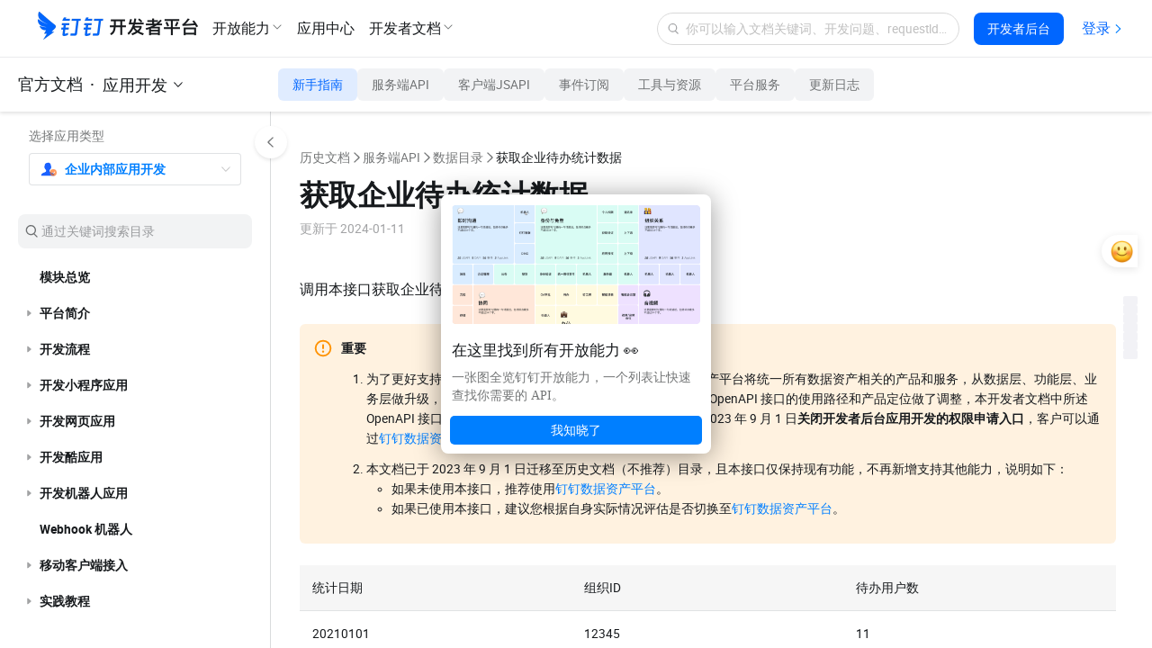

--- FILE ---
content_type: text/html;charset=UTF-8
request_url: https://open.dingtalk.com/document/orgapp-server/obtains-the-to-do-statistics-of-an-enterprise
body_size: 16518
content:

<!DOCTYPE html>
<html lang="en">
<head>
    <meta charset="UTF-8">
    <meta name="viewport" content="width=device-width,initial-scale=1">
    <meta http-equiv="X-UA-Compatible" content="IE=edge">
    <meta name="spm-id" content="ding_open_doc.document">
    <meta name="aes-config" content="pid=6rNaMF&user_type=20&uid=&username="/>
    <title>获取企业待办统计数据 - 钉钉开放平台</title>
    <meta name="description" content="调用本接口获取企业待办的统计数据。">
    <meta name="keywords" content="企业内部应用-服务端,数据目录,新版服务端API,获取企业待办统计数据">
    <meta property="og:title" content="获取企业待办统计数据 - 开放平台">
    <meta property="og:url" content="http://developers.dingtalk.com/document/orgapp-server/obtains-the-to-do-statistics-of-an-enterprise">
    <meta property="og:description" content="调用本接口获取企业待办的统计数据。">
    <meta property="og:image" content="https://img.alicdn.com/imgextra/i1/O1CN01nxYKcl24UxehoQlC8_!!6000000007395-2-tps-192-192.png">
    <link rel="shortcut icon" id="favicon" type="image/png" href="https://img.alicdn.com/imgextra/i4/O1CN01RtfAks1Xa6qJFAekm_!!6000000002939-2-tps-128-128.png"/>
    <link rel="apple-touch-icon" href="https://img.alicdn.com/imgextra/i4/O1CN01RtfAks1Xa6qJFAekm_!!6000000002939-2-tps-128-128.png">
    <link rel="stylesheet" href="//g.alicdn.com/legao-comp/cool_app/1.39.0/web.css" />
    <link rel="stylesheet" type="text/css" href="//g.alicdn.com/dingding/lippi-dingtalk-doc-front/0.31.1/main.css">
    <!--引入SDK及插件-->
    <script src="//g.alicdn.com/aes/??tracker/1.0.13/index.js,tracker-plugin-jserror/1.0.9/index.js,tracker-plugin-api/1.1.1/index.js,tracker-plugin-perf/1.1.4/index.js,tracker-plugin-longtask/1.0.1/index.js,tracker-plugin-tsl/1.0.1/index.js,tracker-plugin-pv/2.2.1/index.js,tracker-plugin-event/1.1.3/index.js"></script>
</head>
<body><script>
with(document)with(body)with(insertBefore(createElement("script"),firstChild))setAttribute("exparams","category=&userid=&aplus&yunid=&&trid=21032d7817686595730281432e08f2&asid=AQAAAAB1mmtpOY73HAAAAACPO3t/BRHNtw==",id="tb-beacon-aplus",src=(location>"https"?"//g":"//g")+".alicdn.com/alilog/mlog/aplus_v2.js")
</script>

<div style="display: none">
                        <a href="https://developers.dingtalk.com/document/orgapp-server/how-to-call-apis"></a>
                    <a href="https://developers.dingtalk.com/document/orgapp-server/differences-between-server-apis-and-new-server-apis"></a>
                    <a href="https://developers.dingtalk.com/document/orgapp-server/call-server-apis"></a>
                    <a href="https://developers.dingtalk.com/document/orgapp-server/download-the-server-side-sdk"></a>
                    <a href="https://developers.dingtalk.com/document/orgapp-server/server-api-error-codes-1"></a>
                    <a href="https://developers.dingtalk.com/document/orgapp-server/dingtalk-openapi-overview"></a>
                    <a href="https://developers.dingtalk.com/document/orgapp-server/sdk-download"></a>
                    <a href="https://developers.dingtalk.com/document/orgapp-server/pagination"></a>
                    <a href="https://developers.dingtalk.com/document/orgapp-server/error-code"></a>
                    <a href="https://developers.dingtalk.com/document/orgapp-server/descriptions-about-adjusting-limit-and-frequency-of-api-calls"></a>
                    <a href="https://developers.dingtalk.com/document/orgapp-server/basic-interfaces-such-as-log-off-and-address-book"></a>
                    <a href="https://developers.dingtalk.com/document/orgapp-server/how-to-process-api-throttling-on-the-dingtalk-server"></a>
                    <a href="https://developers.dingtalk.com/document/orgapp-server/invocation-frequency-limit"></a>
                    <a href="https://developers.dingtalk.com/document/orgapp-server/add-api-permission"></a>
                    <a href="https://developers.dingtalk.com/document/orgapp-server/api-overview"></a>
                    <a href="https://developers.dingtalk.com/document/orgapp-server/configure-event-subcription"></a>
                    <a href="https://developers.dingtalk.com/document/orgapp-server/obtain-the-event-list-of-failed-push-messages"></a>
                    <a href="https://developers.dingtalk.com/document/orgapp-server/event-list-1"></a>
                    <a href="https://developers.dingtalk.com/document/orgapp-server/authorization-overview"></a>
                    <a href="https://developers.dingtalk.com/document/orgapp-server/obtain-orgapp-token"></a>
                    <a href="https://developers.dingtalk.com/document/orgapp-server/obtains-the-enterprise-authorized-credential"></a>
                    <a href="https://developers.dingtalk.com/document/orgapp-server/obtain-jsapi_ticket"></a>
                    <a href="https://developers.dingtalk.com/document/orgapp-server/obtain-the-ssotoken-for-micro-application-background-logon-free"></a>
                    <a href="https://developers.dingtalk.com/document/orgapp-server/obtain-identity-credentials"></a>
                    <a href="https://developers.dingtalk.com/document/orgapp-server/obtain-user-token"></a>
                    <a href="https://developers.dingtalk.com/document/orgapp-server/used-to-obtain-the-application-authorization-without-a-logon-user"></a>
                    <a href="https://developers.dingtalk.com/document/orgapp-server/used-to-obtain-the-application-authorization-without-api-token"></a>
                    <a href="https://developers.dingtalk.com/document/orgapp-server/obtain-the-access_token-of-an-internal-app"></a>
                    <a href="https://developers.dingtalk.com/document/orgapp-server/obtain-the-access_token-of-the-authorized-enterprise"></a>
                    <a href="https://developers.dingtalk.com/document/orgapp-server/create-a-jsapi-ticket"></a>
                    <a href="https://developers.dingtalk.com/document/orgapp-server/obtain-the-access_token-of-the-micro-application-background-without-log-on"></a>
                    <a href="https://developers.dingtalk.com/document/orgapp-server/sso-overview"></a>
                    <a href="https://developers.dingtalk.com/document/orgapp-server/enterprise-internal-application-logon-free"></a>
                    <a href="https://developers.dingtalk.com/document/orgapp-server/log-on-site-application-management-backend"></a>
                    <a href="https://developers.dingtalk.com/document/orgapp-server/logon-free-third-party-websites"></a>
                    <a href="https://developers.dingtalk.com/document/orgapp-server/tutorial-obtaining-user-personal-information"></a>
                    <a href="https://developers.dingtalk.com/document/orgapp-server/faq"></a>
                    <a href="https://developers.dingtalk.com/document/orgapp-server/obtain-the-userid-of-a-user-by-using-the-log-free"></a>
                    <a href="https://developers.dingtalk.com/document/orgapp-server/exchange-code-for-the-identity-information-of-a-microapplication-administrator"></a>
                    <a href="https://developers.dingtalk.com/document/orgapp-server/obtains-the-identity-of-an-application-administrator"></a>
                    <a href="https://developers.dingtalk.com/document/orgapp-server/overview-cool"></a>
                    <a href="https://developers.dingtalk.com/document/orgapp-server/api-operations-for-group-applications"></a>
                    <a href="https://developers.dingtalk.com/document/orgapp-server/guide-to-pull-mode-process"></a>
                    <a href="https://developers.dingtalk.com/document/orgapp-server/send-robot-group-chat-messages"></a>
                    <a href="https://developers.dingtalk.com/document/orgapp-server/robots-send-interactive-cards-1"></a>
                    <a href="https://developers.dingtalk.com/document/orgapp-server/update-the-robot-to-send-interactive-cards"></a>
                    <a href="https://developers.dingtalk.com/document/orgapp-server/register-an-interaction-card-callback-address"></a>
                    <a href="https://developers.dingtalk.com/document/orgapp-server/send-dingtalk-interactive-cards"></a>
                    <a href="https://developers.dingtalk.com/document/orgapp-server/update-dingtalk-interactive-cards-1"></a>
                    <a href="https://developers.dingtalk.com/document/orgapp-server/create-and-open-an-interactive-card-ceiling"></a>
                    <a href="https://developers.dingtalk.com/document/orgapp-server/close-interactive-card-ceiling"></a>
                    <a href="https://developers.dingtalk.com/document/orgapp-server/query-the-read-status-of-a-chatbot-group-chat-message"></a>
                    <a href="https://developers.dingtalk.com/document/orgapp-server/batch-withdraw-group-chat-messages"></a>
                    <a href="https://developers.dingtalk.com/document/orgapp-server/query-group-information"></a>
                    <a href="https://developers.dingtalk.com/document/orgapp-server/query-group-members"></a>
                    <a href="https://developers.dingtalk.com/document/orgapp-server/group-application-events"></a>
                    <a href="https://developers.dingtalk.com/document/orgapp-server/contacts-overview"></a>
                    <a href="https://developers.dingtalk.com/document/orgapp-server/synchronization-between-enterprise-oa-system-and-dingtalk-address-book"></a>
                    <a href="https://developers.dingtalk.com/document/orgapp-server/address-book-employee-operations"></a>
                    <a href="https://developers.dingtalk.com/document/orgapp-server/operations-related-to-address-book-departments"></a>
                    <a href="https://developers.dingtalk.com/document/orgapp-server/obtains-the-list-of-all-departments-of-an-enterprise"></a>
                    <a href="https://developers.dingtalk.com/document/orgapp-server/obtains-information-about-all-employees-of-an-enterprise"></a>
                    <a href="https://developers.dingtalk.com/document/orgapp-server/address-book-permissions"></a>
                    <a href="https://developers.dingtalk.com/document/orgapp-server/common-errors"></a>
                    <a href="https://developers.dingtalk.com/document/orgapp-server/obtain-corpsecret-authorization-scope"></a>
                    <a href="https://developers.dingtalk.com/document/orgapp-server/user-information-creation"></a>
                    <a href="https://developers.dingtalk.com/document/orgapp-server/user-information-update"></a>
                    <a href="https://developers.dingtalk.com/document/orgapp-server/delete-a-user"></a>
                    <a href="https://developers.dingtalk.com/document/orgapp-server/query-user-details"></a>
                    <a href="https://developers.dingtalk.com/document/orgapp-server/queries-the-simple-information-of-a-department-user"></a>
                    <a href="https://developers.dingtalk.com/document/orgapp-server/query-the-list-of-department-userids"></a>
                    <a href="https://developers.dingtalk.com/document/orgapp-server/queries-the-complete-information-of-a-department-user"></a>
                    <a href="https://developers.dingtalk.com/document/orgapp-server/obtain-the-number-of-employees-v2"></a>
                    <a href="https://developers.dingtalk.com/document/orgapp-server/queries-the-inactive-users-or-active-users-under-an-enterprise"></a>
                    <a href="https://developers.dingtalk.com/document/orgapp-server/query-users-by-phone-number"></a>
                    <a href="https://developers.dingtalk.com/document/orgapp-server/query-a-user-by-the-union-id"></a>
                    <a href="https://developers.dingtalk.com/document/orgapp-server/query-the-administrator-list"></a>
                    <a href="https://developers.dingtalk.com/document/orgapp-server/query-permissions-of-the-administrator-address-book"></a>
                    <a href="https://developers.dingtalk.com/document/orgapp-server/query-the-details-of-employees-who-have-left-office"></a>
                    <a href="https://developers.dingtalk.com/document/orgapp-server/update-executive-settings"></a>
                    <a href="https://developers.dingtalk.com/document/orgapp-server/get-user-executive-mode-settings"></a>
                    <a href="https://developers.dingtalk.com/document/orgapp-server/delete-enterprise-employee-attribute-field-visibility-settings"></a>
                    <a href="https://developers.dingtalk.com/document/orgapp-server/pull-hidden-property-field-for-enterprise-employees"></a>
                    <a href="https://developers.dingtalk.com/document/orgapp-server/add-or-update-the-hidden-settings-of-the-employee-property"></a>
                    <a href="https://developers.dingtalk.com/document/orgapp-server/dedicated-account-overview"></a>
                    <a href="https://developers.dingtalk.com/document/orgapp-server/create-an-sso-account"></a>
                    <a href="https://developers.dingtalk.com/document/orgapp-server/create-dingtalk-user-created-dedicated-account"></a>
                    <a href="https://developers.dingtalk.com/document/orgapp-server/invite-other-organization-specific-accounts-to-join"></a>
                    <a href="https://developers.dingtalk.com/document/orgapp-server/update-dedicated-accounts-information"></a>
                    <a href="https://developers.dingtalk.com/document/orgapp-server/queries-the-details-of-a-dedicated-account"></a>
                    <a href="https://developers.dingtalk.com/document/orgapp-server/queries-account-details"></a>
                    <a href="https://developers.dingtalk.com/document/orgapp-server/obtain-the-userid-of-your-mobile-phone-number"></a>
                    <a href="https://developers.dingtalk.com/document/orgapp-server/query-the-original-dingid-based-on-the-dingid-after-migration"></a>
                    <a href="https://developers.dingtalk.com/document/orgapp-server/query-the-original-union-id-based-on-the-union-id"></a>
                    <a href="https://developers.dingtalk.com/document/orgapp-server/query-the-new-dingid-based-on-the-original-dingid"></a>
                    <a href="https://developers.dingtalk.com/document/orgapp-server/the-union-id-that-you-want-to-query-you-can"></a>
                    <a href="https://developers.dingtalk.com/document/orgapp-server/enable-a-dedicated-account"></a>
                    <a href="https://developers.dingtalk.com/document/orgapp-server/disable-an-exclusive-account"></a>
                    <a href="https://developers.dingtalk.com/document/orgapp-server/force-logout-from-dedicated-account"></a>
                    <a href="https://developers.dingtalk.com/document/orgapp-server/query-dedicated-account-status-1"></a>
                    <a href="https://developers.dingtalk.com/document/orgapp-server/authorize-a-dedicated-account-to-join-multiple-organizations"></a>
                    <a href="https://developers.dingtalk.com/document/orgapp-server/you-can-call-this-operation-to-query-the-organization-that"></a>
                    <a href="https://developers.dingtalk.com/document/orgapp-server/transfer-exclusive-account-to-main-administrator-creator"></a>
                    <a href="https://developers.dingtalk.com/document/orgapp-server/create-a-department-v2"></a>
                    <a href="https://developers.dingtalk.com/document/orgapp-server/update-a-department-v2"></a>
                    <a href="https://developers.dingtalk.com/document/orgapp-server/delete-a-department-v2"></a>
                    <a href="https://developers.dingtalk.com/document/orgapp-server/query-department-details0-v2"></a>
                    <a href="https://developers.dingtalk.com/document/orgapp-server/obtain-the-department-list-v2"></a>
                    <a href="https://developers.dingtalk.com/document/orgapp-server/obtain-a-sub-department-id-list-v2"></a>
                    <a href="https://developers.dingtalk.com/document/orgapp-server/query-the-list-of-all-parent-departments-of-a-department"></a>
                    <a href="https://developers.dingtalk.com/document/orgapp-server/queries-the-list-of-all-parent-departments-of-a-user"></a>
                    <a href="https://developers.dingtalk.com/document/orgapp-server/add-role"></a>
                    <a href="https://developers.dingtalk.com/document/orgapp-server/add-a-role-group"></a>
                    <a href="https://developers.dingtalk.com/document/orgapp-server/update-role"></a>
                    <a href="https://developers.dingtalk.com/document/orgapp-server/add-role-information-to-employees-in-batches"></a>
                    <a href="https://developers.dingtalk.com/document/orgapp-server/delete-role-information"></a>
                    <a href="https://developers.dingtalk.com/document/orgapp-server/delete-the-color-information-of-employee-corners-in-batches"></a>
                    <a href="https://developers.dingtalk.com/document/orgapp-server/update-role-member-management-department-scope"></a>
                    <a href="https://developers.dingtalk.com/document/orgapp-server/obtains-the-role-group-information"></a>
                    <a href="https://developers.dingtalk.com/document/orgapp-server/obtains-a-list-of-enterprise-roles"></a>
                    <a href="https://developers.dingtalk.com/document/orgapp-server/queries-role-details"></a>
                    <a href="https://developers.dingtalk.com/document/orgapp-server/obtain-the-list-of-employees-of-a-role"></a>
                    <a href="https://developers.dingtalk.com/document/orgapp-server/add-enterprise-external-contacts"></a>
                    <a href="https://developers.dingtalk.com/document/orgapp-server/delete-external-contact"></a>
                    <a href="https://developers.dingtalk.com/document/orgapp-server/update-enterprise-external-contacts"></a>
                    <a href="https://developers.dingtalk.com/document/orgapp-server/obtain-the-external-contact-list"></a>
                    <a href="https://developers.dingtalk.com/document/orgapp-server/obtains-a-list-of-external-contact-tags"></a>
                    <a href="https://developers.dingtalk.com/document/orgapp-server/obtains-the-external-contact-details-of-an-enterprise"></a>
                    <a href="https://developers.dingtalk.com/document/orgapp-server/obtain-invitation-information"></a>
                    <a href="https://developers.dingtalk.com/document/orgapp-server/queries-the-latest-dingtalk-index-information"></a>
                    <a href="https://developers.dingtalk.com/document/orgapp-server/obtain-enterprise-authentication-information"></a>
                    <a href="https://developers.dingtalk.com/document/orgapp-server/obtains-the-hide-settings-of-the-address-book"></a>
                    <a href="https://developers.dingtalk.com/document/orgapp-server/delete-hide-settings"></a>
                    <a href="https://developers.dingtalk.com/document/orgapp-server/update-address-book-hide-settings"></a>
                    <a href="https://developers.dingtalk.com/document/orgapp-server/set-address-book-visibility-sub-department-settings-to-take-precedence"></a>
                    <a href="https://developers.dingtalk.com/document/orgapp-server/apply-for-industry-contact-api-permission"></a>
                    <a href="https://developers.dingtalk.com/document/orgapp-server/industry-address-book-api-for-obtaining-department-information"></a>
                    <a href="https://developers.dingtalk.com/document/orgapp-server/obtains-the-list-of-people-under-a-department"></a>
                    <a href="https://developers.dingtalk.com/document/orgapp-server/obtains-a-list-of-industry-departments"></a>
                    <a href="https://developers.dingtalk.com/document/orgapp-server/queries-department-user-details"></a>
                    <a href="https://developers.dingtalk.com/document/orgapp-server/obtain-enterprise-information"></a>
                    <a href="https://developers.dingtalk.com/document/orgapp-server/dingtalk-retrieve-user-information"></a>
                    <a href="https://developers.dingtalk.com/document/orgapp-server/address-book-events"></a>
                    <a href="https://developers.dingtalk.com/document/orgapp-server/interconnect-platform-overview"></a>
                    <a href="https://developers.dingtalk.com/document/orgapp-server/basic-process-of-creating-a-cooperation-space"></a>
                    <a href="https://developers.dingtalk.com/document/orgapp-server/platform-permission-application"></a>
                    <a href="https://developers.dingtalk.com/document/orgapp-server/cooperation-space-overview"></a>
                    <a href="https://developers.dingtalk.com/document/orgapp-server/obtains-the-information-about-how-to-join-or-apply-to"></a>
                    <a href="https://developers.dingtalk.com/document/orgapp-server/obtains-information-about-the-workspaces-that-the-enterprise-has-joined"></a>
                    <a href="https://developers.dingtalk.com/document/orgapp-server/create-a-cooperation-space"></a>
                    <a href="https://developers.dingtalk.com/document/orgapp-server/obtain-the-invitation-information-of-a-cooperation-space"></a>
                    <a href="https://developers.dingtalk.com/document/orgapp-server/update-properties-of-branches-in-alibaba-group-1"></a>
                    <a href="https://developers.dingtalk.com/document/orgapp-server/set-the-visible-range-of-the-branch-in-the-group-1"></a>
                    <a href="https://developers.dingtalk.com/document/orgapp-server/disassociate-upstream-and-downstream-organizations"></a>
                    <a href="https://developers.dingtalk.com/document/orgapp-server/apply-for-batch-addition-through-upstream-and-downstream-organizations"></a>
                    <a href="https://developers.dingtalk.com/document/orgapp-server/associated-organizations-overview"></a>
                    <a href="https://developers.dingtalk.com/document/orgapp-server/associated-corp-api-permission"></a>
                    <a href="https://developers.dingtalk.com/document/orgapp-server/obtain-backbone-organization-list"></a>
                    <a href="https://developers.dingtalk.com/document/orgapp-server/obtains-the-branch-organization-list"></a>
                    <a href="https://developers.dingtalk.com/document/orgapp-server/data-authorized-by-a-branch-of-an-associated-organization"></a>
                    <a href="https://developers.dingtalk.com/document/orgapp-server/data-authorized-by-a-branch-of-an-associated-organization-instructions"></a>
                    <a href="https://developers.dingtalk.com/document/orgapp-server/sets-the-visible-range-of-branch-organizations-within-the-group"></a>
                    <a href="https://developers.dingtalk.com/document/orgapp-server/updates-the-property-information-of-a-branch-organization-in-a"></a>
                    <a href="https://developers.dingtalk.com/document/orgapp-server/disassociate-an-organization"></a>
                    <a href="https://developers.dingtalk.com/document/orgapp-server/batch-through-the-application-of-partner-organizations-to-join-contact"></a>
                    <a href="https://developers.dingtalk.com/document/orgapp-server/customer-service-overview"></a>
                    <a href="https://developers.dingtalk.com/document/orgapp-server/use-case-2"></a>
                    <a href="https://developers.dingtalk.com/document/orgapp-server/self-built-service-window-application"></a>
                    <a href="https://developers.dingtalk.com/document/orgapp-server/batch-sending-of-service-window-messages"></a>
                    <a href="https://developers.dingtalk.com/document/orgapp-server/sends-a-single-message-from-the-service-window"></a>
                    <a href="https://developers.dingtalk.com/document/orgapp-server/queries-the-list-of-services-under-an-enterprise"></a>
                    <a href="https://developers.dingtalk.com/document/orgapp-server/obtains-the-follower-information-from-the-service-window"></a>
                    <a href="https://developers.dingtalk.com/document/orgapp-server/queries-the-follower-information-of-the-service-window"></a>
                    <a href="https://developers.dingtalk.com/document/orgapp-server/service-window-message-types-1"></a>
                    <a href="https://developers.dingtalk.com/document/orgapp-server/service-window-event-callback"></a>
                    <a href="https://developers.dingtalk.com/document/orgapp-server/group-session-overview"></a>
                    <a href="https://developers.dingtalk.com/document/orgapp-server/group-session-operation-process"></a>
                    <a href="https://developers.dingtalk.com/document/orgapp-server/group-message-apply-for-permissions"></a>
                    <a href="https://developers.dingtalk.com/document/orgapp-server/create-group-session"></a>
                    <a href="https://developers.dingtalk.com/document/orgapp-server/obtain-a-group-session"></a>
                    <a href="https://developers.dingtalk.com/document/orgapp-server/modify-a-group-session"></a>
                    <a href="https://developers.dingtalk.com/document/orgapp-server/set-chat-admin"></a>
                    <a href="https://developers.dingtalk.com/document/orgapp-server/set-private-chat"></a>
                    <a href="https://developers.dingtalk.com/document/orgapp-server/obtain-a-qr-code-link"></a>
                    <a href="https://developers.dingtalk.com/document/orgapp-server/set-a-group-nickname"></a>
                    <a href="https://developers.dingtalk.com/document/orgapp-server/groupchat-overview"></a>
                    <a href="https://developers.dingtalk.com/document/orgapp-server/obtain-group-openconversationid"></a>
                    <a href="https://developers.dingtalk.com/document/orgapp-server/batch-setup-group-administrator"></a>
                    <a href="https://developers.dingtalk.com/document/orgapp-server/group-session-events"></a>
                    <a href="https://developers.dingtalk.com/document/orgapp-server/message-notification-overview"></a>
                    <a href="https://developers.dingtalk.com/document/orgapp-server/capability-package-of-message-notification-scenarios"></a>
                    <a href="https://developers.dingtalk.com/document/orgapp-server/send-personal-work-notifications"></a>
                    <a href="https://developers.dingtalk.com/document/orgapp-server/redirect-micro-applications-to-work-messages"></a>
                    <a href="https://developers.dingtalk.com/document/orgapp-server/work-notice-option"></a>
                    <a href="https://developers.dingtalk.com/document/orgapp-server/apply-for-the-message-notification-permission"></a>
                    <a href="https://developers.dingtalk.com/document/orgapp-server/asynchronous-sending-of-enterprise-session-messages"></a>
                    <a href="https://developers.dingtalk.com/document/orgapp-server/update-work-notification-status-bar"></a>
                    <a href="https://developers.dingtalk.com/document/orgapp-server/obtain-the-sending-progress-of-asynchronous-sending-of-enterprise-session"></a>
                    <a href="https://developers.dingtalk.com/document/orgapp-server/gets-the-result-of-sending-messages-asynchronously-to-the-enterprise"></a>
                    <a href="https://developers.dingtalk.com/document/orgapp-server/notification-of-work-withdrawal"></a>
                    <a href="https://developers.dingtalk.com/document/orgapp-server/message-types-and-data-format"></a>
                    <a href="https://developers.dingtalk.com/document/orgapp-server/message-link-description"></a>
                    <a href="https://developers.dingtalk.com/document/orgapp-server/workflow-overview"></a>
                    <a href="https://developers.dingtalk.com/document/orgapp-server/approval-settings-event-subscription"></a>
                    <a href="https://developers.dingtalk.com/document/orgapp-server/self-built-workflow-initiation-and-completion-of-the-approval-process"></a>
                    <a href="https://developers.dingtalk.com/document/orgapp-server/initiate-an-approval-process"></a>
                    <a href="https://developers.dingtalk.com/document/orgapp-server/new-version-of-initiate-and-cancel-approval-flow"></a>
                    <a href="https://developers.dingtalk.com/document/orgapp-server/comment-and-revoke-approval-flow"></a>
                    <a href="https://developers.dingtalk.com/document/orgapp-server/approve-or-reject-the-new-version"></a>
                    <a href="https://developers.dingtalk.com/document/orgapp-server/new-version-of-attachment-approval-process"></a>
                    <a href="https://developers.dingtalk.com/document/orgapp-server/oa-approval-process-center-access-example"></a>
                    <a href="https://developers.dingtalk.com/document/orgapp-server/user-form-and-approval-form-query"></a>
                    <a href="https://developers.dingtalk.com/document/orgapp-server/initiate-an-approval-flow-with-attachments"></a>
                    <a href="https://developers.dingtalk.com/document/orgapp-server/permission-application-and-basic-concepts"></a>
                    <a href="https://developers.dingtalk.com/document/orgapp-server/workflow-tutorial"></a>
                    <a href="https://developers.dingtalk.com/document/orgapp-server/common-errors-official-workflows"></a>
                    <a href="https://developers.dingtalk.com/document/orgapp-server/create-an-approval-form-template"></a>
                    <a href="https://developers.dingtalk.com/document/orgapp-server/obtain-the-form-schema"></a>
                    <a href="https://developers.dingtalk.com/document/orgapp-server/approval-process-prediction"></a>
                    <a href="https://developers.dingtalk.com/document/orgapp-server/create-an-approval-instance"></a>
                    <a href="https://developers.dingtalk.com/document/orgapp-server/obtains-the-details-of-a-single-approval-instance-pop"></a>
                    <a href="https://developers.dingtalk.com/document/orgapp-server/transfer-the-oa-approval-task"></a>
                    <a href="https://developers.dingtalk.com/document/orgapp-server/obtains-the-information-about-approval-nail-disk"></a>
                    <a href="https://developers.dingtalk.com/document/orgapp-server/add-an-approval-comment-pop"></a>
                    <a href="https://developers.dingtalk.com/document/orgapp-server/approve-or-reject-the-approval-task"></a>
                    <a href="https://developers.dingtalk.com/document/orgapp-server/revoke-an-approval-instance"></a>
                    <a href="https://developers.dingtalk.com/document/orgapp-server/preview-authorization-attachment-pop"></a>
                    <a href="https://developers.dingtalk.com/document/orgapp-server/download-the-approval-nail-file"></a>
                    <a href="https://developers.dingtalk.com/document/orgapp-server/download-an-approval-attachment"></a>
                    <a href="https://developers.dingtalk.com/document/orgapp-server/queries-the-number-of-requests-to-be-approved-by-users"></a>
                    <a href="https://developers.dingtalk.com/document/orgapp-server/obtain-an-approval-list-of-instance-ids"></a>
                    <a href="https://developers.dingtalk.com/document/orgapp-server/obtains-a-list-of-approval-forms-visible-to-the-specified"></a>
                    <a href="https://developers.dingtalk.com/document/orgapp-server/get-all-manageable-forms-for-the-current-enterprise"></a>
                    <a href="https://developers.dingtalk.com/document/orgapp-server/access-process"></a>
                    <a href="https://developers.dingtalk.com/document/orgapp-server/save-approval-template"></a>
                    <a href="https://developers.dingtalk.com/document/orgapp-server/obtains-the-template-code-based-on-the-template-name"></a>
                    <a href="https://developers.dingtalk.com/document/orgapp-server/delete-a-template"></a>
                    <a href="https://developers.dingtalk.com/document/orgapp-server/initiate-an-approval-process-without-a-process"></a>
                    <a href="https://developers.dingtalk.com/document/orgapp-server/to-do-instance-status"></a>
                    <a href="https://developers.dingtalk.com/document/orgapp-server/update-the-status-of-multiple-instances-at-a-time"></a>
                    <a href="https://developers.dingtalk.com/document/orgapp-server/create-a-to-do-task"></a>
                    <a href="https://developers.dingtalk.com/document/orgapp-server/query-a-user-s-to-do-items"></a>
                    <a href="https://developers.dingtalk.com/document/orgapp-server/update-to-do-task-status"></a>
                    <a href="https://developers.dingtalk.com/document/orgapp-server/cancel-multiple-tasks"></a>
                    <a href="https://developers.dingtalk.com/document/orgapp-server/create-or-update-approval-templates-new"></a>
                    <a href="https://developers.dingtalk.com/document/orgapp-server/obtain-the-template-code"></a>
                    <a href="https://developers.dingtalk.com/document/orgapp-server/delete-a-template-new"></a>
                    <a href="https://developers.dingtalk.com/document/orgapp-server/create-a-ticket-approval-instance"></a>
                    <a href="https://developers.dingtalk.com/document/orgapp-server/update-instance-status"></a>
                    <a href="https://developers.dingtalk.com/document/orgapp-server/update-the-status-of-multiple-instances-at-a-time-new"></a>
                    <a href="https://developers.dingtalk.com/document/orgapp-server/create-pending-tasks-in-process-center"></a>
                    <a href="https://developers.dingtalk.com/document/orgapp-server/query-oa-approval-tasks-integrated-through-process-center"></a>
                    <a href="https://developers.dingtalk.com/document/orgapp-server/update-process-center-task-status"></a>
                    <a href="https://developers.dingtalk.com/document/orgapp-server/cancel-multiple-oa-approval-tasks"></a>
                    <a href="https://developers.dingtalk.com/document/orgapp-server/common-errors-free-workflow"></a>
                    <a href="https://developers.dingtalk.com/document/orgapp-server/approval-events"></a>
                    <a href="https://developers.dingtalk.com/document/orgapp-server/intelligent-form-filling-overview"></a>
                    <a href="https://developers.dingtalk.com/document/orgapp-server/use-case-form"></a>
                    <a href="https://developers.dingtalk.com/document/orgapp-server/apply-for-permissions-on-intelligent-form-filling"></a>
                    <a href="https://developers.dingtalk.com/document/orgapp-server/new-obtains-the-template-that-a-user-creates"></a>
                    <a href="https://developers.dingtalk.com/document/orgapp-server/obtain-the-table-filling-instance-list-data"></a>
                    <a href="https://developers.dingtalk.com/document/orgapp-server/obtains-the-instance-details-of-a-single-fill-table"></a>
                    <a href="https://developers.dingtalk.com/document/orgapp-server/intelligent-personnel-call-description"></a>
                    <a href="https://developers.dingtalk.com/document/orgapp-server/realize-automatic-push-of-employee-birthday-wishes-information"></a>
                    <a href="https://developers.dingtalk.com/document/orgapp-server/intelligent-personnel-permission-application"></a>
                    <a href="https://developers.dingtalk.com/document/orgapp-server/obtain-enterprise-position-information"></a>
                    <a href="https://developers.dingtalk.com/document/orgapp-server/obtain-enterprise-rank-information"></a>
                    <a href="https://developers.dingtalk.com/document/orgapp-server/obtain-enterprise-title-information"></a>
                    <a href="https://developers.dingtalk.com/document/orgapp-server/intelligent-personnel-roster-metadata-query"></a>
                    <a href="https://developers.dingtalk.com/document/orgapp-server/get-roster-field-group-details"></a>
                    <a href="https://developers.dingtalk.com/document/orgapp-server/roster-custom-field-business-code"></a>
                    <a href="https://developers.dingtalk.com/document/orgapp-server/intelligent-personnel-obtain-employee-roster-information"></a>
                    <a href="https://developers.dingtalk.com/document/orgapp-server/intelligent-personnel-update-employee-file-information"></a>
                    <a href="https://developers.dingtalk.com/document/orgapp-server/intelligent-personnel-roster-field-option-modification"></a>
                    <a href="https://developers.dingtalk.com/document/orgapp-server/intelligent-personnel-query-the-list-of-employees-to-be-hired"></a>
                    <a href="https://developers.dingtalk.com/document/orgapp-server/intelligent-personnel-query-the-list-of-on-the-job-employees-of-the"></a>
                    <a href="https://developers.dingtalk.com/document/orgapp-server/obtain-the-list-of-employees-who-have-left"></a>
                    <a href="https://developers.dingtalk.com/document/orgapp-server/obtain-resignation-information-of-employees-new-version"></a>
                    <a href="https://developers.dingtalk.com/document/orgapp-server/add-employees-to-be-hired-through-intelligent-personnel"></a>
                    <a href="https://developers.dingtalk.com/document/orgapp-server/intelligent-personnel-staff-transfer"></a>
                    <a href="https://developers.dingtalk.com/document/orgapp-server/intelligent-personnel-staff-to-become-regular"></a>
                    <a href="https://developers.dingtalk.com/document/orgapp-server/intelligent-personnel-events"></a>
                    <a href="https://developers.dingtalk.com/document/orgapp-server/attendance-overview"></a>
                    <a href="https://developers.dingtalk.com/document/orgapp-server/attendance-use-case"></a>
                    <a href="https://developers.dingtalk.com/document/orgapp-server/operation-related-to-attendance-group"></a>
                    <a href="https://developers.dingtalk.com/document/orgapp-server/attendance-group-member-operations"></a>
                    <a href="https://developers.dingtalk.com/document/orgapp-server/the-enterprise-s-own-attendance-system-synchronizes-the-clock-in-information-to"></a>
                    <a href="https://developers.dingtalk.com/document/orgapp-server/the-enterprise-big-screen-displays-the-attendance-of-employees"></a>
                    <a href="https://developers.dingtalk.com/document/orgapp-server/enterprise-s-own-oa-approval-system-synchronized-to-dingtalk-during-holidays"></a>
                    <a href="https://developers.dingtalk.com/document/orgapp-server/the-replenishment-card-of-enterprise-self-developed-attendance-system-is-synchronized"></a>
                    <a href="https://developers.dingtalk.com/document/orgapp-server/instructions-for-use-1"></a>
                    <a href="https://developers.dingtalk.com/document/orgapp-server/apply-for-permissions"></a>
                    <a href="https://developers.dingtalk.com/document/orgapp-server/attendance-group-write"></a>
                    <a href="https://developers.dingtalk.com/document/orgapp-server/attendance-group-update-interface"></a>
                    <a href="https://developers.dingtalk.com/document/orgapp-server/delete-attendance-group"></a>
                    <a href="https://developers.dingtalk.com/document/orgapp-server/attendance-group-search"></a>
                    <a href="https://developers.dingtalk.com/document/orgapp-server/query-a-single-attendance-group"></a>
                    <a href="https://developers.dingtalk.com/document/orgapp-server/queries-attendance-group-information-by-id"></a>
                    <a href="https://developers.dingtalk.com/document/orgapp-server/convert-groupkey-to-groupid"></a>
                    <a href="https://developers.dingtalk.com/document/orgapp-server/groupid-to-groupkey"></a>
                    <a href="https://developers.dingtalk.com/document/orgapp-server/batch-query-of-simple-information-of-the-attendance-group"></a>
                    <a href="https://developers.dingtalk.com/document/orgapp-server/obtains-the-details-of-multiple-attendance-groups"></a>
                    <a href="https://developers.dingtalk.com/document/orgapp-server/queries-a-user-attendance-group"></a>
                    <a href="https://developers.dingtalk.com/document/orgapp-server/batch-add-employees-under-the-attendance-group"></a>
                    <a href="https://developers.dingtalk.com/document/orgapp-server/attendance-group-member-update"></a>
                    <a href="https://developers.dingtalk.com/document/orgapp-server/batch-query-of-attendance-group-members"></a>
                    <a href="https://developers.dingtalk.com/document/orgapp-server/query-attendance-group-personnel-information-in-batches"></a>
                    <a href="https://developers.dingtalk.com/document/orgapp-server/batch-delete-employees-under-the-attendance-group"></a>
                    <a href="https://developers.dingtalk.com/document/orgapp-server/batch-query-of-employees-in-the-attendance-group"></a>
                    <a href="https://developers.dingtalk.com/document/orgapp-server/query-members-by-id"></a>
                    <a href="https://developers.dingtalk.com/document/orgapp-server/batch-add-wifi-under-attendance-group"></a>
                    <a href="https://developers.dingtalk.com/document/orgapp-server/batch-query-wifi-under-attendance-group"></a>
                    <a href="https://developers.dingtalk.com/document/orgapp-server/batch-remove-wifi-under-attendance-group"></a>
                    <a href="https://developers.dingtalk.com/document/orgapp-server/batch-add-position-under-attendance-group"></a>
                    <a href="https://developers.dingtalk.com/document/orgapp-server/batch-query-position-under-attendance-group"></a>
                    <a href="https://developers.dingtalk.com/document/orgapp-server/delete-position-in-batches-under-the-attendance-group"></a>
                    <a href="https://developers.dingtalk.com/document/orgapp-server/attendance-writing-operation-is-brand-new-query"></a>
                    <a href="https://developers.dingtalk.com/document/orgapp-server/attendance-scenario-access-example"></a>
                    <a href="https://developers.dingtalk.com/document/orgapp-server/open-attendance-clock-in-data"></a>
                    <a href="https://developers.dingtalk.com/document/orgapp-server/attendance-clock-in-record-is-open"></a>
                    <a href="https://developers.dingtalk.com/document/orgapp-server/create-modify-shifts"></a>
                    <a href="https://developers.dingtalk.com/document/orgapp-server/delete-shift"></a>
                    <a href="https://developers.dingtalk.com/document/orgapp-server/search-shifts-by-rank"></a>
                    <a href="https://developers.dingtalk.com/document/orgapp-server/enterprise-shift-query-in-batches"></a>
                    <a href="https://developers.dingtalk.com/document/orgapp-server/shift-query"></a>
                    <a href="https://developers.dingtalk.com/document/orgapp-server/query-history-shifts"></a>
                    <a href="https://developers.dingtalk.com/document/orgapp-server/modify-card-settings"></a>
                    <a href="https://developers.dingtalk.com/document/orgapp-server/query-scheduling-for-a-day"></a>
                    <a href="https://developers.dingtalk.com/document/orgapp-server/query-batch-scheduling-information"></a>
                    <a href="https://developers.dingtalk.com/document/orgapp-server/scheduling-system-attendance-group-scheduling"></a>
                    <a href="https://developers.dingtalk.com/document/orgapp-server/query-the-results-of-a-batch-of-tasks"></a>
                    <a href="https://developers.dingtalk.com/document/orgapp-server/interface-for-daily-full-query-of-attendance-scheduling-information"></a>
                    <a href="https://developers.dingtalk.com/document/orgapp-server/query-scheduling-summary-information"></a>
                    <a href="https://developers.dingtalk.com/document/orgapp-server/retrieve-a-list-of-overtime-rules-by-page"></a>
                    <a href="https://developers.dingtalk.com/document/orgapp-server/retrieve-a-list-of-replenishment-rules-by-page"></a>
                    <a href="https://developers.dingtalk.com/document/orgapp-server/batch-retrieve-overtime-rules"></a>
                    <a href="https://developers.dingtalk.com/document/orgapp-server/enable-intelligent-statistics"></a>
                    <a href="https://developers.dingtalk.com/document/orgapp-server/determine-whether-to-enable-attendance-intelligent-report"></a>
                    <a href="https://developers.dingtalk.com/document/orgapp-server/obtain-the-attendance-update-data"></a>
                    <a href="https://developers.dingtalk.com/document/orgapp-server/obtains-the-holiday-data-from-the-smart-attendance-report"></a>
                    <a href="https://developers.dingtalk.com/document/orgapp-server/queries-the-enterprise-attendance-report-column"></a>
                    <a href="https://developers.dingtalk.com/document/orgapp-server/queries-the-column-value-of-the-attendance-report"></a>
                    <a href="https://developers.dingtalk.com/document/orgapp-server/checks-whether-a-user-has-blocked-accounts-within-a-specified"></a>
                    <a href="https://developers.dingtalk.com/document/orgapp-server/query-the-list-of-employee-intelligent-attendance-machines"></a>
                    <a href="https://developers.dingtalk.com/document/orgapp-server/obtain-information-about-employees-based-on-device-ids"></a>
                    <a href="https://developers.dingtalk.com/document/orgapp-server/query-attendance-machine-information"></a>
                    <a href="https://developers.dingtalk.com/document/orgapp-server/change-intelligent-attendance-machine-staff"></a>
                    <a href="https://developers.dingtalk.com/document/orgapp-server/notice-of-approval"></a>
                    <a href="https://developers.dingtalk.com/document/orgapp-server/notify-the-attendance-to-modify-the-punch-result-when-the"></a>
                    <a href="https://developers.dingtalk.com/document/orgapp-server/make-up-the-card-after-approval"></a>
                    <a href="https://developers.dingtalk.com/document/orgapp-server/shift-change-operation-after-approval"></a>
                    <a href="https://developers.dingtalk.com/document/orgapp-server/calculate-duration-based-on-attendance-scheduling"></a>
                    <a href="https://developers.dingtalk.com/document/orgapp-server/calculate-leave-duration"></a>
                    <a href="https://developers.dingtalk.com/document/orgapp-server/query-status"></a>
                    <a href="https://developers.dingtalk.com/document/orgapp-server/holiday-management-describe"></a>
                    <a href="https://developers.dingtalk.com/document/orgapp-server/holiday-type-added"></a>
                    <a href="https://developers.dingtalk.com/document/orgapp-server/holiday-type-update"></a>
                    <a href="https://developers.dingtalk.com/document/orgapp-server/api-for-deleting-holiday-types"></a>
                    <a href="https://developers.dingtalk.com/document/orgapp-server/holiday-type-query"></a>
                    <a href="https://developers.dingtalk.com/document/orgapp-server/initialize-holiday-balance"></a>
                    <a href="https://developers.dingtalk.com/document/orgapp-server/query-holiday-balance"></a>
                    <a href="https://developers.dingtalk.com/document/orgapp-server/bulk-update-holiday-balance"></a>
                    <a href="https://developers.dingtalk.com/document/orgapp-server/query-holiday-consumption-records"></a>
                    <a href="https://developers.dingtalk.com/document/orgapp-server/add-holiday-rules"></a>
                    <a href="https://developers.dingtalk.com/document/orgapp-server/update-holiday-rules"></a>
                    <a href="https://developers.dingtalk.com/document/orgapp-server/attendance-events"></a>
                    <a href="https://developers.dingtalk.com/document/orgapp-server/dingtalk-todo-task-overview"></a>
                    <a href="https://developers.dingtalk.com/document/orgapp-server/initiate-a-to-do-list"></a>
                    <a href="https://developers.dingtalk.com/document/orgapp-server/to-do-list"></a>
                    <a href="https://developers.dingtalk.com/document/orgapp-server/to-do-notification-1"></a>
                    <a href="https://developers.dingtalk.com/document/orgapp-server/apply-for-permissions-task"></a>
                    <a href="https://developers.dingtalk.com/document/orgapp-server/todo-faq"></a>
                    <a href="https://developers.dingtalk.com/document/orgapp-server/add-dingtalk-to-do-task"></a>
                    <a href="https://developers.dingtalk.com/document/orgapp-server/delete-dingtalk-to-do-tasks"></a>
                    <a href="https://developers.dingtalk.com/document/orgapp-server/updates-dingtalk-to-do-tasks"></a>
                    <a href="https://developers.dingtalk.com/document/orgapp-server/update-dingtalk-to-do-status"></a>
                    <a href="https://developers.dingtalk.com/document/orgapp-server/query-the-to-do-list-of-enterprise-users"></a>
                    <a href="https://developers.dingtalk.com/document/orgapp-server/dingtalk-event-overview"></a>
                    <a href="https://developers.dingtalk.com/document/orgapp-server/create-and-delete-an-event"></a>
                    <a href="https://developers.dingtalk.com/document/orgapp-server/calendar-participant-operation-process"></a>
                    <a href="https://developers.dingtalk.com/document/orgapp-server/apply-for-permissions-schedule"></a>
                    <a href="https://developers.dingtalk.com/document/orgapp-server/event-resource"></a>
                    <a href="https://developers.dingtalk.com/document/orgapp-server/create-schedule-access-control"></a>
                    <a href="https://developers.dingtalk.com/document/orgapp-server/delete-an-access-control-list"></a>
                    <a href="https://developers.dingtalk.com/document/orgapp-server/obtain-the-access-control-list-of-the-calendar"></a>
                    <a href="https://developers.dingtalk.com/document/orgapp-server/create-event"></a>
                    <a href="https://developers.dingtalk.com/document/orgapp-server/delete-event"></a>
                    <a href="https://developers.dingtalk.com/document/orgapp-server/modify-event"></a>
                    <a href="https://developers.dingtalk.com/document/orgapp-server/query-details-about-an-event"></a>
                    <a href="https://developers.dingtalk.com/document/orgapp-server/query-an-event-list"></a>
                    <a href="https://developers.dingtalk.com/document/orgapp-server/query-schedule-view-1"></a>
                    <a href="https://developers.dingtalk.com/document/orgapp-server/add-schedule-participant"></a>
                    <a href="https://developers.dingtalk.com/document/orgapp-server/delete-schedule-participant"></a>
                    <a href="https://developers.dingtalk.com/document/orgapp-server/configure-response-status"></a>
                    <a href="https://developers.dingtalk.com/document/orgapp-server/get-the-participants-of-a-schedule"></a>
                    <a href="https://developers.dingtalk.com/document/orgapp-server/free-schedule"></a>
                    <a href="https://developers.dingtalk.com/document/orgapp-server/query-a-calendar"></a>
                    <a href="https://developers.dingtalk.com/document/orgapp-server/subscribe-to-a-public-calendar"></a>
                    <a href="https://developers.dingtalk.com/document/orgapp-server/unsubscribe-from-a-public-calendar"></a>
                    <a href="https://developers.dingtalk.com/document/orgapp-server/create-subscription-calendar"></a>
                    <a href="https://developers.dingtalk.com/document/orgapp-server/query-a-single-subscription-calendar"></a>
                    <a href="https://developers.dingtalk.com/document/orgapp-server/update-subscription-calendar"></a>
                    <a href="https://developers.dingtalk.com/document/orgapp-server/delete-subscription-calendar"></a>
                    <a href="https://developers.dingtalk.com/document/orgapp-server/view-the-check-in-details-of-a-single-schedule"></a>
                    <a href="https://developers.dingtalk.com/document/orgapp-server/sign-in-for-a-single-schedule-new"></a>
                    <a href="https://developers.dingtalk.com/document/orgapp-server/view-the-billing-details-of-a-single-schedule"></a>
                    <a href="https://developers.dingtalk.com/document/orgapp-server/sign-off-for-a-single-schedule"></a>
                    <a href="https://developers.dingtalk.com/document/orgapp-server/queries-free-and-busy-meeting-room-information"></a>
                    <a href="https://developers.dingtalk.com/document/orgapp-server/add-a-meeting-room"></a>
                    <a href="https://developers.dingtalk.com/document/orgapp-server/remove-a-meeting-room"></a>
                    <a href="https://developers.dingtalk.com/document/orgapp-server/schedule-2"></a>
                    <a href="https://developers.dingtalk.com/document/orgapp-server/log-overview"></a>
                    <a href="https://developers.dingtalk.com/document/orgapp-server/log-api-use-cases"></a>
                    <a href="https://developers.dingtalk.com/document/orgapp-server/apply-for-log-permissions"></a>
                    <a href="https://developers.dingtalk.com/document/orgapp-server/create-a-log"></a>
                    <a href="https://developers.dingtalk.com/document/orgapp-server/save-custom-log-content"></a>
                    <a href="https://developers.dingtalk.com/document/orgapp-server/query-template-details"></a>
                    <a href="https://developers.dingtalk.com/document/orgapp-server/query-logs-sent-by-an-employee"></a>
                    <a href="https://developers.dingtalk.com/document/orgapp-server/view-log-summary-data"></a>
                    <a href="https://developers.dingtalk.com/document/orgapp-server/query-log-statistics"></a>
                    <a href="https://developers.dingtalk.com/document/orgapp-server/obtains-a-list-of-log-related-personnel-by-type"></a>
                    <a href="https://developers.dingtalk.com/document/orgapp-server/queries-log-sharing-personnel"></a>
                    <a href="https://developers.dingtalk.com/document/orgapp-server/queries-log-comment-details"></a>
                    <a href="https://developers.dingtalk.com/document/orgapp-server/querying-the-employee-s-log-is-not-reading"></a>
                    <a href="https://developers.dingtalk.com/document/orgapp-server/obtains-the-list-of-visible-log-templates-based-on-the"></a>
                    <a href="https://developers.dingtalk.com/document/orgapp-server/ding-drive-overview"></a>
                    <a href="https://developers.dingtalk.com/document/orgapp-server/upload-and-download-dingtalk-files"></a>
                    <a href="https://developers.dingtalk.com/document/orgapp-server/delete-files-and-drive-space"></a>
                    <a href="https://developers.dingtalk.com/document/orgapp-server/permission-application-and-basic-concepts-dingdisk"></a>
                    <a href="https://developers.dingtalk.com/document/orgapp-server/use-case-of-dingdisk"></a>
                    <a href="https://developers.dingtalk.com/document/orgapp-server/nail-disc-interface-access-process"></a>
                    <a href="https://developers.dingtalk.com/document/orgapp-server/sends-a-file-to-a-specified-user"></a>
                    <a href="https://developers.dingtalk.com/document/orgapp-server/add-file-to-user-s-dingtalk-disk"></a>
                    <a href="https://developers.dingtalk.com/document/orgapp-server/obtain-user-space-under-the-enterprise"></a>
                    <a href="https://developers.dingtalk.com/document/orgapp-server/uploadfile-to-cspace-overview"></a>
                    <a href="https://developers.dingtalk.com/document/orgapp-server/single-step-file-upload"></a>
                    <a href="https://developers.dingtalk.com/document/orgapp-server/multipart-upload"></a>
                    <a href="https://developers.dingtalk.com/document/orgapp-server/upload-file-blocks"></a>
                    <a href="https://developers.dingtalk.com/document/orgapp-server/submit-a-file-upload-transaction"></a>
                    <a href="https://developers.dingtalk.com/document/orgapp-server/new-space"></a>
                    <a href="https://developers.dingtalk.com/document/orgapp-server/delete-a-space"></a>
                    <a href="https://developers.dingtalk.com/document/orgapp-server/queries-a-space-list"></a>
                    <a href="https://developers.dingtalk.com/document/orgapp-server/obtain-space-information"></a>
                    <a href="https://developers.dingtalk.com/document/orgapp-server/obtain-the-file-list"></a>
                    <a href="https://developers.dingtalk.com/document/orgapp-server/obtain-file-information"></a>
                    <a href="https://developers.dingtalk.com/document/orgapp-server/add-file"></a>
                    <a href="https://developers.dingtalk.com/document/orgapp-server/delete-objects"></a>
                    <a href="https://developers.dingtalk.com/document/orgapp-server/move-a-file"></a>
                    <a href="https://developers.dingtalk.com/document/orgapp-server/rename-a-file"></a>
                    <a href="https://developers.dingtalk.com/document/orgapp-server/copy-files-folders"></a>
                    <a href="https://developers.dingtalk.com/document/orgapp-server/obtain-download-file-info"></a>
                    <a href="https://developers.dingtalk.com/document/orgapp-server/obtain-upload-information"></a>
                    <a href="https://developers.dingtalk.com/document/orgapp-server/example-of-the-file-upload-sdk"></a>
                    <a href="https://developers.dingtalk.com/document/orgapp-server/file-download-process"></a>
                    <a href="https://developers.dingtalk.com/document/orgapp-server/obtain-the-recycle-bin-folder-list"></a>
                    <a href="https://developers.dingtalk.com/document/orgapp-server/restore-recycle-bin-files-folder"></a>
                    <a href="https://developers.dingtalk.com/document/orgapp-server/delete-recycle-bin-files-folders"></a>
                    <a href="https://developers.dingtalk.com/document/orgapp-server/empty-recycle-bin-files-folders"></a>
                    <a href="https://developers.dingtalk.com/document/orgapp-server/obtain-a-permission-list"></a>
                    <a href="https://developers.dingtalk.com/document/orgapp-server/add-permissions"></a>
                    <a href="https://developers.dingtalk.com/document/orgapp-server/delete-permissions"></a>
                    <a href="https://developers.dingtalk.com/document/orgapp-server/modify-permissions"></a>
                    <a href="https://developers.dingtalk.com/document/orgapp-server/add-custom-workspace-permissions"></a>
                    <a href="https://developers.dingtalk.com/document/orgapp-server/dingtalk-storage-overview"></a>
                    <a href="https://developers.dingtalk.com/document/orgapp-server/operation-process-related-to-authority-management"></a>
                    <a href="https://developers.dingtalk.com/document/orgapp-server/apply-for-storage-permissions"></a>
                    <a href="https://developers.dingtalk.com/document/orgapp-server/obtain-enterprise-storage-related-information"></a>
                    <a href="https://developers.dingtalk.com/document/orgapp-server/obtain-group-storage-space-information"></a>
                    <a href="https://developers.dingtalk.com/document/orgapp-server/sends-a-storage-file-to-a-specified-user"></a>
                    <a href="https://developers.dingtalk.com/document/orgapp-server/send-file-to-specified-session"></a>
                    <a href="https://developers.dingtalk.com/document/orgapp-server/send-a-file-link-to-the-specified-session"></a>
                    <a href="https://developers.dingtalk.com/document/orgapp-server/obtains-the-information-about-the-current-application"></a>
                    <a href="https://developers.dingtalk.com/document/orgapp-server/add-space"></a>
                    <a href="https://developers.dingtalk.com/document/orgapp-server/get-space-information"></a>
                    <a href="https://developers.dingtalk.com/document/orgapp-server/add-folder"></a>
                    <a href="https://developers.dingtalk.com/document/orgapp-server/copy-an-object"></a>
                    <a href="https://developers.dingtalk.com/document/orgapp-server/copy-files-or-folders-in-bulk"></a>
                    <a href="https://developers.dingtalk.com/document/orgapp-server/move-a-file-or-folder"></a>
                    <a href="https://developers.dingtalk.com/document/orgapp-server/bulk-move-files-or-folders"></a>
                    <a href="https://developers.dingtalk.com/document/orgapp-server/rename-a-file-or-folder"></a>
                    <a href="https://developers.dingtalk.com/document/orgapp-server/delete-a-file-or-folder"></a>
                    <a href="https://developers.dingtalk.com/document/orgapp-server/delete-files-or-folders-in-bulk"></a>
                    <a href="https://developers.dingtalk.com/document/orgapp-server/restore-previous-versions-of-files"></a>
                    <a href="https://developers.dingtalk.com/document/orgapp-server/obtains-a-list-of-file-versions"></a>
                    <a href="https://developers.dingtalk.com/document/orgapp-server/obtain-file-or-folder-information"></a>
                    <a href="https://developers.dingtalk.com/document/orgapp-server/get-file-or-folder-information-in-bulk"></a>
                    <a href="https://developers.dingtalk.com/document/orgapp-server/obtain-the-file-list-storage"></a>
                    <a href="https://developers.dingtalk.com/document/orgapp-server/get-the-list-of-files-or-folders-under-a-space"></a>
                    <a href="https://developers.dingtalk.com/document/orgapp-server/update-file-application-properties"></a>
                    <a href="https://developers.dingtalk.com/document/orgapp-server/delete-file-app-attribute"></a>
                    <a href="https://developers.dingtalk.com/document/orgapp-server/obtains-the-object-preview-or-editing-information"></a>
                    <a href="https://developers.dingtalk.com/document/orgapp-server/get-file-thumbnails-in-bulk"></a>
                    <a href="https://developers.dingtalk.com/document/orgapp-server/obtain-storage-upload-information"></a>
                    <a href="https://developers.dingtalk.com/document/orgapp-server/submit-documents"></a>
                    <a href="https://developers.dingtalk.com/document/orgapp-server/initialize-a-multipart-upload-object"></a>
                    <a href="https://developers.dingtalk.com/document/orgapp-server/obtains-the-information-about-multipart-uploads-of-an-object"></a>
                    <a href="https://developers.dingtalk.com/document/orgapp-server/obtains-the-download-information-about-a-file"></a>
                    <a href="https://developers.dingtalk.com/document/orgapp-server/use-range-download-a-part-of-content"></a>
                    <a href="https://developers.dingtalk.com/document/orgapp-server/add-storage-permissions"></a>
                    <a href="https://developers.dingtalk.com/document/orgapp-server/delete-storage-permissions"></a>
                    <a href="https://developers.dingtalk.com/document/orgapp-server/modify-storage-permissions"></a>
                    <a href="https://developers.dingtalk.com/document/orgapp-server/obtain-a-permission-list-storage"></a>
                    <a href="https://developers.dingtalk.com/document/orgapp-server/obtain-information-about-the-recycle-bin"></a>
                    <a href="https://developers.dingtalk.com/document/orgapp-server/gets-the-list-of-recycle-items"></a>
                    <a href="https://developers.dingtalk.com/document/orgapp-server/obtain-recycling-item-information"></a>
                    <a href="https://developers.dingtalk.com/document/orgapp-server/restore-recycle-items"></a>
                    <a href="https://developers.dingtalk.com/document/orgapp-server/batch-restore-recycled-items"></a>
                    <a href="https://developers.dingtalk.com/document/orgapp-server/delete-recycle-item"></a>
                    <a href="https://developers.dingtalk.com/document/orgapp-server/batch-delete-recycle-items"></a>
                    <a href="https://developers.dingtalk.com/document/orgapp-server/empty-the-recycle-bin"></a>
                    <a href="https://developers.dingtalk.com/document/orgapp-server/get-the-asynchronous-task-information-in-storage"></a>
                    <a href="https://developers.dingtalk.com/document/orgapp-server/sign-in-overview"></a>
                    <a href="https://developers.dingtalk.com/document/orgapp-server/get-sign-in-information"></a>
                    <a href="https://developers.dingtalk.com/document/orgapp-server/apply-for-sign-in-permissions"></a>
                    <a href="https://developers.dingtalk.com/document/orgapp-server/obtain-the-check-in-records-of-multiple-users"></a>
                    <a href="https://developers.dingtalk.com/document/orgapp-server/get-check-in-data"></a>
                    <a href="https://developers.dingtalk.com/document/orgapp-server/sign-in-event"></a>
                    <a href="https://developers.dingtalk.com/document/orgapp-server/announcement-overview"></a>
                    <a href="https://developers.dingtalk.com/document/orgapp-server/create-and-delete-announcements"></a>
                    <a href="https://developers.dingtalk.com/document/orgapp-server/apply-for-announcement-permissions"></a>
                    <a href="https://developers.dingtalk.com/document/orgapp-server/create-an-enterprise-announcement"></a>
                    <a href="https://developers.dingtalk.com/document/orgapp-server/delete-announcements-based-on-the-announcement-id"></a>
                    <a href="https://developers.dingtalk.com/document/orgapp-server/modify-the-announcement-according-to-the-announcement-id"></a>
                    <a href="https://developers.dingtalk.com/document/orgapp-server/list-the-user-s-announcement-list"></a>
                    <a href="https://developers.dingtalk.com/document/orgapp-server/obtains-the-list-of-categories-not-deleted-for-enterprise-announcements"></a>
                    <a href="https://developers.dingtalk.com/document/orgapp-server/obtains-the-id-list-of-announcements-that-are-not-deleted"></a>
                    <a href="https://developers.dingtalk.com/document/orgapp-server/obtains-the-details-of-a-bulletin-that-is-not-deleted"></a>
                    <a href="https://developers.dingtalk.com/document/orgapp-server/introduction-to-dingtalk-badge"></a>
                    <a href="https://developers.dingtalk.com/document/orgapp-server/nail-badge-scenario-based-solution-capability-package"></a>
                    <a href="https://developers.dingtalk.com/document/orgapp-server/nail-badge-for-identity-verification"></a>
                    <a href="https://developers.dingtalk.com/document/orgapp-server/application-for-nail-badge-permission"></a>
                    <a href="https://developers.dingtalk.com/document/orgapp-server/application-for-dingtalk-badge-permission"></a>
                    <a href="https://developers.dingtalk.com/document/orgapp-server/create-a-badge-user-instance"></a>
                    <a href="https://developers.dingtalk.com/document/orgapp-server/update-dingtalk-user-instance"></a>
                    <a href="https://developers.dingtalk.com/document/orgapp-server/stack-dingtalk-badge"></a>
                    <a href="https://developers.dingtalk.com/document/orgapp-server/sync-dingtalk-badge-code-payment-result"></a>
                    <a href="https://developers.dingtalk.com/document/orgapp-server/notification-dingtalk-badge-code-refund-result"></a>
                    <a href="https://developers.dingtalk.com/document/orgapp-server/notification-dingtalk-badge-verification-result"></a>
                    <a href="https://developers.dingtalk.com/document/orgapp-server/save-dingtalk-enterprise-instance"></a>
                    <a href="https://developers.dingtalk.com/document/orgapp-server/dingtalk-badge-notification-message"></a>
                    <a href="https://developers.dingtalk.com/document/orgapp-server/crm-overview"></a>
                    <a href="https://developers.dingtalk.com/document/orgapp-server/customer-management-operation-process"></a>
                    <a href="https://developers.dingtalk.com/document/orgapp-server/crm-contact-data-operation-process"></a>
                    <a href="https://developers.dingtalk.com/document/orgapp-server/crm-follow-up-record-data-operation-process"></a>
                    <a href="https://developers.dingtalk.com/document/orgapp-server/crm-custom-object-data-operation-process"></a>
                    <a href="https://developers.dingtalk.com/document/orgapp-server/crm-customer-group-operation-process"></a>
                    <a href="https://developers.dingtalk.com/document/orgapp-server/retrieves-customer-information-based-on-the-union-id"></a>
                    <a href="https://developers.dingtalk.com/document/orgapp-server/apply-for-crm-api-permission"></a>
                    <a href="https://developers.dingtalk.com/document/orgapp-server/get-metadata-description-of-crm-customer-object-1"></a>
                    <a href="https://developers.dingtalk.com/document/orgapp-server/add-crm-personal-customers"></a>
                    <a href="https://developers.dingtalk.com/document/orgapp-server/update-crm-personal-customers"></a>
                    <a href="https://developers.dingtalk.com/document/orgapp-server/delete-crm-personal-customer"></a>
                    <a href="https://developers.dingtalk.com/document/orgapp-server/add-multiple-relationship-data-in-batches"></a>
                    <a href="https://developers.dingtalk.com/document/orgapp-server/update-multiple-relational-data-tables-at-a-time"></a>
                    <a href="https://developers.dingtalk.com/document/orgapp-server/acquire-crm-individual-customers-in-batches"></a>
                    <a href="https://developers.dingtalk.com/document/orgapp-server/crm-obtains-all-private-sea-customer-data"></a>
                    <a href="https://developers.dingtalk.com/document/orgapp-server/obtains-crm-individual-customers-in-batches-based-on-specified-query"></a>
                    <a href="https://developers.dingtalk.com/document/orgapp-server/obtain-duplicate-check-fields"></a>
                    <a href="https://developers.dingtalk.com/document/orgapp-server/querying-customer-data"></a>
                    <a href="https://developers.dingtalk.com/document/orgapp-server/add-and-update-customer-field-format-description-v1"></a>
                    <a href="https://developers.dingtalk.com/document/orgapp-server/the-model-fields-supported-by-the-interface-and-their-value"></a>
                    <a href="https://developers.dingtalk.com/document/orgapp-server/delete-crm-contact"></a>
                    <a href="https://developers.dingtalk.com/document/orgapp-server/dingtalk-the-contact-data-query-api"></a>
                    <a href="https://developers.dingtalk.com/document/orgapp-server/retrieves-contact-data-in-batches-based-on-the-id-list"></a>
                    <a href="https://developers.dingtalk.com/document/orgapp-server/gets-the-metadata-description-of-a-crm-contact-object"></a>
                    <a href="https://developers.dingtalk.com/document/orgapp-server/add-contact-data-in-batches"></a>
                    <a href="https://developers.dingtalk.com/document/orgapp-server/modify-contact-data-in-batches"></a>
                    <a href="https://developers.dingtalk.com/document/orgapp-server/add-and-update-contact-field-format-description-v1"></a>
                    <a href="https://developers.dingtalk.com/document/orgapp-server/add-and-update-contact-field-format-description-v2"></a>
                    <a href="https://developers.dingtalk.com/document/orgapp-server/query-and-dingtalk-data-of-track-records-in-apsara-stack"></a>
                    <a href="https://developers.dingtalk.com/document/orgapp-server/dingtalk-the-primary-data-of-apsara-stack-agility-paas-allows-you"></a>
                    <a href="https://developers.dingtalk.com/document/orgapp-server/obtains-the-metadata-description-of-the-crm-follow-up-record-object"></a>
                    <a href="https://developers.dingtalk.com/document/orgapp-server/get-metadata-description-of-crm-custom-object"></a>
                    <a href="https://developers.dingtalk.com/document/orgapp-server/dingtalk-paas-master-create-custom-crm-object-data"></a>
                    <a href="https://developers.dingtalk.com/document/orgapp-server/crm-master-data-opens-interface-for-updating-custom-object-data"></a>
                    <a href="https://developers.dingtalk.com/document/orgapp-server/retrieve-custom-crm-object-data"></a>
                    <a href="https://developers.dingtalk.com/document/orgapp-server/retrieves-custom-crm-forms-from-the-id-list"></a>
                    <a href="https://developers.dingtalk.com/document/orgapp-server/delete-crm-custom-object-data"></a>
                    <a href="https://developers.dingtalk.com/document/orgapp-server/create-a-customer-group"></a>
                    <a href="https://developers.dingtalk.com/document/orgapp-server/query-the-list-of-customer-groups"></a>
                    <a href="https://developers.dingtalk.com/document/orgapp-server/obtain-a-single-customer-group"></a>
                    <a href="https://developers.dingtalk.com/document/orgapp-server/query-customer-groups-in-batches"></a>
                    <a href="https://developers.dingtalk.com/document/orgapp-server/crm-create-group"></a>
                    <a href="https://developers.dingtalk.com/document/orgapp-server/queries-the-details-of-a-single-customer-group"></a>
                    <a href="https://developers.dingtalk.com/document/orgapp-server/crm-update-group"></a>
                    <a href="https://developers.dingtalk.com/document/orgapp-server/query-groups"></a>
                    <a href="https://developers.dingtalk.com/document/orgapp-server/dsl-syntax-description"></a>
                    <a href="https://developers.dingtalk.com/document/orgapp-server/metadata-callback"></a>
                    <a href="https://developers.dingtalk.com/document/orgapp-server/primary-data-callback"></a>
                    <a href="https://developers.dingtalk.com/document/orgapp-server/custom-control-field-format-description-v1"></a>
                    <a href="https://developers.dingtalk.com/document/orgapp-server/custom-control-field-format-description-v2"></a>
                    <a href="https://developers.dingtalk.com/document/orgapp-server/inner-query-dsl-description"></a>
                    <a href="https://developers.dingtalk.com/document/orgapp-server/dingtalk-sports-overview"></a>
                    <a href="https://developers.dingtalk.com/document/orgapp-server/enterprise-employee-points-ranking"></a>
                    <a href="https://developers.dingtalk.com/document/orgapp-server/apply-for-dingtalk-sports-permissions"></a>
                    <a href="https://developers.dingtalk.com/document/orgapp-server/check-whether-dingtalk-is-enabled"></a>
                    <a href="https://developers.dingtalk.com/document/orgapp-server/queries-individual-or-department-dingtalk-exercise-steps"></a>
                    <a href="https://developers.dingtalk.com/document/orgapp-server/queries-the-number-of-dingtalk-movement-steps-of-multiple-users"></a>
                    <a href="https://developers.dingtalk.com/document/orgapp-server/application-management"></a>
                    <a href="https://developers.dingtalk.com/document/orgapp-server/application-management-workflow"></a>
                    <a href="https://developers.dingtalk.com/document/orgapp-server/application-apply-for-permissions"></a>
                    <a href="https://developers.dingtalk.com/document/orgapp-server/create-an-h5-application-for-your-enterprise"></a>
                    <a href="https://developers.dingtalk.com/document/orgapp-server/delete-an-internal-h5-application"></a>
                    <a href="https://developers.dingtalk.com/document/orgapp-server/update-internal-h5-applications"></a>
                    <a href="https://developers.dingtalk.com/document/orgapp-server/obtains-a-list-of-all-enterprise-applications"></a>
                    <a href="https://developers.dingtalk.com/document/orgapp-server/obtains-the-list-of-enterprise-applications-visible-to-a-user"></a>
                    <a href="https://developers.dingtalk.com/document/orgapp-server/update-the-visible-range-of-micro-applications"></a>
                    <a href="https://developers.dingtalk.com/document/orgapp-server/obtains-the-application-visible-range"></a>
                    <a href="https://developers.dingtalk.com/document/orgapp-server/apsara-file-storage-for-hdfs-overview"></a>
                    <a href="https://developers.dingtalk.com/document/orgapp-server/procedure-for-using-media-files"></a>
                    <a href="https://developers.dingtalk.com/document/orgapp-server/apply-for-file-storage-permissions"></a>
                    <a href="https://developers.dingtalk.com/document/orgapp-server/upload-media-files"></a>
                    <a href="https://developers.dingtalk.com/document/orgapp-server/smart-meeting-room-overview"></a>
                    <a href="https://developers.dingtalk.com/document/orgapp-server/conference-room-operation-process"></a>
                    <a href="https://developers.dingtalk.com/document/orgapp-server/meeting-room-grouping-operation-process"></a>
                    <a href="https://developers.dingtalk.com/document/orgapp-server/smart-meeting-room-permission-application"></a>
                    <a href="https://developers.dingtalk.com/document/orgapp-server/create-a-meeting-room"></a>
                    <a href="https://developers.dingtalk.com/document/orgapp-server/delete-a-meeting-room"></a>
                    <a href="https://developers.dingtalk.com/document/orgapp-server/update-meeting-room-information"></a>
                    <a href="https://developers.dingtalk.com/document/orgapp-server/check-the-meeting-room-list"></a>
                    <a href="https://developers.dingtalk.com/document/orgapp-server/check-meeting-room-details"></a>
                    <a href="https://developers.dingtalk.com/document/orgapp-server/create-a-meeting-room-group"></a>
                    <a href="https://developers.dingtalk.com/document/orgapp-server/delete-a-conference-room-group"></a>
                    <a href="https://developers.dingtalk.com/document/orgapp-server/update-meeting-room-groups"></a>
                    <a href="https://developers.dingtalk.com/document/orgapp-server/query-meeting-rooms-groups"></a>
                    <a href="https://developers.dingtalk.com/document/orgapp-server/query-meeting-room-groups"></a>
                    <a href="https://developers.dingtalk.com/document/orgapp-server/honorary-product-introduction"></a>
                    <a href="https://developers.dingtalk.com/document/orgapp-server/application-for-honor-permission"></a>
                    <a href="https://developers.dingtalk.com/document/orgapp-server/query-the-list-of-honors-that-can-be-issued-under"></a>
                    <a href="https://developers.dingtalk.com/document/orgapp-server/award-of-honor"></a>
                    <a href="https://developers.dingtalk.com/document/orgapp-server/check-the-honors-that-an-employee-has-received"></a>
                    <a href="https://developers.dingtalk.com/document/orgapp-server/organizational-culture-events"></a>
                    <a href="https://developers.dingtalk.com/document/orgapp-server/dingtalk-education"></a>
                    <a href="https://developers.dingtalk.com/document/orgapp-server/new-education-permission-application"></a>
                    <a href="https://developers.dingtalk.com/document/orgapp-server/dingtalk-education-women-s-organization-internal-application-si-access-solution"></a>
                    <a href="https://developers.dingtalk.com/document/orgapp-server/school-provincial-association"></a>
                    <a href="https://developers.dingtalk.com/document/orgapp-server/call-instructions-home-school-address-book-2-0"></a>
                    <a href="https://developers.dingtalk.com/document/orgapp-server/feature-field"></a>
                    <a href="https://developers.dingtalk.com/document/orgapp-server/obtains-queries-department-details"></a>
                    <a href="https://developers.dingtalk.com/document/orgapp-server/obtains-the-department-node-list"></a>
                    <a href="https://developers.dingtalk.com/document/orgapp-server/obtains-a-list-of-home-school-user-identities"></a>
                    <a href="https://developers.dingtalk.com/document/orgapp-server/obtain-the-identity-details-of-home-school-personnel"></a>
                    <a href="https://developers.dingtalk.com/document/orgapp-server/queries-the-list-of-relationships"></a>
                    <a href="https://developers.dingtalk.com/document/orgapp-server/obtain-the-relationship-between-home-and-school-personnel"></a>
                    <a href="https://developers.dingtalk.com/document/orgapp-server/initialize-the-home-school-architecture"></a>
                    <a href="https://developers.dingtalk.com/document/orgapp-server/create-a-learning-segment"></a>
                    <a href="https://developers.dingtalk.com/document/orgapp-server/create-grade"></a>
                    <a href="https://developers.dingtalk.com/document/orgapp-server/create-a-class"></a>
                    <a href="https://developers.dingtalk.com/document/orgapp-server/add-student"></a>
                    <a href="https://developers.dingtalk.com/document/orgapp-server/add-parent"></a>
                    <a href="https://developers.dingtalk.com/document/orgapp-server/add-teacher"></a>
                    <a href="https://developers.dingtalk.com/document/orgapp-server/obtain-a-topic-list-of-class-circles"></a>
                    <a href="https://developers.dingtalk.com/document/orgapp-server/dynamic-list-opening-of-class-circle"></a>
                    <a href="https://developers.dingtalk.com/document/orgapp-server/obtain-digital-certificate"></a>
                    <a href="https://developers.dingtalk.com/document/orgapp-server/shift-students"></a>
                    <a href="https://developers.dingtalk.com/document/orgapp-server/delete-teacher"></a>
                    <a href="https://developers.dingtalk.com/document/orgapp-server/delete-student"></a>
                    <a href="https://developers.dingtalk.com/document/orgapp-server/delete-parent-relationship"></a>
                    <a href="https://developers.dingtalk.com/document/orgapp-server/delete-home-school-department"></a>
                    <a href="https://developers.dingtalk.com/document/orgapp-server/create-a-custom-campus-or-department"></a>
                    <a href="https://developers.dingtalk.com/document/orgapp-server/create-classes-in-a-custom-department"></a>
                    <a href="https://developers.dingtalk.com/document/orgapp-server/home-school-address-book-event"></a>
                    <a href="https://developers.dingtalk.com/document/orgapp-server/dedicated-dingtalk-overview"></a>
                    <a href="https://developers.dingtalk.com/document/orgapp-server/group-posts-in-the-interactive-service-window"></a>
                    <a href="https://developers.dingtalk.com/document/orgapp-server/ncv8ox"></a>
                    <a href="https://developers.dingtalk.com/document/orgapp-server/queries-the-details-list-of-apsaravideo-live"></a>
                    <a href="https://developers.dingtalk.com/document/orgapp-server/query-users-of-apsaravideo-live"></a>
                    <a href="https://developers.dingtalk.com/document/orgapp-server/live-broadcast-summary-statistics-of-key-account-departments"></a>
                    <a href="https://developers.dingtalk.com/document/orgapp-server/query-live-streaming-statistics"></a>
                    <a href="https://developers.dingtalk.com/document/orgapp-server/video-conferencing-statistics-query-v2-for-key-accounts"></a>
                    <a href="https://developers.dingtalk.com/document/orgapp-server/video-conferencing-statistics-list-for-key-accounts-and-departments"></a>
                    <a href="https://developers.dingtalk.com/document/orgapp-server/video-conference-details-for-key-accounts"></a>
                    <a href="https://developers.dingtalk.com/document/orgapp-server/major-customer-department-dimension-teleconference-statistics"></a>
                    <a href="https://developers.dingtalk.com/document/orgapp-server/major-account-conference-call-details-list"></a>
                    <a href="https://developers.dingtalk.com/document/orgapp-server/major-customer-teleconference-statistics-interface"></a>
                    <a href="https://developers.dingtalk.com/document/orgapp-server/api-for-obtaining-the-creation-status-of-various-groups"></a>
                    <a href="https://developers.dingtalk.com/document/orgapp-server/chat-data-statistics-query-for-key-accounts"></a>
                    <a href="https://developers.dingtalk.com/document/orgapp-server/dingtalk-chat-information-in-key-accounts"></a>
                    <a href="https://developers.dingtalk.com/document/orgapp-server/queries-the-daily-usage-summary-of-microapplications-in-an-enterprise"></a>
                    <a href="https://developers.dingtalk.com/document/orgapp-server/query-for-dau-statistics"></a>
                    <a href="https://developers.dingtalk.com/document/orgapp-server/query-the-statistics-of-active-users-in-a-department-of"></a>
                    <a href="https://developers.dingtalk.com/document/orgapp-server/queries-the-list-of-inactive-accounts-in-the-key-account"></a>
                    <a href="https://developers.dingtalk.com/document/orgapp-server/enterprise-ding-quantity-statistics"></a>
                    <a href="https://developers.dingtalk.com/document/orgapp-server/query-the-departmental-transmission-status-of-key-clients"></a>
                    <a href="https://developers.dingtalk.com/document/orgapp-server/add-service-number"></a>
                    <a href="https://developers.dingtalk.com/document/orgapp-server/service-number-update"></a>
                    <a href="https://developers.dingtalk.com/document/orgapp-server/query-the-list-of-service-ids"></a>
                    <a href="https://developers.dingtalk.com/document/orgapp-server/query-the-details-of-a-service-number"></a>
                    <a href="https://developers.dingtalk.com/document/orgapp-server/new-article"></a>
                    <a href="https://developers.dingtalk.com/document/orgapp-server/delete-article"></a>
                    <a href="https://developers.dingtalk.com/document/orgapp-server/save-article-details"></a>
                    <a href="https://developers.dingtalk.com/document/orgapp-server/query-articles"></a>
                    <a href="https://developers.dingtalk.com/document/orgapp-server/get-articles"></a>
                    <a href="https://developers.dingtalk.com/document/orgapp-server/article-publishing-interface"></a>
                    <a href="https://developers.dingtalk.com/document/orgapp-server/new-message-card"></a>
                    <a href="https://developers.dingtalk.com/document/orgapp-server/delete-message-cards"></a>
                    <a href="https://developers.dingtalk.com/document/orgapp-server/query-message-card-details"></a>
                    <a href="https://developers.dingtalk.com/document/orgapp-server/message-card-material-update-operation"></a>
                    <a href="https://developers.dingtalk.com/document/orgapp-server/query-the-list-of-message-cards"></a>
                    <a href="https://developers.dingtalk.com/document/orgapp-server/service-id-message-recall"></a>
                    <a href="https://developers.dingtalk.com/document/orgapp-server/group-messaging-apis-for-interactive-service-windows"></a>
                    <a href="https://developers.dingtalk.com/document/orgapp-server/service-no-menu-update"></a>
                    <a href="https://developers.dingtalk.com/document/orgapp-server/query-service-number-menu"></a>
                    <a href="https://developers.dingtalk.com/document/orgapp-server/callback"></a>
                    <a href="https://developers.dingtalk.com/document/orgapp-server/obtain-annual-report-data"></a>
                    <a href="https://developers.dingtalk.com/document/orgapp-server/obtain-group-info"></a>
                    <a href="https://developers.dingtalk.com/document/orgapp-server/add-information-about-a-trusted-device"></a>
                    <a href="https://developers.dingtalk.com/document/orgapp-server/create-multiple-trusted-devices"></a>
                    <a href="https://developers.dingtalk.com/document/orgapp-server/query-trusted-device-details"></a>
                    <a href="https://developers.dingtalk.com/document/orgapp-server/get-video-meeting-details"></a>
                    <a href="https://developers.dingtalk.com/document/orgapp-server/queries-the-number-of-people-who-have-created-an-event"></a>
                    <a href="https://developers.dingtalk.com/document/orgapp-server/obtains-information-about-a-created-enterprise-log-from-the-department"></a>
                    <a href="https://developers.dingtalk.com/document/orgapp-server/obtains-information-about-a-created-enterprise-log-from-the-organization"></a>
                    <a href="https://developers.dingtalk.com/document/orgapp-server/queries-the-number-dingtalk-documents-created-per-day-in-a"></a>
                    <a href="https://developers.dingtalk.com/document/orgapp-server/queries-the-number-dingtalk-documents-created-per-day-in-an"></a>
                    <a href="https://developers.dingtalk.com/document/orgapp-server/obtains-the-number-of-tables-published-by-the-enterprise-from"></a>
                    <a href="https://developers.dingtalk.com/document/orgapp-server/queries-the-number-of-tables-published-in-an-organization"></a>
                    <a href="https://developers.dingtalk.com/document/orgapp-server/queries-the-data-about-the-interactive-service-window"></a>
                    <a href="https://developers.dingtalk.com/document/orgapp-server/retrieves-the-user-s-monthly-active-data"></a>
                    <a href="https://developers.dingtalk.com/document/orgapp-server/obtains-the-logon-details-of-inactive-users"></a>
                    <a href="https://developers.dingtalk.com/document/orgapp-server/queries-the-distribution-of-user-versions"></a>
                    <a href="https://developers.dingtalk.com/document/orgapp-server/obtains-the-information-about-the-persons-who-sign-the-audit-1"></a>
                    <a href="https://developers.dingtalk.com/document/orgapp-server/partner-overview"></a>
                    <a href="https://developers.dingtalk.com/document/orgapp-server/obtains-a-list-of-departments-that-can-be-marked"></a>
                    <a href="https://developers.dingtalk.com/document/orgapp-server/obtain-child-tags-from-a-parent-tag"></a>
                    <a href="https://developers.dingtalk.com/document/orgapp-server/set-department-partner-type-and-partner-code"></a>
                    <a href="https://developers.dingtalk.com/document/orgapp-server/modify-partner-type-visibility"></a>
                    <a href="https://developers.dingtalk.com/document/orgapp-server/query-the-list-of-partners"></a>
                    <a href="https://developers.dingtalk.com/document/orgapp-server/modify-role-visibility"></a>
                    <a href="https://developers.dingtalk.com/document/orgapp-server/send-invitations"></a>
                    <a href="https://developers.dingtalk.com/document/orgapp-server/you-can-call-this-operation-to-retrieve-the-user-tag"></a>
                    <a href="https://developers.dingtalk.com/document/orgapp-server/send-in-application-ding"></a>
                    <a href="https://developers.dingtalk.com/document/orgapp-server/outgoing-phone-ding"></a>
                    <a href="https://developers.dingtalk.com/document/orgapp-server/send-comments-on-file-changes"></a>
                    <a href="https://developers.dingtalk.com/document/orgapp-server/exclusive-dingtalk-group-ban"></a>
                    <a href="https://developers.dingtalk.com/document/orgapp-server/obtains-the-group-activity-details-list"></a>
                    <a href="https://developers.dingtalk.com/document/orgapp-server/obtain-file-operation-records"></a>
                    <a href="https://developers.dingtalk.com/document/orgapp-server/query-basic-meeting-information-using-a-logical-id"></a>
                    <a href="https://developers.dingtalk.com/document/orgapp-server/event-subscription-for-dedicated-dingtalk"></a>
                    <a href="https://developers.dingtalk.com/document/orgapp-server/dingtalk-document-overview"></a>
                    <a href="https://developers.dingtalk.com/document/orgapp-server/document-operations"></a>
                    <a href="https://developers.dingtalk.com/document/orgapp-server/apply-for-document-permissions"></a>
                    <a href="https://developers.dingtalk.com/document/orgapp-server/create-a-team-space"></a>
                    <a href="https://developers.dingtalk.com/document/orgapp-server/add-permissions-for-team-space-members"></a>
                    <a href="https://developers.dingtalk.com/document/orgapp-server/query-team-space"></a>
                    <a href="https://developers.dingtalk.com/document/orgapp-server/update-team-space-user-permissions"></a>
                    <a href="https://developers.dingtalk.com/document/orgapp-server/delete-team-space-user-permissions"></a>
                    <a href="https://developers.dingtalk.com/document/orgapp-server/create-team-space-document"></a>
                    <a href="https://developers.dingtalk.com/document/orgapp-server/add-workspace-document-user-permissions"></a>
                    <a href="https://developers.dingtalk.com/document/orgapp-server/update-team-space-document-user-permissions"></a>
                    <a href="https://developers.dingtalk.com/document/orgapp-server/delete-team-space-document-permissions"></a>
                    <a href="https://developers.dingtalk.com/document/orgapp-server/querying-the-list-of-user-team-spaces"></a>
                    <a href="https://developers.dingtalk.com/document/orgapp-server/query-a-document-template"></a>
                    <a href="https://developers.dingtalk.com/document/orgapp-server/query-the-directory-tree-in-the-knowledge-base"></a>
                    <a href="https://developers.dingtalk.com/document/orgapp-server/query-knowledge-base-node-information"></a>
                    <a href="https://developers.dingtalk.com/document/orgapp-server/create-a-worksheet"></a>
                    <a href="https://developers.dingtalk.com/document/orgapp-server/delete-classic-workbooks"></a>
                    <a href="https://developers.dingtalk.com/document/orgapp-server/obtain-worksheet-properties"></a>
                    <a href="https://developers.dingtalk.com/document/orgapp-server/obtain-all-worksheets"></a>
                    <a href="https://developers.dingtalk.com/document/orgapp-server/update-cell-properties"></a>
                    <a href="https://developers.dingtalk.com/document/orgapp-server/get-cell-properties"></a>
                    <a href="https://developers.dingtalk.com/document/orgapp-server/generic-data-structures"></a>
                    <a href="https://developers.dingtalk.com/document/orgapp-server/document-events"></a>
                    <a href="https://developers.dingtalk.com/document/orgapp-server/yida-overview"></a>
                    <a href="https://developers.dingtalk.com/document/orgapp-server/capability-package-suitable-for-scenario-implementation"></a>
                    <a href="https://developers.dingtalk.com/document/orgapp-server/suitable-for-the-basic-operation-process-of-approval"></a>
                    <a href="https://developers.dingtalk.com/document/orgapp-server/application-for-yicha-permission"></a>
                    <a href="https://developers.dingtalk.com/document/orgapp-server/initiate-the-approval-process"></a>
                    <a href="https://developers.dingtalk.com/document/orgapp-server/delete-process-instance"></a>
                    <a href="https://developers.dingtalk.com/document/orgapp-server/terminate-a-process-instance"></a>
                    <a href="https://developers.dingtalk.com/document/orgapp-server/obtains-a-list-of-instance-ids"></a>
                    <a href="https://developers.dingtalk.com/document/orgapp-server/queries-multiple-process-instances"></a>
                    <a href="https://developers.dingtalk.com/document/orgapp-server/obtain-process-instance"></a>
                    <a href="https://developers.dingtalk.com/document/orgapp-server/queries-a-process-instance-based-on-its-id"></a>
                    <a href="https://developers.dingtalk.com/document/orgapp-server/depending-on-the-application-id-to-get-the-form-list"></a>
                    <a href="https://developers.dingtalk.com/document/orgapp-server/get-form-field-information-based-on-form-uuid"></a>
                    <a href="https://developers.dingtalk.com/document/orgapp-server/querying-form-instance-data"></a>
                    <a href="https://developers.dingtalk.com/document/orgapp-server/save-form-data"></a>
                    <a href="https://developers.dingtalk.com/document/orgapp-server/update-form-data"></a>
                    <a href="https://developers.dingtalk.com/document/orgapp-server/query-form-data"></a>
                    <a href="https://developers.dingtalk.com/document/orgapp-server/gets-the-value-of-the-employee-component"></a>
                    <a href="https://developers.dingtalk.com/document/orgapp-server/get-a-list-of-form-component-definitions"></a>
                    <a href="https://developers.dingtalk.com/document/orgapp-server/obtain-child-table-component-data"></a>
                    <a href="https://developers.dingtalk.com/document/orgapp-server/delete-form-data"></a>
                    <a href="https://developers.dingtalk.com/document/orgapp-server/obtain-the-ids-of-multiple-form-instances"></a>
                    <a href="https://developers.dingtalk.com/document/orgapp-server/obtain-multiple-form-instance-data"></a>
                    <a href="https://developers.dingtalk.com/document/orgapp-server/delete-multiple-form-instances"></a>
                    <a href="https://developers.dingtalk.com/document/orgapp-server/create-multiple-form-instances"></a>
                    <a href="https://developers.dingtalk.com/document/orgapp-server/batch-update-of-component-values-in-form-instances"></a>
                    <a href="https://developers.dingtalk.com/document/orgapp-server/add-or-update-form-instances"></a>
                    <a href="https://developers.dingtalk.com/document/orgapp-server/query-form-instances-using-advanced-search-conditions"></a>
                    <a href="https://developers.dingtalk.com/document/orgapp-server/obtain-form-instance-data-using-advanced-query-conditions-excluding-subform"></a>
                    <a href="https://developers.dingtalk.com/document/orgapp-server/update-multiple-form-instances-with-the-form-instance-data"></a>
                    <a href="https://developers.dingtalk.com/document/orgapp-server/change-records-of-query-forms"></a>
                    <a href="https://developers.dingtalk.com/document/orgapp-server/queries-an-approval-record"></a>
                    <a href="https://developers.dingtalk.com/document/orgapp-server/execute-approval-tasks"></a>
                    <a href="https://developers.dingtalk.com/document/orgapp-server/obtains-the-tasks-submitted-by-someone-in-an-organization"></a>
                    <a href="https://developers.dingtalk.com/document/orgapp-server/obtains-the-completed-approval-tasks-in-an-organization"></a>
                    <a href="https://developers.dingtalk.com/document/orgapp-server/transfer-tasks"></a>
                    <a href="https://developers.dingtalk.com/document/orgapp-server/query-process-running-tasks-vpc"></a>
                    <a href="https://developers.dingtalk.com/document/orgapp-server/query-tasks-from-the-organization-dimension"></a>
                    <a href="https://developers.dingtalk.com/document/orgapp-server/get-notifications-sent-to-users"></a>
                    <a href="https://developers.dingtalk.com/document/orgapp-server/query-copied-my-task-list-application-dimension"></a>
                    <a href="https://developers.dingtalk.com/document/orgapp-server/batch-execution-should-take-the-lead-of-approval-tasks"></a>
                    <a href="https://developers.dingtalk.com/document/orgapp-server/submit-comment"></a>
                    <a href="https://developers.dingtalk.com/document/orgapp-server/batch-query-of-comments-appropriate-for-form-instances"></a>
                    <a href="https://developers.dingtalk.com/document/orgapp-server/obtain-the-temporary-free-access-address-of-yixian-accessories"></a>
                    <a href="https://developers.dingtalk.com/document/orgapp-server/query-the-application-list"></a>
                    <a href="https://developers.dingtalk.com/document/orgapp-server/the-query-should-be-based-on-the-execution-records-of"></a>
                    <a href="https://developers.dingtalk.com/document/orgapp-server/instructions-for-creating-or-updating-form-data-format"></a>
                    <a href="https://developers.dingtalk.com/document/orgapp-server/use-the-filter-conditions-in-the-form-data-management-for"></a>
                    <a href="https://developers.dingtalk.com/document/orgapp-server/formdata-structure-description-for-returned-form-instances"></a>
                    <a href="https://developers.dingtalk.com/document/orgapp-server/built-in-fields-that-can-be-used-in-search-results-sorting"></a>
                    <a href="https://developers.dingtalk.com/document/orgapp-server/ai-overview"></a>
                    <a href="https://developers.dingtalk.com/document/orgapp-server/translation-of-text-content"></a>
                    <a href="https://developers.dingtalk.com/document/orgapp-server/apply-for-permissions-ai"></a>
                    <a href="https://developers.dingtalk.com/document/orgapp-server/dingtalk-translation"></a>
                    <a href="https://developers.dingtalk.com/document/orgapp-server/structured-image-recognition-api"></a>
                    <a href="https://developers.dingtalk.com/document/orgapp-server/asr-short-sentence-recognition"></a>
                    <a href="https://developers.dingtalk.com/document/orgapp-server/project-management-overview"></a>
                    <a href="https://developers.dingtalk.com/document/orgapp-server/obtain-the-project-management-log"></a>
                    <a href="https://developers.dingtalk.com/document/orgapp-server/teambition-free-task-operation-process"></a>
                    <a href="https://developers.dingtalk.com/document/orgapp-server/team-ambition-project-operation-process"></a>
                    <a href="https://developers.dingtalk.com/document/orgapp-server/apply-for-project-management-permissions"></a>
                    <a href="https://developers.dingtalk.com/document/orgapp-server/query-file-operation-logs-of-a-project"></a>
                    <a href="https://developers.dingtalk.com/document/orgapp-server/search-for-enterprise-custom-templates-by-project-template-name"></a>
                    <a href="https://developers.dingtalk.com/document/orgapp-server/create-a-project-from-a-project-template"></a>
                    <a href="https://developers.dingtalk.com/document/orgapp-server/query-available-project-groups"></a>
                    <a href="https://developers.dingtalk.com/document/orgapp-server/update-project-grouping"></a>
                    <a href="https://developers.dingtalk.com/document/orgapp-server/add-project-members"></a>
                    <a href="https://developers.dingtalk.com/document/orgapp-server/query-a-priority-list"></a>
                    <a href="https://developers.dingtalk.com/document/orgapp-server/create-a-free-task"></a>
                    <a href="https://developers.dingtalk.com/document/orgapp-server/queries-free-task-details"></a>
                    <a href="https://developers.dingtalk.com/document/orgapp-server/obtains-details-about-multiple-free-tasks"></a>
                    <a href="https://developers.dingtalk.com/document/orgapp-server/change-free-task-priority"></a>
                    <a href="https://developers.dingtalk.com/document/orgapp-server/change-free-task-title"></a>
                    <a href="https://developers.dingtalk.com/document/orgapp-server/change-free-task-deadline"></a>
                    <a href="https://developers.dingtalk.com/document/orgapp-server/change-free-task-executor"></a>
                    <a href="https://developers.dingtalk.com/document/orgapp-server/change-task-participant"></a>
                    <a href="https://developers.dingtalk.com/document/orgapp-server/update-free-task-notes"></a>
                    <a href="https://developers.dingtalk.com/document/orgapp-server/change-free-task-status"></a>
                    <a href="https://developers.dingtalk.com/document/orgapp-server/create-a-project-task"></a>
                    <a href="https://developers.dingtalk.com/document/orgapp-server/create-a-linked-object-associated-with-a-task"></a>
                    <a href="https://developers.dingtalk.com/document/orgapp-server/update-custom-field-values-for-project-tasks"></a>
                    <a href="https://developers.dingtalk.com/document/orgapp-server/query-tasks-in-a-project"></a>
                    <a href="https://developers.dingtalk.com/document/orgapp-server/create-planned-work"></a>
                    <a href="https://developers.dingtalk.com/document/orgapp-server/create-actual-work"></a>
                    <a href="https://developers.dingtalk.com/document/orgapp-server/obtain-the-teambition-enterprise-id"></a>
                    <a href="https://developers.dingtalk.com/document/orgapp-server/obtain-dingtalk-teambition-user-id-based-on-userid"></a>
                    <a href="https://developers.dingtalk.com/document/orgapp-server/the-description-of-the-tql-task"></a>
                    <a href="https://developers.dingtalk.com/document/orgapp-server/intelligent-hardware-overview"></a>
                    <a href="https://developers.dingtalk.com/document/orgapp-server/apply-for-permissions-hardware"></a>
                    <a href="https://developers.dingtalk.com/document/orgapp-server/establishing-a-binding-relationship-between-intelligent-hardware-and-cloud"></a>
                    <a href="https://developers.dingtalk.com/document/orgapp-server/unbind-a-smart-hardware-device"></a>
                    <a href="https://developers.dingtalk.com/document/orgapp-server/intelligent-hardware-device-nickname-modification"></a>
                    <a href="https://developers.dingtalk.com/document/orgapp-server/intelligent-hardware-list-query"></a>
                    <a href="https://developers.dingtalk.com/document/orgapp-server/intelligent-hardware-device-query"></a>
                    <a href="https://developers.dingtalk.com/document/orgapp-server/the-smart-hardware-can-query-details-based-on-the-device"></a>
                    <a href="https://developers.dingtalk.com/document/orgapp-server/intelligent-hardware-device-data-push"></a>
                    <a href="https://developers.dingtalk.com/document/orgapp-server/video-conference-overview"></a>
                    <a href="https://developers.dingtalk.com/document/orgapp-server/create-and-close-video-meetings"></a>
                    <a href="https://developers.dingtalk.com/document/orgapp-server/apply-for-permissions-meeting"></a>
                    <a href="https://developers.dingtalk.com/document/orgapp-server/create-a-video-conference"></a>
                    <a href="https://developers.dingtalk.com/document/orgapp-server/close-audio-video-conference"></a>
                    <a href="https://developers.dingtalk.com/document/orgapp-server/batch-query-of-video-conference-information"></a>
                    <a href="https://developers.dingtalk.com/document/orgapp-server/video-conference-open-cloud-recording"></a>
                    <a href="https://developers.dingtalk.com/document/orgapp-server/video-conferencing-stops-cloud-recording"></a>
                    <a href="https://developers.dingtalk.com/document/orgapp-server/query-recording-information"></a>
                    <a href="https://developers.dingtalk.com/document/orgapp-server/queries-the-playback-information-about-a-recorded-cloud-video"></a>
                    <a href="https://developers.dingtalk.com/document/orgapp-server/queries-the-text-information-about-cloud-recording"></a>
                    <a href="https://developers.dingtalk.com/document/orgapp-server/video-conference-events"></a>
                    <a href="https://developers.dingtalk.com/document/orgapp-server/live-broadcast-overview"></a>
                    <a href="https://developers.dingtalk.com/document/orgapp-server/initiate-and-delete-live-broadcast"></a>
                    <a href="https://developers.dingtalk.com/document/orgapp-server/application-for-live-streaming-permissions"></a>
                    <a href="https://developers.dingtalk.com/document/orgapp-server/create-live-streaming"></a>
                    <a href="https://developers.dingtalk.com/document/orgapp-server/queries-the-live-streaming-information"></a>
                    <a href="https://developers.dingtalk.com/document/orgapp-server/modify-live-streaming"></a>
                    <a href="https://developers.dingtalk.com/document/orgapp-server/queries-the-playback-data-of-a-live-stream"></a>
                    <a href="https://developers.dingtalk.com/document/orgapp-server/queries-the-viewing-information-of-viewers"></a>
                    <a href="https://developers.dingtalk.com/document/orgapp-server/delete-live-streaming"></a>
                    <a href="https://developers.dingtalk.com/document/orgapp-server/live-stream-events"></a>
                    <a href="https://developers.dingtalk.com/document/orgapp-server/enterprise-encyclopedia-overview"></a>
                    <a href="https://developers.dingtalk.com/document/orgapp-server/apply-for-enterprise-encyclopedia-permission"></a>
                    <a href="https://developers.dingtalk.com/document/orgapp-server/enterprise-encyclopedia-match-entries-in-a-text"></a>
                    <a href="https://developers.dingtalk.com/document/orgapp-server/enterprise-encyclopedia-query-entry-details-by-entry-name"></a>
                    <a href="https://developers.dingtalk.com/document/orgapp-server/overview-of-medical-contacts"></a>
                    <a href="https://developers.dingtalk.com/document/orgapp-server/interface-permission-application-for-the-healthcare-industry"></a>
                    <a href="https://developers.dingtalk.com/document/orgapp-server/personnel-extension-property-error"></a>
                    <a href="https://developers.dingtalk.com/document/orgapp-server/medical-address-book-events"></a>
                    <a href="https://developers.dingtalk.com/document/orgapp-server/overview-of-digital-districts-and-counties"></a>
                    <a href="https://developers.dingtalk.com/document/orgapp-server/digital-district-county-permission-application"></a>
                    <a href="https://developers.dingtalk.com/document/orgapp-server/increase-or-decrease-resident-points"></a>
                    <a href="https://developers.dingtalk.com/document/orgapp-server/query-all-credit-rules"></a>
                    <a href="https://developers.dingtalk.com/document/orgapp-server/query-the-integral-flow-records-by-page"></a>
                    <a href="https://developers.dingtalk.com/document/orgapp-server/overview-of-equipment-nailing"></a>
                    <a href="https://developers.dingtalk.com/document/orgapp-server/apply-for-permissions-on-device-nails"></a>
                    <a href="https://developers.dingtalk.com/document/orgapp-server/pin-registration-interface"></a>
                    <a href="https://developers.dingtalk.com/document/orgapp-server/register-and-activate-devices-in-batches"></a>
                    <a href="https://developers.dingtalk.com/document/orgapp-server/query-information-about-a-registered-device"></a>
                    <a href="https://developers.dingtalk.com/document/orgapp-server/obtain-the-repair-report-record"></a>
                    <a href="https://developers.dingtalk.com/document/orgapp-server/obtain-inspection-and-maintenance-records"></a>
                    <a href="https://developers.dingtalk.com/document/orgapp-server/overview-of-real-estate-park-address-book"></a>
                    <a href="https://developers.dingtalk.com/document/orgapp-server/apply-for-permissions-real-estate-industry"></a>
                    <a href="https://developers.dingtalk.com/document/orgapp-server/create-a-project-group"></a>
                    <a href="https://developers.dingtalk.com/document/orgapp-server/query-a-project-group-in-the-specified-park"></a>
                    <a href="https://developers.dingtalk.com/document/orgapp-server/delete-a-project-group"></a>
                    <a href="https://developers.dingtalk.com/document/orgapp-server/create-a-campus-project"></a>
                    <a href="https://developers.dingtalk.com/document/orgapp-server/query-a-project-in-a-specified-campus"></a>
                    <a href="https://developers.dingtalk.com/document/orgapp-server/obtains-information-about-the-industry-role-to-which-the-user"></a>
                    <a href="https://developers.dingtalk.com/document/orgapp-server/obtains-a-list-of-users-under-an-industry-role"></a>
                    <a href="https://developers.dingtalk.com/document/orgapp-server/service-group-overview"></a>
                    <a href="https://developers.dingtalk.com/document/orgapp-server/enable-the-service-group-to-send-messages"></a>
                    <a href="https://developers.dingtalk.com/document/orgapp-server/apply-for-permissions-to-the-service-group"></a>
                    <a href="https://developers.dingtalk.com/document/orgapp-server/service-group-sending-task-interface"></a>
                    <a href="https://developers.dingtalk.com/document/orgapp-server/create-a-scenario-service-group"></a>
                    <a href="https://developers.dingtalk.com/document/orgapp-server/modify-a-service-group"></a>
                    <a href="https://developers.dingtalk.com/document/orgapp-server/add-service-group-members"></a>
                    <a href="https://developers.dingtalk.com/document/orgapp-server/service-group-message-sending-interface"></a>
                    <a href="https://developers.dingtalk.com/document/orgapp-server/queries-active-service-users"></a>
                    <a href="https://developers.dingtalk.com/document/orgapp-server/upgraded-the-cloud-customer-service-group-to-the-dingtalk-intelligent"></a>
                    <a href="https://developers.dingtalk.com/document/orgapp-server/a-dingtalk-group-is-upgraded-to-one-of-the-intelligent"></a>
                    <a href="https://developers.dingtalk.com/document/orgapp-server/self-built-service-group-events"></a>
                    <a href="https://developers.dingtalk.com/document/orgapp-server/data-center-permission-application"></a>
                    <a href="https://developers.dingtalk.com/document/orgapp-server/apply-for-data-directory-permissions"></a>
                    <a href="https://developers.dingtalk.com/document/orgapp-server/obtains-statistics-on-user-activation-status"></a>
                    <a href="https://developers.dingtalk.com/document/orgapp-server/querydigitaldistrictorginfo-api-reference"></a>
                    <a href="https://developers.dingtalk.com/document/orgapp-server/obtains-the-statistical-data-of-all-employees-of-an-enterprise"></a>
                    <a href="https://developers.dingtalk.com/document/orgapp-server/obtain-statistics-on-receiving-and-comments-of-enterprise-ding"></a>
                    <a href="https://developers.dingtalk.com/document/orgapp-server/obtain-enterprise-group-chat-statistics"></a>
                    <a href="https://developers.dingtalk.com/document/orgapp-server/retrieve-online-statistics-of-enterprise-users"></a>
                    <a href="https://developers.dingtalk.com/document/orgapp-server/queries-the-statistics-on-one-time-enterprise-chats"></a>
                    <a href="https://developers.dingtalk.com/document/orgapp-server/get-enterprise-teleconference-statistics"></a>
                    <a href="https://developers.dingtalk.com/document/orgapp-server/get-enterprise-video-conference-statistics"></a>
                    <a href="https://developers.dingtalk.com/document/orgapp-server/obtains-the-statistics-on-enterprise-dingtalk-trays"></a>
                    <a href="https://developers.dingtalk.com/document/orgapp-server/queries-enterprise-schedule-statistics"></a>
                    <a href="https://developers.dingtalk.com/document/orgapp-server/obtains-the-to-do-statistics-of-an-enterprise"></a>
                    <a href="https://developers.dingtalk.com/document/orgapp-server/obtain-enterprise-log-statistics"></a>
                    <a href="https://developers.dingtalk.com/document/orgapp-server/queries-the-red-envelope-receiving-statistics-of-an-enterprise"></a>
                    <a href="https://developers.dingtalk.com/document/orgapp-server/queries-enterprise-email-statistics"></a>
                    <a href="https://developers.dingtalk.com/document/orgapp-server/queries-dingtalk-movement-statistics"></a>
                    <a href="https://developers.dingtalk.com/document/orgapp-server/get-enterprise-document-statistics"></a>
                    <a href="https://developers.dingtalk.com/document/orgapp-server/queries-enterprise-check-in-statistics"></a>
                    <a href="https://developers.dingtalk.com/document/orgapp-server/queries-corporate-announcement-statistics"></a>
                    <a href="https://developers.dingtalk.com/document/orgapp-server/queries-enterprise-attendance-statistics"></a>
                    <a href="https://developers.dingtalk.com/document/orgapp-server/obtains-enterprise-approval-statistics"></a>
                    <a href="https://developers.dingtalk.com/document/orgapp-server/obtain-sending-statistics-of-an-enterprise-ding"></a>
                    <a href="https://developers.dingtalk.com/document/orgapp-server/obtains-statistics-on-employee-types"></a>
                    <a href="https://developers.dingtalk.com/document/orgapp-server/obtains-the-live-stream-statistics-for-an-enterprise-group"></a>
                    <a href="https://developers.dingtalk.com/document/orgapp-server/obtains-the-statistics-on-red-packets-issued-by-enterprises"></a>
                    <a href="https://developers.dingtalk.com/document/orgapp-server/dingtalk-customer-contact-product-overview-document"></a>
                    <a href="https://developers.dingtalk.com/document/orgapp-server/create-a-dingtalk-account"></a>
                    <a href="https://developers.dingtalk.com/document/orgapp-server/group-session-operation-process-ding"></a>
                    <a href="https://developers.dingtalk.com/document/orgapp-server/create-two-people-outside-the-nail-and-the-operation-process"></a>
                    <a href="https://developers.dingtalk.com/document/orgapp-server/message-sending-process"></a>
                    <a href="https://developers.dingtalk.com/document/orgapp-server/apply-for-dingtalk-permissions"></a>
                    <a href="https://developers.dingtalk.com/document/orgapp-server/create-bc-account-association"></a>
                    <a href="https://developers.dingtalk.com/document/orgapp-server/create-group-sessions"></a>
                    <a href="https://developers.dingtalk.com/document/orgapp-server/create-two-people-outside-the-nail"></a>
                    <a href="https://developers.dingtalk.com/document/orgapp-server/create-a-store-group"></a>
                    <a href="https://developers.dingtalk.com/document/orgapp-server/obtain-the-session-address"></a>
                    <a href="https://developers.dingtalk.com/document/orgapp-server/add-a-group-member"></a>
                    <a href="https://developers.dingtalk.com/document/orgapp-server/queries-the-group-member-list"></a>
                    <a href="https://developers.dingtalk.com/document/orgapp-server/remove-group-members"></a>
                    <a href="https://developers.dingtalk.com/document/orgapp-server/modify-the-avatar-of-a-communication-group"></a>
                    <a href="https://developers.dingtalk.com/document/orgapp-server/modify-the-group-name"></a>
                    <a href="https://developers.dingtalk.com/document/orgapp-server/change-group-owner"></a>
                    <a href="https://developers.dingtalk.com/document/orgapp-server/send-c2b-messages"></a>
                    <a href="https://developers.dingtalk.com/document/orgapp-server/send-b2c-messages"></a>
                    <a href="https://developers.dingtalk.com/document/orgapp-server/group-communication-robots-send-group-messages"></a>
                    <a href="https://developers.dingtalk.com/document/orgapp-server/querying-the-number-of-unread-messages-of-the-user"></a>
                    <a href="https://developers.dingtalk.com/document/orgapp-server/queries-the-session-information-of-two-population-groups"></a>
                    <a href="https://developers.dingtalk.com/document/orgapp-server/disband-bc-interconnection-group"></a>
                    <a href="https://developers.dingtalk.com/document/orgapp-server/features"></a>
                    <a href="https://developers.dingtalk.com/document/orgapp-server/instructions-for-use"></a>
                    <a href="https://developers.dingtalk.com/document/orgapp-server/unified-authorization-suite-sdk"></a>
                    <a href="https://developers.dingtalk.com/document/orgapp-server/query-individual-authorization-records"></a>
                    <a href="https://developers.dingtalk.com/document/orgapp-server/signature-calculation-method-for-third-party-access-interfaces"></a>
                    <a href="https://developers.dingtalk.com/document/orgapp-server/rsa-private-key-to-sign-parameters"></a>
                    <a href="https://developers.dingtalk.com/document/orgapp-server/callback-event-message-body-encryption-and-decryption"></a>
                    <a href="https://developers.dingtalk.com/document/orgapp-server/overview-ecology"></a>
                    <a href="https://developers.dingtalk.com/document/orgapp-server/install-the-sdk"></a>
                    <a href="https://developers.dingtalk.com/document/orgapp-server/overview-travel"></a>
                    <a href="https://developers.dingtalk.com/document/orgapp-server/use-case-for-alibaba-business-travel"></a>
                    <a href="https://developers.dingtalk.com/document/orgapp-server/apply-for-permissions-of-alibaba-business-travel"></a>
                    <a href="https://developers.dingtalk.com/document/orgapp-server/air-ticket-city-search"></a>
                    <a href="https://developers.dingtalk.com/document/orgapp-server/train-ticket-city-search"></a>
                    <a href="https://developers.dingtalk.com/document/orgapp-server/new-cost-center"></a>
                    <a href="https://developers.dingtalk.com/document/orgapp-server/modify-basic-cost-center-information"></a>
                    <a href="https://developers.dingtalk.com/document/orgapp-server/delete-cost-center"></a>
                    <a href="https://developers.dingtalk.com/document/orgapp-server/query-cost-center"></a>
                    <a href="https://developers.dingtalk.com/document/orgapp-server/set-up-cost-center-personnel-information"></a>
                    <a href="https://developers.dingtalk.com/document/orgapp-server/delete-cost-center-personnel-information"></a>
                    <a href="https://developers.dingtalk.com/document/orgapp-server/business-travel-cost-center-converted-to-external-cost-center"></a>
                    <a href="https://developers.dingtalk.com/document/orgapp-server/add-a-project"></a>
                    <a href="https://developers.dingtalk.com/document/orgapp-server/project-change"></a>
                    <a href="https://developers.dingtalk.com/document/orgapp-server/delete-a-project"></a>
                    <a href="https://developers.dingtalk.com/document/orgapp-server/user-new-approval-form"></a>
                    <a href="https://developers.dingtalk.com/document/orgapp-server/search-enterprise-approval-form-data"></a>
                    <a href="https://developers.dingtalk.com/document/orgapp-server/obtains-the-detailed-data-of-a-single-request"></a>
                    <a href="https://developers.dingtalk.com/document/orgapp-server/user-modify-approval-form"></a>
                    <a href="https://developers.dingtalk.com/document/orgapp-server/update-approval-form"></a>
                    <a href="https://developers.dingtalk.com/document/orgapp-server/dingtalk-oapi-alitrip-btrip-exceedapply-hotel-get"></a>
                    <a href="https://developers.dingtalk.com/document/orgapp-server/dingtalk-oapi-alitrip-btrip-exceedapply-train-get"></a>
                    <a href="https://developers.dingtalk.com/document/orgapp-server/dingtalk-oapi-alitrip-btrip-exceedapply-sync"></a>
                    <a href="https://developers.dingtalk.com/document/orgapp-server/dingtalk-oapi-alitrip-btrip-exceedapply-flight"></a>
                    <a href="https://developers.dingtalk.com/document/orgapp-server/obtains-enterprise-ticket-order-data"></a>
                    <a href="https://developers.dingtalk.com/document/orgapp-server/enterprises-obtain-order-data-for-business-hotels"></a>
                    <a href="https://developers.dingtalk.com/document/orgapp-server/obtains-the-enterprise-train-ticket-order-data"></a>
                    <a href="https://developers.dingtalk.com/document/orgapp-server/vehicle-order-query-interface"></a>
                    <a href="https://developers.dingtalk.com/document/orgapp-server/link-no-to-query-the-list-of-related-order-information"></a>
                    <a href="https://developers.dingtalk.com/document/orgapp-server/obtain-business-travel-access-addresses"></a>
                    <a href="https://developers.dingtalk.com/document/orgapp-server/new-invoice-configuration"></a>
                    <a href="https://developers.dingtalk.com/document/orgapp-server/configure-invoice-users"></a>
                    <a href="https://developers.dingtalk.com/document/orgapp-server/query-available-invoices"></a>
                    <a href="https://developers.dingtalk.com/document/orgapp-server/modify-invoice-configuration"></a>
                    <a href="https://developers.dingtalk.com/document/orgapp-server/delete-invoice-information"></a>
                    <a href="https://developers.dingtalk.com/document/orgapp-server/synchronize-third-party-city-vehicle-approval-form"></a>
                    <a href="https://developers.dingtalk.com/document/orgapp-server/approval-of-third-party-city-car-application-form"></a>
                    <a href="https://developers.dingtalk.com/document/orgapp-server/query-the-application-form-for-third-party-vehicles-in-the-city"></a>
                    <a href="https://developers.dingtalk.com/document/orgapp-server/query-interface-for-vehicle-settlement-and-bookkeeping"></a>
                    <a href="https://developers.dingtalk.com/document/orgapp-server/business-travel-train-ticket-settlement-bookkeeping-query-interface"></a>
                    <a href="https://developers.dingtalk.com/document/orgapp-server/hotel-settlement-bookkeeping-query-interface"></a>
                    <a href="https://developers.dingtalk.com/document/orgapp-server/ticket-settlement-bookkeeping-query-interface"></a>
                    <a href="https://developers.dingtalk.com/document/orgapp-server/obtain-monthly-reconciliation-settlement-data"></a>
                    <a href="https://developers.dingtalk.com/document/orgapp-server/query-estimated-price"></a>
                    <a href="https://developers.dingtalk.com/document/orgapp-server/overview-xiaomi-message-type"></a>
                    <a href="https://developers.dingtalk.com/document/orgapp-server/xiaomi-customer-service-robot-pushes-single-chat-information"></a>
                    <a href="https://developers.dingtalk.com/document/orgapp-server/apply-xiaomi-for-permissions"></a>
                    <a href="https://developers.dingtalk.com/document/orgapp-server/alimebot-intelligent-q-a-interface"></a>
                    <a href="https://developers.dingtalk.com/document/orgapp-server/push-xiaomi-customer-service-robot-single-chat-message"></a>
                    <a href="https://developers.dingtalk.com/document/orgapp-server/xiaomi-customer-service-robot-message-reply"></a>
                    <a href="https://developers.dingtalk.com/document/orgapp-server/query-robot-data-indicators"></a>
                    <a href="https://developers.dingtalk.com/document/orgapp-server/obtains-the-user-login-credential-of-the-third-party-system-of"></a>
                    <a href="https://developers.dingtalk.com/document/orgapp-server/message-types-xiaomi-customer-service"></a>
                    <a href="https://developers.dingtalk.com/document/orgapp-server/intelligent-customer-service-overview"></a>
                    <a href="https://developers.dingtalk.com/document/orgapp-server/intelligent-customer-service-permission-application"></a>
                    <a href="https://developers.dingtalk.com/document/orgapp-server/create-a-self-service-ticket"></a>
                    <a href="https://developers.dingtalk.com/document/orgapp-server/intelligent-customer-service-execute-work-order-activities"></a>
                    <a href="https://developers.dingtalk.com/document/orgapp-server/intelligent-customer-service-query-action-records"></a>
                    <a href="https://developers.dingtalk.com/document/orgapp-server/intelligent-customer-service-paging-query-work-order"></a>
                    <a href="https://developers.dingtalk.com/document/orgapp-server/employee-service-overview"></a>
                    <a href="https://developers.dingtalk.com/document/orgapp-server/push-information-using-the-employee-service-desk-robot"></a>
                    <a href="https://developers.dingtalk.com/document/orgapp-server/the-message-pushing-interface-of-the-assistant"></a>
                    <a href="https://developers.dingtalk.com/document/orgapp-server/message-type"></a>
                    <a href="https://developers.dingtalk.com/document/orgapp-server/message-link-description-1"></a>
                    <a href="https://developers.dingtalk.com/document/orgapp-server/overview-of-manufacturing-open-api"></a>
                    <a href="https://developers.dingtalk.com/document/orgapp-server/basic-use-process-of-a-piece-report-worker"></a>
                    <a href="https://developers.dingtalk.com/document/orgapp-server/manufacturing-permission-application"></a>
                    <a href="https://developers.dingtalk.com/document/orgapp-server/riqing-monthly-settlement-piece-rate-reporting-interface"></a>
                    <a href="https://developers.dingtalk.com/document/orgapp-server/riqing-monthly-settlement-query-interface-for-piece-rate-reporting"></a>
                    <a href="https://developers.dingtalk.com/document/orgapp-server/overview-e"></a>
                    <a href="https://developers.dingtalk.com/document/orgapp-server/e-signature-application"></a>
                    <a href="https://developers.dingtalk.com/document/orgapp-server/e-sign-open-api-overview-1"></a>
                    <a href="https://developers.dingtalk.com/document/orgapp-server/isv-service-provider-data-initialization"></a>
                    <a href="https://developers.dingtalk.com/document/orgapp-server/obtain-the-address-of-the-authorized-page"></a>
                    <a href="https://developers.dingtalk.com/document/orgapp-server/cancel-enterprise-authorization"></a>
                    <a href="https://developers.dingtalk.com/document/orgapp-server/package-resale-1-distribution-mode"></a>
                    <a href="https://developers.dingtalk.com/document/orgapp-server/package-resale-2-reserve-price-settlement-mode"></a>
                    <a href="https://developers.dingtalk.com/document/orgapp-server/query-package-balance"></a>
                    <a href="https://developers.dingtalk.com/document/orgapp-server/obtain-the-current-status-of-the-company-s-e-sign-micro-application"></a>
                    <a href="https://developers.dingtalk.com/document/orgapp-server/query-enterprise-information"></a>
                    <a href="https://developers.dingtalk.com/document/orgapp-server/get-enterprise-console-address"></a>
                    <a href="https://developers.dingtalk.com/document/orgapp-server/query-personal-information"></a>
                    <a href="https://developers.dingtalk.com/document/orgapp-server/obtain-the-address-that-is-redirected-to-the-user-s-real"></a>
                    <a href="https://developers.dingtalk.com/document/orgapp-server/obtain-the-address-that-is-redirected-to-the-enterprise-s-real"></a>
                    <a href="https://developers.dingtalk.com/document/orgapp-server/obtain-the-upload-url-of-a-file"></a>
                    <a href="https://developers.dingtalk.com/document/orgapp-server/upload-objects"></a>
                    <a href="https://developers.dingtalk.com/document/orgapp-server/gets-the-file-details"></a>
                    <a href="https://developers.dingtalk.com/document/orgapp-server/obtain-the-address-used-to-initiate-a-signed-task"></a>
                    <a href="https://developers.dingtalk.com/document/orgapp-server/use-the-api-to-initiate-a-signature-process"></a>
                    <a href="https://developers.dingtalk.com/document/orgapp-server/get-signatory-address"></a>
                    <a href="https://developers.dingtalk.com/document/orgapp-server/get-the-details-of-process-signing"></a>
                    <a href="https://developers.dingtalk.com/document/orgapp-server/obtains-the-print-approval-list-for-process-tasks"></a>
                    <a href="https://developers.dingtalk.com/document/orgapp-server/obtains-the-task-details"></a>
                    <a href="https://developers.dingtalk.com/document/orgapp-server/get-a-list-of-all-contracts-for-the-process-task"></a>
                    <a href="https://developers.dingtalk.com/document/orgapp-server/notification-callback"></a>
                    <a href="https://developers.dingtalk.com/document/orgapp-server/jinzhi-crm-interface-call-description"></a>
                    <a href="https://developers.dingtalk.com/document/orgapp-server/management-of-order-delivery-in-the-manufacturing-industry"></a>
                    <a href="https://developers.dingtalk.com/document/orgapp-server/jinzhi-crm-permission-application"></a>
                    <a href="https://developers.dingtalk.com/document/orgapp-server/obtain-the-data-list"></a>
                    <a href="https://developers.dingtalk.com/document/orgapp-server/queries-data-details"></a>
                    <a href="https://developers.dingtalk.com/document/orgapp-server/add-or-edit-customer-profile"></a>
                    <a href="https://developers.dingtalk.com/document/orgapp-server/add-or-edit-customer-public-pools"></a>
                    <a href="https://developers.dingtalk.com/document/orgapp-server/add-or-edit-contacts"></a>
                    <a href="https://developers.dingtalk.com/document/orgapp-server/add-or-edit-contract-orders"></a>
                    <a href="https://developers.dingtalk.com/document/orgapp-server/add-or-edit-invoices"></a>
                    <a href="https://developers.dingtalk.com/document/orgapp-server/add-or-edit-a-sales-order"></a>
                    <a href="https://developers.dingtalk.com/document/orgapp-server/add-or-edit-opportunities"></a>
                    <a href="https://developers.dingtalk.com/document/orgapp-server/add-or-edit-quotation-records"></a>
                    <a href="https://developers.dingtalk.com/document/orgapp-server/edit-purchase-order"></a>
                    <a href="https://developers.dingtalk.com/document/orgapp-server/add-or-edit-a-production-order"></a>
                    <a href="https://developers.dingtalk.com/document/orgapp-server/add-or-edit-product-information"></a>
                    <a href="https://developers.dingtalk.com/document/orgapp-server/add-or-edit-a-shipment-record"></a>
                    <a href="https://developers.dingtalk.com/document/orgapp-server/add-or-edit-an-issue-ticket"></a>
                    <a href="https://developers.dingtalk.com/document/orgapp-server/overview-of-tritium-cloud-opening-capability"></a>
                    <a href="https://developers.dingtalk.com/document/orgapp-server/tritium-cloud-permission-application"></a>
                    <a href="https://developers.dingtalk.com/document/orgapp-server/tritium-cloud-open-api-overview-1"></a>
                    <a href="https://developers.dingtalk.com/document/orgapp-server/queries-applications"></a>
                    <a href="https://developers.dingtalk.com/document/orgapp-server/queries-the-application-feature-nodes"></a>
                    <a href="https://developers.dingtalk.com/document/orgapp-server/queries-organization-data"></a>
                    <a href="https://developers.dingtalk.com/document/orgapp-server/obtain-user-data"></a>
                    <a href="https://developers.dingtalk.com/document/orgapp-server/obtain-role-data"></a>
                    <a href="https://developers.dingtalk.com/document/orgapp-server/obtain-role-data-1"></a>
                    <a href="https://developers.dingtalk.com/document/orgapp-server/gets-the-form-object-structure"></a>
                    <a href="https://developers.dingtalk.com/document/orgapp-server/create-form-business-data"></a>
                    <a href="https://developers.dingtalk.com/document/orgapp-server/querying-form-business-data"></a>
                    <a href="https://developers.dingtalk.com/document/orgapp-server/modify-form-business-object-data"></a>
                    <a href="https://developers.dingtalk.com/document/orgapp-server/batch-add-form-business-data"></a>
                    <a href="https://developers.dingtalk.com/document/orgapp-server/delete-a-business-object"></a>
                    <a href="https://developers.dingtalk.com/document/orgapp-server/queries-business-instance-information"></a>
                    <a href="https://developers.dingtalk.com/document/orgapp-server/create-a-process-instance"></a>
                    <a href="https://developers.dingtalk.com/document/orgapp-server/delete-process-instance-data"></a>
                    <a href="https://developers.dingtalk.com/document/orgapp-server/cancel-a-process-instance"></a>
                    <a href="https://developers.dingtalk.com/document/orgapp-server/query-flow-instances"></a>
                    <a href="https://developers.dingtalk.com/document/orgapp-server/query-flow-instance-node-work-items"></a>
                    <a href="https://developers.dingtalk.com/document/orgapp-server/obtain-the-temporary-attachment-free-address"></a>
                    <a href="https://developers.dingtalk.com/document/orgapp-server/obtain-the-upload-url-of-a-file-1"></a>
                    <a href="https://developers.dingtalk.com/document/orgapp-server/callback-overview"></a>
                    <a href="https://developers.dingtalk.com/document/orgapp-server/registers-event-callback-interfaces"></a>
                    <a href="https://developers.dingtalk.com/document/orgapp-server/receive-callback-message"></a>
                    <a href="https://developers.dingtalk.com/document/orgapp-server/get-the-callback-failure-result"></a>
                    <a href="https://developers.dingtalk.com/document/orgapp-server/updates-the-event-callback-interface"></a>
                    <a href="https://developers.dingtalk.com/document/orgapp-server/the-query-event-callback-interface"></a>
                    <a href="https://developers.dingtalk.com/document/orgapp-server/delete-an-event-callback-interface"></a>
                    <a href="https://developers.dingtalk.com/document/orgapp-server/test-callback-url-events"></a>
                    <a href="https://developers.dingtalk.com/document/orgapp-server/push-suite_ticket-events-1"></a>
                    <a href="https://developers.dingtalk.com/document/orgapp-server/validating-and-updating-callback-url-events-1"></a>
                    <a href="https://developers.dingtalk.com/document/orgapp-server/app-callback-url-update-1"></a>
                    <a href="https://developers.dingtalk.com/document/orgapp-server/enterprise-authorized-application-activation-event-1"></a>
                    <a href="https://developers.dingtalk.com/document/orgapp-server/revoke-authorization-1"></a>
                    <a href="https://developers.dingtalk.com/document/orgapp-server/enable-and-disable-application-events-1-1"></a>
                    <a href="https://developers.dingtalk.com/document/orgapp-server/address-book-authorization-scope-change-event-1"></a>
                    <a href="https://developers.dingtalk.com/document/orgapp-server/approval-events-2"></a>
                    <a href="https://developers.dingtalk.com/document/orgapp-server/develop-mini-programs-using-http-push"></a>
                    <a href="https://developers.dingtalk.com/document/orgapp-server/event-list"></a>
                    <a href="https://developers.dingtalk.com/document/orgapp-server/test-callback-url"></a>
                    <a href="https://developers.dingtalk.com/document/orgapp-server/push-suite_ticket-events"></a>
                    <a href="https://developers.dingtalk.com/document/orgapp-server/validating-and-updating-callback-url-events"></a>
                    <a href="https://developers.dingtalk.com/document/orgapp-server/app-callback-url-update"></a>
                    <a href="https://developers.dingtalk.com/document/orgapp-server/lwwrcu"></a>
                    <a href="https://developers.dingtalk.com/document/orgapp-server/ug4ptg"></a>
                    <a href="https://developers.dingtalk.com/document/orgapp-server/czfwd9"></a>
                    <a href="https://developers.dingtalk.com/document/orgapp-server/geuog4"></a>
                    <a href="https://developers.dingtalk.com/document/orgapp-server/nqrbp8"></a>
                    <a href="https://developers.dingtalk.com/document/orgapp-server/wvl7sy"></a>
                    <a href="https://developers.dingtalk.com/document/orgapp-server/to-do-api-use-case"></a>
                    <a href="https://developers.dingtalk.com/document/orgapp-server/to-do-api-permission"></a>
                    <a href="https://developers.dingtalk.com/document/orgapp-server/new-to-do-items"></a>
                    <a href="https://developers.dingtalk.com/document/orgapp-server/update-to-do-status"></a>
                    <a href="https://developers.dingtalk.com/document/orgapp-server/query-the-number-of-to-do-tasks-of-the-enterprise"></a>
                    <a href="https://developers.dingtalk.com/document/orgapp-server/get-the-user-s-to-do-items"></a>
                    <a href="https://developers.dingtalk.com/document/orgapp-server/obtain-the-information-about-the-nodes-in-process-design"></a>
                    <a href="https://developers.dingtalk.com/document/orgapp-server/obtain-a-list-of-process-node-buttons"></a>
                    <a href="https://developers.dingtalk.com/document/orgapp-server/update-process-instance"></a>
                    <a href="https://developers.dingtalk.com/document/orgapp-server/obtain-process-definition"></a>
                    <a href="https://developers.dingtalk.com/document/orgapp-server/delete-sequence"></a>
                    <a href="https://developers.dingtalk.com/document/orgapp-server/update-status"></a>
                    <a href="https://developers.dingtalk.com/document/orgapp-server/obtain-platform-resources"></a>
                    <a href="https://developers.dingtalk.com/document/orgapp-server/initiate-multiple-callbacks"></a>
                    <a href="https://developers.dingtalk.com/document/orgapp-server/query-plug-in-information"></a>
                    <a href="https://developers.dingtalk.com/document/orgapp-server/query-plug-ins"></a>
                    <a href="https://developers.dingtalk.com/document/orgapp-server/queries-application-information"></a>
                    <a href="https://developers.dingtalk.com/document/orgapp-server/queries-the-information-about-multiple-applications"></a>
                    <a href="https://developers.dingtalk.com/document/orgapp-server/suitable-for-new-purchase"></a>
                    <a href="https://developers.dingtalk.com/document/orgapp-server/application-authorization-verification"></a>
                    <a href="https://developers.dingtalk.com/document/orgapp-server/new-order-authorization"></a>
                    <a href="https://developers.dingtalk.com/document/orgapp-server/verify-configuration"></a>
                    <a href="https://developers.dingtalk.com/document/orgapp-server/verification-order"></a>
                    <a href="https://developers.dingtalk.com/document/orgapp-server/obtain-the-activation-code-by-calling-the-union-id-of"></a>
                    <a href="https://developers.dingtalk.com/document/orgapp-server/notify-the-authorization-result"></a>
                    <a href="https://developers.dingtalk.com/document/orgapp-server/change-tenant-information-1"></a>
                    <a href="https://developers.dingtalk.com/document/orgapp-server/query-product-lists"></a>
                    <a href="https://developers.dingtalk.com/document/orgapp-server/register-an-account"></a>
                    <a href="https://developers.dingtalk.com/document/orgapp-server/verify-activation-results"></a>
                    <a href="https://developers.dingtalk.com/document/orgapp-server/upgrade-status-of-the-verification-order"></a>
                    <a href="https://developers.dingtalk.com/document/orgapp-server/renewal-service-order"></a>
                    <a href="https://developers.dingtalk.com/document/orgapp-server/terminate-authorization-for-alibaba-cloud-services"></a>
                    <a href="https://developers.dingtalk.com/document/orgapp-server/remove-tenant-resources"></a>
                    <a href="https://developers.dingtalk.com/document/orgapp-server/renewal-tenant"></a>
                    <a href="https://developers.dingtalk.com/document/orgapp-server/execute-appropriate-approval-tasks"></a>
                    <a href="https://developers.dingtalk.com/document/orgapp-server/obtain-platform-service-resources"></a>
                    <a href="https://developers.dingtalk.com/document/orgapp-server/obtains-the-page-list-under-an-application"></a>
                    <a href="https://developers.dingtalk.com/document/orgapp-server/multi-channel-new-purchase-verification"></a>
                    <a href="https://developers.dingtalk.com/document/orgapp-server/run-custom-api"></a>
                    <a href="https://developers.dingtalk.com/document/orgapp-server/query-activation-code"></a>
                    <a href="https://developers.dingtalk.com/document/orgapp-server/query-sales-user-information"></a>
                    <a href="https://developers.dingtalk.com/document/orgapp-server/query-enterprise-level"></a>
                    <a href="https://developers.dingtalk.com/document/orgapp-server/verification-order-upgrade"></a>
                    <a href="https://developers.dingtalk.com/document/orgapp-server/release-products"></a>
                    <a href="https://developers.dingtalk.com/document/orgapp-server/make-goods-expire"></a>
                    <a href="https://developers.dingtalk.com/document/orgapp-server/refund-of-goods"></a>
                    <a href="https://developers.dingtalk.com/document/orgapp-server/overview-yida"></a>
                    <a href="https://developers.dingtalk.com/document/orgapp-server/yida-process-instance"></a>
                    <a href="https://developers.dingtalk.com/document/orgapp-server/yida-document-instance"></a>
                    <a href="https://developers.dingtalk.com/document/orgapp-server/yida-task-center"></a>
                    <a href="https://developers.dingtalk.com/document/orgapp-server/other"></a>
                    <a href="https://developers.dingtalk.com/document/orgapp-server/create-user"></a>
                    <a href="https://developers.dingtalk.com/document/orgapp-server/create-dedicated-accounts"></a>
                    <a href="https://developers.dingtalk.com/document/orgapp-server/update-user-details"></a>
                    <a href="https://developers.dingtalk.com/document/orgapp-server/delete-a-member"></a>
                    <a href="https://developers.dingtalk.com/document/orgapp-server/queries-user-details"></a>
                    <a href="https://developers.dingtalk.com/document/orgapp-server/obtain-department-members"></a>
                    <a href="https://developers.dingtalk.com/document/orgapp-server/obtain-the-list-of-employee-ids-by-department-id"></a>
                    <a href="https://developers.dingtalk.com/document/orgapp-server/obtain-department-members-details"></a>
                    <a href="https://developers.dingtalk.com/document/orgapp-server/obtain-the-number-of-employees"></a>
                    <a href="https://developers.dingtalk.com/document/orgapp-server/query-data-of-inactive-users"></a>
                    <a href="https://developers.dingtalk.com/document/orgapp-server/retrieve-userid-from-mobile-phone-number"></a>
                    <a href="https://developers.dingtalk.com/document/orgapp-server/you-can-call-this-operation-to-retrieve-the-userids-of"></a>
                    <a href="https://developers.dingtalk.com/document/orgapp-server/obtains-a-list-of-administrators"></a>
                    <a href="https://developers.dingtalk.com/document/orgapp-server/queries-department-details"></a>
                    <a href="https://developers.dingtalk.com/document/orgapp-server/obtain-the-department-list"></a>
                    <a href="https://developers.dingtalk.com/document/orgapp-server/obtain-a-sub-department-id-list"></a>
                    <a href="https://developers.dingtalk.com/document/orgapp-server/queries-all-parent-departments-of-a-department"></a>
                    <a href="https://developers.dingtalk.com/document/orgapp-server/queries-all-parent-departments-of-a-specified-user"></a>
                    <a href="https://developers.dingtalk.com/document/orgapp-server/create-a-department"></a>
                    <a href="https://developers.dingtalk.com/document/orgapp-server/delete-a-department"></a>
                    <a href="https://developers.dingtalk.com/document/orgapp-server/update-a-department"></a>
                    <a href="https://developers.dingtalk.com/document/orgapp-server/enterprise-group-message-overview"></a>
                    <a href="https://developers.dingtalk.com/document/orgapp-server/send-group-messages"></a>
                    <a href="https://developers.dingtalk.com/document/orgapp-server/queries-the-list-of-people-who-have-read-a-group"></a>
                    <a href="https://developers.dingtalk.com/document/orgapp-server/send-normal-messages"></a>
                    <a href="https://developers.dingtalk.com/document/orgapp-server/red-envelopes-overview"></a>
                    <a href="https://developers.dingtalk.com/document/orgapp-server/apply-for-red-envelope-api-permissions"></a>
                    <a href="https://developers.dingtalk.com/document/orgapp-server/send-dingtalk-red-envelopes"></a>
                    <a href="https://developers.dingtalk.com/document/orgapp-server/query-details-about-dingtalk-red-envelopes"></a>
                    <a href="https://developers.dingtalk.com/document/orgapp-server/get-user-userid-through-login-free-code"></a>
                    <a href="https://developers.dingtalk.com/document/orgapp-server/scan-qr-code-to-log-on-to-third-party-websites"></a>
                    <a href="https://developers.dingtalk.com/document/orgapp-server/use-dingtalk-account-to-log-on-to-third-party-websites"></a>
                    <a href="https://developers.dingtalk.com/document/orgapp-server/obtain-the-user-information-based-on-the-sns-temporary-authorization"></a>
                    <a href="https://developers.dingtalk.com/document/orgapp-server/obtain-employee-roster-field-information-in-batches"></a>
                    <a href="https://developers.dingtalk.com/document/orgapp-server/update-employee-roster"></a>
                    <a href="https://developers.dingtalk.com/document/orgapp-server/intelligent-personnel-query-company-turnover-list"></a>
                    <a href="https://developers.dingtalk.com/document/orgapp-server/obtain-multiple-employee-demission-information"></a>
                    <a href="https://developers.dingtalk.com/document/orgapp-server/use-case"></a>
                    <a href="https://developers.dingtalk.com/document/orgapp-server/apply-for-ding-schedule-permissions"></a>
                    <a href="https://developers.dingtalk.com/document/orgapp-server/schedule-2-0-creation-interface"></a>
                    <a href="https://developers.dingtalk.com/document/orgapp-server/schedule-2-0-modify-schedule"></a>
                    <a href="https://developers.dingtalk.com/document/orgapp-server/schedule-2-0-participant-modification"></a>
                    <a href="https://developers.dingtalk.com/document/orgapp-server/schedule-2-0-cancel-schedule"></a>
                    <a href="https://developers.dingtalk.com/document/orgapp-server/sign-in-for-a-single-schedule"></a>
                    <a href="https://developers.dingtalk.com/document/orgapp-server/apply-for-organization-permissions"></a>
                    <a href="https://developers.dingtalk.com/document/orgapp-server/gets-the-extended-field-definition-of-a-department"></a>
                    <a href="https://developers.dingtalk.com/document/orgapp-server/obtain-department-extension-information"></a>
                    <a href="https://developers.dingtalk.com/document/orgapp-server/department-update-extension-information"></a>
                    <a href="https://developers.dingtalk.com/document/orgapp-server/industry-connection-department-creation"></a>
                    <a href="https://developers.dingtalk.com/document/orgapp-server/industry-connection-single-device-registration"></a>
                    <a href="https://developers.dingtalk.com/document/orgapp-server/industry-connection-device-batch-registration"></a>
                    <a href="https://developers.dingtalk.com/document/orgapp-server/device-publishing"></a>
                    <a href="https://developers.dingtalk.com/document/orgapp-server/queries-the-usage-details-of-a-custom-application-space"></a>
                    <a href="https://developers.dingtalk.com/document/orgapp-server/authorize-a-user-to-access-a-custom-workspace-of-an"></a>
                    <a href="https://developers.dingtalk.com/document/orgapp-server/dingtalk-paas-master-data-create-crm-customer-data"></a>
                    <a href="https://developers.dingtalk.com/document/orgapp-server/dingtalk-paas-master-data-update-crm-customer-data"></a>
                    <a href="https://developers.dingtalk.com/document/orgapp-server/delete-crm-customer"></a>
                    <a href="https://developers.dingtalk.com/document/orgapp-server/dingtalk-paas-master-data-customer-data-search-and-query-interface"></a>
                    <a href="https://developers.dingtalk.com/document/orgapp-server/obtains-customer-data-in-batches-based-on-the-id-list"></a>
                    <a href="https://developers.dingtalk.com/document/orgapp-server/get-metadata-description-of-crm-customer-object"></a>
                    <a href="https://developers.dingtalk.com/document/orgapp-server/dingtalk-paas-master-data-create-crm-contact-data"></a>
                    <a href="https://developers.dingtalk.com/document/orgapp-server/dingtalk-paas-master-data-update-crm-contact-data"></a>
                    <a href="https://developers.dingtalk.com/document/orgapp-server/service-window-contact-management"></a>
                    <a href="https://developers.dingtalk.com/document/orgapp-server/obtains-the-contact-information-of-the-service-window"></a>
                    <a href="https://developers.dingtalk.com/document/orgapp-server/obtain-contact-data-from-the-service-window"></a>
                    <a href="https://developers.dingtalk.com/document/orgapp-server/callback-event-for-service-window-following-and-cancellation"></a>
                    <a href="https://developers.dingtalk.com/document/orgapp-server/manager-microapplications-api-permission"></a>
                    <a href="https://developers.dingtalk.com/document/orgapp-server/list-the-microapplications-visible-to-employees"></a>
                    <a href="https://developers.dingtalk.com/document/orgapp-server/set-the-visible-range-of-the-microapplication"></a>
                    <a href="https://developers.dingtalk.com/document/orgapp-server/gets-the-microapplication-visible-range-set-by-the-enterprise"></a>
                    <a href="https://developers.dingtalk.com/document/orgapp-server/create-an-h5-microapplication"></a>
                    <a href="https://developers.dingtalk.com/document/orgapp-server/delete-an-h5-microapplication"></a>
                    <a href="https://developers.dingtalk.com/document/orgapp-server/upload-punch-records"></a>
                    <a href="https://developers.dingtalk.com/document/orgapp-server/obtain-dingtalk-pending-tasks-details"></a>
                    <a href="https://developers.dingtalk.com/document/orgapp-server/you-can-call-this-operation-to-query-the-details-about"></a>
                    <a href="https://developers.dingtalk.com/document/orgapp-server/obtains-the-template-that-a-user-creates"></a>
                    <a href="https://developers.dingtalk.com/document/orgapp-server/obtains-multiple-form-filling-records"></a>
                    <a href="https://developers.dingtalk.com/document/orgapp-server/query-collection-form-instance-details"></a>
                    <a href="https://developers.dingtalk.com/document/orgapp-server/tutorial-creating-or-updating-an-approval-template"></a>
                    <a href="https://developers.dingtalk.com/document/orgapp-server/agree-to-or-deny-the-approval-flow"></a>
                    <a href="https://developers.dingtalk.com/document/orgapp-server/tutorial-initiate-an-approval-task-with-attachments"></a>
                    <a href="https://developers.dingtalk.com/document/orgapp-server/process-of-approval-for-attachments-without-logon"></a>
                    <a href="https://developers.dingtalk.com/document/orgapp-server/create-or-update-approval-templates"></a>
                    <a href="https://developers.dingtalk.com/document/orgapp-server/initiate-approval"></a>
                    <a href="https://developers.dingtalk.com/document/orgapp-server/obtains-the-details-of-a-single-approval-instance"></a>
                    <a href="https://developers.dingtalk.com/document/orgapp-server/terminate-a-workflow-by-using-an-instance-id"></a>
                    <a href="https://developers.dingtalk.com/document/orgapp-server/add-an-approval-comment"></a>
                    <a href="https://developers.dingtalk.com/document/orgapp-server/operation-to-retrieve-a-list-of"></a>
                    <a href="https://developers.dingtalk.com/document/orgapp-server/obtain-the-number-of-tasks-to-be-approved-by-me"></a>
                    <a href="https://developers.dingtalk.com/document/orgapp-server/you-can-call-this-operation-to-retrieve-a-list-of"></a>
                    <a href="https://developers.dingtalk.com/document/orgapp-server/obtains-the-information-about-all-manageable-templates-of-the-current"></a>
                    <a href="https://developers.dingtalk.com/document/orgapp-server/query-the-space-of-an-approval-nail"></a>
                    <a href="https://developers.dingtalk.com/document/orgapp-server/preview-authorization-attachment"></a>
                    <a href="https://developers.dingtalk.com/document/orgapp-server/approve-nail-disk-file-authorization"></a>
                    <a href="https://developers.dingtalk.com/document/orgapp-server/grants-the-permission-to-download-the-approval-file"></a>
                    <a href="https://developers.dingtalk.com/document/orgapp-server/execute-approval-operation-with-attachment"></a>
                    <a href="https://developers.dingtalk.com/document/orgapp-server/create-an-interactive-card-instance-1"></a>
                    <a href="https://developers.dingtalk.com/document/orgapp-server/enable-the-interactive-card-setting"></a>
                    <a href="https://developers.dingtalk.com/document/orgapp-server/disable-the-sticky-card-setting"></a>
                    <a href="https://developers.dingtalk.com/document/orgapp-server/dingtalk-iot-overview"></a>
                    <a href="https://developers.dingtalk.com/document/orgapp-server/basic-process-for-using-dingtalk-iot"></a>
                    <a href="https://developers.dingtalk.com/document/orgapp-server/apply-for-permissions-internetofthings"></a>
                    <a href="https://developers.dingtalk.com/document/orgapp-server/register-devices"></a>
                    <a href="https://developers.dingtalk.com/document/orgapp-server/batchregister-devices"></a>
                    <a href="https://developers.dingtalk.com/document/orgapp-server/batch-modify-devices"></a>
                    <a href="https://developers.dingtalk.com/document/orgapp-server/delete-a-device"></a>
                    <a href="https://developers.dingtalk.com/document/orgapp-server/registration-event-type"></a>
                    <a href="https://developers.dingtalk.com/document/orgapp-server/equipment-membership"></a>
                    <a href="https://developers.dingtalk.com/document/orgapp-server/push-events"></a>
            
</div>
<div id="app"></div>
<script>
    window.g_config = {
        id: "root",
        isSectionalRender: true,
        autoRender: false,
        isRenderNav: false,
        app_env: "daily",
    };
</script>

<script
        crossorigin="anonymous"
        src="//g.alicdn.com/code/lib/react/16.13.0/umd/react.production.min.js"
></script>
<script
        crossorigin="anonymous"
        src="//g.alicdn.com/code/lib/react-dom/16.13.0/umd/react-dom.production.min.js"
></script>
<script
        crossorigin="anonymous"
        src="//g.alicdn.com/code/lib/prop-types/15.7.2/prop-types.js"
></script>
<script
        crossorigin="anonymous"
        src="//g.alicdn.com/platform/c/??react15-polyfill/0.0.1/dist/index.js,lie/3.0.2/dist/lie.polyfill.min.js,lodash/4.6.1/lodash.min.js,immutable/3.7.6/dist/immutable.min.js,natty-storage/2.0.2/dist/natty-storage.min.js,natty-fetch/2.6.0/dist/natty-fetch.pc.min.js"
></script>
<script
        crossorigin="anonymous"
        src="//g.alicdn.com/vision/render-engine/7.5.9/render-engine.min.js"
></script>
<script
        crossorigin="anonymous"
        src="//g.alicdn.com/legao-comp/cool_app/1.39.0/web.js"
></script>
<script type="text/javascript">
    var dropdownList = [{"children":[{"namespace":"kaifawendang","title":"开发文档"},{"namespace":"resourcedownload","title":"开发工具"},{"namespace":"changelog","title":"更新日志"},{"namespace":"contactus","title":"联系我们"},{"namespace":"kaifazhezhongxin","href":"https://open-dev.dingtalk.com/#/index","title":"开发者后台"}],"namespace":"tutorial","title":"教程"},{"children":[{"namespace":"kaifawendang","title":"开发文档"},{"namespace":"resourcedownload","title":"开发工具"},{"namespace":"design-specification","title":"设计规范"},{"namespace":"operation-specification","title":"运营规范"},{"namespace":"changelog","title":"更新日志"},{"namespace":"contactus","title":"联系我们"},{"namespace":"kaifazhezhongxin","href":"https://open-dev.dingtalk.com/#/index","title":"开发者后台"}],"namespace":"app","title":"应用开发"},{"children":[{"namespace":"kaifawendang","title":"开发文档"},{"namespace":"resourcedownload","title":"开发工具"},{"namespace":"changelog","title":"更新日志"},{"namespace":"contactus","title":"联系我们"},{"namespace":"kaifazhezhongxin","href":"https://open-dev.dingtalk.com/#/index","title":"开发者后台"}],"namespace":"chatgroup","title":"场景群"},{"children":[{"namespace":"kaifawendang","title":"开发文档"},{"namespace":"resourcedownload","title":"开发工具"},{"namespace":"changelog","title":"更新日志"},{"namespace":"contactus","title":"联系我们"},{"namespace":"kaifazhezhongxin","href":"https://open-dev.dingtalk.com/#/index","title":"开发者后台"}],"namespace":"robots","title":"钉钉机器人"},{"children":[{"namespace":"kaifawendang","title":"开发文档"},{"namespace":"resourcedownload","title":"开发工具"},{"namespace":"changelog","title":"更新日志"},{"namespace":"contactus","title":"联系我们"},{"namespace":"kaifazhezhongxin","href":"https://open-dev.dingtalk.com/#/index","title":"开发者后台"}],"namespace":"connector","title":"连接器"},{"children":[{"namespace":"kaifawendang","title":"开发文档"},{"namespace":"resourcedownload","title":"开发工具"},{"namespace":"changelog","title":"更新日志"},{"namespace":"contactus","title":"联系我们"},{"namespace":"kaifazhezhongxin","href":"https://open-dev.dingtalk.com/#/index","title":"开发者后台"}],"namespace":"dashboard","title":"工作台开发"},{"children":[{"namespace":"kaifawendang","title":"开发文档"},{"namespace":"changelog","title":"更新日志"},{"namespace":"contactus","title":"联系我们"},{"namespace":"kaifazhezhongxin","href":"https://open-dev.dingtalk.com/#/index","title":"开发者后台"}],"namespace":"mobile-app-guide","title":"移动应用接入"},{"children":[{"namespace":"kaifawendang","title":"开发文档"},{"namespace":"changelog","title":"更新日志"},{"namespace":"contactus","title":"联系我们"},{"namespace":"kaifazhezhongxin","href":"https://open-dev.dingtalk.com/#/index","title":"开发者后台"}],"namespace":"hardware-access","title":"智能硬件接入"},{"children":[{"namespace":"orgapp-server","title":"1"},{"namespace":"orgapp-client","title":"1"},{"namespace":"contactus","title":"1"},{"namespace":"org-faq","title":"1"},{"namespace":"isv","title":"1"},{"namespace":"isvapp-server","title":"1"},{"namespace":"isvapp-client","title":"1"},{"namespace":"operation-specification","title":"1"},{"namespace":"isv-faq","title":"1"},{"namespace":"personal","title":"1"},{"namespace":"personalapp-server","title":"1"},{"namespace":"personalapp-client","title":"1"},{"namespace":"personal-faq","title":"1"},{"namespace":"dashboard","title":"1"},{"namespace":"dashboard-faq","title":"1"},{"namespace":"group","title":"1"},{"namespace":"group-faq","title":"1"},{"namespace":"connector","title":"1"},{"namespace":"connection-platform-faq","title":"1"},{"namespace":"hardware-access","title":"1"},{"namespace":"hardware-access-faq","title":"1"},{"namespace":"changelog","title":"1"},{"namespace":"resourcedownload","title":"1"},{"namespace":"orgapp","title":"1"},{"namespace":"isvapp","title":"1"},{"namespace":"personalapp","title":"1"},{"namespace":"contactus","title":"1"}],"namespace":"org","title":"新手册"}];
</script>
<script src="//g.alicdn.com/retcode/log/log.js" crossorigin></script>
<script src="//g.alicdn.com/dingding/lippi-dingtalk-doc-front/0.31.1/app.js"></script>
</body>
</html>


--- FILE ---
content_type: text/html
request_url: https://icms-document.oss-cn-beijing.aliyuncs.com/zh-CN/dingtalk/orgapp/topics/obtains-the-to-do-statistics-of-an-enterprise.html
body_size: 36880
content:
<!DOCTYPE html><html><head><meta charset="utf8" / /><meta name="searchtitle" content="" / /><meta name="keywords" content="" / /><meta name="author" content="" / /><title>获取企业待办统计数据</title><meta name="gmtModify" content="2024-01-11 10:32:31" / /></head><body data-tag="topic" id="doc-api-dingtalk-QueryTodoStatisticalData" class="topic"><main id="71b30f00e1h7o"><h1 data-tag="title" id="h1-9dk-9bf-6vy" class="title">获取企业待办统计数据</h1><p data-tag="shortdesc" id="71ba13e0e10ct" class="shortdesc">调用本接口获取企业待办的统计数据。</p><div data-tag="conbody" outputclass="icms-api-reference" class="icms-api-reference conbody"><div type="important" id="585920b13f3i9" class="note note-important"><div class="note-icon-wrapper"><i class="icon-note note important"></i></div><div class="noteContentSpan"><strong>重要 </strong><ol id="25f786623foak" start="1"><li id="25f786603fgdj"><p id="59260da03fn3m">为了更好支持组织对钉钉数据分析和管理的需求，钉钉数据资产平台将统一所有数据资产相关的产品和服务，从数据层、功能层、业务层做升级，提供更好的服务体验。为此，我们将数据资产类 OpenAPI 接口的使用路径和产品定位做了调整，本开发者文档中所述 OpenAPI 接口及 60 个其他的<a href="https://open.dingtalk.com/document/dataservice/data-asset-interface-adjustment-description" data-link-href-cangjie="https://open.dingtalk.com/document/dataservice/data-asset-interface-adjustment-description" target="_blank" rel="noopener noreferrer" id="01c663603f6e5">数据资产类OpenAPI</a>接口，已于 2023 年 9 月 1 日<b>关闭开发者后台应用开发的权限申请入口</b>，客户可以通过<a href="https://open.dingtalk.com/document/dataservice/overview" data-link-href-cangjie="https://open.dingtalk.com/document/dataservice/overview" target="_blank" rel="noopener noreferrer" id="0fdc7f703fnkf">钉钉数据资产平台</a>获取相应的数据服务。</p></li><li id="2a522df13fswt"><p id="2a522df03f09i">本文档已于 2023 年 9 月 1 日迁移至历史文档（不推荐）目录，且本接口仅保持现有功能，不再新增支持其他能力，说明如下：</p><ul id="7deb64e13flvn"><li id="7dd40c503fgey"><p id="7f73d9a03fmqf">如果未使用本接口，推荐使用<a href="https://open.dingtalk.com/document/dataservice/overview" data-link-href-cangjie="https://open.dingtalk.com/document/dataservice/overview" target="_blank" rel="noopener noreferrer" id="8d2ab7503fxql">钉钉数据资产平台</a>。</p></li><li id="8d127bc13fsk9"><p id="9d2049203f9t0">如果已使用本接口，建议您根据自身实际情况评估是否切换至<a href="https://open.dingtalk.com/document/dataservice/overview" data-link-href-cangjie="https://open.dingtalk.com/document/dataservice/overview" target="_blank" rel="noopener noreferrer" id="8d2ab7513f2ia">钉钉数据资产平台</a>。</p></li></ul></li></ol></div></div><section id="71ba13e1e1ksb" class="section"><table id="71ba13e5e1gh9" tablewidth="708" tablecolswidth="236 236 236" class="table"><colgroup colwidth="1*" style="width:33.33%"></colgroup><colgroup colwidth="1*" style="width:33.33%"></colgroup><colgroup colwidth="1*" style="width:33.33%"></colgroup><tbody class="tbody"><tr id="71ba13e6e1rz0"><td id="71ba13e7e1a7g" rowspan="1" style="background-color:#e5e5e5" colspan="1"><p id="71ba13e8e1rqn">统计日期</p></td><td id="71ba13e9e1lzb" rowspan="1" style="background-color:#e5e5e5" colspan="1"><p id="71ba13eae1b8k">组织ID</p></td><td id="71ba13ebe14g2" rowspan="1" style="background-color:#e5e5e5" colspan="1"><p id="71ba13ece1nih">待办用户数</p></td></tr><tr id="71ba13ede10dm"><td id="71ba13eee17ck" rowspan="1" colspan="1"><p id="71ba13efe1z2r">20210101</p></td><td id="71ba13f0e17qo" rowspan="1" colspan="1"><p id="71ba13f1e16y9">12345</p></td><td id="71ba13f2e1ejd" rowspan="1" colspan="1"><p id="71ba13f3e1num">11</p></td></tr></tbody></table></section><section id="section-api-scope" class="section"><h2 data-tag="title" id="h2-tec-d87-ks7" class="title">权限</h2><p id="71ba3af0e1vo4">要调用此API，需要以下权限之一。</p><table id="71ba3af1e18ay" tablewidth="710" tablecolswidth="213 142 142 213" class="table"><colgroup colwidth="1.2*" style="width:30.00%"></colgroup><colgroup colwidth="0.8*" style="width:20.00%"></colgroup><colgroup colwidth="0.8*" style="width:20.00%"></colgroup><colgroup colwidth="1.2*" style="width:30.00%"></colgroup><tbody class="tbody"><tr id="71ba3af2e1agf"><td id="71ba3af3e1rid" rowspan="1" style="background-color:#e5e5e5" colspan="1"><p id="71ba3af4e1kja">应用类型</p></td><td id="71ba3af5e1qv1" rowspan="1" style="background-color:#e5e5e5" colspan="1"><p id="71ba3af6e1zng">是否支持</p></td><td id="71ba3af7e14f2" rowspan="1" style="background-color:#e5e5e5" colspan="1"><p id="71ba3af8e1a4o">权限</p></td><td id="71ba3af9e1t8n" rowspan="1" style="background-color:#e5e5e5" colspan="1"><p id="71ba3afae10zr">API Explorer调试</p></td></tr><tr id="71ba3afbe17ck"><td id="71ba3afce1bdi" rowspan="1" colspan="1"><p id="71ba3afde169j">企业内部应用</p></td><td id="71ba3afee1sxu" rowspan="1" colspan="1"><p id="71ba3affe1r50">支持</p></td><td id="71ba3b00e1htv" rowspan="1" colspan="1"><p id="71ba3b01e1j2j">数据服务目录待办统计读权限</p></td><td id="71ba3b02e10af" rowspan="1" colspan="1"><div id="5b3184a04dqqn" type="important" class="note note-important"><div class="note-icon-wrapper"><i class="icon-note note important"></i></div><div class="noteContentSpan"><strong>重要 </strong><p id="518fd9b04df0z">暂不支持新增申请。</p></div></div></td></tr><tr id="71ba3b04e1jf9"><td id="71ba3b05e1jf4" rowspan="1" colspan="1"><p id="71ba3b06e10cw">第三方企业应用</p></td><td id="71ba3b07e19gp" rowspan="1" colspan="1"><p id="71ba3b08e1bs0">暂不支持</p></td><td id="71ba3b09e1yd2" rowspan="1" colspan="1"><p id="71ba3b0ae1xzv">数据服务目录待办统计读权限</p></td><td id="71ba3b0be1db9" rowspan="1" colspan="1"><p id="71ba3b0ce11j2">暂不支持</p></td></tr><tr id="71ba3b0de16ex"><td id="71ba3b0ee1se5" rowspan="1" colspan="1"><p id="71ba3b0fe1a0v">第三方个人应用</p></td><td id="71ba3b10e1ujp" rowspan="1" colspan="1"><p id="71ba3b11e1ez8">暂不支持</p></td><td id="71ba3b12e1fsp" rowspan="1" colspan="1"><p id="71ba3b13e1n1l">数据服务目录待办统计读权限</p></td><td id="71ba3b14e1e7k" rowspan="1" colspan="1"><p id="71ba3b15e1mgz">暂不支持</p></td></tr></tbody></table></section><section id="section-request-grammar" class="section"><h2 data-tag="title" id="h2-iu2-7lj-bw1" class="title">请求方法</h2><pre data-tag="codeblock" outputclass="language-http" id="71b30f01e1w10" class="pre codeblock language-http"><code>GET /v1.0/datacenter/todoUserData?statDate=String HTTP/1.1
Host:api.dingtalk.com
x-acs-dingtalk-access-token:String
Content-Type:application/json</code></pre></section><section id="section-request-header-parameter" class="section"><h2 data-tag="title" id="h2-f1o-yag-ppg" class="title">Header参数</h2><table id="71ba3b16e1ol7" tablewidth="709" tablecolswidth="213 106 106 284" class="table"><colgroup colwidth="1.2*" style="width:30.04%"></colgroup><colgroup colwidth="0.6*" style="width:14.95%"></colgroup><colgroup colwidth="0.6*" style="width:14.95%"></colgroup><colgroup colwidth="1.6*" style="width:40.06%"></colgroup><tbody class="tbody"><tr id="71ba3b17e1ri7"><td id="71ba3b18e1tea" rowspan="1" style="background-color:#e5e5e5" colspan="1"><p id="71ba3b19e1xia">名称</p></td><td id="71ba3b1ae1e8a" rowspan="1" style="background-color:#e5e5e5" colspan="1"><p id="71ba3b1be14nn">类型</p></td><td id="71ba3b1ce1yjh" rowspan="1" style="background-color:#e5e5e5" colspan="1"><p id="71ba3b1de1p81">是否必填</p></td><td id="71ba3b1ee1ub3" rowspan="1" style="background-color:#e5e5e5" colspan="1"><p id="71ba3b1fe15nb">描述</p></td></tr><tr id="71ba3b20e1gib"><td id="71ba3b21e1vop" rowspan="1" colspan="1"><p id="71ba3b22e1ipq">x-acs-dingtalk-access-token</p></td><td id="71ba3b23e1w9m" rowspan="1" colspan="1"><p id="71ba3b24e16bt">String</p></td><td id="71ba3b25e1q7x" rowspan="1" colspan="1"><p id="71ba3b26e1jcf">是</p></td><td id="71ba3b27e1wso" rowspan="1" colspan="1"><p id="71ba3b28e1ykq">调用该接口的访问凭证：</p><ul id="71ba3b29e1fl0"><li id="71ba3b2ae155c"><p id="71ba3b2be10in">企业内部应用调用<a href="https://open.dingtalk.com/document/orgapp/obtain-the-access_token-of-an-internal-app" data-link-href-cangjie="https://open.dingtalk.com/document/orgapp/obtain-the-access_token-of-an-internal-app" target="_blank" rel="noopener noreferrer" id="3af441803fy5k">获取企业内部应用的accessToken</a>获取。</p></li></ul></td></tr></tbody></table></section><section id="section-request-query-parameter" class="section"><h2 data-tag="title" id="h2-j8s-kjh-8zy" class="title">Query参数</h2><table id="71ba3b2ce1j56" tablewidth="709" tablecolswidth="213 106 106 284" class="table"><colgroup colwidth="1.2*" style="width:30.04%"></colgroup><colgroup colwidth="0.6*" style="width:14.95%"></colgroup><colgroup colwidth="0.6*" style="width:14.95%"></colgroup><colgroup colwidth="1.6*" style="width:40.06%"></colgroup><tbody class="tbody"><tr id="71ba3b2de1tkz"><td id="71ba3b2ee1zov" rowspan="1" style="background-color:#e5e5e5" colspan="1"><p id="71ba3b2fe1o1y">名称</p></td><td id="71ba3b30e1dv1" rowspan="1" style="background-color:#e5e5e5" colspan="1"><p id="71ba3b31e1chf">类型</p></td><td id="71ba3b32e10y9" rowspan="1" style="background-color:#e5e5e5" colspan="1"><p id="71ba3b33e1ov3">是否必填</p></td><td id="71ba3b34e1t28" rowspan="1" style="background-color:#e5e5e5" colspan="1"><p id="71ba3b35e1npb">描述</p></td></tr><tr id="71ba3b36e1r60"><td id="71ba6200e1rjf" rowspan="1" colspan="1"><p id="71ba6201e1hhf">statDate</p></td><td id="71ba6202e1uqv" rowspan="1" colspan="1"><p id="71ba6203e1aag">String</p></td><td id="71ba6204e1hlq" rowspan="1" colspan="1"><p id="71ba6205e1ytq">是</p></td><td id="71ba6206e15h5" rowspan="1" colspan="1"><p id="71ba6207e1nxt">查询时间，日期格式为yyyyMMdd。</p></td></tr></tbody></table></section><section id="section-response-parameter" class="section"><h2 data-tag="title" id="h2-cp1-s6d-csh" class="title">返回参数</h2><table id="71ba6208e1dvw" tablewidth="710" tablecolswidth="213 142 355" class="table"><colgroup colwidth="0.9*" style="width:30.00%"></colgroup><colgroup colwidth="0.6*" style="width:20.00%"></colgroup><colgroup colwidth="1.5*" style="width:50.00%"></colgroup><tbody class="tbody"><tr id="71ba6209e1wjq"><td id="71ba620ae1jl6" rowspan="1" style="background-color:#e5e5e5" colspan="1"><p id="71ba620be1sfy">名称</p></td><td id="71ba620ce1eje" rowspan="1" style="background-color:#e5e5e5" colspan="1"><p id="71ba620de1sir">类型</p></td><td id="71ba620ee1mwx" rowspan="1" style="background-color:#e5e5e5" colspan="1"><p id="71ba620fe1cxy">描述</p></td></tr><tr outputclass="row row-level-1" id="71ba6210e1jke" class="row row-level-1"><td id="71ba6211e1fxg" rowspan="1" colspan="1"><p id="71ba6212e1nr0">dataList</p></td><td id="71ba6213e12s9" rowspan="1" colspan="1"><p id="71ba6214e1cik">Array of Object</p></td><td id="71ba6215e1d3u" rowspan="1" colspan="1"><p id="71ba6216e1k7n">指标数据列表。</p><div type="note" id="71ba6217e1uvu" class="note note-note"><div class="note-icon-wrapper"><i class="icon-note note note"></i></div><div class="noteContentSpan"><strong>说明 </strong><section data-tag="p" id="71ba6218e1jnj" class="p section"><p id="71ba6219e1lfd">指标数据为Map类型，指标值的取值key为<b>指标ID_指标周期</b>，例如：4001_DAY。</p></section></div></div></td></tr><tr outputclass="row row-level-2 has-child" id="71ba621ae1gqe" class="row row-level-2 has-child"><td id="71ba621be1zd3" rowspan="1" colspan="1"><span class="icms-tree-table-trigger" type="checkbox"></span><p id="71ba621ce1kih">metaList</p></td><td id="71ba621de1kyw" rowspan="1" colspan="1"><p id="71ba621ee1yfv">Array</p></td><td id="71ba621fe17yq" rowspan="1" colspan="1"><p id="71ba6220e15if">指标元数据列表，包括指标ID、指标名称、指标周期、指标口径等信息。</p></td></tr><tr outputclass="row row-level-2-1" id="71ba6221e1a23" class="row row-level-2-1"><td id="71ba6222e1eco" rowspan="1" colspan="1"><p id="71ba6223e1hw6">kpiId</p></td><td id="71ba6224e1xak" rowspan="1" colspan="1"><p id="71ba6225e1oon">String</p></td><td id="71ba6226e164a" rowspan="1" colspan="1"><p id="71ba6227e183x">字段ID。</p></td></tr><tr outputclass="row row-level-2-2" id="71ba6228e1v2h" class="row row-level-2-2"><td id="71ba6229e1cf5" rowspan="1" colspan="1"><p id="71ba622ae1wyc">kpiName</p></td><td id="71ba622be10p0" rowspan="1" colspan="1"><p id="71ba622ce15m6">String</p></td><td id="71ba622de19zs" rowspan="1" colspan="1"><p id="71ba622ee15y2">字段名称。</p></td></tr><tr outputclass="row row-level-2-3" id="71ba622fe1vhy" class="row row-level-2-3"><td id="71ba6230e1bu4" rowspan="1" colspan="1"><p id="71ba6231e1hq9">unit</p></td><td id="71ba6232e1fvp" rowspan="1" colspan="1"><p id="71ba6233e10cg">String</p></td><td id="71ba6234e128p" rowspan="1" colspan="1"><p id="71ba6235e1518">字段单位。</p></td></tr><tr outputclass="row row-level-2-4" id="71ba6236e1310" class="row row-level-2-4"><td id="71ba6237e1c3r" rowspan="1" colspan="1"><p id="71ba6238e1jo8">kpiCaliber</p></td><td id="71ba6239e1pjc" rowspan="1" colspan="1"><p id="71ba623ae1ey9">String</p></td><td id="71ba623be14p2" rowspan="1" colspan="1"><p id="71ba623ce1om7">字段描述。</p></td></tr><tr outputclass="row row-level-2-5" id="71ba623de16it" class="row row-level-2-5"><td id="71ba623ee1uhw" rowspan="1" colspan="1"><p id="71ba623fe1n3f">period</p></td><td id="71ba6240e1iv1" rowspan="1" colspan="1"><p id="71ba6241e1igk">String</p></td><td id="71ba6242e18ra" rowspan="1" colspan="1"><p id="71ba8910e1ert">字段统计周期。</p></td></tr></tbody></table></section><section id="section-sample" class="section"><h2 data-tag="title" id="h2-jcu-6ps-qya" class="title">示例</h2><p id="71ba8911e1tyi"><b>请求示例</b></p><div outputclass="tabbed-codeblock" data-tag="fig" id="figure-d0e-fll-ifg" class="tabbed-codeblock-box"><div class="tab-box"></div><input type="radio" name="check-figure-d0e-fll-ifg" id="figure-d0e-fll-ifg-HTTP-tab" checked="checked" /><label for="figure-d0e-fll-ifg-HTTP-tab">HTTP</label><div class="codeblock-item"><pre data-tag="codeblock" id="codeblock-wmz-ix3-1tz" outputclass="language-HTTP" class="pre codeblock language-HTTP"><code>GET /v1.0/datacenter/todoUserData?statDate=20210620 HTTP/1.1
Host:api.dingtalk.com
x-acs-dingtalk-access-token:85dd6axxx
Content-Type:application/json</code></pre></div><input type="radio" name="check-figure-d0e-fll-ifg" id="figure-d0e-fll-ifg-java-tab" /><label for="figure-d0e-fll-ifg-java-tab">Java</label><div class="codeblock-item"><pre data-tag="codeblock" id="codeblock-jzv-i39-jks" outputclass="language-java" class="pre codeblock language-java"><code>// This file is auto-generated, don't edit it. Thanks.
package com.aliyun.sample;

import com.aliyun.tea.*;
import com.aliyun.teautil.*;
import com.aliyun.teautil.models.*;
import com.aliyun.dingtalkdatacenter_1_0.*;
import com.aliyun.dingtalkdatacenter_1_0.models.*;
import com.aliyun.teaopenapi.*;
import com.aliyun.teaopenapi.models.*;

public class Sample {

    /**
     * 使用 Token 初始化账号Client
     * @return Client
     * @throws Exception
     */
    public static com.aliyun.dingtalkdatacenter_1_0.Client createClient() throws Exception {
        Config config = new Config();
        config.protocol = "https";
        config.regionId = "central";
        return new com.aliyun.dingtalkdatacenter_1_0.Client(config);
    }

    public static void main(String[] args_) throws Exception {
        java.util.List&lt;String&gt; args = java.util.Arrays.asList(args_);
        com.aliyun.dingtalkdatacenter_1_0.Client client = Sample.createClient();
        QueryTodoStatisticalDataHeaders queryTodoStatisticalDataHeaders = new QueryTodoStatisticalDataHeaders();
        queryTodoStatisticalDataHeaders.xAcsDingtalkAccessToken = "&lt;your access token&gt;";
        QueryTodoStatisticalDataRequest queryTodoStatisticalDataRequest = new QueryTodoStatisticalDataRequest()
                .setStatDate("20210620");
        try {
            client.queryTodoStatisticalDataWithOptions(queryTodoStatisticalDataRequest, queryTodoStatisticalDataHeaders, new RuntimeOptions());
        } catch (TeaException err) {
            if (!com.aliyun.teautil.Common.empty(err.code) &amp;&amp; !com.aliyun.teautil.Common.empty(err.message)) {
                // err 中含有 code 和 message 属性，可帮助开发定位问题
            }

        } catch (Exception _err) {
            TeaException err = new TeaException(_err.getMessage(), _err);
            if (!com.aliyun.teautil.Common.empty(err.code) &amp;&amp; !com.aliyun.teautil.Common.empty(err.message)) {
                // err 中含有 code 和 message 属性，可帮助开发定位问题
            }

        }        
    }
}</code></pre></div><input type="radio" name="check-figure-d0e-fll-ifg" id="figure-d0e-fll-ifg-python-tab" /><label for="figure-d0e-fll-ifg-python-tab">Python</label><div class="codeblock-item"><pre data-tag="codeblock" id="codeblock-wmy-ere-8zr" outputclass="language-python" class="pre codeblock language-python"><code># -*- coding: utf-8 -*-
# This file is auto-generated, don't edit it. Thanks.
import sys

from typing import List

from alibabacloud_dingtalk.datacenter_1_0.client import Client as dingtalkdatacenter_1_0Client
from alibabacloud_tea_openapi import models as open_api_models
from alibabacloud_dingtalk.datacenter_1_0 import models as dingtalkdatacenter__1__0_models
from alibabacloud_tea_util import models as util_models
from alibabacloud_tea_util.client import Client as UtilClient


class Sample:
    def __init__(self):
        pass

    @staticmethod
    def create_client() -&gt; dingtalkdatacenter_1_0Client:
        """
        使用 Token 初始化账号Client
        @return: Client
        @throws Exception
        """
        config = open_api_models.Config()
        config.protocol = 'https'
        config.region_id = 'central'
        return dingtalkdatacenter_1_0Client(config)

    @staticmethod
    def main(
        args: List[str],
    ) -&gt; None:
        client = Sample.create_client()
        query_todo_statistical_data_headers = dingtalkdatacenter__1__0_models.QueryTodoStatisticalDataHeaders()
        query_todo_statistical_data_headers.x_acs_dingtalk_access_token = '&lt;your access token&gt;'
        query_todo_statistical_data_request = dingtalkdatacenter__1__0_models.QueryTodoStatisticalDataRequest(
            stat_date='20210620'
        )
        try:
            client.query_todo_statistical_data_with_options(query_todo_statistical_data_request, query_todo_statistical_data_headers, util_models.RuntimeOptions())
        except Exception as err:
            if not UtilClient.empty(err.code) and not UtilClient.empty(err.message):
                # err 中含有 code 和 message 属性，可帮助开发定位问题
                pass

    @staticmethod
    async def main_async(
        args: List[str],
    ) -&gt; None:
        client = Sample.create_client()
        query_todo_statistical_data_headers = dingtalkdatacenter__1__0_models.QueryTodoStatisticalDataHeaders()
        query_todo_statistical_data_headers.x_acs_dingtalk_access_token = '&lt;your access token&gt;'
        query_todo_statistical_data_request = dingtalkdatacenter__1__0_models.QueryTodoStatisticalDataRequest(
            stat_date='20210620'
        )
        try:
            await client.query_todo_statistical_data_with_options_async(query_todo_statistical_data_request, query_todo_statistical_data_headers, util_models.RuntimeOptions())
        except Exception as err:
            if not UtilClient.empty(err.code) and not UtilClient.empty(err.message):
                # err 中含有 code 和 message 属性，可帮助开发定位问题
                pass


if __name__ == '__main__':
    Sample.main(sys.argv[1:])</code></pre></div><input type="radio" name="check-figure-d0e-fll-ifg" id="figure-d0e-fll-ifg-php-tab" /><label for="figure-d0e-fll-ifg-php-tab">PHP</label><div class="codeblock-item"><pre data-tag="codeblock" id="codeblock-umg-iqu-tll" outputclass="language-php" class="pre codeblock language-php"><code>&lt;?php

// This file is auto-generated, don't edit it. Thanks.
namespace AlibabaCloud\SDK\Sample;

use AlibabaCloud\SDK\Dingtalk\Vdatacenter_1_0\Dingtalk;
use \Exception;
use AlibabaCloud\Tea\Exception\TeaError;
use AlibabaCloud\Tea\Utils\Utils;

use Darabonba\OpenApi\Models\Config;
use AlibabaCloud\SDK\Dingtalk\Vdatacenter_1_0\Models\QueryTodoStatisticalDataHeaders;
use AlibabaCloud\SDK\Dingtalk\Vdatacenter_1_0\Models\QueryTodoStatisticalDataRequest;
use AlibabaCloud\Tea\Utils\Utils\RuntimeOptions;

class Sample {

    /**
     * 使用 Token 初始化账号Client
     * @return Dingtalk Client
     */
    public static function createClient(){
        $config = new Config([]);
        $config-&gt;protocol = "https";
        $config-&gt;regionId = "central";
        return new Dingtalk($config);
    }

    /**
     * @param string[] $args
     * @return void
     */
    public static function main($args){
        $client = self::createClient();
        $queryTodoStatisticalDataHeaders = new QueryTodoStatisticalDataHeaders([]);
        $queryTodoStatisticalDataHeaders-&gt;xAcsDingtalkAccessToken = "&lt;your access token&gt;";
        $queryTodoStatisticalDataRequest = new QueryTodoStatisticalDataRequest([
            "statDate" =&gt; "20210620"
        ]);
        try {
            $client-&gt;queryTodoStatisticalDataWithOptions($queryTodoStatisticalDataRequest, $queryTodoStatisticalDataHeaders, new RuntimeOptions([]));
        }
        catch (Exception $err) {
            if (!($err instanceof TeaError)) {
                $err = new TeaError([], $err-&gt;getMessage(), $err-&gt;getCode(), $err);
            }
            if (!Utils::empty_($err-&gt;code) &amp;&amp; !Utils::empty_($err-&gt;message)) {
                // err 中含有 code 和 message 属性，可帮助开发定位问题
            }
        }
    }
}
$path = __DIR__ . \DIRECTORY_SEPARATOR . '..' . \DIRECTORY_SEPARATOR . 'vendor' . \DIRECTORY_SEPARATOR . 'autoload.php';
if (file_exists($path)) {
    require_once $path;
}
Sample::main(array_slice($argv, 1));</code></pre></div><input type="radio" name="check-figure-d0e-fll-ifg" id="figure-d0e-fll-ifg-go-tab" /><label for="figure-d0e-fll-ifg-go-tab">Go</label><div class="codeblock-item"><pre data-tag="codeblock" id="codeblock-wpq-oob-jfa" outputclass="language-go" class="pre codeblock language-go"><code>// This file is auto-generated, don't edit it. Thanks.
package main

import (
  "os"
  util  "github.com/alibabacloud-go/tea-utils/service"
  dingtalkdatacenter_1_0  "github.com/alibabacloud-go/dingtalk/datacenter_1_0"
  openapi  "github.com/alibabacloud-go/darabonba-openapi/client"
  "github.com/alibabacloud-go/tea/tea"
)


/**
 * 使用 Token 初始化账号Client
 * @return Client
 * @throws Exception
 */
func CreateClient () (_result *dingtalkdatacenter_1_0.Client, _err error) {
  config := &amp;openapi.Config{}
  config.Protocol = tea.String("https")
  config.RegionId = tea.String("central")
  _result = &amp;dingtalkdatacenter_1_0.Client{}
  _result, _err = dingtalkdatacenter_1_0.NewClient(config)
  return _result, _err
}

func _main (args []*string) (_err error) {
  client, _err := CreateClient()
  if _err != nil {
    return _err
  }

  queryTodoStatisticalDataHeaders := &amp;dingtalkdatacenter_1_0.QueryTodoStatisticalDataHeaders{}
  queryTodoStatisticalDataHeaders.XAcsDingtalkAccessToken = tea.String("&lt;your access token&gt;")
  queryTodoStatisticalDataRequest := &amp;dingtalkdatacenter_1_0.QueryTodoStatisticalDataRequest{
    StatDate: tea.String("20210620"),
  }
  tryErr := func()(_e error) {
    defer func() {
      if r := tea.Recover(recover()); r != nil {
        _e = r
      }
    }()
    _, _err = client.QueryTodoStatisticalDataWithOptions(queryTodoStatisticalDataRequest, queryTodoStatisticalDataHeaders, &amp;util.RuntimeOptions{})
    if _err != nil {
      return _err
    }

    return nil
  }()

  if tryErr != nil {
    var err = &amp;tea.SDKError{}
    if _t, ok := tryErr.(*tea.SDKError); ok {
      err = _t
    } else {
      err.Message = tea.String(tryErr.Error())
    }
    if !tea.BoolValue(util.Empty(err.Code)) &amp;&amp; !tea.BoolValue(util.Empty(err.Message)) {
      // err 中含有 code 和 message 属性，可帮助开发定位问题
    }

  }
  return _err
}


func main() {
  err := _main(tea.StringSlice(os.Args[1:]))
  if err != nil {
    panic(err)
  }
}</code></pre></div><input type="radio" name="check-figure-d0e-fll-ifg" id="figure-d0e-fll-ifg-nodejs-tab" /><label for="figure-d0e-fll-ifg-nodejs-tab">Node.js</label><div class="codeblock-item"><pre data-tag="codeblock" id="codeblock-ucj-nsa-wvj" outputclass="language-nodejs" class="pre codeblock language-nodejs"><code>// This file is auto-generated, don't edit it
import Util, * as $Util from '@alicloud/tea-util';
import dingtalkdatacenter_1_0, * as $dingtalkdatacenter_1_0 from '@alicloud/dingtalk/datacenter_1_0';
import OpenApi, * as $OpenApi from '@alicloud/openapi-client';
import * as $tea from '@alicloud/tea-typescript';


export default class Client {

  /**
   * 使用 Token 初始化账号Client
   * @return Client
   * @throws Exception
   */
  static createClient(): dingtalkdatacenter_1_0 {
    let config = new $OpenApi.Config({ });
    config.protocol = "https";
    config.regionId = "central";
    return new dingtalkdatacenter_1_0(config);
  }

  static async main(args: string[]): Promise&lt;void&gt; {
    let client = Client.createClient();
    let queryTodoStatisticalDataHeaders = new $dingtalkdatacenter_1_0.QueryTodoStatisticalDataHeaders({ });
    queryTodoStatisticalDataHeaders.xAcsDingtalkAccessToken = "&lt;your access token&gt;";
    let queryTodoStatisticalDataRequest = new $dingtalkdatacenter_1_0.QueryTodoStatisticalDataRequest({
      statDate: "20210620",
    });
    try {
      await client.queryTodoStatisticalDataWithOptions(queryTodoStatisticalDataRequest, queryTodoStatisticalDataHeaders, new $Util.RuntimeOptions({ }));
    } catch (err) {
      if (!Util.empty(err.code) &amp;&amp; !Util.empty(err.message)) {
        // err 中含有 code 和 message 属性，可帮助开发定位问题
      }

    }    
  }

}

Client.main(process.argv.slice(2));</code></pre></div><input type="radio" name="check-figure-d0e-fll-ifg" id="figure-d0e-fll-ifg-csharp-tab" /><label for="figure-d0e-fll-ifg-csharp-tab">C#</label><div class="codeblock-item"><pre data-tag="codeblock" id="codeblock-wu4-gc6-pvo" outputclass="language-csharp" class="pre codeblock language-csharp"><code>// This file is auto-generated, don't edit it. Thanks.

using System;
using System.Collections;
using System.Collections.Generic;
using System.IO;
using System.Threading.Tasks;

using Tea;
using Tea.Utils;


namespace AlibabaCloud.SDK.Sample
{
    public class Sample 
    {

        /**
         * 使用 Token 初始化账号Client
         * @return Client
         * @throws Exception
         */
        public static AlibabaCloud.SDK.Dingtalkdatacenter_1_0.Client CreateClient()
        {
            AlibabaCloud.OpenApiClient.Models.Config config = new AlibabaCloud.OpenApiClient.Models.Config();
            config.Protocol = "https";
            config.RegionId = "central";
            return new AlibabaCloud.SDK.Dingtalkdatacenter_1_0.Client(config);
        }

        public static void Main(string[] args)
        {
            AlibabaCloud.SDK.Dingtalkdatacenter_1_0.Client client = CreateClient();
            AlibabaCloud.SDK.Dingtalkdatacenter_1_0.Models.QueryTodoStatisticalDataHeaders queryTodoStatisticalDataHeaders = new AlibabaCloud.SDK.Dingtalkdatacenter_1_0.Models.QueryTodoStatisticalDataHeaders();
            queryTodoStatisticalDataHeaders.XAcsDingtalkAccessToken = "&lt;your access token&gt;";
            AlibabaCloud.SDK.Dingtalkdatacenter_1_0.Models.QueryTodoStatisticalDataRequest queryTodoStatisticalDataRequest = new AlibabaCloud.SDK.Dingtalkdatacenter_1_0.Models.QueryTodoStatisticalDataRequest
            {
                StatDate = "20210620",
            };
            try
            {
                client.QueryTodoStatisticalDataWithOptions(queryTodoStatisticalDataRequest, queryTodoStatisticalDataHeaders, new AlibabaCloud.TeaUtil.Models.RuntimeOptions());
            }
            catch (TeaException err)
            {
                if (!AlibabaCloud.TeaUtil.Common.Empty(err.Code) &amp;&amp; !AlibabaCloud.TeaUtil.Common.Empty(err.Message))
                {
                    // err 中含有 code 和 message 属性，可帮助开发定位问题
                }
            }
            catch (Exception _err)
            {
                TeaException err = new TeaException(new Dictionary&lt;string, object&gt;
                {
                    { "message", _err.Message }
                });
                if (!AlibabaCloud.TeaUtil.Common.Empty(err.Code) &amp;&amp; !AlibabaCloud.TeaUtil.Common.Empty(err.Message))
                {
                    // err 中含有 code 和 message 属性，可帮助开发定位问题
                }
            }
        }


    }
}</code></pre></div><input type="radio" name="check-figure-d0e-fll-ifg" id="figure-d0e-fll-ifg-cpp-tab" /><label for="figure-d0e-fll-ifg-cpp-tab">C++</label><div class="codeblock-item"><pre data-tag="codeblock" id="codeblock-mmv-spe-9vg" outputclass="language-cpp" class="pre codeblock language-cpp"><code>// This file is auto-generated, don't edit it. Thanks.

#include &lt;alibabacloud/dingtalkdatacenter__1__0.hpp&gt;
#include &lt;alibabacloud/open_api.hpp&gt;
#include &lt;boost/any.hpp&gt;
#include &lt;darabonba/core.hpp&gt;
#include &lt;darabonba/util.hpp&gt;
#include &lt;iostream&gt;
#include &lt;map&gt;

using namespace std;

Alibabacloud_Dingtalkdatacenter_1_0::Client createClient() {
  shared_ptr&lt;Alibabacloud_OpenApi::Config&gt; config = make_shared&lt;Alibabacloud_OpenApi::Config&gt;();
  config-&gt;protocol = make_shared&lt;string&gt;("https");
  config-&gt;regionId = make_shared&lt;string&gt;("central");
  return Alibabacloud_Dingtalkdatacenter_1_0::Client(config);
}

int main(int argc, char *args[]) {
  args++;
  shared_ptr&lt;Alibabacloud_Dingtalkdatacenter_1_0::Client&gt; client = make_shared&lt;Alibabacloud_Dingtalkdatacenter_1_0::Client&gt;(createClient());
  shared_ptr&lt;Alibabacloud_Dingtalkdatacenter_1_0::QueryTodoStatisticalDataHeaders&gt; queryTodoStatisticalDataHeaders = make_shared&lt;Alibabacloud_Dingtalkdatacenter_1_0::QueryTodoStatisticalDataHeaders&gt;();
  queryTodoStatisticalDataHeaders-&gt;xAcsDingtalkAccessToken = make_shared&lt;string&gt;("&lt;your access token&gt;");
  shared_ptr&lt;Alibabacloud_Dingtalkdatacenter_1_0::QueryTodoStatisticalDataRequest&gt; queryTodoStatisticalDataRequest = make_shared&lt;Alibabacloud_Dingtalkdatacenter_1_0::QueryTodoStatisticalDataRequest&gt;(map&lt;string, boost::any&gt;({
    {"statDate", boost::any(string("20210620"))}
  }));
  try {
    client-&gt;queryTodoStatisticalDataWithOptions(queryTodoStatisticalDataRequest, queryTodoStatisticalDataHeaders, make_shared&lt;Darabonba_Util::RuntimeOptions&gt;(Darabonba_Util::RuntimeOptions()));
  }
  catch (std::exception &amp;err) {
    if (!Darabonba_Util::Client::empty(err.code) &amp;&amp; !Darabonba_Util::Client::empty(err.message)) {
      // err 中含有 code 和 message 属性，可帮助开发定位问题
    }
  }
}</code></pre></div></div><p id="71ba8912e1mvy"><b>返回示例</b></p><pre data-tag="codeblock" outputclass="language-json" id="71b30f02e1nxe" class="pre codeblock language-json"><code>HTTP/1.1 200 OK
Content-Type:application/json

{
  "metaList" : [ {
    "unit" : "人",
    "period" : "DAY",
    "kpiId" : "4108",
    "kpiCaliber" : "使用待办用户数",
    "kpiName" : "待办用户数"
  } ],
  "dataList" : [ {
    "stat_date" : "20210620",
    "4108_DAY" : 0,
    "corp_id" : "ding32xxx"
  } ]
}</code></pre></section><section id="section-error-code" class="section"><h2 data-tag="title" id="h2-z7z-qab-wpo" class="title">错误码</h2><table id="71ba8913e1376" tablewidth="709" tablecolswidth="142 177 177 213" class="table"><colgroup colwidth="0.8*" style="width:20.03%"></colgroup><colgroup colwidth="1*" style="width:24.96%"></colgroup><colgroup colwidth="1*" style="width:24.96%"></colgroup><colgroup colwidth="1.2*" style="width:30.04%"></colgroup><tbody class="tbody"><tr id="71ba8914e1zl5"><td id="71ba8915e1b37" rowspan="1" style="background-color:#e5e5e5" colspan="1"><p id="71ba8916e1njs">HttpCode</p></td><td id="71ba8917e1ezi" rowspan="1" style="background-color:#e5e5e5" colspan="1"><p id="71ba8918e1g7l">错误码</p></td><td id="71ba8919e15h9" rowspan="1" style="background-color:#e5e5e5" colspan="1"><p id="71ba891ae1oz8">错误信息</p></td><td id="71ba891be1m1p" rowspan="1" style="background-color:#e5e5e5" colspan="1"><p id="71ba891ce1pt8">说明</p></td></tr><tr id="71ba891de1rzj"><td id="71ba891ee1jiu" rowspan="1" colspan="1"><p id="71ba891fe1ckl">400</p></td><td id="71ba8920e1tqx" rowspan="1" colspan="1"><p id="71ba8921e1gkb">IdempotentParameterMismatch</p></td><td id="71ba8922e1cgx" rowspan="1" colspan="1"><p id="71ba8923e1p41">The request uses the same client token as a previous, but non-identical request. Do not reuse a client token with different requests, unless the requests are identical.</p></td><td id="71ba8924e10s8" rowspan="1" colspan="1"><p id="71ba8925e17ry">client token不合法。</p></td></tr><tr id="71ba8926e12n3"><td id="71ba8927e1l4r" rowspan="1" colspan="1"><p id="71ba8928e1lhe">500</p></td><td id="71ba8929e1t7r" rowspan="1" colspan="1"><p id="71ba892ae1los">statDate.is.null</p></td><td id="71ba892be1xy3" rowspan="1" colspan="1"><p id="71ba892ce1g8b">statDate请求参数为空</p></td><td id="71ba892de1ug0" rowspan="1" colspan="1"><p id="71ba892ee1cpj">statDate请求参数为空</p></td></tr><tr id="71ba892fe1oa5"><td id="71ba8930e1s8v" rowspan="1" colspan="1"><p id="71ba8931e1hly">500</p></td><td id="71ba8932e1nau" rowspan="1" colspan="1"><p id="71ba8933e1ypp">service.meta.isNull</p></td><td id="71ba8934e19js" rowspan="1" colspan="1"><p id="71ba8935e1ugz">service meta信息为空</p></td><td id="71ba8936e1hav" rowspan="1" colspan="1"><p id="71ba8937e1x61">service meta信息为空</p></td></tr><tr id="71ba8938e1pp5"><td id="71ba8939e1egi" rowspan="1" colspan="1"><p id="71ba893ae106z">500</p></td><td id="71ba893be19te" rowspan="1" colspan="1"><p id="71ba893ce1038">serviceId.is.null</p></td><td id="71ba893de1t3m" rowspan="1" colspan="1"><p id="71ba893ee1tow">serviceId为空</p></td><td id="71ba893fe1s82" rowspan="1" colspan="1"><p id="71ba8940e1p3f">serviceId为空</p></td></tr><tr id="71ba8941e1b0s"><td id="71ba8942e1i7e" rowspan="1" colspan="1"><p id="71ba8943e17or">500</p></td><td id="71ba8944e1yrl" rowspan="1" colspan="1"><p id="71ba8945e1ckv">systemError</p></td><td id="71ba8946e1v5w" rowspan="1" colspan="1"><p id="71ba8947e1glb">系统异常</p></td><td id="71ba8948e1252" rowspan="1" colspan="1"><p id="71ba8949e1u2q">系统异常，请稍后重试</p></td></tr><tr id="71ba894ae16og"><td id="71ba894be1i61" rowspan="1" colspan="1"><p id="71ba894ce1v3p">500</p></td><td id="71ba894de1ol0" rowspan="1" colspan="1"><p id="71ba894ee1jtj">orgId.is.null</p></td><td id="71ba894fe1hda" rowspan="1" colspan="1"><p id="71ba8950e1mk2">orgId请求参数为空</p></td><td id="71bab020e10o9" rowspan="1" colspan="1"><p id="71bab021e1b9r">orgId请求参数为空</p></td></tr><tr id="71bab022e1jne"><td id="71bab023e12rd" rowspan="1" colspan="1"><p id="71bab024e1xhf">500</p></td><td id="71bab025e1bo7" rowspan="1" colspan="1"><p id="71bab026e1vv3">statDate.format.iserror</p></td><td id="71bab027e1vwp" rowspan="1" colspan="1"><p id="71bab028e1zr4">statDate请求参数格式不正确，正确格式：yyyyMMdd</p></td><td id="71bab029e1nor" rowspan="1" colspan="1"><p id="71bab02ae1hs0">statDate请求参数格式不正确，正确格式：yyyyMMdd</p></td></tr><tr id="71bab02be1kqs"><td id="71bab02ce1szn" rowspan="1" colspan="1"><p id="71bab02de1fxc">500</p></td><td id="71bab02ee1sow" rowspan="1" colspan="1"><p id="71bab02fe15f9">unknownError</p></td><td id="71bab030e1m9m" rowspan="1" colspan="1"><p id="71bab031e1uei">未知错误</p></td><td id="71bab032e1ht4" rowspan="1" colspan="1"><p id="71bab033e1otz">未知错误</p></td></tr></tbody></table></section></div></main></body></html>


--- FILE ---
content_type: text/html
request_url: https://icms-document.oss-cn-beijing.aliyuncs.com/zh-CN/dingtalk/orgapp/topics/obtains-the-to-do-statistics-of-an-enterprise.html
body_size: 36880
content:
<!DOCTYPE html><html><head><meta charset="utf8" / /><meta name="searchtitle" content="" / /><meta name="keywords" content="" / /><meta name="author" content="" / /><title>获取企业待办统计数据</title><meta name="gmtModify" content="2024-01-11 10:32:31" / /></head><body data-tag="topic" id="doc-api-dingtalk-QueryTodoStatisticalData" class="topic"><main id="71b30f00e1h7o"><h1 data-tag="title" id="h1-9dk-9bf-6vy" class="title">获取企业待办统计数据</h1><p data-tag="shortdesc" id="71ba13e0e10ct" class="shortdesc">调用本接口获取企业待办的统计数据。</p><div data-tag="conbody" outputclass="icms-api-reference" class="icms-api-reference conbody"><div type="important" id="585920b13f3i9" class="note note-important"><div class="note-icon-wrapper"><i class="icon-note note important"></i></div><div class="noteContentSpan"><strong>重要 </strong><ol id="25f786623foak" start="1"><li id="25f786603fgdj"><p id="59260da03fn3m">为了更好支持组织对钉钉数据分析和管理的需求，钉钉数据资产平台将统一所有数据资产相关的产品和服务，从数据层、功能层、业务层做升级，提供更好的服务体验。为此，我们将数据资产类 OpenAPI 接口的使用路径和产品定位做了调整，本开发者文档中所述 OpenAPI 接口及 60 个其他的<a href="https://open.dingtalk.com/document/dataservice/data-asset-interface-adjustment-description" data-link-href-cangjie="https://open.dingtalk.com/document/dataservice/data-asset-interface-adjustment-description" target="_blank" rel="noopener noreferrer" id="01c663603f6e5">数据资产类OpenAPI</a>接口，已于 2023 年 9 月 1 日<b>关闭开发者后台应用开发的权限申请入口</b>，客户可以通过<a href="https://open.dingtalk.com/document/dataservice/overview" data-link-href-cangjie="https://open.dingtalk.com/document/dataservice/overview" target="_blank" rel="noopener noreferrer" id="0fdc7f703fnkf">钉钉数据资产平台</a>获取相应的数据服务。</p></li><li id="2a522df13fswt"><p id="2a522df03f09i">本文档已于 2023 年 9 月 1 日迁移至历史文档（不推荐）目录，且本接口仅保持现有功能，不再新增支持其他能力，说明如下：</p><ul id="7deb64e13flvn"><li id="7dd40c503fgey"><p id="7f73d9a03fmqf">如果未使用本接口，推荐使用<a href="https://open.dingtalk.com/document/dataservice/overview" data-link-href-cangjie="https://open.dingtalk.com/document/dataservice/overview" target="_blank" rel="noopener noreferrer" id="8d2ab7503fxql">钉钉数据资产平台</a>。</p></li><li id="8d127bc13fsk9"><p id="9d2049203f9t0">如果已使用本接口，建议您根据自身实际情况评估是否切换至<a href="https://open.dingtalk.com/document/dataservice/overview" data-link-href-cangjie="https://open.dingtalk.com/document/dataservice/overview" target="_blank" rel="noopener noreferrer" id="8d2ab7513f2ia">钉钉数据资产平台</a>。</p></li></ul></li></ol></div></div><section id="71ba13e1e1ksb" class="section"><table id="71ba13e5e1gh9" tablewidth="708" tablecolswidth="236 236 236" class="table"><colgroup colwidth="1*" style="width:33.33%"></colgroup><colgroup colwidth="1*" style="width:33.33%"></colgroup><colgroup colwidth="1*" style="width:33.33%"></colgroup><tbody class="tbody"><tr id="71ba13e6e1rz0"><td id="71ba13e7e1a7g" rowspan="1" style="background-color:#e5e5e5" colspan="1"><p id="71ba13e8e1rqn">统计日期</p></td><td id="71ba13e9e1lzb" rowspan="1" style="background-color:#e5e5e5" colspan="1"><p id="71ba13eae1b8k">组织ID</p></td><td id="71ba13ebe14g2" rowspan="1" style="background-color:#e5e5e5" colspan="1"><p id="71ba13ece1nih">待办用户数</p></td></tr><tr id="71ba13ede10dm"><td id="71ba13eee17ck" rowspan="1" colspan="1"><p id="71ba13efe1z2r">20210101</p></td><td id="71ba13f0e17qo" rowspan="1" colspan="1"><p id="71ba13f1e16y9">12345</p></td><td id="71ba13f2e1ejd" rowspan="1" colspan="1"><p id="71ba13f3e1num">11</p></td></tr></tbody></table></section><section id="section-api-scope" class="section"><h2 data-tag="title" id="h2-tec-d87-ks7" class="title">权限</h2><p id="71ba3af0e1vo4">要调用此API，需要以下权限之一。</p><table id="71ba3af1e18ay" tablewidth="710" tablecolswidth="213 142 142 213" class="table"><colgroup colwidth="1.2*" style="width:30.00%"></colgroup><colgroup colwidth="0.8*" style="width:20.00%"></colgroup><colgroup colwidth="0.8*" style="width:20.00%"></colgroup><colgroup colwidth="1.2*" style="width:30.00%"></colgroup><tbody class="tbody"><tr id="71ba3af2e1agf"><td id="71ba3af3e1rid" rowspan="1" style="background-color:#e5e5e5" colspan="1"><p id="71ba3af4e1kja">应用类型</p></td><td id="71ba3af5e1qv1" rowspan="1" style="background-color:#e5e5e5" colspan="1"><p id="71ba3af6e1zng">是否支持</p></td><td id="71ba3af7e14f2" rowspan="1" style="background-color:#e5e5e5" colspan="1"><p id="71ba3af8e1a4o">权限</p></td><td id="71ba3af9e1t8n" rowspan="1" style="background-color:#e5e5e5" colspan="1"><p id="71ba3afae10zr">API Explorer调试</p></td></tr><tr id="71ba3afbe17ck"><td id="71ba3afce1bdi" rowspan="1" colspan="1"><p id="71ba3afde169j">企业内部应用</p></td><td id="71ba3afee1sxu" rowspan="1" colspan="1"><p id="71ba3affe1r50">支持</p></td><td id="71ba3b00e1htv" rowspan="1" colspan="1"><p id="71ba3b01e1j2j">数据服务目录待办统计读权限</p></td><td id="71ba3b02e10af" rowspan="1" colspan="1"><div id="5b3184a04dqqn" type="important" class="note note-important"><div class="note-icon-wrapper"><i class="icon-note note important"></i></div><div class="noteContentSpan"><strong>重要 </strong><p id="518fd9b04df0z">暂不支持新增申请。</p></div></div></td></tr><tr id="71ba3b04e1jf9"><td id="71ba3b05e1jf4" rowspan="1" colspan="1"><p id="71ba3b06e10cw">第三方企业应用</p></td><td id="71ba3b07e19gp" rowspan="1" colspan="1"><p id="71ba3b08e1bs0">暂不支持</p></td><td id="71ba3b09e1yd2" rowspan="1" colspan="1"><p id="71ba3b0ae1xzv">数据服务目录待办统计读权限</p></td><td id="71ba3b0be1db9" rowspan="1" colspan="1"><p id="71ba3b0ce11j2">暂不支持</p></td></tr><tr id="71ba3b0de16ex"><td id="71ba3b0ee1se5" rowspan="1" colspan="1"><p id="71ba3b0fe1a0v">第三方个人应用</p></td><td id="71ba3b10e1ujp" rowspan="1" colspan="1"><p id="71ba3b11e1ez8">暂不支持</p></td><td id="71ba3b12e1fsp" rowspan="1" colspan="1"><p id="71ba3b13e1n1l">数据服务目录待办统计读权限</p></td><td id="71ba3b14e1e7k" rowspan="1" colspan="1"><p id="71ba3b15e1mgz">暂不支持</p></td></tr></tbody></table></section><section id="section-request-grammar" class="section"><h2 data-tag="title" id="h2-iu2-7lj-bw1" class="title">请求方法</h2><pre data-tag="codeblock" outputclass="language-http" id="71b30f01e1w10" class="pre codeblock language-http"><code>GET /v1.0/datacenter/todoUserData?statDate=String HTTP/1.1
Host:api.dingtalk.com
x-acs-dingtalk-access-token:String
Content-Type:application/json</code></pre></section><section id="section-request-header-parameter" class="section"><h2 data-tag="title" id="h2-f1o-yag-ppg" class="title">Header参数</h2><table id="71ba3b16e1ol7" tablewidth="709" tablecolswidth="213 106 106 284" class="table"><colgroup colwidth="1.2*" style="width:30.04%"></colgroup><colgroup colwidth="0.6*" style="width:14.95%"></colgroup><colgroup colwidth="0.6*" style="width:14.95%"></colgroup><colgroup colwidth="1.6*" style="width:40.06%"></colgroup><tbody class="tbody"><tr id="71ba3b17e1ri7"><td id="71ba3b18e1tea" rowspan="1" style="background-color:#e5e5e5" colspan="1"><p id="71ba3b19e1xia">名称</p></td><td id="71ba3b1ae1e8a" rowspan="1" style="background-color:#e5e5e5" colspan="1"><p id="71ba3b1be14nn">类型</p></td><td id="71ba3b1ce1yjh" rowspan="1" style="background-color:#e5e5e5" colspan="1"><p id="71ba3b1de1p81">是否必填</p></td><td id="71ba3b1ee1ub3" rowspan="1" style="background-color:#e5e5e5" colspan="1"><p id="71ba3b1fe15nb">描述</p></td></tr><tr id="71ba3b20e1gib"><td id="71ba3b21e1vop" rowspan="1" colspan="1"><p id="71ba3b22e1ipq">x-acs-dingtalk-access-token</p></td><td id="71ba3b23e1w9m" rowspan="1" colspan="1"><p id="71ba3b24e16bt">String</p></td><td id="71ba3b25e1q7x" rowspan="1" colspan="1"><p id="71ba3b26e1jcf">是</p></td><td id="71ba3b27e1wso" rowspan="1" colspan="1"><p id="71ba3b28e1ykq">调用该接口的访问凭证：</p><ul id="71ba3b29e1fl0"><li id="71ba3b2ae155c"><p id="71ba3b2be10in">企业内部应用调用<a href="https://open.dingtalk.com/document/orgapp/obtain-the-access_token-of-an-internal-app" data-link-href-cangjie="https://open.dingtalk.com/document/orgapp/obtain-the-access_token-of-an-internal-app" target="_blank" rel="noopener noreferrer" id="3af441803fy5k">获取企业内部应用的accessToken</a>获取。</p></li></ul></td></tr></tbody></table></section><section id="section-request-query-parameter" class="section"><h2 data-tag="title" id="h2-j8s-kjh-8zy" class="title">Query参数</h2><table id="71ba3b2ce1j56" tablewidth="709" tablecolswidth="213 106 106 284" class="table"><colgroup colwidth="1.2*" style="width:30.04%"></colgroup><colgroup colwidth="0.6*" style="width:14.95%"></colgroup><colgroup colwidth="0.6*" style="width:14.95%"></colgroup><colgroup colwidth="1.6*" style="width:40.06%"></colgroup><tbody class="tbody"><tr id="71ba3b2de1tkz"><td id="71ba3b2ee1zov" rowspan="1" style="background-color:#e5e5e5" colspan="1"><p id="71ba3b2fe1o1y">名称</p></td><td id="71ba3b30e1dv1" rowspan="1" style="background-color:#e5e5e5" colspan="1"><p id="71ba3b31e1chf">类型</p></td><td id="71ba3b32e10y9" rowspan="1" style="background-color:#e5e5e5" colspan="1"><p id="71ba3b33e1ov3">是否必填</p></td><td id="71ba3b34e1t28" rowspan="1" style="background-color:#e5e5e5" colspan="1"><p id="71ba3b35e1npb">描述</p></td></tr><tr id="71ba3b36e1r60"><td id="71ba6200e1rjf" rowspan="1" colspan="1"><p id="71ba6201e1hhf">statDate</p></td><td id="71ba6202e1uqv" rowspan="1" colspan="1"><p id="71ba6203e1aag">String</p></td><td id="71ba6204e1hlq" rowspan="1" colspan="1"><p id="71ba6205e1ytq">是</p></td><td id="71ba6206e15h5" rowspan="1" colspan="1"><p id="71ba6207e1nxt">查询时间，日期格式为yyyyMMdd。</p></td></tr></tbody></table></section><section id="section-response-parameter" class="section"><h2 data-tag="title" id="h2-cp1-s6d-csh" class="title">返回参数</h2><table id="71ba6208e1dvw" tablewidth="710" tablecolswidth="213 142 355" class="table"><colgroup colwidth="0.9*" style="width:30.00%"></colgroup><colgroup colwidth="0.6*" style="width:20.00%"></colgroup><colgroup colwidth="1.5*" style="width:50.00%"></colgroup><tbody class="tbody"><tr id="71ba6209e1wjq"><td id="71ba620ae1jl6" rowspan="1" style="background-color:#e5e5e5" colspan="1"><p id="71ba620be1sfy">名称</p></td><td id="71ba620ce1eje" rowspan="1" style="background-color:#e5e5e5" colspan="1"><p id="71ba620de1sir">类型</p></td><td id="71ba620ee1mwx" rowspan="1" style="background-color:#e5e5e5" colspan="1"><p id="71ba620fe1cxy">描述</p></td></tr><tr outputclass="row row-level-1" id="71ba6210e1jke" class="row row-level-1"><td id="71ba6211e1fxg" rowspan="1" colspan="1"><p id="71ba6212e1nr0">dataList</p></td><td id="71ba6213e12s9" rowspan="1" colspan="1"><p id="71ba6214e1cik">Array of Object</p></td><td id="71ba6215e1d3u" rowspan="1" colspan="1"><p id="71ba6216e1k7n">指标数据列表。</p><div type="note" id="71ba6217e1uvu" class="note note-note"><div class="note-icon-wrapper"><i class="icon-note note note"></i></div><div class="noteContentSpan"><strong>说明 </strong><section data-tag="p" id="71ba6218e1jnj" class="p section"><p id="71ba6219e1lfd">指标数据为Map类型，指标值的取值key为<b>指标ID_指标周期</b>，例如：4001_DAY。</p></section></div></div></td></tr><tr outputclass="row row-level-2 has-child" id="71ba621ae1gqe" class="row row-level-2 has-child"><td id="71ba621be1zd3" rowspan="1" colspan="1"><span class="icms-tree-table-trigger" type="checkbox"></span><p id="71ba621ce1kih">metaList</p></td><td id="71ba621de1kyw" rowspan="1" colspan="1"><p id="71ba621ee1yfv">Array</p></td><td id="71ba621fe17yq" rowspan="1" colspan="1"><p id="71ba6220e15if">指标元数据列表，包括指标ID、指标名称、指标周期、指标口径等信息。</p></td></tr><tr outputclass="row row-level-2-1" id="71ba6221e1a23" class="row row-level-2-1"><td id="71ba6222e1eco" rowspan="1" colspan="1"><p id="71ba6223e1hw6">kpiId</p></td><td id="71ba6224e1xak" rowspan="1" colspan="1"><p id="71ba6225e1oon">String</p></td><td id="71ba6226e164a" rowspan="1" colspan="1"><p id="71ba6227e183x">字段ID。</p></td></tr><tr outputclass="row row-level-2-2" id="71ba6228e1v2h" class="row row-level-2-2"><td id="71ba6229e1cf5" rowspan="1" colspan="1"><p id="71ba622ae1wyc">kpiName</p></td><td id="71ba622be10p0" rowspan="1" colspan="1"><p id="71ba622ce15m6">String</p></td><td id="71ba622de19zs" rowspan="1" colspan="1"><p id="71ba622ee15y2">字段名称。</p></td></tr><tr outputclass="row row-level-2-3" id="71ba622fe1vhy" class="row row-level-2-3"><td id="71ba6230e1bu4" rowspan="1" colspan="1"><p id="71ba6231e1hq9">unit</p></td><td id="71ba6232e1fvp" rowspan="1" colspan="1"><p id="71ba6233e10cg">String</p></td><td id="71ba6234e128p" rowspan="1" colspan="1"><p id="71ba6235e1518">字段单位。</p></td></tr><tr outputclass="row row-level-2-4" id="71ba6236e1310" class="row row-level-2-4"><td id="71ba6237e1c3r" rowspan="1" colspan="1"><p id="71ba6238e1jo8">kpiCaliber</p></td><td id="71ba6239e1pjc" rowspan="1" colspan="1"><p id="71ba623ae1ey9">String</p></td><td id="71ba623be14p2" rowspan="1" colspan="1"><p id="71ba623ce1om7">字段描述。</p></td></tr><tr outputclass="row row-level-2-5" id="71ba623de16it" class="row row-level-2-5"><td id="71ba623ee1uhw" rowspan="1" colspan="1"><p id="71ba623fe1n3f">period</p></td><td id="71ba6240e1iv1" rowspan="1" colspan="1"><p id="71ba6241e1igk">String</p></td><td id="71ba6242e18ra" rowspan="1" colspan="1"><p id="71ba8910e1ert">字段统计周期。</p></td></tr></tbody></table></section><section id="section-sample" class="section"><h2 data-tag="title" id="h2-jcu-6ps-qya" class="title">示例</h2><p id="71ba8911e1tyi"><b>请求示例</b></p><div outputclass="tabbed-codeblock" data-tag="fig" id="figure-d0e-fll-ifg" class="tabbed-codeblock-box"><div class="tab-box"></div><input type="radio" name="check-figure-d0e-fll-ifg" id="figure-d0e-fll-ifg-HTTP-tab" checked="checked" /><label for="figure-d0e-fll-ifg-HTTP-tab">HTTP</label><div class="codeblock-item"><pre data-tag="codeblock" id="codeblock-wmz-ix3-1tz" outputclass="language-HTTP" class="pre codeblock language-HTTP"><code>GET /v1.0/datacenter/todoUserData?statDate=20210620 HTTP/1.1
Host:api.dingtalk.com
x-acs-dingtalk-access-token:85dd6axxx
Content-Type:application/json</code></pre></div><input type="radio" name="check-figure-d0e-fll-ifg" id="figure-d0e-fll-ifg-java-tab" /><label for="figure-d0e-fll-ifg-java-tab">Java</label><div class="codeblock-item"><pre data-tag="codeblock" id="codeblock-jzv-i39-jks" outputclass="language-java" class="pre codeblock language-java"><code>// This file is auto-generated, don't edit it. Thanks.
package com.aliyun.sample;

import com.aliyun.tea.*;
import com.aliyun.teautil.*;
import com.aliyun.teautil.models.*;
import com.aliyun.dingtalkdatacenter_1_0.*;
import com.aliyun.dingtalkdatacenter_1_0.models.*;
import com.aliyun.teaopenapi.*;
import com.aliyun.teaopenapi.models.*;

public class Sample {

    /**
     * 使用 Token 初始化账号Client
     * @return Client
     * @throws Exception
     */
    public static com.aliyun.dingtalkdatacenter_1_0.Client createClient() throws Exception {
        Config config = new Config();
        config.protocol = "https";
        config.regionId = "central";
        return new com.aliyun.dingtalkdatacenter_1_0.Client(config);
    }

    public static void main(String[] args_) throws Exception {
        java.util.List&lt;String&gt; args = java.util.Arrays.asList(args_);
        com.aliyun.dingtalkdatacenter_1_0.Client client = Sample.createClient();
        QueryTodoStatisticalDataHeaders queryTodoStatisticalDataHeaders = new QueryTodoStatisticalDataHeaders();
        queryTodoStatisticalDataHeaders.xAcsDingtalkAccessToken = "&lt;your access token&gt;";
        QueryTodoStatisticalDataRequest queryTodoStatisticalDataRequest = new QueryTodoStatisticalDataRequest()
                .setStatDate("20210620");
        try {
            client.queryTodoStatisticalDataWithOptions(queryTodoStatisticalDataRequest, queryTodoStatisticalDataHeaders, new RuntimeOptions());
        } catch (TeaException err) {
            if (!com.aliyun.teautil.Common.empty(err.code) &amp;&amp; !com.aliyun.teautil.Common.empty(err.message)) {
                // err 中含有 code 和 message 属性，可帮助开发定位问题
            }

        } catch (Exception _err) {
            TeaException err = new TeaException(_err.getMessage(), _err);
            if (!com.aliyun.teautil.Common.empty(err.code) &amp;&amp; !com.aliyun.teautil.Common.empty(err.message)) {
                // err 中含有 code 和 message 属性，可帮助开发定位问题
            }

        }        
    }
}</code></pre></div><input type="radio" name="check-figure-d0e-fll-ifg" id="figure-d0e-fll-ifg-python-tab" /><label for="figure-d0e-fll-ifg-python-tab">Python</label><div class="codeblock-item"><pre data-tag="codeblock" id="codeblock-wmy-ere-8zr" outputclass="language-python" class="pre codeblock language-python"><code># -*- coding: utf-8 -*-
# This file is auto-generated, don't edit it. Thanks.
import sys

from typing import List

from alibabacloud_dingtalk.datacenter_1_0.client import Client as dingtalkdatacenter_1_0Client
from alibabacloud_tea_openapi import models as open_api_models
from alibabacloud_dingtalk.datacenter_1_0 import models as dingtalkdatacenter__1__0_models
from alibabacloud_tea_util import models as util_models
from alibabacloud_tea_util.client import Client as UtilClient


class Sample:
    def __init__(self):
        pass

    @staticmethod
    def create_client() -&gt; dingtalkdatacenter_1_0Client:
        """
        使用 Token 初始化账号Client
        @return: Client
        @throws Exception
        """
        config = open_api_models.Config()
        config.protocol = 'https'
        config.region_id = 'central'
        return dingtalkdatacenter_1_0Client(config)

    @staticmethod
    def main(
        args: List[str],
    ) -&gt; None:
        client = Sample.create_client()
        query_todo_statistical_data_headers = dingtalkdatacenter__1__0_models.QueryTodoStatisticalDataHeaders()
        query_todo_statistical_data_headers.x_acs_dingtalk_access_token = '&lt;your access token&gt;'
        query_todo_statistical_data_request = dingtalkdatacenter__1__0_models.QueryTodoStatisticalDataRequest(
            stat_date='20210620'
        )
        try:
            client.query_todo_statistical_data_with_options(query_todo_statistical_data_request, query_todo_statistical_data_headers, util_models.RuntimeOptions())
        except Exception as err:
            if not UtilClient.empty(err.code) and not UtilClient.empty(err.message):
                # err 中含有 code 和 message 属性，可帮助开发定位问题
                pass

    @staticmethod
    async def main_async(
        args: List[str],
    ) -&gt; None:
        client = Sample.create_client()
        query_todo_statistical_data_headers = dingtalkdatacenter__1__0_models.QueryTodoStatisticalDataHeaders()
        query_todo_statistical_data_headers.x_acs_dingtalk_access_token = '&lt;your access token&gt;'
        query_todo_statistical_data_request = dingtalkdatacenter__1__0_models.QueryTodoStatisticalDataRequest(
            stat_date='20210620'
        )
        try:
            await client.query_todo_statistical_data_with_options_async(query_todo_statistical_data_request, query_todo_statistical_data_headers, util_models.RuntimeOptions())
        except Exception as err:
            if not UtilClient.empty(err.code) and not UtilClient.empty(err.message):
                # err 中含有 code 和 message 属性，可帮助开发定位问题
                pass


if __name__ == '__main__':
    Sample.main(sys.argv[1:])</code></pre></div><input type="radio" name="check-figure-d0e-fll-ifg" id="figure-d0e-fll-ifg-php-tab" /><label for="figure-d0e-fll-ifg-php-tab">PHP</label><div class="codeblock-item"><pre data-tag="codeblock" id="codeblock-umg-iqu-tll" outputclass="language-php" class="pre codeblock language-php"><code>&lt;?php

// This file is auto-generated, don't edit it. Thanks.
namespace AlibabaCloud\SDK\Sample;

use AlibabaCloud\SDK\Dingtalk\Vdatacenter_1_0\Dingtalk;
use \Exception;
use AlibabaCloud\Tea\Exception\TeaError;
use AlibabaCloud\Tea\Utils\Utils;

use Darabonba\OpenApi\Models\Config;
use AlibabaCloud\SDK\Dingtalk\Vdatacenter_1_0\Models\QueryTodoStatisticalDataHeaders;
use AlibabaCloud\SDK\Dingtalk\Vdatacenter_1_0\Models\QueryTodoStatisticalDataRequest;
use AlibabaCloud\Tea\Utils\Utils\RuntimeOptions;

class Sample {

    /**
     * 使用 Token 初始化账号Client
     * @return Dingtalk Client
     */
    public static function createClient(){
        $config = new Config([]);
        $config-&gt;protocol = "https";
        $config-&gt;regionId = "central";
        return new Dingtalk($config);
    }

    /**
     * @param string[] $args
     * @return void
     */
    public static function main($args){
        $client = self::createClient();
        $queryTodoStatisticalDataHeaders = new QueryTodoStatisticalDataHeaders([]);
        $queryTodoStatisticalDataHeaders-&gt;xAcsDingtalkAccessToken = "&lt;your access token&gt;";
        $queryTodoStatisticalDataRequest = new QueryTodoStatisticalDataRequest([
            "statDate" =&gt; "20210620"
        ]);
        try {
            $client-&gt;queryTodoStatisticalDataWithOptions($queryTodoStatisticalDataRequest, $queryTodoStatisticalDataHeaders, new RuntimeOptions([]));
        }
        catch (Exception $err) {
            if (!($err instanceof TeaError)) {
                $err = new TeaError([], $err-&gt;getMessage(), $err-&gt;getCode(), $err);
            }
            if (!Utils::empty_($err-&gt;code) &amp;&amp; !Utils::empty_($err-&gt;message)) {
                // err 中含有 code 和 message 属性，可帮助开发定位问题
            }
        }
    }
}
$path = __DIR__ . \DIRECTORY_SEPARATOR . '..' . \DIRECTORY_SEPARATOR . 'vendor' . \DIRECTORY_SEPARATOR . 'autoload.php';
if (file_exists($path)) {
    require_once $path;
}
Sample::main(array_slice($argv, 1));</code></pre></div><input type="radio" name="check-figure-d0e-fll-ifg" id="figure-d0e-fll-ifg-go-tab" /><label for="figure-d0e-fll-ifg-go-tab">Go</label><div class="codeblock-item"><pre data-tag="codeblock" id="codeblock-wpq-oob-jfa" outputclass="language-go" class="pre codeblock language-go"><code>// This file is auto-generated, don't edit it. Thanks.
package main

import (
  "os"
  util  "github.com/alibabacloud-go/tea-utils/service"
  dingtalkdatacenter_1_0  "github.com/alibabacloud-go/dingtalk/datacenter_1_0"
  openapi  "github.com/alibabacloud-go/darabonba-openapi/client"
  "github.com/alibabacloud-go/tea/tea"
)


/**
 * 使用 Token 初始化账号Client
 * @return Client
 * @throws Exception
 */
func CreateClient () (_result *dingtalkdatacenter_1_0.Client, _err error) {
  config := &amp;openapi.Config{}
  config.Protocol = tea.String("https")
  config.RegionId = tea.String("central")
  _result = &amp;dingtalkdatacenter_1_0.Client{}
  _result, _err = dingtalkdatacenter_1_0.NewClient(config)
  return _result, _err
}

func _main (args []*string) (_err error) {
  client, _err := CreateClient()
  if _err != nil {
    return _err
  }

  queryTodoStatisticalDataHeaders := &amp;dingtalkdatacenter_1_0.QueryTodoStatisticalDataHeaders{}
  queryTodoStatisticalDataHeaders.XAcsDingtalkAccessToken = tea.String("&lt;your access token&gt;")
  queryTodoStatisticalDataRequest := &amp;dingtalkdatacenter_1_0.QueryTodoStatisticalDataRequest{
    StatDate: tea.String("20210620"),
  }
  tryErr := func()(_e error) {
    defer func() {
      if r := tea.Recover(recover()); r != nil {
        _e = r
      }
    }()
    _, _err = client.QueryTodoStatisticalDataWithOptions(queryTodoStatisticalDataRequest, queryTodoStatisticalDataHeaders, &amp;util.RuntimeOptions{})
    if _err != nil {
      return _err
    }

    return nil
  }()

  if tryErr != nil {
    var err = &amp;tea.SDKError{}
    if _t, ok := tryErr.(*tea.SDKError); ok {
      err = _t
    } else {
      err.Message = tea.String(tryErr.Error())
    }
    if !tea.BoolValue(util.Empty(err.Code)) &amp;&amp; !tea.BoolValue(util.Empty(err.Message)) {
      // err 中含有 code 和 message 属性，可帮助开发定位问题
    }

  }
  return _err
}


func main() {
  err := _main(tea.StringSlice(os.Args[1:]))
  if err != nil {
    panic(err)
  }
}</code></pre></div><input type="radio" name="check-figure-d0e-fll-ifg" id="figure-d0e-fll-ifg-nodejs-tab" /><label for="figure-d0e-fll-ifg-nodejs-tab">Node.js</label><div class="codeblock-item"><pre data-tag="codeblock" id="codeblock-ucj-nsa-wvj" outputclass="language-nodejs" class="pre codeblock language-nodejs"><code>// This file is auto-generated, don't edit it
import Util, * as $Util from '@alicloud/tea-util';
import dingtalkdatacenter_1_0, * as $dingtalkdatacenter_1_0 from '@alicloud/dingtalk/datacenter_1_0';
import OpenApi, * as $OpenApi from '@alicloud/openapi-client';
import * as $tea from '@alicloud/tea-typescript';


export default class Client {

  /**
   * 使用 Token 初始化账号Client
   * @return Client
   * @throws Exception
   */
  static createClient(): dingtalkdatacenter_1_0 {
    let config = new $OpenApi.Config({ });
    config.protocol = "https";
    config.regionId = "central";
    return new dingtalkdatacenter_1_0(config);
  }

  static async main(args: string[]): Promise&lt;void&gt; {
    let client = Client.createClient();
    let queryTodoStatisticalDataHeaders = new $dingtalkdatacenter_1_0.QueryTodoStatisticalDataHeaders({ });
    queryTodoStatisticalDataHeaders.xAcsDingtalkAccessToken = "&lt;your access token&gt;";
    let queryTodoStatisticalDataRequest = new $dingtalkdatacenter_1_0.QueryTodoStatisticalDataRequest({
      statDate: "20210620",
    });
    try {
      await client.queryTodoStatisticalDataWithOptions(queryTodoStatisticalDataRequest, queryTodoStatisticalDataHeaders, new $Util.RuntimeOptions({ }));
    } catch (err) {
      if (!Util.empty(err.code) &amp;&amp; !Util.empty(err.message)) {
        // err 中含有 code 和 message 属性，可帮助开发定位问题
      }

    }    
  }

}

Client.main(process.argv.slice(2));</code></pre></div><input type="radio" name="check-figure-d0e-fll-ifg" id="figure-d0e-fll-ifg-csharp-tab" /><label for="figure-d0e-fll-ifg-csharp-tab">C#</label><div class="codeblock-item"><pre data-tag="codeblock" id="codeblock-wu4-gc6-pvo" outputclass="language-csharp" class="pre codeblock language-csharp"><code>// This file is auto-generated, don't edit it. Thanks.

using System;
using System.Collections;
using System.Collections.Generic;
using System.IO;
using System.Threading.Tasks;

using Tea;
using Tea.Utils;


namespace AlibabaCloud.SDK.Sample
{
    public class Sample 
    {

        /**
         * 使用 Token 初始化账号Client
         * @return Client
         * @throws Exception
         */
        public static AlibabaCloud.SDK.Dingtalkdatacenter_1_0.Client CreateClient()
        {
            AlibabaCloud.OpenApiClient.Models.Config config = new AlibabaCloud.OpenApiClient.Models.Config();
            config.Protocol = "https";
            config.RegionId = "central";
            return new AlibabaCloud.SDK.Dingtalkdatacenter_1_0.Client(config);
        }

        public static void Main(string[] args)
        {
            AlibabaCloud.SDK.Dingtalkdatacenter_1_0.Client client = CreateClient();
            AlibabaCloud.SDK.Dingtalkdatacenter_1_0.Models.QueryTodoStatisticalDataHeaders queryTodoStatisticalDataHeaders = new AlibabaCloud.SDK.Dingtalkdatacenter_1_0.Models.QueryTodoStatisticalDataHeaders();
            queryTodoStatisticalDataHeaders.XAcsDingtalkAccessToken = "&lt;your access token&gt;";
            AlibabaCloud.SDK.Dingtalkdatacenter_1_0.Models.QueryTodoStatisticalDataRequest queryTodoStatisticalDataRequest = new AlibabaCloud.SDK.Dingtalkdatacenter_1_0.Models.QueryTodoStatisticalDataRequest
            {
                StatDate = "20210620",
            };
            try
            {
                client.QueryTodoStatisticalDataWithOptions(queryTodoStatisticalDataRequest, queryTodoStatisticalDataHeaders, new AlibabaCloud.TeaUtil.Models.RuntimeOptions());
            }
            catch (TeaException err)
            {
                if (!AlibabaCloud.TeaUtil.Common.Empty(err.Code) &amp;&amp; !AlibabaCloud.TeaUtil.Common.Empty(err.Message))
                {
                    // err 中含有 code 和 message 属性，可帮助开发定位问题
                }
            }
            catch (Exception _err)
            {
                TeaException err = new TeaException(new Dictionary&lt;string, object&gt;
                {
                    { "message", _err.Message }
                });
                if (!AlibabaCloud.TeaUtil.Common.Empty(err.Code) &amp;&amp; !AlibabaCloud.TeaUtil.Common.Empty(err.Message))
                {
                    // err 中含有 code 和 message 属性，可帮助开发定位问题
                }
            }
        }


    }
}</code></pre></div><input type="radio" name="check-figure-d0e-fll-ifg" id="figure-d0e-fll-ifg-cpp-tab" /><label for="figure-d0e-fll-ifg-cpp-tab">C++</label><div class="codeblock-item"><pre data-tag="codeblock" id="codeblock-mmv-spe-9vg" outputclass="language-cpp" class="pre codeblock language-cpp"><code>// This file is auto-generated, don't edit it. Thanks.

#include &lt;alibabacloud/dingtalkdatacenter__1__0.hpp&gt;
#include &lt;alibabacloud/open_api.hpp&gt;
#include &lt;boost/any.hpp&gt;
#include &lt;darabonba/core.hpp&gt;
#include &lt;darabonba/util.hpp&gt;
#include &lt;iostream&gt;
#include &lt;map&gt;

using namespace std;

Alibabacloud_Dingtalkdatacenter_1_0::Client createClient() {
  shared_ptr&lt;Alibabacloud_OpenApi::Config&gt; config = make_shared&lt;Alibabacloud_OpenApi::Config&gt;();
  config-&gt;protocol = make_shared&lt;string&gt;("https");
  config-&gt;regionId = make_shared&lt;string&gt;("central");
  return Alibabacloud_Dingtalkdatacenter_1_0::Client(config);
}

int main(int argc, char *args[]) {
  args++;
  shared_ptr&lt;Alibabacloud_Dingtalkdatacenter_1_0::Client&gt; client = make_shared&lt;Alibabacloud_Dingtalkdatacenter_1_0::Client&gt;(createClient());
  shared_ptr&lt;Alibabacloud_Dingtalkdatacenter_1_0::QueryTodoStatisticalDataHeaders&gt; queryTodoStatisticalDataHeaders = make_shared&lt;Alibabacloud_Dingtalkdatacenter_1_0::QueryTodoStatisticalDataHeaders&gt;();
  queryTodoStatisticalDataHeaders-&gt;xAcsDingtalkAccessToken = make_shared&lt;string&gt;("&lt;your access token&gt;");
  shared_ptr&lt;Alibabacloud_Dingtalkdatacenter_1_0::QueryTodoStatisticalDataRequest&gt; queryTodoStatisticalDataRequest = make_shared&lt;Alibabacloud_Dingtalkdatacenter_1_0::QueryTodoStatisticalDataRequest&gt;(map&lt;string, boost::any&gt;({
    {"statDate", boost::any(string("20210620"))}
  }));
  try {
    client-&gt;queryTodoStatisticalDataWithOptions(queryTodoStatisticalDataRequest, queryTodoStatisticalDataHeaders, make_shared&lt;Darabonba_Util::RuntimeOptions&gt;(Darabonba_Util::RuntimeOptions()));
  }
  catch (std::exception &amp;err) {
    if (!Darabonba_Util::Client::empty(err.code) &amp;&amp; !Darabonba_Util::Client::empty(err.message)) {
      // err 中含有 code 和 message 属性，可帮助开发定位问题
    }
  }
}</code></pre></div></div><p id="71ba8912e1mvy"><b>返回示例</b></p><pre data-tag="codeblock" outputclass="language-json" id="71b30f02e1nxe" class="pre codeblock language-json"><code>HTTP/1.1 200 OK
Content-Type:application/json

{
  "metaList" : [ {
    "unit" : "人",
    "period" : "DAY",
    "kpiId" : "4108",
    "kpiCaliber" : "使用待办用户数",
    "kpiName" : "待办用户数"
  } ],
  "dataList" : [ {
    "stat_date" : "20210620",
    "4108_DAY" : 0,
    "corp_id" : "ding32xxx"
  } ]
}</code></pre></section><section id="section-error-code" class="section"><h2 data-tag="title" id="h2-z7z-qab-wpo" class="title">错误码</h2><table id="71ba8913e1376" tablewidth="709" tablecolswidth="142 177 177 213" class="table"><colgroup colwidth="0.8*" style="width:20.03%"></colgroup><colgroup colwidth="1*" style="width:24.96%"></colgroup><colgroup colwidth="1*" style="width:24.96%"></colgroup><colgroup colwidth="1.2*" style="width:30.04%"></colgroup><tbody class="tbody"><tr id="71ba8914e1zl5"><td id="71ba8915e1b37" rowspan="1" style="background-color:#e5e5e5" colspan="1"><p id="71ba8916e1njs">HttpCode</p></td><td id="71ba8917e1ezi" rowspan="1" style="background-color:#e5e5e5" colspan="1"><p id="71ba8918e1g7l">错误码</p></td><td id="71ba8919e15h9" rowspan="1" style="background-color:#e5e5e5" colspan="1"><p id="71ba891ae1oz8">错误信息</p></td><td id="71ba891be1m1p" rowspan="1" style="background-color:#e5e5e5" colspan="1"><p id="71ba891ce1pt8">说明</p></td></tr><tr id="71ba891de1rzj"><td id="71ba891ee1jiu" rowspan="1" colspan="1"><p id="71ba891fe1ckl">400</p></td><td id="71ba8920e1tqx" rowspan="1" colspan="1"><p id="71ba8921e1gkb">IdempotentParameterMismatch</p></td><td id="71ba8922e1cgx" rowspan="1" colspan="1"><p id="71ba8923e1p41">The request uses the same client token as a previous, but non-identical request. Do not reuse a client token with different requests, unless the requests are identical.</p></td><td id="71ba8924e10s8" rowspan="1" colspan="1"><p id="71ba8925e17ry">client token不合法。</p></td></tr><tr id="71ba8926e12n3"><td id="71ba8927e1l4r" rowspan="1" colspan="1"><p id="71ba8928e1lhe">500</p></td><td id="71ba8929e1t7r" rowspan="1" colspan="1"><p id="71ba892ae1los">statDate.is.null</p></td><td id="71ba892be1xy3" rowspan="1" colspan="1"><p id="71ba892ce1g8b">statDate请求参数为空</p></td><td id="71ba892de1ug0" rowspan="1" colspan="1"><p id="71ba892ee1cpj">statDate请求参数为空</p></td></tr><tr id="71ba892fe1oa5"><td id="71ba8930e1s8v" rowspan="1" colspan="1"><p id="71ba8931e1hly">500</p></td><td id="71ba8932e1nau" rowspan="1" colspan="1"><p id="71ba8933e1ypp">service.meta.isNull</p></td><td id="71ba8934e19js" rowspan="1" colspan="1"><p id="71ba8935e1ugz">service meta信息为空</p></td><td id="71ba8936e1hav" rowspan="1" colspan="1"><p id="71ba8937e1x61">service meta信息为空</p></td></tr><tr id="71ba8938e1pp5"><td id="71ba8939e1egi" rowspan="1" colspan="1"><p id="71ba893ae106z">500</p></td><td id="71ba893be19te" rowspan="1" colspan="1"><p id="71ba893ce1038">serviceId.is.null</p></td><td id="71ba893de1t3m" rowspan="1" colspan="1"><p id="71ba893ee1tow">serviceId为空</p></td><td id="71ba893fe1s82" rowspan="1" colspan="1"><p id="71ba8940e1p3f">serviceId为空</p></td></tr><tr id="71ba8941e1b0s"><td id="71ba8942e1i7e" rowspan="1" colspan="1"><p id="71ba8943e17or">500</p></td><td id="71ba8944e1yrl" rowspan="1" colspan="1"><p id="71ba8945e1ckv">systemError</p></td><td id="71ba8946e1v5w" rowspan="1" colspan="1"><p id="71ba8947e1glb">系统异常</p></td><td id="71ba8948e1252" rowspan="1" colspan="1"><p id="71ba8949e1u2q">系统异常，请稍后重试</p></td></tr><tr id="71ba894ae16og"><td id="71ba894be1i61" rowspan="1" colspan="1"><p id="71ba894ce1v3p">500</p></td><td id="71ba894de1ol0" rowspan="1" colspan="1"><p id="71ba894ee1jtj">orgId.is.null</p></td><td id="71ba894fe1hda" rowspan="1" colspan="1"><p id="71ba8950e1mk2">orgId请求参数为空</p></td><td id="71bab020e10o9" rowspan="1" colspan="1"><p id="71bab021e1b9r">orgId请求参数为空</p></td></tr><tr id="71bab022e1jne"><td id="71bab023e12rd" rowspan="1" colspan="1"><p id="71bab024e1xhf">500</p></td><td id="71bab025e1bo7" rowspan="1" colspan="1"><p id="71bab026e1vv3">statDate.format.iserror</p></td><td id="71bab027e1vwp" rowspan="1" colspan="1"><p id="71bab028e1zr4">statDate请求参数格式不正确，正确格式：yyyyMMdd</p></td><td id="71bab029e1nor" rowspan="1" colspan="1"><p id="71bab02ae1hs0">statDate请求参数格式不正确，正确格式：yyyyMMdd</p></td></tr><tr id="71bab02be1kqs"><td id="71bab02ce1szn" rowspan="1" colspan="1"><p id="71bab02de1fxc">500</p></td><td id="71bab02ee1sow" rowspan="1" colspan="1"><p id="71bab02fe15f9">unknownError</p></td><td id="71bab030e1m9m" rowspan="1" colspan="1"><p id="71bab031e1uei">未知错误</p></td><td id="71bab032e1ht4" rowspan="1" colspan="1"><p id="71bab033e1otz">未知错误</p></td></tr></tbody></table></section></div></main></body></html>


--- FILE ---
content_type: text/html
request_url: https://icms-document.oss-cn-beijing.aliyuncs.com/zh-CN/dingtalk/orgapp/topics/obtains-the-to-do-statistics-of-an-enterprise.html
body_size: 36880
content:
<!DOCTYPE html><html><head><meta charset="utf8" / /><meta name="searchtitle" content="" / /><meta name="keywords" content="" / /><meta name="author" content="" / /><title>获取企业待办统计数据</title><meta name="gmtModify" content="2024-01-11 10:32:31" / /></head><body data-tag="topic" id="doc-api-dingtalk-QueryTodoStatisticalData" class="topic"><main id="71b30f00e1h7o"><h1 data-tag="title" id="h1-9dk-9bf-6vy" class="title">获取企业待办统计数据</h1><p data-tag="shortdesc" id="71ba13e0e10ct" class="shortdesc">调用本接口获取企业待办的统计数据。</p><div data-tag="conbody" outputclass="icms-api-reference" class="icms-api-reference conbody"><div type="important" id="585920b13f3i9" class="note note-important"><div class="note-icon-wrapper"><i class="icon-note note important"></i></div><div class="noteContentSpan"><strong>重要 </strong><ol id="25f786623foak" start="1"><li id="25f786603fgdj"><p id="59260da03fn3m">为了更好支持组织对钉钉数据分析和管理的需求，钉钉数据资产平台将统一所有数据资产相关的产品和服务，从数据层、功能层、业务层做升级，提供更好的服务体验。为此，我们将数据资产类 OpenAPI 接口的使用路径和产品定位做了调整，本开发者文档中所述 OpenAPI 接口及 60 个其他的<a href="https://open.dingtalk.com/document/dataservice/data-asset-interface-adjustment-description" data-link-href-cangjie="https://open.dingtalk.com/document/dataservice/data-asset-interface-adjustment-description" target="_blank" rel="noopener noreferrer" id="01c663603f6e5">数据资产类OpenAPI</a>接口，已于 2023 年 9 月 1 日<b>关闭开发者后台应用开发的权限申请入口</b>，客户可以通过<a href="https://open.dingtalk.com/document/dataservice/overview" data-link-href-cangjie="https://open.dingtalk.com/document/dataservice/overview" target="_blank" rel="noopener noreferrer" id="0fdc7f703fnkf">钉钉数据资产平台</a>获取相应的数据服务。</p></li><li id="2a522df13fswt"><p id="2a522df03f09i">本文档已于 2023 年 9 月 1 日迁移至历史文档（不推荐）目录，且本接口仅保持现有功能，不再新增支持其他能力，说明如下：</p><ul id="7deb64e13flvn"><li id="7dd40c503fgey"><p id="7f73d9a03fmqf">如果未使用本接口，推荐使用<a href="https://open.dingtalk.com/document/dataservice/overview" data-link-href-cangjie="https://open.dingtalk.com/document/dataservice/overview" target="_blank" rel="noopener noreferrer" id="8d2ab7503fxql">钉钉数据资产平台</a>。</p></li><li id="8d127bc13fsk9"><p id="9d2049203f9t0">如果已使用本接口，建议您根据自身实际情况评估是否切换至<a href="https://open.dingtalk.com/document/dataservice/overview" data-link-href-cangjie="https://open.dingtalk.com/document/dataservice/overview" target="_blank" rel="noopener noreferrer" id="8d2ab7513f2ia">钉钉数据资产平台</a>。</p></li></ul></li></ol></div></div><section id="71ba13e1e1ksb" class="section"><table id="71ba13e5e1gh9" tablewidth="708" tablecolswidth="236 236 236" class="table"><colgroup colwidth="1*" style="width:33.33%"></colgroup><colgroup colwidth="1*" style="width:33.33%"></colgroup><colgroup colwidth="1*" style="width:33.33%"></colgroup><tbody class="tbody"><tr id="71ba13e6e1rz0"><td id="71ba13e7e1a7g" rowspan="1" style="background-color:#e5e5e5" colspan="1"><p id="71ba13e8e1rqn">统计日期</p></td><td id="71ba13e9e1lzb" rowspan="1" style="background-color:#e5e5e5" colspan="1"><p id="71ba13eae1b8k">组织ID</p></td><td id="71ba13ebe14g2" rowspan="1" style="background-color:#e5e5e5" colspan="1"><p id="71ba13ece1nih">待办用户数</p></td></tr><tr id="71ba13ede10dm"><td id="71ba13eee17ck" rowspan="1" colspan="1"><p id="71ba13efe1z2r">20210101</p></td><td id="71ba13f0e17qo" rowspan="1" colspan="1"><p id="71ba13f1e16y9">12345</p></td><td id="71ba13f2e1ejd" rowspan="1" colspan="1"><p id="71ba13f3e1num">11</p></td></tr></tbody></table></section><section id="section-api-scope" class="section"><h2 data-tag="title" id="h2-tec-d87-ks7" class="title">权限</h2><p id="71ba3af0e1vo4">要调用此API，需要以下权限之一。</p><table id="71ba3af1e18ay" tablewidth="710" tablecolswidth="213 142 142 213" class="table"><colgroup colwidth="1.2*" style="width:30.00%"></colgroup><colgroup colwidth="0.8*" style="width:20.00%"></colgroup><colgroup colwidth="0.8*" style="width:20.00%"></colgroup><colgroup colwidth="1.2*" style="width:30.00%"></colgroup><tbody class="tbody"><tr id="71ba3af2e1agf"><td id="71ba3af3e1rid" rowspan="1" style="background-color:#e5e5e5" colspan="1"><p id="71ba3af4e1kja">应用类型</p></td><td id="71ba3af5e1qv1" rowspan="1" style="background-color:#e5e5e5" colspan="1"><p id="71ba3af6e1zng">是否支持</p></td><td id="71ba3af7e14f2" rowspan="1" style="background-color:#e5e5e5" colspan="1"><p id="71ba3af8e1a4o">权限</p></td><td id="71ba3af9e1t8n" rowspan="1" style="background-color:#e5e5e5" colspan="1"><p id="71ba3afae10zr">API Explorer调试</p></td></tr><tr id="71ba3afbe17ck"><td id="71ba3afce1bdi" rowspan="1" colspan="1"><p id="71ba3afde169j">企业内部应用</p></td><td id="71ba3afee1sxu" rowspan="1" colspan="1"><p id="71ba3affe1r50">支持</p></td><td id="71ba3b00e1htv" rowspan="1" colspan="1"><p id="71ba3b01e1j2j">数据服务目录待办统计读权限</p></td><td id="71ba3b02e10af" rowspan="1" colspan="1"><div id="5b3184a04dqqn" type="important" class="note note-important"><div class="note-icon-wrapper"><i class="icon-note note important"></i></div><div class="noteContentSpan"><strong>重要 </strong><p id="518fd9b04df0z">暂不支持新增申请。</p></div></div></td></tr><tr id="71ba3b04e1jf9"><td id="71ba3b05e1jf4" rowspan="1" colspan="1"><p id="71ba3b06e10cw">第三方企业应用</p></td><td id="71ba3b07e19gp" rowspan="1" colspan="1"><p id="71ba3b08e1bs0">暂不支持</p></td><td id="71ba3b09e1yd2" rowspan="1" colspan="1"><p id="71ba3b0ae1xzv">数据服务目录待办统计读权限</p></td><td id="71ba3b0be1db9" rowspan="1" colspan="1"><p id="71ba3b0ce11j2">暂不支持</p></td></tr><tr id="71ba3b0de16ex"><td id="71ba3b0ee1se5" rowspan="1" colspan="1"><p id="71ba3b0fe1a0v">第三方个人应用</p></td><td id="71ba3b10e1ujp" rowspan="1" colspan="1"><p id="71ba3b11e1ez8">暂不支持</p></td><td id="71ba3b12e1fsp" rowspan="1" colspan="1"><p id="71ba3b13e1n1l">数据服务目录待办统计读权限</p></td><td id="71ba3b14e1e7k" rowspan="1" colspan="1"><p id="71ba3b15e1mgz">暂不支持</p></td></tr></tbody></table></section><section id="section-request-grammar" class="section"><h2 data-tag="title" id="h2-iu2-7lj-bw1" class="title">请求方法</h2><pre data-tag="codeblock" outputclass="language-http" id="71b30f01e1w10" class="pre codeblock language-http"><code>GET /v1.0/datacenter/todoUserData?statDate=String HTTP/1.1
Host:api.dingtalk.com
x-acs-dingtalk-access-token:String
Content-Type:application/json</code></pre></section><section id="section-request-header-parameter" class="section"><h2 data-tag="title" id="h2-f1o-yag-ppg" class="title">Header参数</h2><table id="71ba3b16e1ol7" tablewidth="709" tablecolswidth="213 106 106 284" class="table"><colgroup colwidth="1.2*" style="width:30.04%"></colgroup><colgroup colwidth="0.6*" style="width:14.95%"></colgroup><colgroup colwidth="0.6*" style="width:14.95%"></colgroup><colgroup colwidth="1.6*" style="width:40.06%"></colgroup><tbody class="tbody"><tr id="71ba3b17e1ri7"><td id="71ba3b18e1tea" rowspan="1" style="background-color:#e5e5e5" colspan="1"><p id="71ba3b19e1xia">名称</p></td><td id="71ba3b1ae1e8a" rowspan="1" style="background-color:#e5e5e5" colspan="1"><p id="71ba3b1be14nn">类型</p></td><td id="71ba3b1ce1yjh" rowspan="1" style="background-color:#e5e5e5" colspan="1"><p id="71ba3b1de1p81">是否必填</p></td><td id="71ba3b1ee1ub3" rowspan="1" style="background-color:#e5e5e5" colspan="1"><p id="71ba3b1fe15nb">描述</p></td></tr><tr id="71ba3b20e1gib"><td id="71ba3b21e1vop" rowspan="1" colspan="1"><p id="71ba3b22e1ipq">x-acs-dingtalk-access-token</p></td><td id="71ba3b23e1w9m" rowspan="1" colspan="1"><p id="71ba3b24e16bt">String</p></td><td id="71ba3b25e1q7x" rowspan="1" colspan="1"><p id="71ba3b26e1jcf">是</p></td><td id="71ba3b27e1wso" rowspan="1" colspan="1"><p id="71ba3b28e1ykq">调用该接口的访问凭证：</p><ul id="71ba3b29e1fl0"><li id="71ba3b2ae155c"><p id="71ba3b2be10in">企业内部应用调用<a href="https://open.dingtalk.com/document/orgapp/obtain-the-access_token-of-an-internal-app" data-link-href-cangjie="https://open.dingtalk.com/document/orgapp/obtain-the-access_token-of-an-internal-app" target="_blank" rel="noopener noreferrer" id="3af441803fy5k">获取企业内部应用的accessToken</a>获取。</p></li></ul></td></tr></tbody></table></section><section id="section-request-query-parameter" class="section"><h2 data-tag="title" id="h2-j8s-kjh-8zy" class="title">Query参数</h2><table id="71ba3b2ce1j56" tablewidth="709" tablecolswidth="213 106 106 284" class="table"><colgroup colwidth="1.2*" style="width:30.04%"></colgroup><colgroup colwidth="0.6*" style="width:14.95%"></colgroup><colgroup colwidth="0.6*" style="width:14.95%"></colgroup><colgroup colwidth="1.6*" style="width:40.06%"></colgroup><tbody class="tbody"><tr id="71ba3b2de1tkz"><td id="71ba3b2ee1zov" rowspan="1" style="background-color:#e5e5e5" colspan="1"><p id="71ba3b2fe1o1y">名称</p></td><td id="71ba3b30e1dv1" rowspan="1" style="background-color:#e5e5e5" colspan="1"><p id="71ba3b31e1chf">类型</p></td><td id="71ba3b32e10y9" rowspan="1" style="background-color:#e5e5e5" colspan="1"><p id="71ba3b33e1ov3">是否必填</p></td><td id="71ba3b34e1t28" rowspan="1" style="background-color:#e5e5e5" colspan="1"><p id="71ba3b35e1npb">描述</p></td></tr><tr id="71ba3b36e1r60"><td id="71ba6200e1rjf" rowspan="1" colspan="1"><p id="71ba6201e1hhf">statDate</p></td><td id="71ba6202e1uqv" rowspan="1" colspan="1"><p id="71ba6203e1aag">String</p></td><td id="71ba6204e1hlq" rowspan="1" colspan="1"><p id="71ba6205e1ytq">是</p></td><td id="71ba6206e15h5" rowspan="1" colspan="1"><p id="71ba6207e1nxt">查询时间，日期格式为yyyyMMdd。</p></td></tr></tbody></table></section><section id="section-response-parameter" class="section"><h2 data-tag="title" id="h2-cp1-s6d-csh" class="title">返回参数</h2><table id="71ba6208e1dvw" tablewidth="710" tablecolswidth="213 142 355" class="table"><colgroup colwidth="0.9*" style="width:30.00%"></colgroup><colgroup colwidth="0.6*" style="width:20.00%"></colgroup><colgroup colwidth="1.5*" style="width:50.00%"></colgroup><tbody class="tbody"><tr id="71ba6209e1wjq"><td id="71ba620ae1jl6" rowspan="1" style="background-color:#e5e5e5" colspan="1"><p id="71ba620be1sfy">名称</p></td><td id="71ba620ce1eje" rowspan="1" style="background-color:#e5e5e5" colspan="1"><p id="71ba620de1sir">类型</p></td><td id="71ba620ee1mwx" rowspan="1" style="background-color:#e5e5e5" colspan="1"><p id="71ba620fe1cxy">描述</p></td></tr><tr outputclass="row row-level-1" id="71ba6210e1jke" class="row row-level-1"><td id="71ba6211e1fxg" rowspan="1" colspan="1"><p id="71ba6212e1nr0">dataList</p></td><td id="71ba6213e12s9" rowspan="1" colspan="1"><p id="71ba6214e1cik">Array of Object</p></td><td id="71ba6215e1d3u" rowspan="1" colspan="1"><p id="71ba6216e1k7n">指标数据列表。</p><div type="note" id="71ba6217e1uvu" class="note note-note"><div class="note-icon-wrapper"><i class="icon-note note note"></i></div><div class="noteContentSpan"><strong>说明 </strong><section data-tag="p" id="71ba6218e1jnj" class="p section"><p id="71ba6219e1lfd">指标数据为Map类型，指标值的取值key为<b>指标ID_指标周期</b>，例如：4001_DAY。</p></section></div></div></td></tr><tr outputclass="row row-level-2 has-child" id="71ba621ae1gqe" class="row row-level-2 has-child"><td id="71ba621be1zd3" rowspan="1" colspan="1"><span class="icms-tree-table-trigger" type="checkbox"></span><p id="71ba621ce1kih">metaList</p></td><td id="71ba621de1kyw" rowspan="1" colspan="1"><p id="71ba621ee1yfv">Array</p></td><td id="71ba621fe17yq" rowspan="1" colspan="1"><p id="71ba6220e15if">指标元数据列表，包括指标ID、指标名称、指标周期、指标口径等信息。</p></td></tr><tr outputclass="row row-level-2-1" id="71ba6221e1a23" class="row row-level-2-1"><td id="71ba6222e1eco" rowspan="1" colspan="1"><p id="71ba6223e1hw6">kpiId</p></td><td id="71ba6224e1xak" rowspan="1" colspan="1"><p id="71ba6225e1oon">String</p></td><td id="71ba6226e164a" rowspan="1" colspan="1"><p id="71ba6227e183x">字段ID。</p></td></tr><tr outputclass="row row-level-2-2" id="71ba6228e1v2h" class="row row-level-2-2"><td id="71ba6229e1cf5" rowspan="1" colspan="1"><p id="71ba622ae1wyc">kpiName</p></td><td id="71ba622be10p0" rowspan="1" colspan="1"><p id="71ba622ce15m6">String</p></td><td id="71ba622de19zs" rowspan="1" colspan="1"><p id="71ba622ee15y2">字段名称。</p></td></tr><tr outputclass="row row-level-2-3" id="71ba622fe1vhy" class="row row-level-2-3"><td id="71ba6230e1bu4" rowspan="1" colspan="1"><p id="71ba6231e1hq9">unit</p></td><td id="71ba6232e1fvp" rowspan="1" colspan="1"><p id="71ba6233e10cg">String</p></td><td id="71ba6234e128p" rowspan="1" colspan="1"><p id="71ba6235e1518">字段单位。</p></td></tr><tr outputclass="row row-level-2-4" id="71ba6236e1310" class="row row-level-2-4"><td id="71ba6237e1c3r" rowspan="1" colspan="1"><p id="71ba6238e1jo8">kpiCaliber</p></td><td id="71ba6239e1pjc" rowspan="1" colspan="1"><p id="71ba623ae1ey9">String</p></td><td id="71ba623be14p2" rowspan="1" colspan="1"><p id="71ba623ce1om7">字段描述。</p></td></tr><tr outputclass="row row-level-2-5" id="71ba623de16it" class="row row-level-2-5"><td id="71ba623ee1uhw" rowspan="1" colspan="1"><p id="71ba623fe1n3f">period</p></td><td id="71ba6240e1iv1" rowspan="1" colspan="1"><p id="71ba6241e1igk">String</p></td><td id="71ba6242e18ra" rowspan="1" colspan="1"><p id="71ba8910e1ert">字段统计周期。</p></td></tr></tbody></table></section><section id="section-sample" class="section"><h2 data-tag="title" id="h2-jcu-6ps-qya" class="title">示例</h2><p id="71ba8911e1tyi"><b>请求示例</b></p><div outputclass="tabbed-codeblock" data-tag="fig" id="figure-d0e-fll-ifg" class="tabbed-codeblock-box"><div class="tab-box"></div><input type="radio" name="check-figure-d0e-fll-ifg" id="figure-d0e-fll-ifg-HTTP-tab" checked="checked" /><label for="figure-d0e-fll-ifg-HTTP-tab">HTTP</label><div class="codeblock-item"><pre data-tag="codeblock" id="codeblock-wmz-ix3-1tz" outputclass="language-HTTP" class="pre codeblock language-HTTP"><code>GET /v1.0/datacenter/todoUserData?statDate=20210620 HTTP/1.1
Host:api.dingtalk.com
x-acs-dingtalk-access-token:85dd6axxx
Content-Type:application/json</code></pre></div><input type="radio" name="check-figure-d0e-fll-ifg" id="figure-d0e-fll-ifg-java-tab" /><label for="figure-d0e-fll-ifg-java-tab">Java</label><div class="codeblock-item"><pre data-tag="codeblock" id="codeblock-jzv-i39-jks" outputclass="language-java" class="pre codeblock language-java"><code>// This file is auto-generated, don't edit it. Thanks.
package com.aliyun.sample;

import com.aliyun.tea.*;
import com.aliyun.teautil.*;
import com.aliyun.teautil.models.*;
import com.aliyun.dingtalkdatacenter_1_0.*;
import com.aliyun.dingtalkdatacenter_1_0.models.*;
import com.aliyun.teaopenapi.*;
import com.aliyun.teaopenapi.models.*;

public class Sample {

    /**
     * 使用 Token 初始化账号Client
     * @return Client
     * @throws Exception
     */
    public static com.aliyun.dingtalkdatacenter_1_0.Client createClient() throws Exception {
        Config config = new Config();
        config.protocol = "https";
        config.regionId = "central";
        return new com.aliyun.dingtalkdatacenter_1_0.Client(config);
    }

    public static void main(String[] args_) throws Exception {
        java.util.List&lt;String&gt; args = java.util.Arrays.asList(args_);
        com.aliyun.dingtalkdatacenter_1_0.Client client = Sample.createClient();
        QueryTodoStatisticalDataHeaders queryTodoStatisticalDataHeaders = new QueryTodoStatisticalDataHeaders();
        queryTodoStatisticalDataHeaders.xAcsDingtalkAccessToken = "&lt;your access token&gt;";
        QueryTodoStatisticalDataRequest queryTodoStatisticalDataRequest = new QueryTodoStatisticalDataRequest()
                .setStatDate("20210620");
        try {
            client.queryTodoStatisticalDataWithOptions(queryTodoStatisticalDataRequest, queryTodoStatisticalDataHeaders, new RuntimeOptions());
        } catch (TeaException err) {
            if (!com.aliyun.teautil.Common.empty(err.code) &amp;&amp; !com.aliyun.teautil.Common.empty(err.message)) {
                // err 中含有 code 和 message 属性，可帮助开发定位问题
            }

        } catch (Exception _err) {
            TeaException err = new TeaException(_err.getMessage(), _err);
            if (!com.aliyun.teautil.Common.empty(err.code) &amp;&amp; !com.aliyun.teautil.Common.empty(err.message)) {
                // err 中含有 code 和 message 属性，可帮助开发定位问题
            }

        }        
    }
}</code></pre></div><input type="radio" name="check-figure-d0e-fll-ifg" id="figure-d0e-fll-ifg-python-tab" /><label for="figure-d0e-fll-ifg-python-tab">Python</label><div class="codeblock-item"><pre data-tag="codeblock" id="codeblock-wmy-ere-8zr" outputclass="language-python" class="pre codeblock language-python"><code># -*- coding: utf-8 -*-
# This file is auto-generated, don't edit it. Thanks.
import sys

from typing import List

from alibabacloud_dingtalk.datacenter_1_0.client import Client as dingtalkdatacenter_1_0Client
from alibabacloud_tea_openapi import models as open_api_models
from alibabacloud_dingtalk.datacenter_1_0 import models as dingtalkdatacenter__1__0_models
from alibabacloud_tea_util import models as util_models
from alibabacloud_tea_util.client import Client as UtilClient


class Sample:
    def __init__(self):
        pass

    @staticmethod
    def create_client() -&gt; dingtalkdatacenter_1_0Client:
        """
        使用 Token 初始化账号Client
        @return: Client
        @throws Exception
        """
        config = open_api_models.Config()
        config.protocol = 'https'
        config.region_id = 'central'
        return dingtalkdatacenter_1_0Client(config)

    @staticmethod
    def main(
        args: List[str],
    ) -&gt; None:
        client = Sample.create_client()
        query_todo_statistical_data_headers = dingtalkdatacenter__1__0_models.QueryTodoStatisticalDataHeaders()
        query_todo_statistical_data_headers.x_acs_dingtalk_access_token = '&lt;your access token&gt;'
        query_todo_statistical_data_request = dingtalkdatacenter__1__0_models.QueryTodoStatisticalDataRequest(
            stat_date='20210620'
        )
        try:
            client.query_todo_statistical_data_with_options(query_todo_statistical_data_request, query_todo_statistical_data_headers, util_models.RuntimeOptions())
        except Exception as err:
            if not UtilClient.empty(err.code) and not UtilClient.empty(err.message):
                # err 中含有 code 和 message 属性，可帮助开发定位问题
                pass

    @staticmethod
    async def main_async(
        args: List[str],
    ) -&gt; None:
        client = Sample.create_client()
        query_todo_statistical_data_headers = dingtalkdatacenter__1__0_models.QueryTodoStatisticalDataHeaders()
        query_todo_statistical_data_headers.x_acs_dingtalk_access_token = '&lt;your access token&gt;'
        query_todo_statistical_data_request = dingtalkdatacenter__1__0_models.QueryTodoStatisticalDataRequest(
            stat_date='20210620'
        )
        try:
            await client.query_todo_statistical_data_with_options_async(query_todo_statistical_data_request, query_todo_statistical_data_headers, util_models.RuntimeOptions())
        except Exception as err:
            if not UtilClient.empty(err.code) and not UtilClient.empty(err.message):
                # err 中含有 code 和 message 属性，可帮助开发定位问题
                pass


if __name__ == '__main__':
    Sample.main(sys.argv[1:])</code></pre></div><input type="radio" name="check-figure-d0e-fll-ifg" id="figure-d0e-fll-ifg-php-tab" /><label for="figure-d0e-fll-ifg-php-tab">PHP</label><div class="codeblock-item"><pre data-tag="codeblock" id="codeblock-umg-iqu-tll" outputclass="language-php" class="pre codeblock language-php"><code>&lt;?php

// This file is auto-generated, don't edit it. Thanks.
namespace AlibabaCloud\SDK\Sample;

use AlibabaCloud\SDK\Dingtalk\Vdatacenter_1_0\Dingtalk;
use \Exception;
use AlibabaCloud\Tea\Exception\TeaError;
use AlibabaCloud\Tea\Utils\Utils;

use Darabonba\OpenApi\Models\Config;
use AlibabaCloud\SDK\Dingtalk\Vdatacenter_1_0\Models\QueryTodoStatisticalDataHeaders;
use AlibabaCloud\SDK\Dingtalk\Vdatacenter_1_0\Models\QueryTodoStatisticalDataRequest;
use AlibabaCloud\Tea\Utils\Utils\RuntimeOptions;

class Sample {

    /**
     * 使用 Token 初始化账号Client
     * @return Dingtalk Client
     */
    public static function createClient(){
        $config = new Config([]);
        $config-&gt;protocol = "https";
        $config-&gt;regionId = "central";
        return new Dingtalk($config);
    }

    /**
     * @param string[] $args
     * @return void
     */
    public static function main($args){
        $client = self::createClient();
        $queryTodoStatisticalDataHeaders = new QueryTodoStatisticalDataHeaders([]);
        $queryTodoStatisticalDataHeaders-&gt;xAcsDingtalkAccessToken = "&lt;your access token&gt;";
        $queryTodoStatisticalDataRequest = new QueryTodoStatisticalDataRequest([
            "statDate" =&gt; "20210620"
        ]);
        try {
            $client-&gt;queryTodoStatisticalDataWithOptions($queryTodoStatisticalDataRequest, $queryTodoStatisticalDataHeaders, new RuntimeOptions([]));
        }
        catch (Exception $err) {
            if (!($err instanceof TeaError)) {
                $err = new TeaError([], $err-&gt;getMessage(), $err-&gt;getCode(), $err);
            }
            if (!Utils::empty_($err-&gt;code) &amp;&amp; !Utils::empty_($err-&gt;message)) {
                // err 中含有 code 和 message 属性，可帮助开发定位问题
            }
        }
    }
}
$path = __DIR__ . \DIRECTORY_SEPARATOR . '..' . \DIRECTORY_SEPARATOR . 'vendor' . \DIRECTORY_SEPARATOR . 'autoload.php';
if (file_exists($path)) {
    require_once $path;
}
Sample::main(array_slice($argv, 1));</code></pre></div><input type="radio" name="check-figure-d0e-fll-ifg" id="figure-d0e-fll-ifg-go-tab" /><label for="figure-d0e-fll-ifg-go-tab">Go</label><div class="codeblock-item"><pre data-tag="codeblock" id="codeblock-wpq-oob-jfa" outputclass="language-go" class="pre codeblock language-go"><code>// This file is auto-generated, don't edit it. Thanks.
package main

import (
  "os"
  util  "github.com/alibabacloud-go/tea-utils/service"
  dingtalkdatacenter_1_0  "github.com/alibabacloud-go/dingtalk/datacenter_1_0"
  openapi  "github.com/alibabacloud-go/darabonba-openapi/client"
  "github.com/alibabacloud-go/tea/tea"
)


/**
 * 使用 Token 初始化账号Client
 * @return Client
 * @throws Exception
 */
func CreateClient () (_result *dingtalkdatacenter_1_0.Client, _err error) {
  config := &amp;openapi.Config{}
  config.Protocol = tea.String("https")
  config.RegionId = tea.String("central")
  _result = &amp;dingtalkdatacenter_1_0.Client{}
  _result, _err = dingtalkdatacenter_1_0.NewClient(config)
  return _result, _err
}

func _main (args []*string) (_err error) {
  client, _err := CreateClient()
  if _err != nil {
    return _err
  }

  queryTodoStatisticalDataHeaders := &amp;dingtalkdatacenter_1_0.QueryTodoStatisticalDataHeaders{}
  queryTodoStatisticalDataHeaders.XAcsDingtalkAccessToken = tea.String("&lt;your access token&gt;")
  queryTodoStatisticalDataRequest := &amp;dingtalkdatacenter_1_0.QueryTodoStatisticalDataRequest{
    StatDate: tea.String("20210620"),
  }
  tryErr := func()(_e error) {
    defer func() {
      if r := tea.Recover(recover()); r != nil {
        _e = r
      }
    }()
    _, _err = client.QueryTodoStatisticalDataWithOptions(queryTodoStatisticalDataRequest, queryTodoStatisticalDataHeaders, &amp;util.RuntimeOptions{})
    if _err != nil {
      return _err
    }

    return nil
  }()

  if tryErr != nil {
    var err = &amp;tea.SDKError{}
    if _t, ok := tryErr.(*tea.SDKError); ok {
      err = _t
    } else {
      err.Message = tea.String(tryErr.Error())
    }
    if !tea.BoolValue(util.Empty(err.Code)) &amp;&amp; !tea.BoolValue(util.Empty(err.Message)) {
      // err 中含有 code 和 message 属性，可帮助开发定位问题
    }

  }
  return _err
}


func main() {
  err := _main(tea.StringSlice(os.Args[1:]))
  if err != nil {
    panic(err)
  }
}</code></pre></div><input type="radio" name="check-figure-d0e-fll-ifg" id="figure-d0e-fll-ifg-nodejs-tab" /><label for="figure-d0e-fll-ifg-nodejs-tab">Node.js</label><div class="codeblock-item"><pre data-tag="codeblock" id="codeblock-ucj-nsa-wvj" outputclass="language-nodejs" class="pre codeblock language-nodejs"><code>// This file is auto-generated, don't edit it
import Util, * as $Util from '@alicloud/tea-util';
import dingtalkdatacenter_1_0, * as $dingtalkdatacenter_1_0 from '@alicloud/dingtalk/datacenter_1_0';
import OpenApi, * as $OpenApi from '@alicloud/openapi-client';
import * as $tea from '@alicloud/tea-typescript';


export default class Client {

  /**
   * 使用 Token 初始化账号Client
   * @return Client
   * @throws Exception
   */
  static createClient(): dingtalkdatacenter_1_0 {
    let config = new $OpenApi.Config({ });
    config.protocol = "https";
    config.regionId = "central";
    return new dingtalkdatacenter_1_0(config);
  }

  static async main(args: string[]): Promise&lt;void&gt; {
    let client = Client.createClient();
    let queryTodoStatisticalDataHeaders = new $dingtalkdatacenter_1_0.QueryTodoStatisticalDataHeaders({ });
    queryTodoStatisticalDataHeaders.xAcsDingtalkAccessToken = "&lt;your access token&gt;";
    let queryTodoStatisticalDataRequest = new $dingtalkdatacenter_1_0.QueryTodoStatisticalDataRequest({
      statDate: "20210620",
    });
    try {
      await client.queryTodoStatisticalDataWithOptions(queryTodoStatisticalDataRequest, queryTodoStatisticalDataHeaders, new $Util.RuntimeOptions({ }));
    } catch (err) {
      if (!Util.empty(err.code) &amp;&amp; !Util.empty(err.message)) {
        // err 中含有 code 和 message 属性，可帮助开发定位问题
      }

    }    
  }

}

Client.main(process.argv.slice(2));</code></pre></div><input type="radio" name="check-figure-d0e-fll-ifg" id="figure-d0e-fll-ifg-csharp-tab" /><label for="figure-d0e-fll-ifg-csharp-tab">C#</label><div class="codeblock-item"><pre data-tag="codeblock" id="codeblock-wu4-gc6-pvo" outputclass="language-csharp" class="pre codeblock language-csharp"><code>// This file is auto-generated, don't edit it. Thanks.

using System;
using System.Collections;
using System.Collections.Generic;
using System.IO;
using System.Threading.Tasks;

using Tea;
using Tea.Utils;


namespace AlibabaCloud.SDK.Sample
{
    public class Sample 
    {

        /**
         * 使用 Token 初始化账号Client
         * @return Client
         * @throws Exception
         */
        public static AlibabaCloud.SDK.Dingtalkdatacenter_1_0.Client CreateClient()
        {
            AlibabaCloud.OpenApiClient.Models.Config config = new AlibabaCloud.OpenApiClient.Models.Config();
            config.Protocol = "https";
            config.RegionId = "central";
            return new AlibabaCloud.SDK.Dingtalkdatacenter_1_0.Client(config);
        }

        public static void Main(string[] args)
        {
            AlibabaCloud.SDK.Dingtalkdatacenter_1_0.Client client = CreateClient();
            AlibabaCloud.SDK.Dingtalkdatacenter_1_0.Models.QueryTodoStatisticalDataHeaders queryTodoStatisticalDataHeaders = new AlibabaCloud.SDK.Dingtalkdatacenter_1_0.Models.QueryTodoStatisticalDataHeaders();
            queryTodoStatisticalDataHeaders.XAcsDingtalkAccessToken = "&lt;your access token&gt;";
            AlibabaCloud.SDK.Dingtalkdatacenter_1_0.Models.QueryTodoStatisticalDataRequest queryTodoStatisticalDataRequest = new AlibabaCloud.SDK.Dingtalkdatacenter_1_0.Models.QueryTodoStatisticalDataRequest
            {
                StatDate = "20210620",
            };
            try
            {
                client.QueryTodoStatisticalDataWithOptions(queryTodoStatisticalDataRequest, queryTodoStatisticalDataHeaders, new AlibabaCloud.TeaUtil.Models.RuntimeOptions());
            }
            catch (TeaException err)
            {
                if (!AlibabaCloud.TeaUtil.Common.Empty(err.Code) &amp;&amp; !AlibabaCloud.TeaUtil.Common.Empty(err.Message))
                {
                    // err 中含有 code 和 message 属性，可帮助开发定位问题
                }
            }
            catch (Exception _err)
            {
                TeaException err = new TeaException(new Dictionary&lt;string, object&gt;
                {
                    { "message", _err.Message }
                });
                if (!AlibabaCloud.TeaUtil.Common.Empty(err.Code) &amp;&amp; !AlibabaCloud.TeaUtil.Common.Empty(err.Message))
                {
                    // err 中含有 code 和 message 属性，可帮助开发定位问题
                }
            }
        }


    }
}</code></pre></div><input type="radio" name="check-figure-d0e-fll-ifg" id="figure-d0e-fll-ifg-cpp-tab" /><label for="figure-d0e-fll-ifg-cpp-tab">C++</label><div class="codeblock-item"><pre data-tag="codeblock" id="codeblock-mmv-spe-9vg" outputclass="language-cpp" class="pre codeblock language-cpp"><code>// This file is auto-generated, don't edit it. Thanks.

#include &lt;alibabacloud/dingtalkdatacenter__1__0.hpp&gt;
#include &lt;alibabacloud/open_api.hpp&gt;
#include &lt;boost/any.hpp&gt;
#include &lt;darabonba/core.hpp&gt;
#include &lt;darabonba/util.hpp&gt;
#include &lt;iostream&gt;
#include &lt;map&gt;

using namespace std;

Alibabacloud_Dingtalkdatacenter_1_0::Client createClient() {
  shared_ptr&lt;Alibabacloud_OpenApi::Config&gt; config = make_shared&lt;Alibabacloud_OpenApi::Config&gt;();
  config-&gt;protocol = make_shared&lt;string&gt;("https");
  config-&gt;regionId = make_shared&lt;string&gt;("central");
  return Alibabacloud_Dingtalkdatacenter_1_0::Client(config);
}

int main(int argc, char *args[]) {
  args++;
  shared_ptr&lt;Alibabacloud_Dingtalkdatacenter_1_0::Client&gt; client = make_shared&lt;Alibabacloud_Dingtalkdatacenter_1_0::Client&gt;(createClient());
  shared_ptr&lt;Alibabacloud_Dingtalkdatacenter_1_0::QueryTodoStatisticalDataHeaders&gt; queryTodoStatisticalDataHeaders = make_shared&lt;Alibabacloud_Dingtalkdatacenter_1_0::QueryTodoStatisticalDataHeaders&gt;();
  queryTodoStatisticalDataHeaders-&gt;xAcsDingtalkAccessToken = make_shared&lt;string&gt;("&lt;your access token&gt;");
  shared_ptr&lt;Alibabacloud_Dingtalkdatacenter_1_0::QueryTodoStatisticalDataRequest&gt; queryTodoStatisticalDataRequest = make_shared&lt;Alibabacloud_Dingtalkdatacenter_1_0::QueryTodoStatisticalDataRequest&gt;(map&lt;string, boost::any&gt;({
    {"statDate", boost::any(string("20210620"))}
  }));
  try {
    client-&gt;queryTodoStatisticalDataWithOptions(queryTodoStatisticalDataRequest, queryTodoStatisticalDataHeaders, make_shared&lt;Darabonba_Util::RuntimeOptions&gt;(Darabonba_Util::RuntimeOptions()));
  }
  catch (std::exception &amp;err) {
    if (!Darabonba_Util::Client::empty(err.code) &amp;&amp; !Darabonba_Util::Client::empty(err.message)) {
      // err 中含有 code 和 message 属性，可帮助开发定位问题
    }
  }
}</code></pre></div></div><p id="71ba8912e1mvy"><b>返回示例</b></p><pre data-tag="codeblock" outputclass="language-json" id="71b30f02e1nxe" class="pre codeblock language-json"><code>HTTP/1.1 200 OK
Content-Type:application/json

{
  "metaList" : [ {
    "unit" : "人",
    "period" : "DAY",
    "kpiId" : "4108",
    "kpiCaliber" : "使用待办用户数",
    "kpiName" : "待办用户数"
  } ],
  "dataList" : [ {
    "stat_date" : "20210620",
    "4108_DAY" : 0,
    "corp_id" : "ding32xxx"
  } ]
}</code></pre></section><section id="section-error-code" class="section"><h2 data-tag="title" id="h2-z7z-qab-wpo" class="title">错误码</h2><table id="71ba8913e1376" tablewidth="709" tablecolswidth="142 177 177 213" class="table"><colgroup colwidth="0.8*" style="width:20.03%"></colgroup><colgroup colwidth="1*" style="width:24.96%"></colgroup><colgroup colwidth="1*" style="width:24.96%"></colgroup><colgroup colwidth="1.2*" style="width:30.04%"></colgroup><tbody class="tbody"><tr id="71ba8914e1zl5"><td id="71ba8915e1b37" rowspan="1" style="background-color:#e5e5e5" colspan="1"><p id="71ba8916e1njs">HttpCode</p></td><td id="71ba8917e1ezi" rowspan="1" style="background-color:#e5e5e5" colspan="1"><p id="71ba8918e1g7l">错误码</p></td><td id="71ba8919e15h9" rowspan="1" style="background-color:#e5e5e5" colspan="1"><p id="71ba891ae1oz8">错误信息</p></td><td id="71ba891be1m1p" rowspan="1" style="background-color:#e5e5e5" colspan="1"><p id="71ba891ce1pt8">说明</p></td></tr><tr id="71ba891de1rzj"><td id="71ba891ee1jiu" rowspan="1" colspan="1"><p id="71ba891fe1ckl">400</p></td><td id="71ba8920e1tqx" rowspan="1" colspan="1"><p id="71ba8921e1gkb">IdempotentParameterMismatch</p></td><td id="71ba8922e1cgx" rowspan="1" colspan="1"><p id="71ba8923e1p41">The request uses the same client token as a previous, but non-identical request. Do not reuse a client token with different requests, unless the requests are identical.</p></td><td id="71ba8924e10s8" rowspan="1" colspan="1"><p id="71ba8925e17ry">client token不合法。</p></td></tr><tr id="71ba8926e12n3"><td id="71ba8927e1l4r" rowspan="1" colspan="1"><p id="71ba8928e1lhe">500</p></td><td id="71ba8929e1t7r" rowspan="1" colspan="1"><p id="71ba892ae1los">statDate.is.null</p></td><td id="71ba892be1xy3" rowspan="1" colspan="1"><p id="71ba892ce1g8b">statDate请求参数为空</p></td><td id="71ba892de1ug0" rowspan="1" colspan="1"><p id="71ba892ee1cpj">statDate请求参数为空</p></td></tr><tr id="71ba892fe1oa5"><td id="71ba8930e1s8v" rowspan="1" colspan="1"><p id="71ba8931e1hly">500</p></td><td id="71ba8932e1nau" rowspan="1" colspan="1"><p id="71ba8933e1ypp">service.meta.isNull</p></td><td id="71ba8934e19js" rowspan="1" colspan="1"><p id="71ba8935e1ugz">service meta信息为空</p></td><td id="71ba8936e1hav" rowspan="1" colspan="1"><p id="71ba8937e1x61">service meta信息为空</p></td></tr><tr id="71ba8938e1pp5"><td id="71ba8939e1egi" rowspan="1" colspan="1"><p id="71ba893ae106z">500</p></td><td id="71ba893be19te" rowspan="1" colspan="1"><p id="71ba893ce1038">serviceId.is.null</p></td><td id="71ba893de1t3m" rowspan="1" colspan="1"><p id="71ba893ee1tow">serviceId为空</p></td><td id="71ba893fe1s82" rowspan="1" colspan="1"><p id="71ba8940e1p3f">serviceId为空</p></td></tr><tr id="71ba8941e1b0s"><td id="71ba8942e1i7e" rowspan="1" colspan="1"><p id="71ba8943e17or">500</p></td><td id="71ba8944e1yrl" rowspan="1" colspan="1"><p id="71ba8945e1ckv">systemError</p></td><td id="71ba8946e1v5w" rowspan="1" colspan="1"><p id="71ba8947e1glb">系统异常</p></td><td id="71ba8948e1252" rowspan="1" colspan="1"><p id="71ba8949e1u2q">系统异常，请稍后重试</p></td></tr><tr id="71ba894ae16og"><td id="71ba894be1i61" rowspan="1" colspan="1"><p id="71ba894ce1v3p">500</p></td><td id="71ba894de1ol0" rowspan="1" colspan="1"><p id="71ba894ee1jtj">orgId.is.null</p></td><td id="71ba894fe1hda" rowspan="1" colspan="1"><p id="71ba8950e1mk2">orgId请求参数为空</p></td><td id="71bab020e10o9" rowspan="1" colspan="1"><p id="71bab021e1b9r">orgId请求参数为空</p></td></tr><tr id="71bab022e1jne"><td id="71bab023e12rd" rowspan="1" colspan="1"><p id="71bab024e1xhf">500</p></td><td id="71bab025e1bo7" rowspan="1" colspan="1"><p id="71bab026e1vv3">statDate.format.iserror</p></td><td id="71bab027e1vwp" rowspan="1" colspan="1"><p id="71bab028e1zr4">statDate请求参数格式不正确，正确格式：yyyyMMdd</p></td><td id="71bab029e1nor" rowspan="1" colspan="1"><p id="71bab02ae1hs0">statDate请求参数格式不正确，正确格式：yyyyMMdd</p></td></tr><tr id="71bab02be1kqs"><td id="71bab02ce1szn" rowspan="1" colspan="1"><p id="71bab02de1fxc">500</p></td><td id="71bab02ee1sow" rowspan="1" colspan="1"><p id="71bab02fe15f9">unknownError</p></td><td id="71bab030e1m9m" rowspan="1" colspan="1"><p id="71bab031e1uei">未知错误</p></td><td id="71bab032e1ht4" rowspan="1" colspan="1"><p id="71bab033e1otz">未知错误</p></td></tr></tbody></table></section></div></main></body></html>


--- FILE ---
content_type: text/html
request_url: https://icms-document.oss-cn-beijing.aliyuncs.com/zh-CN/dingtalk/orgapp/topics/obtains-the-to-do-statistics-of-an-enterprise.html
body_size: 36880
content:
<!DOCTYPE html><html><head><meta charset="utf8" / /><meta name="searchtitle" content="" / /><meta name="keywords" content="" / /><meta name="author" content="" / /><title>获取企业待办统计数据</title><meta name="gmtModify" content="2024-01-11 10:32:31" / /></head><body data-tag="topic" id="doc-api-dingtalk-QueryTodoStatisticalData" class="topic"><main id="71b30f00e1h7o"><h1 data-tag="title" id="h1-9dk-9bf-6vy" class="title">获取企业待办统计数据</h1><p data-tag="shortdesc" id="71ba13e0e10ct" class="shortdesc">调用本接口获取企业待办的统计数据。</p><div data-tag="conbody" outputclass="icms-api-reference" class="icms-api-reference conbody"><div type="important" id="585920b13f3i9" class="note note-important"><div class="note-icon-wrapper"><i class="icon-note note important"></i></div><div class="noteContentSpan"><strong>重要 </strong><ol id="25f786623foak" start="1"><li id="25f786603fgdj"><p id="59260da03fn3m">为了更好支持组织对钉钉数据分析和管理的需求，钉钉数据资产平台将统一所有数据资产相关的产品和服务，从数据层、功能层、业务层做升级，提供更好的服务体验。为此，我们将数据资产类 OpenAPI 接口的使用路径和产品定位做了调整，本开发者文档中所述 OpenAPI 接口及 60 个其他的<a href="https://open.dingtalk.com/document/dataservice/data-asset-interface-adjustment-description" data-link-href-cangjie="https://open.dingtalk.com/document/dataservice/data-asset-interface-adjustment-description" target="_blank" rel="noopener noreferrer" id="01c663603f6e5">数据资产类OpenAPI</a>接口，已于 2023 年 9 月 1 日<b>关闭开发者后台应用开发的权限申请入口</b>，客户可以通过<a href="https://open.dingtalk.com/document/dataservice/overview" data-link-href-cangjie="https://open.dingtalk.com/document/dataservice/overview" target="_blank" rel="noopener noreferrer" id="0fdc7f703fnkf">钉钉数据资产平台</a>获取相应的数据服务。</p></li><li id="2a522df13fswt"><p id="2a522df03f09i">本文档已于 2023 年 9 月 1 日迁移至历史文档（不推荐）目录，且本接口仅保持现有功能，不再新增支持其他能力，说明如下：</p><ul id="7deb64e13flvn"><li id="7dd40c503fgey"><p id="7f73d9a03fmqf">如果未使用本接口，推荐使用<a href="https://open.dingtalk.com/document/dataservice/overview" data-link-href-cangjie="https://open.dingtalk.com/document/dataservice/overview" target="_blank" rel="noopener noreferrer" id="8d2ab7503fxql">钉钉数据资产平台</a>。</p></li><li id="8d127bc13fsk9"><p id="9d2049203f9t0">如果已使用本接口，建议您根据自身实际情况评估是否切换至<a href="https://open.dingtalk.com/document/dataservice/overview" data-link-href-cangjie="https://open.dingtalk.com/document/dataservice/overview" target="_blank" rel="noopener noreferrer" id="8d2ab7513f2ia">钉钉数据资产平台</a>。</p></li></ul></li></ol></div></div><section id="71ba13e1e1ksb" class="section"><table id="71ba13e5e1gh9" tablewidth="708" tablecolswidth="236 236 236" class="table"><colgroup colwidth="1*" style="width:33.33%"></colgroup><colgroup colwidth="1*" style="width:33.33%"></colgroup><colgroup colwidth="1*" style="width:33.33%"></colgroup><tbody class="tbody"><tr id="71ba13e6e1rz0"><td id="71ba13e7e1a7g" rowspan="1" style="background-color:#e5e5e5" colspan="1"><p id="71ba13e8e1rqn">统计日期</p></td><td id="71ba13e9e1lzb" rowspan="1" style="background-color:#e5e5e5" colspan="1"><p id="71ba13eae1b8k">组织ID</p></td><td id="71ba13ebe14g2" rowspan="1" style="background-color:#e5e5e5" colspan="1"><p id="71ba13ece1nih">待办用户数</p></td></tr><tr id="71ba13ede10dm"><td id="71ba13eee17ck" rowspan="1" colspan="1"><p id="71ba13efe1z2r">20210101</p></td><td id="71ba13f0e17qo" rowspan="1" colspan="1"><p id="71ba13f1e16y9">12345</p></td><td id="71ba13f2e1ejd" rowspan="1" colspan="1"><p id="71ba13f3e1num">11</p></td></tr></tbody></table></section><section id="section-api-scope" class="section"><h2 data-tag="title" id="h2-tec-d87-ks7" class="title">权限</h2><p id="71ba3af0e1vo4">要调用此API，需要以下权限之一。</p><table id="71ba3af1e18ay" tablewidth="710" tablecolswidth="213 142 142 213" class="table"><colgroup colwidth="1.2*" style="width:30.00%"></colgroup><colgroup colwidth="0.8*" style="width:20.00%"></colgroup><colgroup colwidth="0.8*" style="width:20.00%"></colgroup><colgroup colwidth="1.2*" style="width:30.00%"></colgroup><tbody class="tbody"><tr id="71ba3af2e1agf"><td id="71ba3af3e1rid" rowspan="1" style="background-color:#e5e5e5" colspan="1"><p id="71ba3af4e1kja">应用类型</p></td><td id="71ba3af5e1qv1" rowspan="1" style="background-color:#e5e5e5" colspan="1"><p id="71ba3af6e1zng">是否支持</p></td><td id="71ba3af7e14f2" rowspan="1" style="background-color:#e5e5e5" colspan="1"><p id="71ba3af8e1a4o">权限</p></td><td id="71ba3af9e1t8n" rowspan="1" style="background-color:#e5e5e5" colspan="1"><p id="71ba3afae10zr">API Explorer调试</p></td></tr><tr id="71ba3afbe17ck"><td id="71ba3afce1bdi" rowspan="1" colspan="1"><p id="71ba3afde169j">企业内部应用</p></td><td id="71ba3afee1sxu" rowspan="1" colspan="1"><p id="71ba3affe1r50">支持</p></td><td id="71ba3b00e1htv" rowspan="1" colspan="1"><p id="71ba3b01e1j2j">数据服务目录待办统计读权限</p></td><td id="71ba3b02e10af" rowspan="1" colspan="1"><div id="5b3184a04dqqn" type="important" class="note note-important"><div class="note-icon-wrapper"><i class="icon-note note important"></i></div><div class="noteContentSpan"><strong>重要 </strong><p id="518fd9b04df0z">暂不支持新增申请。</p></div></div></td></tr><tr id="71ba3b04e1jf9"><td id="71ba3b05e1jf4" rowspan="1" colspan="1"><p id="71ba3b06e10cw">第三方企业应用</p></td><td id="71ba3b07e19gp" rowspan="1" colspan="1"><p id="71ba3b08e1bs0">暂不支持</p></td><td id="71ba3b09e1yd2" rowspan="1" colspan="1"><p id="71ba3b0ae1xzv">数据服务目录待办统计读权限</p></td><td id="71ba3b0be1db9" rowspan="1" colspan="1"><p id="71ba3b0ce11j2">暂不支持</p></td></tr><tr id="71ba3b0de16ex"><td id="71ba3b0ee1se5" rowspan="1" colspan="1"><p id="71ba3b0fe1a0v">第三方个人应用</p></td><td id="71ba3b10e1ujp" rowspan="1" colspan="1"><p id="71ba3b11e1ez8">暂不支持</p></td><td id="71ba3b12e1fsp" rowspan="1" colspan="1"><p id="71ba3b13e1n1l">数据服务目录待办统计读权限</p></td><td id="71ba3b14e1e7k" rowspan="1" colspan="1"><p id="71ba3b15e1mgz">暂不支持</p></td></tr></tbody></table></section><section id="section-request-grammar" class="section"><h2 data-tag="title" id="h2-iu2-7lj-bw1" class="title">请求方法</h2><pre data-tag="codeblock" outputclass="language-http" id="71b30f01e1w10" class="pre codeblock language-http"><code>GET /v1.0/datacenter/todoUserData?statDate=String HTTP/1.1
Host:api.dingtalk.com
x-acs-dingtalk-access-token:String
Content-Type:application/json</code></pre></section><section id="section-request-header-parameter" class="section"><h2 data-tag="title" id="h2-f1o-yag-ppg" class="title">Header参数</h2><table id="71ba3b16e1ol7" tablewidth="709" tablecolswidth="213 106 106 284" class="table"><colgroup colwidth="1.2*" style="width:30.04%"></colgroup><colgroup colwidth="0.6*" style="width:14.95%"></colgroup><colgroup colwidth="0.6*" style="width:14.95%"></colgroup><colgroup colwidth="1.6*" style="width:40.06%"></colgroup><tbody class="tbody"><tr id="71ba3b17e1ri7"><td id="71ba3b18e1tea" rowspan="1" style="background-color:#e5e5e5" colspan="1"><p id="71ba3b19e1xia">名称</p></td><td id="71ba3b1ae1e8a" rowspan="1" style="background-color:#e5e5e5" colspan="1"><p id="71ba3b1be14nn">类型</p></td><td id="71ba3b1ce1yjh" rowspan="1" style="background-color:#e5e5e5" colspan="1"><p id="71ba3b1de1p81">是否必填</p></td><td id="71ba3b1ee1ub3" rowspan="1" style="background-color:#e5e5e5" colspan="1"><p id="71ba3b1fe15nb">描述</p></td></tr><tr id="71ba3b20e1gib"><td id="71ba3b21e1vop" rowspan="1" colspan="1"><p id="71ba3b22e1ipq">x-acs-dingtalk-access-token</p></td><td id="71ba3b23e1w9m" rowspan="1" colspan="1"><p id="71ba3b24e16bt">String</p></td><td id="71ba3b25e1q7x" rowspan="1" colspan="1"><p id="71ba3b26e1jcf">是</p></td><td id="71ba3b27e1wso" rowspan="1" colspan="1"><p id="71ba3b28e1ykq">调用该接口的访问凭证：</p><ul id="71ba3b29e1fl0"><li id="71ba3b2ae155c"><p id="71ba3b2be10in">企业内部应用调用<a href="https://open.dingtalk.com/document/orgapp/obtain-the-access_token-of-an-internal-app" data-link-href-cangjie="https://open.dingtalk.com/document/orgapp/obtain-the-access_token-of-an-internal-app" target="_blank" rel="noopener noreferrer" id="3af441803fy5k">获取企业内部应用的accessToken</a>获取。</p></li></ul></td></tr></tbody></table></section><section id="section-request-query-parameter" class="section"><h2 data-tag="title" id="h2-j8s-kjh-8zy" class="title">Query参数</h2><table id="71ba3b2ce1j56" tablewidth="709" tablecolswidth="213 106 106 284" class="table"><colgroup colwidth="1.2*" style="width:30.04%"></colgroup><colgroup colwidth="0.6*" style="width:14.95%"></colgroup><colgroup colwidth="0.6*" style="width:14.95%"></colgroup><colgroup colwidth="1.6*" style="width:40.06%"></colgroup><tbody class="tbody"><tr id="71ba3b2de1tkz"><td id="71ba3b2ee1zov" rowspan="1" style="background-color:#e5e5e5" colspan="1"><p id="71ba3b2fe1o1y">名称</p></td><td id="71ba3b30e1dv1" rowspan="1" style="background-color:#e5e5e5" colspan="1"><p id="71ba3b31e1chf">类型</p></td><td id="71ba3b32e10y9" rowspan="1" style="background-color:#e5e5e5" colspan="1"><p id="71ba3b33e1ov3">是否必填</p></td><td id="71ba3b34e1t28" rowspan="1" style="background-color:#e5e5e5" colspan="1"><p id="71ba3b35e1npb">描述</p></td></tr><tr id="71ba3b36e1r60"><td id="71ba6200e1rjf" rowspan="1" colspan="1"><p id="71ba6201e1hhf">statDate</p></td><td id="71ba6202e1uqv" rowspan="1" colspan="1"><p id="71ba6203e1aag">String</p></td><td id="71ba6204e1hlq" rowspan="1" colspan="1"><p id="71ba6205e1ytq">是</p></td><td id="71ba6206e15h5" rowspan="1" colspan="1"><p id="71ba6207e1nxt">查询时间，日期格式为yyyyMMdd。</p></td></tr></tbody></table></section><section id="section-response-parameter" class="section"><h2 data-tag="title" id="h2-cp1-s6d-csh" class="title">返回参数</h2><table id="71ba6208e1dvw" tablewidth="710" tablecolswidth="213 142 355" class="table"><colgroup colwidth="0.9*" style="width:30.00%"></colgroup><colgroup colwidth="0.6*" style="width:20.00%"></colgroup><colgroup colwidth="1.5*" style="width:50.00%"></colgroup><tbody class="tbody"><tr id="71ba6209e1wjq"><td id="71ba620ae1jl6" rowspan="1" style="background-color:#e5e5e5" colspan="1"><p id="71ba620be1sfy">名称</p></td><td id="71ba620ce1eje" rowspan="1" style="background-color:#e5e5e5" colspan="1"><p id="71ba620de1sir">类型</p></td><td id="71ba620ee1mwx" rowspan="1" style="background-color:#e5e5e5" colspan="1"><p id="71ba620fe1cxy">描述</p></td></tr><tr outputclass="row row-level-1" id="71ba6210e1jke" class="row row-level-1"><td id="71ba6211e1fxg" rowspan="1" colspan="1"><p id="71ba6212e1nr0">dataList</p></td><td id="71ba6213e12s9" rowspan="1" colspan="1"><p id="71ba6214e1cik">Array of Object</p></td><td id="71ba6215e1d3u" rowspan="1" colspan="1"><p id="71ba6216e1k7n">指标数据列表。</p><div type="note" id="71ba6217e1uvu" class="note note-note"><div class="note-icon-wrapper"><i class="icon-note note note"></i></div><div class="noteContentSpan"><strong>说明 </strong><section data-tag="p" id="71ba6218e1jnj" class="p section"><p id="71ba6219e1lfd">指标数据为Map类型，指标值的取值key为<b>指标ID_指标周期</b>，例如：4001_DAY。</p></section></div></div></td></tr><tr outputclass="row row-level-2 has-child" id="71ba621ae1gqe" class="row row-level-2 has-child"><td id="71ba621be1zd3" rowspan="1" colspan="1"><span class="icms-tree-table-trigger" type="checkbox"></span><p id="71ba621ce1kih">metaList</p></td><td id="71ba621de1kyw" rowspan="1" colspan="1"><p id="71ba621ee1yfv">Array</p></td><td id="71ba621fe17yq" rowspan="1" colspan="1"><p id="71ba6220e15if">指标元数据列表，包括指标ID、指标名称、指标周期、指标口径等信息。</p></td></tr><tr outputclass="row row-level-2-1" id="71ba6221e1a23" class="row row-level-2-1"><td id="71ba6222e1eco" rowspan="1" colspan="1"><p id="71ba6223e1hw6">kpiId</p></td><td id="71ba6224e1xak" rowspan="1" colspan="1"><p id="71ba6225e1oon">String</p></td><td id="71ba6226e164a" rowspan="1" colspan="1"><p id="71ba6227e183x">字段ID。</p></td></tr><tr outputclass="row row-level-2-2" id="71ba6228e1v2h" class="row row-level-2-2"><td id="71ba6229e1cf5" rowspan="1" colspan="1"><p id="71ba622ae1wyc">kpiName</p></td><td id="71ba622be10p0" rowspan="1" colspan="1"><p id="71ba622ce15m6">String</p></td><td id="71ba622de19zs" rowspan="1" colspan="1"><p id="71ba622ee15y2">字段名称。</p></td></tr><tr outputclass="row row-level-2-3" id="71ba622fe1vhy" class="row row-level-2-3"><td id="71ba6230e1bu4" rowspan="1" colspan="1"><p id="71ba6231e1hq9">unit</p></td><td id="71ba6232e1fvp" rowspan="1" colspan="1"><p id="71ba6233e10cg">String</p></td><td id="71ba6234e128p" rowspan="1" colspan="1"><p id="71ba6235e1518">字段单位。</p></td></tr><tr outputclass="row row-level-2-4" id="71ba6236e1310" class="row row-level-2-4"><td id="71ba6237e1c3r" rowspan="1" colspan="1"><p id="71ba6238e1jo8">kpiCaliber</p></td><td id="71ba6239e1pjc" rowspan="1" colspan="1"><p id="71ba623ae1ey9">String</p></td><td id="71ba623be14p2" rowspan="1" colspan="1"><p id="71ba623ce1om7">字段描述。</p></td></tr><tr outputclass="row row-level-2-5" id="71ba623de16it" class="row row-level-2-5"><td id="71ba623ee1uhw" rowspan="1" colspan="1"><p id="71ba623fe1n3f">period</p></td><td id="71ba6240e1iv1" rowspan="1" colspan="1"><p id="71ba6241e1igk">String</p></td><td id="71ba6242e18ra" rowspan="1" colspan="1"><p id="71ba8910e1ert">字段统计周期。</p></td></tr></tbody></table></section><section id="section-sample" class="section"><h2 data-tag="title" id="h2-jcu-6ps-qya" class="title">示例</h2><p id="71ba8911e1tyi"><b>请求示例</b></p><div outputclass="tabbed-codeblock" data-tag="fig" id="figure-d0e-fll-ifg" class="tabbed-codeblock-box"><div class="tab-box"></div><input type="radio" name="check-figure-d0e-fll-ifg" id="figure-d0e-fll-ifg-HTTP-tab" checked="checked" /><label for="figure-d0e-fll-ifg-HTTP-tab">HTTP</label><div class="codeblock-item"><pre data-tag="codeblock" id="codeblock-wmz-ix3-1tz" outputclass="language-HTTP" class="pre codeblock language-HTTP"><code>GET /v1.0/datacenter/todoUserData?statDate=20210620 HTTP/1.1
Host:api.dingtalk.com
x-acs-dingtalk-access-token:85dd6axxx
Content-Type:application/json</code></pre></div><input type="radio" name="check-figure-d0e-fll-ifg" id="figure-d0e-fll-ifg-java-tab" /><label for="figure-d0e-fll-ifg-java-tab">Java</label><div class="codeblock-item"><pre data-tag="codeblock" id="codeblock-jzv-i39-jks" outputclass="language-java" class="pre codeblock language-java"><code>// This file is auto-generated, don't edit it. Thanks.
package com.aliyun.sample;

import com.aliyun.tea.*;
import com.aliyun.teautil.*;
import com.aliyun.teautil.models.*;
import com.aliyun.dingtalkdatacenter_1_0.*;
import com.aliyun.dingtalkdatacenter_1_0.models.*;
import com.aliyun.teaopenapi.*;
import com.aliyun.teaopenapi.models.*;

public class Sample {

    /**
     * 使用 Token 初始化账号Client
     * @return Client
     * @throws Exception
     */
    public static com.aliyun.dingtalkdatacenter_1_0.Client createClient() throws Exception {
        Config config = new Config();
        config.protocol = "https";
        config.regionId = "central";
        return new com.aliyun.dingtalkdatacenter_1_0.Client(config);
    }

    public static void main(String[] args_) throws Exception {
        java.util.List&lt;String&gt; args = java.util.Arrays.asList(args_);
        com.aliyun.dingtalkdatacenter_1_0.Client client = Sample.createClient();
        QueryTodoStatisticalDataHeaders queryTodoStatisticalDataHeaders = new QueryTodoStatisticalDataHeaders();
        queryTodoStatisticalDataHeaders.xAcsDingtalkAccessToken = "&lt;your access token&gt;";
        QueryTodoStatisticalDataRequest queryTodoStatisticalDataRequest = new QueryTodoStatisticalDataRequest()
                .setStatDate("20210620");
        try {
            client.queryTodoStatisticalDataWithOptions(queryTodoStatisticalDataRequest, queryTodoStatisticalDataHeaders, new RuntimeOptions());
        } catch (TeaException err) {
            if (!com.aliyun.teautil.Common.empty(err.code) &amp;&amp; !com.aliyun.teautil.Common.empty(err.message)) {
                // err 中含有 code 和 message 属性，可帮助开发定位问题
            }

        } catch (Exception _err) {
            TeaException err = new TeaException(_err.getMessage(), _err);
            if (!com.aliyun.teautil.Common.empty(err.code) &amp;&amp; !com.aliyun.teautil.Common.empty(err.message)) {
                // err 中含有 code 和 message 属性，可帮助开发定位问题
            }

        }        
    }
}</code></pre></div><input type="radio" name="check-figure-d0e-fll-ifg" id="figure-d0e-fll-ifg-python-tab" /><label for="figure-d0e-fll-ifg-python-tab">Python</label><div class="codeblock-item"><pre data-tag="codeblock" id="codeblock-wmy-ere-8zr" outputclass="language-python" class="pre codeblock language-python"><code># -*- coding: utf-8 -*-
# This file is auto-generated, don't edit it. Thanks.
import sys

from typing import List

from alibabacloud_dingtalk.datacenter_1_0.client import Client as dingtalkdatacenter_1_0Client
from alibabacloud_tea_openapi import models as open_api_models
from alibabacloud_dingtalk.datacenter_1_0 import models as dingtalkdatacenter__1__0_models
from alibabacloud_tea_util import models as util_models
from alibabacloud_tea_util.client import Client as UtilClient


class Sample:
    def __init__(self):
        pass

    @staticmethod
    def create_client() -&gt; dingtalkdatacenter_1_0Client:
        """
        使用 Token 初始化账号Client
        @return: Client
        @throws Exception
        """
        config = open_api_models.Config()
        config.protocol = 'https'
        config.region_id = 'central'
        return dingtalkdatacenter_1_0Client(config)

    @staticmethod
    def main(
        args: List[str],
    ) -&gt; None:
        client = Sample.create_client()
        query_todo_statistical_data_headers = dingtalkdatacenter__1__0_models.QueryTodoStatisticalDataHeaders()
        query_todo_statistical_data_headers.x_acs_dingtalk_access_token = '&lt;your access token&gt;'
        query_todo_statistical_data_request = dingtalkdatacenter__1__0_models.QueryTodoStatisticalDataRequest(
            stat_date='20210620'
        )
        try:
            client.query_todo_statistical_data_with_options(query_todo_statistical_data_request, query_todo_statistical_data_headers, util_models.RuntimeOptions())
        except Exception as err:
            if not UtilClient.empty(err.code) and not UtilClient.empty(err.message):
                # err 中含有 code 和 message 属性，可帮助开发定位问题
                pass

    @staticmethod
    async def main_async(
        args: List[str],
    ) -&gt; None:
        client = Sample.create_client()
        query_todo_statistical_data_headers = dingtalkdatacenter__1__0_models.QueryTodoStatisticalDataHeaders()
        query_todo_statistical_data_headers.x_acs_dingtalk_access_token = '&lt;your access token&gt;'
        query_todo_statistical_data_request = dingtalkdatacenter__1__0_models.QueryTodoStatisticalDataRequest(
            stat_date='20210620'
        )
        try:
            await client.query_todo_statistical_data_with_options_async(query_todo_statistical_data_request, query_todo_statistical_data_headers, util_models.RuntimeOptions())
        except Exception as err:
            if not UtilClient.empty(err.code) and not UtilClient.empty(err.message):
                # err 中含有 code 和 message 属性，可帮助开发定位问题
                pass


if __name__ == '__main__':
    Sample.main(sys.argv[1:])</code></pre></div><input type="radio" name="check-figure-d0e-fll-ifg" id="figure-d0e-fll-ifg-php-tab" /><label for="figure-d0e-fll-ifg-php-tab">PHP</label><div class="codeblock-item"><pre data-tag="codeblock" id="codeblock-umg-iqu-tll" outputclass="language-php" class="pre codeblock language-php"><code>&lt;?php

// This file is auto-generated, don't edit it. Thanks.
namespace AlibabaCloud\SDK\Sample;

use AlibabaCloud\SDK\Dingtalk\Vdatacenter_1_0\Dingtalk;
use \Exception;
use AlibabaCloud\Tea\Exception\TeaError;
use AlibabaCloud\Tea\Utils\Utils;

use Darabonba\OpenApi\Models\Config;
use AlibabaCloud\SDK\Dingtalk\Vdatacenter_1_0\Models\QueryTodoStatisticalDataHeaders;
use AlibabaCloud\SDK\Dingtalk\Vdatacenter_1_0\Models\QueryTodoStatisticalDataRequest;
use AlibabaCloud\Tea\Utils\Utils\RuntimeOptions;

class Sample {

    /**
     * 使用 Token 初始化账号Client
     * @return Dingtalk Client
     */
    public static function createClient(){
        $config = new Config([]);
        $config-&gt;protocol = "https";
        $config-&gt;regionId = "central";
        return new Dingtalk($config);
    }

    /**
     * @param string[] $args
     * @return void
     */
    public static function main($args){
        $client = self::createClient();
        $queryTodoStatisticalDataHeaders = new QueryTodoStatisticalDataHeaders([]);
        $queryTodoStatisticalDataHeaders-&gt;xAcsDingtalkAccessToken = "&lt;your access token&gt;";
        $queryTodoStatisticalDataRequest = new QueryTodoStatisticalDataRequest([
            "statDate" =&gt; "20210620"
        ]);
        try {
            $client-&gt;queryTodoStatisticalDataWithOptions($queryTodoStatisticalDataRequest, $queryTodoStatisticalDataHeaders, new RuntimeOptions([]));
        }
        catch (Exception $err) {
            if (!($err instanceof TeaError)) {
                $err = new TeaError([], $err-&gt;getMessage(), $err-&gt;getCode(), $err);
            }
            if (!Utils::empty_($err-&gt;code) &amp;&amp; !Utils::empty_($err-&gt;message)) {
                // err 中含有 code 和 message 属性，可帮助开发定位问题
            }
        }
    }
}
$path = __DIR__ . \DIRECTORY_SEPARATOR . '..' . \DIRECTORY_SEPARATOR . 'vendor' . \DIRECTORY_SEPARATOR . 'autoload.php';
if (file_exists($path)) {
    require_once $path;
}
Sample::main(array_slice($argv, 1));</code></pre></div><input type="radio" name="check-figure-d0e-fll-ifg" id="figure-d0e-fll-ifg-go-tab" /><label for="figure-d0e-fll-ifg-go-tab">Go</label><div class="codeblock-item"><pre data-tag="codeblock" id="codeblock-wpq-oob-jfa" outputclass="language-go" class="pre codeblock language-go"><code>// This file is auto-generated, don't edit it. Thanks.
package main

import (
  "os"
  util  "github.com/alibabacloud-go/tea-utils/service"
  dingtalkdatacenter_1_0  "github.com/alibabacloud-go/dingtalk/datacenter_1_0"
  openapi  "github.com/alibabacloud-go/darabonba-openapi/client"
  "github.com/alibabacloud-go/tea/tea"
)


/**
 * 使用 Token 初始化账号Client
 * @return Client
 * @throws Exception
 */
func CreateClient () (_result *dingtalkdatacenter_1_0.Client, _err error) {
  config := &amp;openapi.Config{}
  config.Protocol = tea.String("https")
  config.RegionId = tea.String("central")
  _result = &amp;dingtalkdatacenter_1_0.Client{}
  _result, _err = dingtalkdatacenter_1_0.NewClient(config)
  return _result, _err
}

func _main (args []*string) (_err error) {
  client, _err := CreateClient()
  if _err != nil {
    return _err
  }

  queryTodoStatisticalDataHeaders := &amp;dingtalkdatacenter_1_0.QueryTodoStatisticalDataHeaders{}
  queryTodoStatisticalDataHeaders.XAcsDingtalkAccessToken = tea.String("&lt;your access token&gt;")
  queryTodoStatisticalDataRequest := &amp;dingtalkdatacenter_1_0.QueryTodoStatisticalDataRequest{
    StatDate: tea.String("20210620"),
  }
  tryErr := func()(_e error) {
    defer func() {
      if r := tea.Recover(recover()); r != nil {
        _e = r
      }
    }()
    _, _err = client.QueryTodoStatisticalDataWithOptions(queryTodoStatisticalDataRequest, queryTodoStatisticalDataHeaders, &amp;util.RuntimeOptions{})
    if _err != nil {
      return _err
    }

    return nil
  }()

  if tryErr != nil {
    var err = &amp;tea.SDKError{}
    if _t, ok := tryErr.(*tea.SDKError); ok {
      err = _t
    } else {
      err.Message = tea.String(tryErr.Error())
    }
    if !tea.BoolValue(util.Empty(err.Code)) &amp;&amp; !tea.BoolValue(util.Empty(err.Message)) {
      // err 中含有 code 和 message 属性，可帮助开发定位问题
    }

  }
  return _err
}


func main() {
  err := _main(tea.StringSlice(os.Args[1:]))
  if err != nil {
    panic(err)
  }
}</code></pre></div><input type="radio" name="check-figure-d0e-fll-ifg" id="figure-d0e-fll-ifg-nodejs-tab" /><label for="figure-d0e-fll-ifg-nodejs-tab">Node.js</label><div class="codeblock-item"><pre data-tag="codeblock" id="codeblock-ucj-nsa-wvj" outputclass="language-nodejs" class="pre codeblock language-nodejs"><code>// This file is auto-generated, don't edit it
import Util, * as $Util from '@alicloud/tea-util';
import dingtalkdatacenter_1_0, * as $dingtalkdatacenter_1_0 from '@alicloud/dingtalk/datacenter_1_0';
import OpenApi, * as $OpenApi from '@alicloud/openapi-client';
import * as $tea from '@alicloud/tea-typescript';


export default class Client {

  /**
   * 使用 Token 初始化账号Client
   * @return Client
   * @throws Exception
   */
  static createClient(): dingtalkdatacenter_1_0 {
    let config = new $OpenApi.Config({ });
    config.protocol = "https";
    config.regionId = "central";
    return new dingtalkdatacenter_1_0(config);
  }

  static async main(args: string[]): Promise&lt;void&gt; {
    let client = Client.createClient();
    let queryTodoStatisticalDataHeaders = new $dingtalkdatacenter_1_0.QueryTodoStatisticalDataHeaders({ });
    queryTodoStatisticalDataHeaders.xAcsDingtalkAccessToken = "&lt;your access token&gt;";
    let queryTodoStatisticalDataRequest = new $dingtalkdatacenter_1_0.QueryTodoStatisticalDataRequest({
      statDate: "20210620",
    });
    try {
      await client.queryTodoStatisticalDataWithOptions(queryTodoStatisticalDataRequest, queryTodoStatisticalDataHeaders, new $Util.RuntimeOptions({ }));
    } catch (err) {
      if (!Util.empty(err.code) &amp;&amp; !Util.empty(err.message)) {
        // err 中含有 code 和 message 属性，可帮助开发定位问题
      }

    }    
  }

}

Client.main(process.argv.slice(2));</code></pre></div><input type="radio" name="check-figure-d0e-fll-ifg" id="figure-d0e-fll-ifg-csharp-tab" /><label for="figure-d0e-fll-ifg-csharp-tab">C#</label><div class="codeblock-item"><pre data-tag="codeblock" id="codeblock-wu4-gc6-pvo" outputclass="language-csharp" class="pre codeblock language-csharp"><code>// This file is auto-generated, don't edit it. Thanks.

using System;
using System.Collections;
using System.Collections.Generic;
using System.IO;
using System.Threading.Tasks;

using Tea;
using Tea.Utils;


namespace AlibabaCloud.SDK.Sample
{
    public class Sample 
    {

        /**
         * 使用 Token 初始化账号Client
         * @return Client
         * @throws Exception
         */
        public static AlibabaCloud.SDK.Dingtalkdatacenter_1_0.Client CreateClient()
        {
            AlibabaCloud.OpenApiClient.Models.Config config = new AlibabaCloud.OpenApiClient.Models.Config();
            config.Protocol = "https";
            config.RegionId = "central";
            return new AlibabaCloud.SDK.Dingtalkdatacenter_1_0.Client(config);
        }

        public static void Main(string[] args)
        {
            AlibabaCloud.SDK.Dingtalkdatacenter_1_0.Client client = CreateClient();
            AlibabaCloud.SDK.Dingtalkdatacenter_1_0.Models.QueryTodoStatisticalDataHeaders queryTodoStatisticalDataHeaders = new AlibabaCloud.SDK.Dingtalkdatacenter_1_0.Models.QueryTodoStatisticalDataHeaders();
            queryTodoStatisticalDataHeaders.XAcsDingtalkAccessToken = "&lt;your access token&gt;";
            AlibabaCloud.SDK.Dingtalkdatacenter_1_0.Models.QueryTodoStatisticalDataRequest queryTodoStatisticalDataRequest = new AlibabaCloud.SDK.Dingtalkdatacenter_1_0.Models.QueryTodoStatisticalDataRequest
            {
                StatDate = "20210620",
            };
            try
            {
                client.QueryTodoStatisticalDataWithOptions(queryTodoStatisticalDataRequest, queryTodoStatisticalDataHeaders, new AlibabaCloud.TeaUtil.Models.RuntimeOptions());
            }
            catch (TeaException err)
            {
                if (!AlibabaCloud.TeaUtil.Common.Empty(err.Code) &amp;&amp; !AlibabaCloud.TeaUtil.Common.Empty(err.Message))
                {
                    // err 中含有 code 和 message 属性，可帮助开发定位问题
                }
            }
            catch (Exception _err)
            {
                TeaException err = new TeaException(new Dictionary&lt;string, object&gt;
                {
                    { "message", _err.Message }
                });
                if (!AlibabaCloud.TeaUtil.Common.Empty(err.Code) &amp;&amp; !AlibabaCloud.TeaUtil.Common.Empty(err.Message))
                {
                    // err 中含有 code 和 message 属性，可帮助开发定位问题
                }
            }
        }


    }
}</code></pre></div><input type="radio" name="check-figure-d0e-fll-ifg" id="figure-d0e-fll-ifg-cpp-tab" /><label for="figure-d0e-fll-ifg-cpp-tab">C++</label><div class="codeblock-item"><pre data-tag="codeblock" id="codeblock-mmv-spe-9vg" outputclass="language-cpp" class="pre codeblock language-cpp"><code>// This file is auto-generated, don't edit it. Thanks.

#include &lt;alibabacloud/dingtalkdatacenter__1__0.hpp&gt;
#include &lt;alibabacloud/open_api.hpp&gt;
#include &lt;boost/any.hpp&gt;
#include &lt;darabonba/core.hpp&gt;
#include &lt;darabonba/util.hpp&gt;
#include &lt;iostream&gt;
#include &lt;map&gt;

using namespace std;

Alibabacloud_Dingtalkdatacenter_1_0::Client createClient() {
  shared_ptr&lt;Alibabacloud_OpenApi::Config&gt; config = make_shared&lt;Alibabacloud_OpenApi::Config&gt;();
  config-&gt;protocol = make_shared&lt;string&gt;("https");
  config-&gt;regionId = make_shared&lt;string&gt;("central");
  return Alibabacloud_Dingtalkdatacenter_1_0::Client(config);
}

int main(int argc, char *args[]) {
  args++;
  shared_ptr&lt;Alibabacloud_Dingtalkdatacenter_1_0::Client&gt; client = make_shared&lt;Alibabacloud_Dingtalkdatacenter_1_0::Client&gt;(createClient());
  shared_ptr&lt;Alibabacloud_Dingtalkdatacenter_1_0::QueryTodoStatisticalDataHeaders&gt; queryTodoStatisticalDataHeaders = make_shared&lt;Alibabacloud_Dingtalkdatacenter_1_0::QueryTodoStatisticalDataHeaders&gt;();
  queryTodoStatisticalDataHeaders-&gt;xAcsDingtalkAccessToken = make_shared&lt;string&gt;("&lt;your access token&gt;");
  shared_ptr&lt;Alibabacloud_Dingtalkdatacenter_1_0::QueryTodoStatisticalDataRequest&gt; queryTodoStatisticalDataRequest = make_shared&lt;Alibabacloud_Dingtalkdatacenter_1_0::QueryTodoStatisticalDataRequest&gt;(map&lt;string, boost::any&gt;({
    {"statDate", boost::any(string("20210620"))}
  }));
  try {
    client-&gt;queryTodoStatisticalDataWithOptions(queryTodoStatisticalDataRequest, queryTodoStatisticalDataHeaders, make_shared&lt;Darabonba_Util::RuntimeOptions&gt;(Darabonba_Util::RuntimeOptions()));
  }
  catch (std::exception &amp;err) {
    if (!Darabonba_Util::Client::empty(err.code) &amp;&amp; !Darabonba_Util::Client::empty(err.message)) {
      // err 中含有 code 和 message 属性，可帮助开发定位问题
    }
  }
}</code></pre></div></div><p id="71ba8912e1mvy"><b>返回示例</b></p><pre data-tag="codeblock" outputclass="language-json" id="71b30f02e1nxe" class="pre codeblock language-json"><code>HTTP/1.1 200 OK
Content-Type:application/json

{
  "metaList" : [ {
    "unit" : "人",
    "period" : "DAY",
    "kpiId" : "4108",
    "kpiCaliber" : "使用待办用户数",
    "kpiName" : "待办用户数"
  } ],
  "dataList" : [ {
    "stat_date" : "20210620",
    "4108_DAY" : 0,
    "corp_id" : "ding32xxx"
  } ]
}</code></pre></section><section id="section-error-code" class="section"><h2 data-tag="title" id="h2-z7z-qab-wpo" class="title">错误码</h2><table id="71ba8913e1376" tablewidth="709" tablecolswidth="142 177 177 213" class="table"><colgroup colwidth="0.8*" style="width:20.03%"></colgroup><colgroup colwidth="1*" style="width:24.96%"></colgroup><colgroup colwidth="1*" style="width:24.96%"></colgroup><colgroup colwidth="1.2*" style="width:30.04%"></colgroup><tbody class="tbody"><tr id="71ba8914e1zl5"><td id="71ba8915e1b37" rowspan="1" style="background-color:#e5e5e5" colspan="1"><p id="71ba8916e1njs">HttpCode</p></td><td id="71ba8917e1ezi" rowspan="1" style="background-color:#e5e5e5" colspan="1"><p id="71ba8918e1g7l">错误码</p></td><td id="71ba8919e15h9" rowspan="1" style="background-color:#e5e5e5" colspan="1"><p id="71ba891ae1oz8">错误信息</p></td><td id="71ba891be1m1p" rowspan="1" style="background-color:#e5e5e5" colspan="1"><p id="71ba891ce1pt8">说明</p></td></tr><tr id="71ba891de1rzj"><td id="71ba891ee1jiu" rowspan="1" colspan="1"><p id="71ba891fe1ckl">400</p></td><td id="71ba8920e1tqx" rowspan="1" colspan="1"><p id="71ba8921e1gkb">IdempotentParameterMismatch</p></td><td id="71ba8922e1cgx" rowspan="1" colspan="1"><p id="71ba8923e1p41">The request uses the same client token as a previous, but non-identical request. Do not reuse a client token with different requests, unless the requests are identical.</p></td><td id="71ba8924e10s8" rowspan="1" colspan="1"><p id="71ba8925e17ry">client token不合法。</p></td></tr><tr id="71ba8926e12n3"><td id="71ba8927e1l4r" rowspan="1" colspan="1"><p id="71ba8928e1lhe">500</p></td><td id="71ba8929e1t7r" rowspan="1" colspan="1"><p id="71ba892ae1los">statDate.is.null</p></td><td id="71ba892be1xy3" rowspan="1" colspan="1"><p id="71ba892ce1g8b">statDate请求参数为空</p></td><td id="71ba892de1ug0" rowspan="1" colspan="1"><p id="71ba892ee1cpj">statDate请求参数为空</p></td></tr><tr id="71ba892fe1oa5"><td id="71ba8930e1s8v" rowspan="1" colspan="1"><p id="71ba8931e1hly">500</p></td><td id="71ba8932e1nau" rowspan="1" colspan="1"><p id="71ba8933e1ypp">service.meta.isNull</p></td><td id="71ba8934e19js" rowspan="1" colspan="1"><p id="71ba8935e1ugz">service meta信息为空</p></td><td id="71ba8936e1hav" rowspan="1" colspan="1"><p id="71ba8937e1x61">service meta信息为空</p></td></tr><tr id="71ba8938e1pp5"><td id="71ba8939e1egi" rowspan="1" colspan="1"><p id="71ba893ae106z">500</p></td><td id="71ba893be19te" rowspan="1" colspan="1"><p id="71ba893ce1038">serviceId.is.null</p></td><td id="71ba893de1t3m" rowspan="1" colspan="1"><p id="71ba893ee1tow">serviceId为空</p></td><td id="71ba893fe1s82" rowspan="1" colspan="1"><p id="71ba8940e1p3f">serviceId为空</p></td></tr><tr id="71ba8941e1b0s"><td id="71ba8942e1i7e" rowspan="1" colspan="1"><p id="71ba8943e17or">500</p></td><td id="71ba8944e1yrl" rowspan="1" colspan="1"><p id="71ba8945e1ckv">systemError</p></td><td id="71ba8946e1v5w" rowspan="1" colspan="1"><p id="71ba8947e1glb">系统异常</p></td><td id="71ba8948e1252" rowspan="1" colspan="1"><p id="71ba8949e1u2q">系统异常，请稍后重试</p></td></tr><tr id="71ba894ae16og"><td id="71ba894be1i61" rowspan="1" colspan="1"><p id="71ba894ce1v3p">500</p></td><td id="71ba894de1ol0" rowspan="1" colspan="1"><p id="71ba894ee1jtj">orgId.is.null</p></td><td id="71ba894fe1hda" rowspan="1" colspan="1"><p id="71ba8950e1mk2">orgId请求参数为空</p></td><td id="71bab020e10o9" rowspan="1" colspan="1"><p id="71bab021e1b9r">orgId请求参数为空</p></td></tr><tr id="71bab022e1jne"><td id="71bab023e12rd" rowspan="1" colspan="1"><p id="71bab024e1xhf">500</p></td><td id="71bab025e1bo7" rowspan="1" colspan="1"><p id="71bab026e1vv3">statDate.format.iserror</p></td><td id="71bab027e1vwp" rowspan="1" colspan="1"><p id="71bab028e1zr4">statDate请求参数格式不正确，正确格式：yyyyMMdd</p></td><td id="71bab029e1nor" rowspan="1" colspan="1"><p id="71bab02ae1hs0">statDate请求参数格式不正确，正确格式：yyyyMMdd</p></td></tr><tr id="71bab02be1kqs"><td id="71bab02ce1szn" rowspan="1" colspan="1"><p id="71bab02de1fxc">500</p></td><td id="71bab02ee1sow" rowspan="1" colspan="1"><p id="71bab02fe15f9">unknownError</p></td><td id="71bab030e1m9m" rowspan="1" colspan="1"><p id="71bab031e1uei">未知错误</p></td><td id="71bab032e1ht4" rowspan="1" colspan="1"><p id="71bab033e1otz">未知错误</p></td></tr></tbody></table></section></div></main></body></html>


--- FILE ---
content_type: text/css
request_url: https://g.alicdn.com/code/lib/monaco-editor/0.33.0/min/vs/editor/editor.main.css
body_size: 13221
content:
/*!-----------------------------------------------------------
 * Copyright (c) Microsoft Corporation. All rights reserved.
 * Version: 0.33.0(c722ca6c7eed3d7987c0d5c3df5c45f6b15e77d1)
 * Released under the MIT license
 * https://github.com/microsoft/vscode/blob/main/LICENSE.txt
 *-----------------------------------------------------------*/.monaco-action-bar{white-space:nowrap;height:100%}.monaco-action-bar .actions-container{display:flex;margin:0 auto;padding:0;height:100%;width:100%;align-items:center}.monaco-action-bar.vertical .actions-container{display:inline-block}.monaco-action-bar .action-item{display:block;align-items:center;justify-content:center;cursor:pointer;position:relative}.monaco-action-bar .action-item.disabled{cursor:default}.monaco-action-bar .action-item .codicon,.monaco-action-bar .action-item .icon{display:block}.monaco-action-bar .action-item .codicon{display:flex;align-items:center;width:16px;height:16px}.monaco-action-bar .action-label{font-size:11px;padding:3px;border-radius:5px}.monaco-action-bar .action-item.disabled .action-label,.monaco-action-bar .action-item.disabled .action-label:before,.monaco-action-bar .action-item.disabled .action-label:hover{opacity:.4}.monaco-action-bar.vertical{text-align:left}.monaco-action-bar.vertical .action-item{display:block}.monaco-action-bar.vertical .action-label.separator{display:block;border-bottom:1px solid #bbb;padding-top:1px;margin-left:.8em;margin-right:.8em}.monaco-action-bar .action-item .action-label.separator{width:1px;height:16px;margin:5px 4px!important;cursor:default;min-width:1px;padding:0;background-color:#bbb}.secondary-actions .monaco-action-bar .action-label{margin-left:6px}.monaco-action-bar .action-item.select-container{overflow:hidden;flex:1;max-width:170px;min-width:60px;display:flex;align-items:center;justify-content:center;margin-right:10px}.monaco-action-bar .action-item.action-dropdown-item{display:flex}.monaco-action-bar .action-item.action-dropdown-item>.action-label{margin-right:1px}.monaco-aria-container{position:absolute;left:-999em}.monaco-text-button{box-sizing:border-box;display:flex;width:100%;padding:4px;text-align:center;cursor:pointer;justify-content:center;align-items:center}.monaco-text-button:focus{outline-offset:2px!important}.monaco-text-button:hover{text-decoration:none!important}.monaco-button.disabled,.monaco-button.disabled:focus{opacity:.4!important;cursor:default}.monaco-text-button>.codicon{margin:0 .2em;color:inherit!important}.monaco-button-dropdown{display:flex;cursor:pointer}.monaco-button-dropdown>.monaco-dropdown-button{margin-left:1px}.monaco-description-button{flex-direction:column}.monaco-description-button .monaco-button-label{font-weight:500}.monaco-description-button .monaco-button-description{font-style:italic}.monaco-description-button .monaco-button-description,.monaco-description-button .monaco-button-label{display:flex;justify-content:center;align-items:center}.monaco-description-button .monaco-button-description>.codicon,.monaco-description-button .monaco-button-label>.codicon{margin:0 .2em;color:inherit!important}.monaco-custom-checkbox{margin-left:2px;float:left;cursor:pointer;overflow:hidden;width:20px;height:20px;border-radius:3px;border:1px solid transparent;padding:1px;box-sizing:border-box;user-select:none;-webkit-user-select:none;-ms-user-select:none}.monaco-custom-checkbox:hover{background-color:var(--vscode-inputOption-hoverBackground)}.hc-black .monaco-custom-checkbox:hover{border:1px dashed var(--vscode-focusBorder)}.hc-black .monaco-custom-checkbox,.hc-black .monaco-custom-checkbox:hover{background:none}.monaco-custom-checkbox.monaco-simple-checkbox{height:18px;width:18px;border:1px solid transparent;border-radius:3px;margin-right:9px;margin-left:0;padding:0;opacity:1;background-size:16px!important}.monaco-custom-checkbox.monaco-simple-checkbox:not(.checked):before{visibility:hidden}@font-face{font-family:codicon;font-display:block;src:url(../base/browser/ui/codicons/codicon/codicon.ttf) format("truetype")}.codicon[class*=codicon-]{font:normal normal normal 16px/1 codicon;display:inline-block;text-decoration:none;text-rendering:auto;text-align:center;text-transform:none;-webkit-font-smoothing:antialiased;-moz-osx-font-smoothing:grayscale;user-select:none;-webkit-user-select:none;-ms-user-select:none}.codicon-wrench-subaction{opacity:.5}@keyframes codicon-spin{to{transform:rotate(1turn)}}.codicon-gear.codicon-modifier-spin,.codicon-loading.codicon-modifier-spin,.codicon-notebook-state-executing.codicon-modifier-spin,.codicon-sync.codicon-modifier-spin{animation:codicon-spin 1.5s steps(30) infinite}.codicon-modifier-disabled{opacity:.4}.codicon-loading,.codicon-tree-item-loading:before{animation-duration:1s!important;animation-timing-function:cubic-bezier(.53,.21,.29,.67)!important}.context-view{position:absolute;z-index:2500}.context-view.fixed{all:initial;font-family:inherit;font-size:13px;position:fixed;z-index:2500;color:inherit}.monaco-count-badge{padding:3px 6px;border-radius:11px;font-size:11px;min-width:18px;min-height:18px;line-height:11px;font-weight:400;text-align:center;display:inline-block;box-sizing:border-box}.monaco-count-badge.long{padding:2px 3px;border-radius:2px;min-height:auto;line-height:normal}.monaco-dropdown{height:100%;padding:0}.monaco-dropdown>.dropdown-label{cursor:pointer;height:100%;display:flex;align-items:center;justify-content:center}.monaco-dropdown>.dropdown-label>.action-label.disabled{cursor:default}.monaco-dropdown-with-primary{display:flex!important;flex-direction:row;border-radius:5px}.monaco-dropdown-with-primary>.action-container>.action-label{margin-right:0}.monaco-dropdown-with-primary>.dropdown-action-container>.monaco-dropdown>.dropdown-label .codicon[class*=codicon-]{font-size:12px;padding-left:0;padding-right:0;line-height:16px;margin-left:-3px}.monaco-dropdown-with-primary>.dropdown-action-container>.monaco-dropdown>.dropdown-label>.action-label{display:block;background-size:16px;background-position:50%;background-repeat:no-repeat}.monaco-findInput{position:relative}.monaco-findInput .monaco-inputbox{font-size:13px;width:100%}.monaco-findInput>.controls{position:absolute;top:3px;right:2px}.vs .monaco-findInput.disabled{background-color:#e1e1e1}.vs-dark .monaco-findInput.disabled{background-color:#333}.monaco-findInput.highlight-0 .controls{animation:monaco-findInput-highlight-0 .1s linear 0s}.monaco-findInput.highlight-1 .controls{animation:monaco-findInput-highlight-1 .1s linear 0s}.hc-black .monaco-findInput.highlight-0 .controls,.vs-dark .monaco-findInput.highlight-0 .controls{animation:monaco-findInput-highlight-dark-0 .1s linear 0s}.hc-black .monaco-findInput.highlight-1 .controls,.vs-dark .monaco-findInput.highlight-1 .controls{animation:monaco-findInput-highlight-dark-1 .1s linear 0s}@keyframes monaco-findInput-highlight-0{0%{background:rgba(253,255,0,.8)}to{background:transparent}}@keyframes monaco-findInput-highlight-1{0%{background:rgba(253,255,0,.8)}99%{background:transparent}}@keyframes monaco-findInput-highlight-dark-0{0%{background:hsla(0,0%,100%,.44)}to{background:transparent}}@keyframes monaco-findInput-highlight-dark-1{0%{background:hsla(0,0%,100%,.44)}99%{background:transparent}}.monaco-hover{cursor:default;position:absolute;overflow:hidden;z-index:50;user-select:text;-webkit-user-select:text;-ms-user-select:text;box-sizing:initial;animation:fadein .1s linear;line-height:1.5em}.monaco-hover.hidden{display:none}.monaco-hover a:hover{cursor:pointer}.monaco-hover .hover-contents:not(.html-hover-contents){padding:4px 8px}.monaco-hover .markdown-hover>.hover-contents:not(.code-hover-contents){max-width:500px;word-wrap:break-word}.monaco-hover .markdown-hover>.hover-contents:not(.code-hover-contents) hr{min-width:100%}.monaco-hover .code,.monaco-hover p,.monaco-hover ul{margin:8px 0}.monaco-hover code{font-family:var(--monaco-monospace-font)}.monaco-hover hr{box-sizing:border-box;border-left:0;border-right:0;margin:4px -8px -4px;height:1px}.monaco-hover .code:first-child,.monaco-hover p:first-child,.monaco-hover ul:first-child{margin-top:0}.monaco-hover .code:last-child,.monaco-hover p:last-child,.monaco-hover ul:last-child{margin-bottom:0}.monaco-hover ol,.monaco-hover ul{padding-left:20px}.monaco-hover li>p{margin-bottom:0}.monaco-hover li>ul{margin-top:0}.monaco-hover code{border-radius:3px;padding:0 .4em}.monaco-hover .monaco-tokenized-source{white-space:pre-wrap}.monaco-hover .hover-row.status-bar{font-size:12px;line-height:22px}.monaco-hover .hover-row.status-bar .actions{display:flex;padding:0 8px}.monaco-hover .hover-row.status-bar .actions .action-container{margin-right:16px;cursor:pointer}.monaco-hover .hover-row.status-bar .actions .action-container .action .icon{padding-right:4px}.monaco-hover .markdown-hover .hover-contents .codicon{color:inherit;font-size:inherit;vertical-align:middle}.monaco-hover .hover-contents a.code-link,.monaco-hover .hover-contents a.code-link:hover{color:inherit}.monaco-hover .hover-contents a.code-link:before{content:"("}.monaco-hover .hover-contents a.code-link:after{content:")"}.monaco-hover .hover-contents a.code-link>span{text-decoration:underline;border-bottom:1px solid transparent;text-underline-position:under}.monaco-hover .markdown-hover .hover-contents:not(.code-hover-contents):not(.html-hover-contents) span{margin-bottom:4px;display:inline-block}.monaco-hover-content .action-container a{-webkit-user-select:none;user-select:none}.monaco-hover-content .action-container.disabled{pointer-events:none;opacity:.4;cursor:default}.monaco-icon-label{display:flex;overflow:hidden;text-overflow:ellipsis}.monaco-icon-label:before{background-size:16px;background-position:0;background-repeat:no-repeat;padding-right:6px;width:16px;height:22px;line-height:inherit!important;display:inline-block;-webkit-font-smoothing:antialiased;-moz-osx-font-smoothing:grayscale;vertical-align:top;flex-shrink:0}.monaco-icon-label>.monaco-icon-label-container{min-width:0;overflow:hidden;text-overflow:ellipsis;flex:1}.monaco-icon-label>.monaco-icon-label-container>.monaco-icon-name-container>.label-name{color:inherit;white-space:pre}.monaco-icon-label>.monaco-icon-label-container>.monaco-icon-name-container>.label-name>.label-separator{margin:0 2px;opacity:.5}.monaco-icon-label>.monaco-icon-label-container>.monaco-icon-description-container>.label-description{opacity:.7;margin-left:.5em;font-size:.9em;white-space:pre}.monaco-icon-label.nowrap>.monaco-icon-label-container>.monaco-icon-description-container>.label-description{white-space:nowrap}.vs .monaco-icon-label>.monaco-icon-label-container>.monaco-icon-description-container>.label-description{opacity:.95}.monaco-icon-label.italic>.monaco-icon-label-container>.monaco-icon-description-container>.label-description,.monaco-icon-label.italic>.monaco-icon-label-container>.monaco-icon-name-container>.label-name{font-style:italic}.monaco-icon-label.deprecated{text-decoration:line-through;opacity:.66}.monaco-icon-label.italic:after{font-style:italic}.monaco-icon-label.strikethrough>.monaco-icon-label-container>.monaco-icon-description-container>.label-description,.monaco-icon-label.strikethrough>.monaco-icon-label-container>.monaco-icon-name-container>.label-name{text-decoration:line-through}.monaco-icon-label:after{opacity:.75;font-size:90%;font-weight:600;margin:auto 16px 0 5px;text-align:center}.monaco-list:focus .selected .monaco-icon-label,.monaco-list:focus .selected .monaco-icon-label:after{color:inherit!important}.monaco-list-row.focused.selected .label-description,.monaco-list-row.selected .label-description{opacity:.8}.monaco-inputbox{position:relative;display:block;padding:0;box-sizing:border-box;font-size:inherit}.monaco-inputbox.idle{border:1px solid transparent}.monaco-inputbox>.ibwrapper>.input,.monaco-inputbox>.ibwrapper>.mirror{padding:4px}.monaco-inputbox>.ibwrapper{position:relative;width:100%;height:100%}.monaco-inputbox>.ibwrapper>.input{display:inline-block;box-sizing:border-box;width:100%;height:100%;line-height:inherit;border:none;font-family:inherit;font-size:inherit;resize:none;color:inherit}.monaco-inputbox>.ibwrapper>input{text-overflow:ellipsis}.monaco-inputbox>.ibwrapper>textarea.input{display:block;-ms-overflow-style:none;scrollbar-width:none;outline:none}.monaco-inputbox>.ibwrapper>textarea.input::-webkit-scrollbar{display:none}.monaco-inputbox>.ibwrapper>textarea.input.empty{white-space:nowrap}.monaco-inputbox>.ibwrapper>.mirror{position:absolute;display:inline-block;width:100%;top:0;left:0;box-sizing:border-box;white-space:pre-wrap;visibility:hidden;word-wrap:break-word}.monaco-inputbox-container{text-align:right}.monaco-inputbox-container .monaco-inputbox-message{display:inline-block;overflow:hidden;text-align:left;width:100%;box-sizing:border-box;padding:.4em;font-size:12px;line-height:17px;margin-top:-1px;word-wrap:break-word}.monaco-inputbox .monaco-action-bar{position:absolute;right:2px;top:4px}.monaco-inputbox .monaco-action-bar .action-item{margin-left:2px}.monaco-inputbox .monaco-action-bar .action-item .codicon{background-repeat:no-repeat;width:16px;height:16px}.monaco-keybinding{display:flex;align-items:center;line-height:10px}.monaco-keybinding>.monaco-keybinding-key{display:inline-block;border-style:solid;border-width:1px;border-radius:3px;vertical-align:middle;font-size:11px;padding:3px 5px;margin:0 2px}.monaco-keybinding>.monaco-keybinding-key:first-child{margin-left:0}.monaco-keybinding>.monaco-keybinding-key:last-child{margin-right:0}.monaco-keybinding>.monaco-keybinding-key-separator{display:inline-block}.monaco-keybinding>.monaco-keybinding-key-chord-separator{width:6px}.monaco-list{position:relative;height:100%;width:100%;white-space:nowrap}.monaco-list.mouse-support{user-select:none;-webkit-user-select:none;-ms-user-select:none}.monaco-list>.monaco-scrollable-element{height:100%}.monaco-list-rows{position:relative;width:100%;height:100%}.monaco-list.horizontal-scrolling .monaco-list-rows{width:auto;min-width:100%}.monaco-list-row{position:absolute;box-sizing:border-box;overflow:hidden;width:100%}.monaco-list.mouse-support .monaco-list-row{cursor:pointer;touch-action:none}.monaco-list-row.scrolling{display:none!important}.monaco-list.element-focused,.monaco-list.selection-multiple,.monaco-list.selection-single{outline:0!important}.monaco-drag-image{display:inline-block;padding:1px 7px;border-radius:10px;font-size:12px;position:absolute;z-index:1000}.monaco-list-type-filter{display:flex;align-items:center;position:absolute;border-radius:2px;padding:0 3px;max-width:calc(100% - 10px);text-overflow:ellipsis;overflow:hidden;text-align:right;box-sizing:border-box;cursor:all-scroll;font-size:13px;line-height:18px;height:20px;z-index:1;top:4px}.monaco-list-type-filter.dragging{transition:top .2s,left .2s}.monaco-list-type-filter.ne{right:4px}.monaco-list-type-filter.nw{left:4px}.monaco-list-type-filter>.controls{display:flex;align-items:center;box-sizing:border-box;transition:width .2s;width:0}.monaco-list-type-filter.dragging>.controls,.monaco-list-type-filter:hover>.controls{width:36px}.monaco-list-type-filter>.controls>*{border:none;box-sizing:border-box;-webkit-appearance:none;-moz-appearance:none;background:none;width:16px;height:16px;flex-shrink:0;margin:0;padding:0;display:flex;align-items:center;justify-content:center;cursor:pointer}.monaco-list-type-filter>.controls>.filter{margin-left:4px}.monaco-list-type-filter-message{position:absolute;box-sizing:border-box;width:100%;height:100%;top:0;left:0;padding:40px 1em 1em;text-align:center;white-space:normal;opacity:.7;pointer-events:none}.monaco-list-type-filter-message:empty{display:none}.monaco-list-type-filter{cursor:grab}.monaco-list-type-filter.dragging{cursor:grabbing}.monaco-mouse-cursor-text{cursor:text}.monaco-progress-container{width:100%;height:5px;overflow:hidden}.monaco-progress-container .progress-bit{width:2%;height:5px;position:absolute;left:0;display:none}.monaco-progress-container.active .progress-bit{display:inherit}.monaco-progress-container.discrete .progress-bit{left:0;transition:width .1s linear}.monaco-progress-container.discrete.done .progress-bit{width:100%}.monaco-progress-container.infinite .progress-bit{animation-name:progress;animation-duration:4s;animation-iteration-count:infinite;transform:translateZ(0);animation-timing-function:linear}.monaco-progress-container.infinite.infinite-long-running .progress-bit{animation-timing-function:steps(100)}@keyframes progress{0%{transform:translateX(0) scaleX(1)}50%{transform:translateX(2500%) scaleX(3)}to{transform:translateX(4900%) scaleX(1)}}:root{--sash-size:4px}.monaco-sash{position:absolute;z-index:35;touch-action:none}.monaco-sash.disabled{pointer-events:none}.monaco-sash.mac.vertical{cursor:col-resize}.monaco-sash.vertical.minimum{cursor:e-resize}.monaco-sash.vertical.maximum{cursor:w-resize}.monaco-sash.mac.horizontal{cursor:row-resize}.monaco-sash.horizontal.minimum{cursor:s-resize}.monaco-sash.horizontal.maximum{cursor:n-resize}.monaco-sash.disabled{cursor:default!important;pointer-events:none!important}.monaco-sash.vertical{cursor:ew-resize;top:0;width:var(--sash-size);height:100%}.monaco-sash.horizontal{cursor:ns-resize;left:0;width:100%;height:var(--sash-size)}.monaco-sash:not(.disabled)>.orthogonal-drag-handle{content:" ";height:calc(var(--sash-size)*2);width:calc(var(--sash-size)*2);z-index:100;display:block;cursor:all-scroll;position:absolute}.monaco-sash.horizontal.orthogonal-edge-north:not(.disabled)>.orthogonal-drag-handle.start,.monaco-sash.horizontal.orthogonal-edge-south:not(.disabled)>.orthogonal-drag-handle.end{cursor:nwse-resize}.monaco-sash.horizontal.orthogonal-edge-north:not(.disabled)>.orthogonal-drag-handle.end,.monaco-sash.horizontal.orthogonal-edge-south:not(.disabled)>.orthogonal-drag-handle.start{cursor:nesw-resize}.monaco-sash.vertical>.orthogonal-drag-handle.start{left:calc(var(--sash-size)*-0.5);top:calc(var(--sash-size)*-1)}.monaco-sash.vertical>.orthogonal-drag-handle.end{left:calc(var(--sash-size)*-0.5);bottom:calc(var(--sash-size)*-1)}.monaco-sash.horizontal>.orthogonal-drag-handle.start{top:calc(var(--sash-size)*-0.5);left:calc(var(--sash-size)*-1)}.monaco-sash.horizontal>.orthogonal-drag-handle.end{top:calc(var(--sash-size)*-0.5);right:calc(var(--sash-size)*-1)}.monaco-sash:before{content:"";pointer-events:none;position:absolute;width:100%;height:100%;transition:background-color .1s ease-out;background:transparent}.monaco-sash.vertical:before{width:var(--sash-hover-size);left:calc(50% - var(--sash-hover-size)/2)}.monaco-sash.horizontal:before{height:var(--sash-hover-size);top:calc(50% - var(--sash-hover-size)/2)}.pointer-events-disabled{pointer-events:none!important}.monaco-sash.debug{background:#0ff}.monaco-sash.debug.disabled{background:rgba(0,255,255,.2)}.monaco-sash.debug:not(.disabled)>.orthogonal-drag-handle{background:red}.monaco-scrollable-element>.scrollbar>.scra{cursor:pointer;font-size:11px!important}.monaco-scrollable-element>.visible{opacity:1;background:transparent;transition:opacity .1s linear}.monaco-scrollable-element>.invisible{opacity:0;pointer-events:none}.monaco-scrollable-element>.invisible.fade{transition:opacity .8s linear}.monaco-scrollable-element>.shadow{position:absolute;display:none}.monaco-scrollable-element>.shadow.top{display:block;top:0;left:3px;height:3px;width:100%}.monaco-scrollable-element>.shadow.left{display:block;top:3px;left:0;height:100%;width:3px}.monaco-scrollable-element>.shadow.top-left-corner{display:block;top:0;left:0;height:3px;width:3px}.monaco-split-view2{position:relative;width:100%;height:100%}.monaco-split-view2>.sash-container{position:absolute;width:100%;height:100%;pointer-events:none}.monaco-split-view2>.sash-container>.monaco-sash{pointer-events:auto}.monaco-split-view2>.monaco-scrollable-element{width:100%;height:100%}.monaco-split-view2>.monaco-scrollable-element>.split-view-container{width:100%;height:100%;white-space:nowrap;position:relative}.monaco-split-view2>.monaco-scrollable-element>.split-view-container>.split-view-view{white-space:normal;position:absolute}.monaco-split-view2>.monaco-scrollable-element>.split-view-container>.split-view-view:not(.visible){display:none}.monaco-split-view2.vertical>.monaco-scrollable-element>.split-view-container>.split-view-view{width:100%}.monaco-split-view2.horizontal>.monaco-scrollable-element>.split-view-container>.split-view-view{height:100%}.monaco-split-view2.separator-border>.monaco-scrollable-element>.split-view-container>.split-view-view:not(:first-child):before{content:" ";position:absolute;top:0;left:0;z-index:5;pointer-events:none;background-color:var(--separator-border)}.monaco-split-view2.separator-border.horizontal>.monaco-scrollable-element>.split-view-container>.split-view-view:not(:first-child):before{height:100%;width:1px}.monaco-split-view2.separator-border.vertical>.monaco-scrollable-element>.split-view-container>.split-view-view:not(:first-child):before{height:1px;width:100%}.monaco-table{display:flex;flex-direction:column;position:relative;height:100%;width:100%;white-space:nowrap}.monaco-table>.monaco-split-view2{border-bottom:1px solid transparent}.monaco-table>.monaco-list{flex:1}.monaco-table-tr{display:flex;height:100%}.monaco-table-th{width:100%;height:100%;font-weight:700;overflow:hidden;text-overflow:ellipsis}.monaco-table-td,.monaco-table-th{box-sizing:border-box;flex-shrink:0;overflow:hidden;white-space:nowrap;text-overflow:ellipsis}.monaco-table>.monaco-split-view2 .monaco-sash.vertical:before{content:"";position:absolute;left:calc(var(--sash-size)/2);width:0;border-left:1px solid transparent}.monaco-table>.monaco-split-view2,.monaco-table>.monaco-split-view2 .monaco-sash.vertical:before{transition:border-color .2s ease-out}.monaco-tl-row{display:flex;height:100%;align-items:center;position:relative}.monaco-tl-indent{height:100%;position:absolute;top:0;left:16px;pointer-events:none}.hide-arrows .monaco-tl-indent{left:12px}.monaco-tl-indent>.indent-guide{display:inline-block;box-sizing:border-box;height:100%;border-left:1px solid transparent;transition:border-color .1s linear}.monaco-tl-contents,.monaco-tl-twistie{height:100%}.monaco-tl-twistie{font-size:10px;text-align:right;padding-right:6px;flex-shrink:0;width:16px;display:flex!important;align-items:center;justify-content:center;transform:translateX(3px)}.monaco-tl-contents{flex:1;overflow:hidden}.monaco-tl-twistie:before{border-radius:20px}.monaco-tl-twistie.collapsed:before{transform:rotate(-90deg)}.monaco-tl-twistie.codicon-tree-item-loading:before{animation:codicon-spin 1.25s steps(30) infinite}.quick-input-widget{position:absolute;width:600px;z-index:2000;padding:0 1px 1px;left:50%;margin-left:-300px}.quick-input-titlebar{display:flex;align-items:center}.quick-input-left-action-bar{display:flex;margin-left:4px;flex:1}.quick-input-title{padding:3px 0;text-align:center;text-overflow:ellipsis;overflow:hidden}.quick-input-right-action-bar{display:flex;margin-right:4px;flex:1}.quick-input-right-action-bar>.actions-container{justify-content:flex-end}.quick-input-titlebar .monaco-action-bar .action-label.codicon{background-position:50%;background-repeat:no-repeat;padding:2px}.quick-input-description{margin:6px}.quick-input-header .quick-input-description{margin:4px 2px}.quick-input-header{display:flex;padding:6px 6px 0;margin-bottom:-2px}.quick-input-widget.hidden-input .quick-input-header{padding:0;margin-bottom:0}.quick-input-and-message{display:flex;flex-direction:column;flex-grow:1;min-width:0;position:relative}.quick-input-check-all{align-self:center;margin:0}.quick-input-filter{flex-grow:1;display:flex;position:relative}.quick-input-box{flex-grow:1}.quick-input-widget.show-checkboxes .quick-input-box,.quick-input-widget.show-checkboxes .quick-input-message{margin-left:5px}.quick-input-visible-count{position:absolute;left:-10000px}.quick-input-count{align-self:center;position:absolute;right:4px;display:flex;align-items:center}.quick-input-count .monaco-count-badge{vertical-align:middle;padding:2px 4px;border-radius:2px;min-height:auto;line-height:normal}.quick-input-action{margin-left:6px}.quick-input-action .monaco-text-button{font-size:11px;padding:0 6px;display:flex;height:27.5px;align-items:center}.quick-input-message{margin-top:-1px;padding:5px;overflow-wrap:break-word}.quick-input-message>.codicon{margin:0 .2em;vertical-align:text-bottom}.quick-input-progress.monaco-progress-container{position:relative}.quick-input-progress.monaco-progress-container,.quick-input-progress.monaco-progress-container .progress-bit{height:2px}.quick-input-list{line-height:22px;margin-top:6px}.quick-input-widget.hidden-input .quick-input-list{margin-top:0}.quick-input-list .monaco-list{overflow:hidden;max-height:440px}.quick-input-list .quick-input-list-entry{box-sizing:border-box;overflow:hidden;display:flex;height:100%;padding:0 6px}.quick-input-list .quick-input-list-entry.quick-input-list-separator-border{border-top-width:1px;border-top-style:solid}.quick-input-list .monaco-list-row[data-index="0"] .quick-input-list-entry.quick-input-list-separator-border{border-top-style:none}.quick-input-list .quick-input-list-label{overflow:hidden;display:flex;height:100%;flex:1}.quick-input-list .quick-input-list-checkbox{align-self:center;margin:0}.quick-input-list .quick-input-list-rows{overflow:hidden;text-overflow:ellipsis;display:flex;flex-direction:column;height:100%;flex:1;margin-left:5px}.quick-input-widget.show-checkboxes .quick-input-list .quick-input-list-rows{margin-left:10px}.quick-input-widget .quick-input-list .quick-input-list-checkbox{display:none}.quick-input-widget.show-checkboxes .quick-input-list .quick-input-list-checkbox{display:inline}.quick-input-list .quick-input-list-rows>.quick-input-list-row{display:flex;align-items:center}.quick-input-list .quick-input-list-rows>.quick-input-list-row .monaco-icon-label,.quick-input-list .quick-input-list-rows>.quick-input-list-row .monaco-icon-label .monaco-icon-label-container>.monaco-icon-name-container{flex:1}.quick-input-list .quick-input-list-rows>.quick-input-list-row .codicon[class*=codicon-]{vertical-align:text-bottom}.quick-input-list .quick-input-list-rows .monaco-highlighted-label span{opacity:1}.quick-input-list .quick-input-list-entry .quick-input-list-entry-keybinding{margin-right:8px}.quick-input-list .quick-input-list-label-meta{opacity:.7;line-height:normal;text-overflow:ellipsis;overflow:hidden}.quick-input-list .monaco-highlighted-label .highlight{font-weight:700}.quick-input-list .quick-input-list-entry .quick-input-list-separator{margin-right:8px}.quick-input-list .quick-input-list-entry-action-bar{display:flex;flex:0;overflow:visible}.quick-input-list .quick-input-list-entry-action-bar .action-label{display:none}.quick-input-list .quick-input-list-entry-action-bar .action-label.codicon{margin-right:4px;padding:0 2px 2px}.quick-input-list .quick-input-list-entry-action-bar{margin-top:1px;margin-right:4px}.quick-input-list .monaco-list-row.focused .quick-input-list-entry-action-bar .action-label,.quick-input-list .quick-input-list-entry .quick-input-list-entry-action-bar .action-label.always-visible,.quick-input-list .quick-input-list-entry:hover .quick-input-list-entry-action-bar .action-label{display:flex}.quick-input-list .monaco-list-row.focused .monaco-keybinding-key,.quick-input-list .monaco-list-row.focused .quick-input-list-entry .quick-input-list-separator{color:inherit}.quick-input-list .monaco-list-row.focused .monaco-keybinding-key{background:none}.monaco-editor .inputarea{min-width:0;min-height:0;margin:0;padding:0;position:absolute;outline:none!important;resize:none;border:none;overflow:hidden;color:transparent;background-color:transparent}.monaco-editor .inputarea.ime-input{z-index:10}.monaco-editor .margin-view-overlays .current-line,.monaco-editor .view-overlays .current-line{display:block;position:absolute;left:0;top:0;box-sizing:border-box}.monaco-editor .margin-view-overlays .current-line.current-line-margin.current-line-margin-both{border-right:0}.monaco-editor .lines-content .cdr{position:absolute}.monaco-editor .glyph-margin{position:absolute;top:0}.monaco-editor .margin-view-overlays .cgmr{position:absolute;display:flex;align-items:center;justify-content:center}.monaco-editor .lines-content .core-guide{position:absolute;box-sizing:border-box}.monaco-editor .margin-view-overlays .line-numbers{font-variant-numeric:tabular-nums;position:absolute;text-align:right;display:inline-block;vertical-align:middle;box-sizing:border-box;cursor:default;height:100%}.monaco-editor .relative-current-line-number{text-align:left;display:inline-block;width:100%}.monaco-editor .margin-view-overlays .line-numbers.lh-odd{margin-top:1px}.mtkcontrol{color:#fff!important;background:#960000!important}.monaco-editor.no-user-select .lines-content,.monaco-editor.no-user-select .view-line,.monaco-editor.no-user-select .view-lines{user-select:none;-webkit-user-select:none;-ms-user-select:none}.monaco-editor .view-lines{white-space:nowrap}.monaco-editor .view-line{position:absolute;width:100%}.monaco-editor .mtkz{display:inline-block}.monaco-editor .lines-decorations{position:absolute;top:0;background:#fff}.monaco-editor .margin-view-overlays .cldr{position:absolute;height:100%}.monaco-editor .margin-view-overlays .cmdr{position:absolute;left:0;width:100%;height:100%}.monaco-editor .minimap.slider-mouseover .minimap-slider{opacity:0;transition:opacity .1s linear}.monaco-editor .minimap.slider-mouseover .minimap-slider.active,.monaco-editor .minimap.slider-mouseover:hover .minimap-slider{opacity:1}.monaco-editor .minimap-shadow-hidden{position:absolute;width:0}.monaco-editor .minimap-shadow-visible{position:absolute;left:-6px;width:6px}.monaco-editor.no-minimap-shadow .minimap-shadow-visible{position:absolute;left:-1px;width:1px}.monaco-editor .overlayWidgets{position:absolute;top:0;left:0}.monaco-editor .view-ruler{position:absolute;top:0}.monaco-editor .scroll-decoration{position:absolute;top:0;left:0;height:6px}.monaco-editor .lines-content .cslr{position:absolute}.monaco-editor .top-left-radius{border-top-left-radius:3px}.monaco-editor .bottom-left-radius{border-bottom-left-radius:3px}.monaco-editor .top-right-radius{border-top-right-radius:3px}.monaco-editor .bottom-right-radius{border-bottom-right-radius:3px}.monaco-editor.hc-black .top-left-radius{border-top-left-radius:0}.monaco-editor.hc-black .bottom-left-radius{border-bottom-left-radius:0}.monaco-editor.hc-black .top-right-radius{border-top-right-radius:0}.monaco-editor.hc-black .bottom-right-radius{border-bottom-right-radius:0}.monaco-editor .cursors-layer{position:absolute;top:0}.monaco-editor .cursors-layer>.cursor{position:absolute;overflow:hidden}.monaco-editor .cursors-layer.cursor-smooth-caret-animation>.cursor{transition:all 80ms}.monaco-editor .cursors-layer.cursor-block-outline-style>.cursor{box-sizing:border-box;background:transparent!important;border-style:solid;border-width:1px}.monaco-editor .cursors-layer.cursor-underline-style>.cursor{border-bottom-width:2px;border-bottom-style:solid;background:transparent!important;box-sizing:border-box}.monaco-editor .cursors-layer.cursor-underline-thin-style>.cursor{border-bottom-width:1px;border-bottom-style:solid;background:transparent!important;box-sizing:border-box}@keyframes monaco-cursor-smooth{0%,20%{opacity:1}60%,to{opacity:0}}@keyframes monaco-cursor-phase{0%,20%{opacity:1}90%,to{opacity:0}}@keyframes monaco-cursor-expand{0%,20%{transform:scaleY(1)}80%,to{transform:scaleY(0)}}.cursor-smooth{animation:monaco-cursor-smooth .5s ease-in-out 0s 20 alternate}.cursor-phase{animation:monaco-cursor-phase .5s ease-in-out 0s 20 alternate}.cursor-expand>.cursor{animation:monaco-cursor-expand .5s ease-in-out 0s 20 alternate}.monaco-diff-editor .diffOverview{z-index:9}.monaco-diff-editor .diffOverview .diffViewport{z-index:10}.monaco-diff-editor.vs .diffOverview{background:rgba(0,0,0,.03)}.monaco-diff-editor.vs-dark .diffOverview{background:hsla(0,0%,100%,.01)}.monaco-scrollable-element.modified-in-monaco-diff-editor.vs-dark .scrollbar,.monaco-scrollable-element.modified-in-monaco-diff-editor.vs .scrollbar{background:transparent}.monaco-scrollable-element.modified-in-monaco-diff-editor.hc-black .scrollbar{background:none}.monaco-scrollable-element.modified-in-monaco-diff-editor .slider{z-index:10}.modified-in-monaco-diff-editor .slider.active{background:hsla(0,0%,67.1%,.4)}.modified-in-monaco-diff-editor.hc-black .slider.active{background:none}.monaco-diff-editor .delete-sign,.monaco-diff-editor .insert-sign,.monaco-editor .delete-sign,.monaco-editor .insert-sign{font-size:11px!important;opacity:.7!important;display:flex!important;align-items:center}.monaco-diff-editor.hc-black .delete-sign,.monaco-diff-editor.hc-black .insert-sign,.monaco-editor.hc-black .delete-sign,.monaco-editor.hc-black .insert-sign{opacity:1}.monaco-editor .inline-added-margin-view-zone,.monaco-editor .inline-deleted-margin-view-zone{text-align:right}.monaco-editor .view-zones .view-lines .view-line span{display:inline-block}.monaco-editor .margin-view-zones .lightbulb-glyph:hover{cursor:pointer}.monaco-diff-editor .diff-review-line-number{text-align:right;display:inline-block}.monaco-diff-editor .diff-review{position:absolute;user-select:none;-webkit-user-select:none;-ms-user-select:none}.monaco-diff-editor .diff-review-summary{padding-left:10px}.monaco-diff-editor .diff-review-shadow{position:absolute}.monaco-diff-editor .diff-review-row{white-space:pre}.monaco-diff-editor .diff-review-table{display:table;min-width:100%}.monaco-diff-editor .diff-review-row{display:table-row;width:100%}.monaco-diff-editor .diff-review-spacer{display:inline-block;width:10px;vertical-align:middle}.monaco-diff-editor .diff-review-spacer>.codicon{font-size:9px!important}.monaco-diff-editor .diff-review-actions{display:inline-block;position:absolute;right:10px;top:2px}.monaco-diff-editor .diff-review-actions .action-label{width:16px;height:16px;margin:2px 0}::-ms-clear{display:none}.monaco-editor .editor-widget input{color:inherit}.monaco-editor{position:relative;overflow:visible;-webkit-text-size-adjust:100%}.monaco-editor .overflow-guard{position:relative;overflow:hidden}.monaco-editor .view-overlays{position:absolute;top:0}.monaco-editor .selection-anchor{background-color:#007acc;width:2px!important}.monaco-editor .bracket-match{box-sizing:border-box}.monaco-editor .contentWidgets .codicon-light-bulb,.monaco-editor .contentWidgets .codicon-lightbulb-autofix{display:flex;align-items:center;justify-content:center}.monaco-editor .contentWidgets .codicon-light-bulb:hover,.monaco-editor .contentWidgets .codicon-lightbulb-autofix:hover{cursor:pointer}.monaco-editor .codelens-decoration{overflow:hidden;display:inline-block;text-overflow:ellipsis;white-space:nowrap;color:var(--vscode-editorCodeLens-foreground)}.monaco-editor .codelens-decoration>a,.monaco-editor .codelens-decoration>span{user-select:none;-webkit-user-select:none;-ms-user-select:none;white-space:nowrap;vertical-align:sub}.monaco-editor .codelens-decoration>a{text-decoration:none}.monaco-editor .codelens-decoration>a:hover{cursor:pointer}.monaco-editor .codelens-decoration>a:hover,.monaco-editor .codelens-decoration>a:hover .codicon{color:var(--vscode-editorLink-activeForeground)!important}.monaco-editor .codelens-decoration .codicon{vertical-align:middle;color:currentColor!important;color:var(--vscode-editorCodeLens-foreground)}.monaco-editor .codelens-decoration>a:hover .codicon:before{cursor:pointer}@keyframes fadein{0%{opacity:0;visibility:visible}to{opacity:1}}.monaco-editor .codelens-decoration.fadein{animation:fadein .1s linear}.colorpicker-widget{height:190px;user-select:none;-webkit-user-select:none;-ms-user-select:none}.colorpicker-color-decoration{border:.1em solid #000;box-sizing:border-box;margin:.1em .2em 0;width:.8em;height:.8em;line-height:.8em;display:inline-block;cursor:pointer}.hc-black .colorpicker-color-decoration,.vs-dark .colorpicker-color-decoration{border:.1em solid #eee}.colorpicker-header{display:flex;height:24px;position:relative;background:url([data-uri]);background-size:9px 9px;image-rendering:pixelated}.colorpicker-header .picked-color{width:216px;display:flex;align-items:center;justify-content:center;line-height:24px;cursor:pointer;color:#fff;flex:1}.colorpicker-header .picked-color .codicon{color:inherit;font-size:14px;position:absolute;left:8px}.colorpicker-header .picked-color.light{color:#000}.colorpicker-header .original-color{width:74px;z-index:inherit;cursor:pointer}.colorpicker-body{display:flex;padding:8px;position:relative}.colorpicker-body .saturation-wrap{overflow:hidden;height:150px;position:relative;min-width:220px;flex:1}.colorpicker-body .saturation-box{height:150px;position:absolute}.colorpicker-body .saturation-selection{width:9px;height:9px;margin:-5px 0 0 -5px;border:1px solid #fff;border-radius:100%;box-shadow:0 0 2px rgba(0,0,0,.8);position:absolute}.colorpicker-body .strip{width:25px;height:150px}.colorpicker-body .hue-strip{position:relative;margin-left:8px;cursor:grab;background:linear-gradient(180deg,red 0,#ff0 17%,#0f0 33%,#0ff 50%,#00f 67%,#f0f 83%,red)}.colorpicker-body .opacity-strip{position:relative;margin-left:8px;cursor:grab;background:url([data-uri]);background-size:9px 9px;image-rendering:pixelated}.colorpicker-body .strip.grabbing{cursor:grabbing}.colorpicker-body .slider{position:absolute;top:0;left:-2px;width:calc(100% + 4px);height:4px;box-sizing:border-box;border:1px solid hsla(0,0%,100%,.71);box-shadow:0 0 1px rgba(0,0,0,.85)}.colorpicker-body .strip .overlay{height:150px;pointer-events:none}.monaco-editor.vs .dnd-target{border-right:2px dotted #000;color:#fff}.monaco-editor.vs-dark .dnd-target{border-right:2px dotted #aeafad;color:#51504f}.monaco-editor.hc-black .dnd-target{border-right:2px dotted #fff;color:#000}.monaco-editor.hc-black.mac.mouse-default .view-lines,.monaco-editor.mouse-default .view-lines,.monaco-editor.vs-dark.mac.mouse-default .view-lines{cursor:default}.monaco-editor.hc-black.mac.mouse-copy .view-lines,.monaco-editor.mouse-copy .view-lines,.monaco-editor.vs-dark.mac.mouse-copy .view-lines{cursor:copy}.monaco-editor .find-widget{position:absolute;z-index:35;height:33px;overflow:hidden;line-height:19px;transition:transform .2s linear;padding:0 4px;box-sizing:border-box;transform:translateY(calc(-100% - 10px))}.monaco-editor .find-widget textarea{margin:0}.monaco-editor .find-widget.hiddenEditor{display:none}.monaco-editor .find-widget.replaceToggled>.replace-part{display:flex}.monaco-editor .find-widget.visible{transform:translateY(0)}.monaco-editor .find-widget .monaco-inputbox.synthetic-focus{outline:1px solid -webkit-focus-ring-color;outline-offset:-1px}.monaco-editor .find-widget .monaco-inputbox .input{background-color:transparent;min-height:0}.monaco-editor .find-widget .monaco-findInput .input{font-size:13px}.monaco-editor .find-widget>.find-part,.monaco-editor .find-widget>.replace-part{margin:4px 0 0 17px;font-size:12px;display:flex}.monaco-editor .find-widget>.find-part .monaco-inputbox,.monaco-editor .find-widget>.replace-part .monaco-inputbox{min-height:25px}.monaco-editor .find-widget>.replace-part .monaco-inputbox>.ibwrapper>.mirror{padding-right:22px}.monaco-editor .find-widget>.find-part .monaco-inputbox>.ibwrapper>.input,.monaco-editor .find-widget>.find-part .monaco-inputbox>.ibwrapper>.mirror,.monaco-editor .find-widget>.replace-part .monaco-inputbox>.ibwrapper>.input,.monaco-editor .find-widget>.replace-part .monaco-inputbox>.ibwrapper>.mirror{padding-top:2px;padding-bottom:2px}.monaco-editor .find-widget>.find-part .find-actions,.monaco-editor .find-widget>.replace-part .replace-actions{height:25px;display:flex;align-items:center}.monaco-editor .find-widget .monaco-findInput{vertical-align:middle;display:flex;flex:1}.monaco-editor .find-widget .monaco-findInput .monaco-scrollable-element{width:100%}.monaco-editor .find-widget .monaco-findInput .monaco-scrollable-element .scrollbar.vertical{opacity:0}.monaco-editor .find-widget .matchesCount{display:flex;flex:initial;margin:0 0 0 3px;padding:2px 0 0 2px;height:25px;vertical-align:middle;box-sizing:border-box;text-align:center;line-height:23px}.monaco-editor .find-widget .button{width:16px;height:16px;padding:3px;border-radius:5px;flex:initial;margin-left:3px;background-position:50%;background-repeat:no-repeat;cursor:pointer;display:flex;align-items:center;justify-content:center}.monaco-editor .find-widget .codicon-find-selection{width:22px;height:22px;padding:3px;border-radius:5px}.monaco-editor .find-widget .button.left{margin-left:0;margin-right:3px}.monaco-editor .find-widget .button.wide{width:auto;padding:1px 6px;top:-1px}.monaco-editor .find-widget .button.toggle{position:absolute;top:0;left:3px;width:18px;height:100%;border-radius:0;box-sizing:border-box}.monaco-editor .find-widget .button.toggle.disabled{display:none}.monaco-editor .find-widget .disabled{opacity:.3;cursor:default}.monaco-editor .find-widget>.replace-part{display:none}.monaco-editor .find-widget>.replace-part>.monaco-findInput{position:relative;display:flex;vertical-align:middle;flex:auto;flex-grow:0;flex-shrink:0}.monaco-editor .find-widget>.replace-part>.monaco-findInput>.controls{position:absolute;top:3px;right:2px}.monaco-editor .find-widget.reduced-find-widget .matchesCount{display:none}.monaco-editor .find-widget.narrow-find-widget{max-width:257px!important}.monaco-editor .find-widget.collapsed-find-widget{max-width:170px!important}.monaco-editor .find-widget.collapsed-find-widget .button.next,.monaco-editor .find-widget.collapsed-find-widget .button.previous,.monaco-editor .find-widget.collapsed-find-widget .button.replace,.monaco-editor .find-widget.collapsed-find-widget .button.replace-all,.monaco-editor .find-widget.collapsed-find-widget>.find-part .monaco-findInput .controls{display:none}.monaco-editor .findMatch{animation-duration:0;animation-name:inherit!important}.monaco-editor .find-widget .monaco-sash{left:0!important}.monaco-editor.hc-black .find-widget .button:before{position:relative;top:1px;left:2px}.monaco-editor .margin-view-overlays .codicon-folding-collapsed,.monaco-editor .margin-view-overlays .codicon-folding-expanded{cursor:pointer;opacity:0;transition:opacity .5s;display:flex;align-items:center;justify-content:center;font-size:140%;margin-left:2px}.monaco-editor .margin-view-overlays .codicon.alwaysShowFoldIcons,.monaco-editor .margin-view-overlays .codicon.codicon-folding-collapsed,.monaco-editor .margin-view-overlays:hover .codicon{opacity:1}.monaco-editor .inline-folded:after{color:grey;margin:.1em .2em 0;content:"⋯";display:inline;line-height:1em;cursor:pointer}.monaco-editor .peekview-widget .head .peekview-title .severity-icon{display:inline-block;vertical-align:text-top;margin-right:4px}.monaco-editor .marker-widget{text-overflow:ellipsis;white-space:nowrap}.monaco-editor .marker-widget>.stale{opacity:.6;font-style:italic}.monaco-editor .marker-widget .title{display:inline-block;padding-right:5px}.monaco-editor .marker-widget .descriptioncontainer{position:absolute;white-space:pre;user-select:text;-webkit-user-select:text;-ms-user-select:text;padding:8px 12px 0 20px}.monaco-editor .marker-widget .descriptioncontainer .message{display:flex;flex-direction:column}.monaco-editor .marker-widget .descriptioncontainer .message .details{padding-left:6px}.monaco-editor .marker-widget .descriptioncontainer .message .source,.monaco-editor .marker-widget .descriptioncontainer .message span.code{opacity:.6}.monaco-editor .marker-widget .descriptioncontainer .message a.code-link{opacity:.6;color:inherit}.monaco-editor .marker-widget .descriptioncontainer .message a.code-link:before{content:"("}.monaco-editor .marker-widget .descriptioncontainer .message a.code-link:after{content:")"}.monaco-editor .marker-widget .descriptioncontainer .message a.code-link>span{text-decoration:underline;border-bottom:1px solid transparent;text-underline-position:under;color:var(--vscode-textLink-foreground);color:var(--vscode-textLink-activeForeground)}.monaco-editor .marker-widget .descriptioncontainer .filename{cursor:pointer}.monaco-editor .goto-definition-link{text-decoration:underline;cursor:pointer}.monaco-editor .zone-widget .zone-widget-container.reference-zone-widget{border-top-width:1px;border-bottom-width:1px}.monaco-editor .reference-zone-widget .inline{display:inline-block;vertical-align:top}.monaco-editor .reference-zone-widget .messages{height:100%;width:100%;text-align:center;padding:3em 0}.monaco-editor .reference-zone-widget .ref-tree{line-height:23px;background-color:var(--vscode-peekViewResult-background);color:var(--vscode-peekViewResult-lineForeground)}.monaco-editor .reference-zone-widget .ref-tree .reference{text-overflow:ellipsis;overflow:hidden}.monaco-editor .reference-zone-widget .ref-tree .reference-file{display:inline-flex;width:100%;height:100%;color:var(--vscode-peekViewResult-fileForeground)}.monaco-editor .reference-zone-widget .ref-tree .monaco-list:focus .selected .reference-file{color:inherit!important}.monaco-editor .reference-zone-widget .ref-tree .monaco-list:focus .monaco-list-rows>.monaco-list-row.selected:not(.highlighted){background-color:var(--vscode-peekViewResult-selectionBackground);color:var(--vscode-peekViewResult-selectionForeground)!important}.monaco-editor .reference-zone-widget .ref-tree .reference-file .count{margin-right:12px;margin-left:auto}.monaco-editor .reference-zone-widget .ref-tree .referenceMatch .highlight{background-color:var(--vscode-peekViewResult-matchHighlightBackground)}.monaco-editor .reference-zone-widget .preview .reference-decoration{background-color:var(--vscode-peekViewEditor-matchHighlightBackground);border:2px solid var(--vscode-peekViewEditor-matchHighlightBorder);box-sizing:border-box}.monaco-editor .reference-zone-widget .preview .monaco-editor .inputarea.ime-input,.monaco-editor .reference-zone-widget .preview .monaco-editor .monaco-editor-background{background-color:var(--vscode-peekViewEditor-background)}.monaco-editor .reference-zone-widget .preview .monaco-editor .margin{background-color:var(--vscode-peekViewEditorGutter-background)}.monaco-editor.hc-black .reference-zone-widget .ref-tree .reference-file{font-weight:700}.monaco-editor.hc-black .reference-zone-widget .ref-tree .referenceMatch .highlight{border:1px dotted var(--vscode-contrastActiveBorder,transparent);box-sizing:border-box}.monaco-editor .suggest-preview-additional-widget{white-space:nowrap}.monaco-editor .suggest-preview-additional-widget .content-spacer{color:transparent;white-space:pre}.monaco-editor .suggest-preview-additional-widget .button{display:inline-block;cursor:pointer;text-decoration:underline;text-underline-position:under}.monaco-editor .ghost-text-hidden{opacity:0;font-size:0}.monaco-editor .ghost-text-decoration,.monaco-editor .suggest-preview-text{font-style:italic}.monaco-editor .detected-link,.monaco-editor .detected-link-active{text-decoration:underline;text-underline-position:under}.monaco-editor .detected-link-active{cursor:pointer}.monaco-editor .monaco-editor-overlaymessage{padding-bottom:8px;z-index:10000}.monaco-editor .monaco-editor-overlaymessage.below{padding-bottom:0;padding-top:8px;z-index:10000}@keyframes fadeIn{0%{opacity:0}to{opacity:1}}.monaco-editor .monaco-editor-overlaymessage.fadeIn{animation:fadeIn .15s ease-out}@keyframes fadeOut{0%{opacity:1}to{opacity:0}}.monaco-editor .monaco-editor-overlaymessage.fadeOut{animation:fadeOut .1s ease-out}.monaco-editor .monaco-editor-overlaymessage .message{padding:1px 4px;color:var(--vscode-inputValidation-infoForeground);background-color:var(--vscode-inputValidation-infoBackground);border:1px solid var(--vscode-inputValidation-infoBorder)}.monaco-editor.hc-black .monaco-editor-overlaymessage .message{border-width:2px}.monaco-editor .monaco-editor-overlaymessage .anchor{width:0!important;height:0!important;z-index:1000;border:8px solid transparent;position:absolute}.monaco-editor .monaco-editor-overlaymessage .anchor.top{border-bottom-color:var(--vscode-inputValidation-infoBorder)}.monaco-editor .monaco-editor-overlaymessage .anchor.below{border-top-color:var(--vscode-inputValidation-infoBorder)}.monaco-editor .monaco-editor-overlaymessage.below .anchor.below,.monaco-editor .monaco-editor-overlaymessage:not(.below) .anchor.top{display:none}.monaco-editor .monaco-editor-overlaymessage.below .anchor.top{display:inherit;top:-8px}.monaco-editor .parameter-hints-widget{z-index:39;display:flex;flex-direction:column;line-height:1.5em}.monaco-editor .parameter-hints-widget>.phwrapper{max-width:440px;display:flex;flex-direction:row}.monaco-editor .parameter-hints-widget.multiple{min-height:3.3em;padding:0}.monaco-editor .parameter-hints-widget.visible{transition:left .05s ease-in-out}.monaco-editor .parameter-hints-widget p,.monaco-editor .parameter-hints-widget ul{margin:8px 0}.monaco-editor .parameter-hints-widget .body,.monaco-editor .parameter-hints-widget .monaco-scrollable-element{display:flex;flex:1;flex-direction:column;min-height:100%}.monaco-editor .parameter-hints-widget .signature{padding:4px 5px}.monaco-editor .parameter-hints-widget .docs{padding:0 10px 0 5px;white-space:pre-wrap}.monaco-editor .parameter-hints-widget .docs.empty{display:none}.monaco-editor .parameter-hints-widget .docs .markdown-docs{white-space:normal}.monaco-editor .parameter-hints-widget .docs .markdown-docs code{font-family:var(--monaco-monospace-font)}.monaco-editor .parameter-hints-widget .docs .code,.monaco-editor .parameter-hints-widget .docs .monaco-tokenized-source{white-space:pre-wrap}.monaco-editor .parameter-hints-widget .docs code{border-radius:3px;padding:0 .4em}.monaco-editor .parameter-hints-widget .controls{display:none;flex-direction:column;align-items:center;min-width:22px;justify-content:flex-end}.monaco-editor .parameter-hints-widget.multiple .controls{display:flex;padding:0 2px}.monaco-editor .parameter-hints-widget.multiple .button{width:16px;height:16px;background-repeat:no-repeat;cursor:pointer}.monaco-editor .parameter-hints-widget .button.previous{bottom:24px}.monaco-editor .parameter-hints-widget .overloads{text-align:center;height:12px;line-height:12px;font-family:var(--monaco-monospace-font)}.monaco-editor .parameter-hints-widget .signature .parameter.active{font-weight:700}.monaco-editor .parameter-hints-widget .documentation-parameter>.parameter{font-weight:700;margin-right:.5em}.monaco-editor .peekview-widget .head{box-sizing:border-box;display:flex;justify-content:space-between;flex-wrap:nowrap}.monaco-editor .peekview-widget .head .peekview-title{display:flex;align-items:center;font-size:13px;margin-left:20px;min-width:0;text-overflow:ellipsis;overflow:hidden}.monaco-editor .peekview-widget .head .peekview-title.clickable{cursor:pointer}.monaco-editor .peekview-widget .head .peekview-title .dirname:not(:empty){font-size:.9em;margin-left:.5em;text-overflow:ellipsis;overflow:hidden}.monaco-editor .peekview-widget .head .peekview-title .meta{white-space:nowrap;overflow:hidden;text-overflow:ellipsis}.monaco-editor .peekview-widget .head .peekview-title .dirname{white-space:nowrap}.monaco-editor .peekview-widget .head .peekview-title .filename{overflow:hidden;text-overflow:ellipsis;white-space:nowrap}.monaco-editor .peekview-widget .head .peekview-title .meta:not(:empty):before{content:"-";padding:0 .3em}.monaco-editor .peekview-widget .head .peekview-actions{flex:1;text-align:right;padding-right:2px}.monaco-editor .peekview-widget .head .peekview-actions>.monaco-action-bar{display:inline-block}.monaco-editor .peekview-widget .head .peekview-actions>.monaco-action-bar,.monaco-editor .peekview-widget .head .peekview-actions>.monaco-action-bar>.actions-container{height:100%}.monaco-editor .peekview-widget>.body{border-top:1px solid;position:relative}.monaco-editor .peekview-widget .head .peekview-title .codicon{margin-right:4px}.monaco-editor .peekview-widget .monaco-list .monaco-list-row.focused .codicon{color:inherit!important}.monaco-editor .rename-box{z-index:100;color:inherit}.monaco-editor .rename-box.preview{padding:3px 3px 0}.monaco-editor .rename-box .rename-input{padding:3px;width:calc(100% - 6px)}.monaco-editor .rename-box .rename-label{display:none;opacity:.8}.monaco-editor .rename-box.preview .rename-label{display:inherit}.monaco-editor .snippet-placeholder{min-width:2px;outline-style:solid;outline-width:1px;background-color:var(--vscode-editor-snippetTabstopHighlightBackground,transparent);outline-color:var(--vscode-editor-snippetTabstopHighlightBorder,transparent)}.monaco-editor .finish-snippet-placeholder{outline-style:solid;outline-width:1px;background-color:var(--vscode-editor-snippetFinalTabstopHighlightBackground,transparent);outline-color:var(--vscode-editor-snippetFinalTabstopHighlightBorder,transparent)}.monaco-editor .suggest-widget{width:430px;z-index:40;display:flex;flex-direction:column}.monaco-editor .suggest-widget.message{flex-direction:row;align-items:center}.monaco-editor .suggest-details,.monaco-editor .suggest-widget{flex:0 1 auto;width:100%;border:1px solid var(--vscode-editorSuggestWidget-border);background-color:var(--vscode-editorSuggestWidget-background)}.monaco-editor.hc-black .suggest-details,.monaco-editor.hc-black .suggest-widget{border-width:2px}.monaco-editor .suggest-widget .suggest-status-bar{box-sizing:border-box;display:none;flex-flow:row nowrap;justify-content:space-between;width:100%;font-size:80%;padding:0 4px;border-top:1px solid var(--vscode-editorSuggestWidget-border);overflow:hidden}.monaco-editor .suggest-widget.with-status-bar .suggest-status-bar{display:flex}.monaco-editor .suggest-widget .suggest-status-bar .left{padding-right:8px}.monaco-editor .suggest-widget.with-status-bar .suggest-status-bar .action-label{color:var(--vscode-editorSuggestWidgetStatus-foreground)}.monaco-editor .suggest-widget.with-status-bar .suggest-status-bar .action-item:not(:last-of-type) .action-label{margin-right:0}.monaco-editor .suggest-widget.with-status-bar .suggest-status-bar .action-item:not(:last-of-type) .action-label:after{content:", ";margin-right:.3em}.monaco-editor .suggest-widget.with-status-bar .monaco-list .monaco-list-row.focused.string-label>.contents>.main>.right>.readMore,.monaco-editor .suggest-widget.with-status-bar .monaco-list .monaco-list-row>.contents>.main>.right>.readMore{display:none}.monaco-editor .suggest-widget.with-status-bar:not(.docs-side) .monaco-list .monaco-list-row:hover>.contents>.main>.right.can-expand-details>.details-label{width:100%}.monaco-editor .suggest-widget>.message{padding-left:22px}.monaco-editor .suggest-widget>.tree{height:100%;width:100%}.monaco-editor .suggest-widget .monaco-list{user-select:none;-webkit-user-select:none;-ms-user-select:none}.monaco-editor .suggest-widget .monaco-list .monaco-list-row{display:flex;-mox-box-sizing:border-box;box-sizing:border-box;padding-right:10px;background-repeat:no-repeat;background-position:2px 2px;white-space:nowrap;cursor:pointer;touch-action:none}.monaco-editor .suggest-widget .monaco-list .monaco-list-row.focused{color:var(--vscode-editorSuggestWidget-selectedForeground)}.monaco-editor .suggest-widget .monaco-list .monaco-list-row.focused .codicon{color:var(--vscode-editorSuggestWidget-selectedIconForeground)}.monaco-editor .suggest-widget .monaco-list .monaco-list-row>.contents{flex:1;height:100%;overflow:hidden;padding-left:2px}.monaco-editor .suggest-widget .monaco-list .monaco-list-row>.contents>.main{display:flex;overflow:hidden;text-overflow:ellipsis;white-space:pre;justify-content:space-between}.monaco-editor .suggest-widget .monaco-list .monaco-list-row>.contents>.main>.left,.monaco-editor .suggest-widget .monaco-list .monaco-list-row>.contents>.main>.right{display:flex}.monaco-editor .suggest-widget .monaco-list .monaco-list-row:not(.focused)>.contents>.main .monaco-icon-label{color:var(--vscode-editorSuggestWidget-foreground)}.monaco-editor .suggest-widget:not(.frozen) .monaco-highlighted-label .highlight{font-weight:700}.monaco-editor .suggest-widget .monaco-list .monaco-list-row>.contents>.main .monaco-highlighted-label .highlight{color:var(--vscode-editorSuggestWidget-highlightForeground)}.monaco-editor .suggest-widget .monaco-list .monaco-list-row.focused>.contents>.main .monaco-highlighted-label .highlight{color:var(--vscode-editorSuggestWidget-focusHighlightForeground)}.monaco-editor .suggest-details>.monaco-scrollable-element>.body>.header>.codicon-close,.monaco-editor .suggest-widget .monaco-list .monaco-list-row>.contents>.main>.right>.readMore:before{color:inherit;opacity:1;font-size:14px;cursor:pointer}.monaco-editor .suggest-details>.monaco-scrollable-element>.body>.header>.codicon-close{position:absolute;top:6px;right:2px}.monaco-editor .suggest-details>.monaco-scrollable-element>.body>.header>.codicon-close:hover,.monaco-editor .suggest-widget .monaco-list .monaco-list-row>.contents>.main>.right>.readMore:hover{opacity:1}.monaco-editor .suggest-widget .monaco-list .monaco-list-row>.contents>.main>.right>.details-label{opacity:.7}.monaco-editor .suggest-widget .monaco-list .monaco-list-row>.contents>.main>.left>.signature-label{overflow:hidden;text-overflow:ellipsis;opacity:.6}.monaco-editor .suggest-widget .monaco-list .monaco-list-row>.contents>.main>.left>.qualifier-label{margin-left:12px;opacity:.4;font-size:85%;line-height:normal;text-overflow:ellipsis;overflow:hidden;align-self:center}.monaco-editor .suggest-widget .monaco-list .monaco-list-row>.contents>.main>.right>.details-label{font-size:85%;margin-left:1.1em;overflow:hidden;text-overflow:ellipsis;white-space:nowrap}.monaco-editor .suggest-widget .monaco-list .monaco-list-row>.contents>.main>.right>.details-label>.monaco-tokenized-source{display:inline}.monaco-editor .suggest-widget .monaco-list .monaco-list-row>.contents>.main>.right>.details-label{display:none}.monaco-editor .suggest-widget.docs-side .monaco-list .monaco-list-row.focused:not(.string-label)>.contents>.main>.right>.details-label,.monaco-editor .suggest-widget .monaco-list .monaco-list-row:not(.string-label)>.contents>.main>.right>.details-label,.monaco-editor .suggest-widget:not(.shows-details) .monaco-list .monaco-list-row.focused>.contents>.main>.right>.details-label{display:inline}.monaco-editor .suggest-widget:not(.docs-side) .monaco-list .monaco-list-row.focused:hover>.contents>.main>.right.can-expand-details>.details-label{width:calc(100% - 26px)}.monaco-editor .suggest-widget .monaco-list .monaco-list-row>.contents>.main>.left{flex-shrink:1;flex-grow:1;overflow:hidden}.monaco-editor .suggest-widget .monaco-list .monaco-list-row>.contents>.main>.left>.monaco-icon-label{flex-shrink:0}.monaco-editor .suggest-widget .monaco-list .monaco-list-row:not(.string-label)>.contents>.main>.left>.monaco-icon-label{max-width:100%}.monaco-editor .suggest-widget .monaco-list .monaco-list-row.string-label>.contents>.main>.left>.monaco-icon-label{flex-shrink:1}.monaco-editor .suggest-widget .monaco-list .monaco-list-row>.contents>.main>.right{overflow:hidden;flex-shrink:4;max-width:70%}.monaco-editor .suggest-widget .monaco-list .monaco-list-row>.contents>.main>.right>.readMore{display:inline-block;position:absolute;right:10px;width:18px;height:18px;visibility:hidden}.monaco-editor .suggest-widget.docs-side .monaco-list .monaco-list-row>.contents>.main>.right>.readMore{display:none!important}.monaco-editor .suggest-widget .monaco-list .monaco-list-row.string-label>.contents>.main>.right>.readMore{display:none}.monaco-editor .suggest-widget .monaco-list .monaco-list-row.focused.string-label>.contents>.main>.right>.readMore{display:inline-block}.monaco-editor .suggest-widget .monaco-list .monaco-list-row.focused:hover>.contents>.main>.right>.readMore{visibility:visible}.monaco-editor .suggest-widget .monaco-list .monaco-list-row .monaco-icon-label.deprecated{opacity:.66;text-decoration:unset}.monaco-editor .suggest-widget .monaco-list .monaco-list-row .monaco-icon-label.deprecated>.monaco-icon-label-container>.monaco-icon-name-container{text-decoration:line-through}.monaco-editor .suggest-widget .monaco-list .monaco-list-row .monaco-icon-label:before{height:100%}.monaco-editor .suggest-widget .monaco-list .monaco-list-row .icon{display:block;height:16px;width:16px;margin-left:2px;background-repeat:no-repeat;background-size:80%;background-position:50%}.monaco-editor .suggest-widget .monaco-list .monaco-list-row .icon.hide{display:none}.monaco-editor .suggest-widget .monaco-list .monaco-list-row .suggest-icon{display:flex;align-items:center;margin-right:4px}.monaco-editor .suggest-widget.no-icons .monaco-list .monaco-list-row .icon,.monaco-editor .suggest-widget.no-icons .monaco-list .monaco-list-row .suggest-icon:before{display:none}.monaco-editor .suggest-widget .monaco-list .monaco-list-row .icon.customcolor .colorspan{margin:0 0 0 .3em;border:.1em solid #000;width:.7em;height:.7em;display:inline-block}.monaco-editor .suggest-details-container{z-index:41}.monaco-editor .suggest-details{display:flex;flex-direction:column;cursor:default;color:var(--vscode-editorSuggestWidget-foreground)}.monaco-editor .suggest-details.focused{border-color:var(--vscode-focusBorder)}.monaco-editor .suggest-details a{color:var(--vscode-textLink-foreground)}.monaco-editor .suggest-details a:hover{color:var(--vscode-textLink-activeForeground)}.monaco-editor .suggest-details code{background-color:var(--vscode-textCodeBlock-background)}.monaco-editor .suggest-details.no-docs{display:none}.monaco-editor .suggest-details>.monaco-scrollable-element{flex:1}.monaco-editor .suggest-details>.monaco-scrollable-element>.body{box-sizing:border-box;height:100%;width:100%}.monaco-editor .suggest-details>.monaco-scrollable-element>.body>.header>.type{flex:2;overflow:hidden;text-overflow:ellipsis;opacity:.7;white-space:pre;margin:0 24px 0 0;padding:4px 0 12px 5px}.monaco-editor .suggest-details>.monaco-scrollable-element>.body>.header>.type.auto-wrap{white-space:normal;word-break:break-all}.monaco-editor .suggest-details>.monaco-scrollable-element>.body>.docs{margin:0;padding:4px 5px;white-space:pre-wrap}.monaco-editor .suggest-details.no-type>.monaco-scrollable-element>.body>.docs{margin-right:24px;overflow:hidden}.monaco-editor .suggest-details>.monaco-scrollable-element>.body>.docs.markdown-docs{padding:0;white-space:normal;min-height:calc(1rem + 8px)}.monaco-editor .suggest-details>.monaco-scrollable-element>.body>.docs.markdown-docs>div,.monaco-editor .suggest-details>.monaco-scrollable-element>.body>.docs.markdown-docs>span:not(:empty){padding:4px 5px}.monaco-editor .suggest-details>.monaco-scrollable-element>.body>.docs.markdown-docs>div>p:first-child{margin-top:0}.monaco-editor .suggest-details>.monaco-scrollable-element>.body>.docs.markdown-docs>div>p:last-child{margin-bottom:0}.monaco-editor .suggest-details>.monaco-scrollable-element>.body>.docs.markdown-docs .monaco-tokenized-source{white-space:pre}.monaco-editor .suggest-details>.monaco-scrollable-element>.body>.docs .code{white-space:pre-wrap;word-wrap:break-word}.monaco-editor .suggest-details>.monaco-scrollable-element>.body>.docs.markdown-docs .codicon{vertical-align:sub}.monaco-editor .suggest-details>.monaco-scrollable-element>.body>p:empty{display:none}.monaco-editor .suggest-details code{border-radius:3px;padding:0 .4em}.monaco-editor .suggest-details ol,.monaco-editor .suggest-details ul{padding-left:20px}.monaco-editor .suggest-details p code{font-family:var(--monaco-monospace-font)}.editor-banner{box-sizing:border-box;cursor:default;width:100%;font-size:12px;display:flex;overflow:visible;height:26px;background:var(--vscode-banner-background)}.editor-banner .icon-container{display:flex;flex-shrink:0;align-items:center;padding:0 6px 0 10px}.editor-banner .icon-container.custom-icon{background-repeat:no-repeat;background-position:50%;background-size:16px;width:16px;padding:0;margin:0 6px 0 10px}.editor-banner .message-container{display:flex;align-items:center;line-height:26px;text-overflow:ellipsis;white-space:nowrap;overflow:hidden}.editor-banner .message-container p{margin-block-start:0;margin-block-end:0}.editor-banner .message-actions-container{flex-grow:1;flex-shrink:0;line-height:26px;margin:0 4px}.editor-banner .message-actions-container a.monaco-button{width:inherit;margin:2px 8px;padding:0 12px}.editor-banner .message-actions-container a{padding:3px;margin-left:12px;text-decoration:underline}.editor-banner .action-container{padding:0 10px 0 6px}.editor-banner{background-color:var(--vscode-banner-background)}.editor-banner,.editor-banner .action-container .codicon,.editor-banner .message-actions-container .monaco-link{color:var(--vscode-banner-foreground)}.editor-banner .icon-container .codicon{color:var(--vscode-banner-iconForeground)}.monaco-editor .unicode-highlight{border:1px solid var(--vscode-editorUnicodeHighlight-border);box-sizing:border-box}.monaco-editor .zone-widget{position:absolute;z-index:10}.monaco-editor .zone-widget .zone-widget-container{border-top-style:solid;border-bottom-style:solid;border-top-width:0;border-bottom-width:0;position:relative}.monaco-editor .accessibilityHelpWidget{padding:10px;vertical-align:middle;overflow:scroll}.monaco-editor .iPadShowKeyboard{width:58px;min-width:0;height:36px;min-height:0;margin:0;padding:0;position:absolute;resize:none;overflow:hidden;background:url([data-uri]) 50% no-repeat;border:4px solid #f6f6f6;border-radius:4px}.monaco-editor.vs-dark .iPadShowKeyboard{background:url([data-uri]) 50% no-repeat;border:4px solid #252526}.monaco-editor .tokens-inspect-widget{z-index:50;user-select:text;-webkit-user-select:text;-ms-user-select:text;padding:10px}.tokens-inspect-separator{height:1px;border:0}.monaco-editor .tokens-inspect-widget .tm-token{font-family:var(--monaco-monospace-font)}.monaco-editor .tokens-inspect-widget .tm-token-length{font-weight:400;font-size:60%;float:right}.monaco-editor .tokens-inspect-widget .tm-metadata-table{width:100%}.monaco-editor .tokens-inspect-widget .tm-metadata-value{font-family:var(--monaco-monospace-font);text-align:right}.monaco-editor .tokens-inspect-widget .tm-token-type{font-family:var(--monaco-monospace-font)}.quick-input-widget{font-size:13px}.quick-input-widget .monaco-highlighted-label .highlight{color:#0066bf}.vs .quick-input-widget .monaco-list-row.focused .monaco-highlighted-label .highlight{color:#9dddff}.vs-dark .quick-input-widget .monaco-highlighted-label .highlight{color:#0097fb}.hc-black .quick-input-widget .monaco-highlighted-label .highlight{color:#f38518}.monaco-keybinding>.monaco-keybinding-key{background-color:hsla(0,0%,86.7%,.4);border:1px solid hsla(0,0%,80%,.4);border-bottom-color:hsla(0,0%,73.3%,.4);box-shadow:inset 0 -1px 0 hsla(0,0%,73.3%,.4);color:#555}.hc-black .monaco-keybinding>.monaco-keybinding-key{background-color:transparent;border:1px solid #6fc3df;box-shadow:none;color:#fff}.vs-dark .monaco-keybinding>.monaco-keybinding-key{background-color:hsla(0,0%,50.2%,.17);border:1px solid rgba(51,51,51,.6);border-bottom-color:rgba(68,68,68,.6);box-shadow:inset 0 -1px 0 rgba(68,68,68,.6);color:#ccc}.monaco-editor{font-family:-apple-system,BlinkMacSystemFont,Segoe WPC,Segoe UI,HelveticaNeue-Light,system-ui,Ubuntu,Droid Sans,sans-serif;--monaco-monospace-font:"SF Mono",Monaco,Menlo,Consolas,"Ubuntu Mono","Liberation Mono","DejaVu Sans Mono","Courier New",monospace}.monaco-editor.hc-black .monaco-menu .monaco-action-bar.vertical .action-menu-item:focus .action-label,.monaco-editor.vs-dark .monaco-menu .monaco-action-bar.vertical .action-menu-item:focus .action-label,.monaco-menu .monaco-action-bar.vertical .action-item .action-menu-item:focus .action-label{stroke-width:1.2px}.monaco-hover p{margin:0}.monaco-aria-container{position:absolute!important;top:0;height:1px;width:1px;margin:-1px;overflow:hidden;padding:0;clip:rect(1px,1px,1px,1px);clip-path:inset(50%)}.monaco-editor.hc-black{-ms-high-contrast-adjust:none}@media screen and (-ms-high-contrast:active){.monaco-editor.vs-dark .view-overlays .current-line,.monaco-editor.vs .view-overlays .current-line{border-color:windowtext!important;border-left:0;border-right:0}.monaco-editor.vs-dark .cursor,.monaco-editor.vs .cursor{background-color:windowtext!important}.monaco-editor.vs-dark .dnd-target,.monaco-editor.vs .dnd-target{border-color:windowtext!important}.monaco-editor.vs-dark .selected-text,.monaco-editor.vs .selected-text{background-color:highlight!important}.monaco-editor.vs-dark .view-line,.monaco-editor.vs .view-line{-ms-high-contrast-adjust:none}.monaco-editor.vs-dark .view-line span,.monaco-editor.vs .view-line span{color:windowtext!important}.monaco-editor.vs-dark .view-line span.inline-selected-text,.monaco-editor.vs .view-line span.inline-selected-text{color:highlighttext!important}.monaco-editor.vs-dark .view-overlays,.monaco-editor.vs .view-overlays{-ms-high-contrast-adjust:none}.monaco-editor.vs-dark .reference-decoration,.monaco-editor.vs-dark .selectionHighlight,.monaco-editor.vs-dark .wordHighlight,.monaco-editor.vs-dark .wordHighlightStrong,.monaco-editor.vs .reference-decoration,.monaco-editor.vs .selectionHighlight,.monaco-editor.vs .wordHighlight,.monaco-editor.vs .wordHighlightStrong{border:2px dotted highlight!important;background:transparent!important;box-sizing:border-box}.monaco-editor.vs-dark .rangeHighlight,.monaco-editor.vs .rangeHighlight{background:transparent!important;border:1px dotted activeborder!important;box-sizing:border-box}.monaco-editor.vs-dark .bracket-match,.monaco-editor.vs .bracket-match{border-color:windowtext!important;background:transparent!important}.monaco-editor.vs-dark .currentFindMatch,.monaco-editor.vs-dark .findMatch,.monaco-editor.vs .currentFindMatch,.monaco-editor.vs .findMatch{border:2px dotted activeborder!important;background:transparent!important;box-sizing:border-box}.monaco-editor.vs-dark .find-widget,.monaco-editor.vs .find-widget{border:1px solid windowtext}.monaco-editor.vs-dark .monaco-list .monaco-list-row,.monaco-editor.vs .monaco-list .monaco-list-row{-ms-high-contrast-adjust:none;color:windowtext!important}.monaco-editor.vs-dark .monaco-list .monaco-list-row.focused,.monaco-editor.vs .monaco-list .monaco-list-row.focused{color:highlighttext!important;background-color:highlight!important}.monaco-editor.vs-dark .monaco-list .monaco-list-row:hover,.monaco-editor.vs .monaco-list .monaco-list-row:hover{background:transparent!important;border:1px solid highlight;box-sizing:border-box}.monaco-editor.vs-dark .monaco-scrollable-element>.scrollbar,.monaco-editor.vs .monaco-scrollable-element>.scrollbar{-ms-high-contrast-adjust:none;background:background!important;border:1px solid windowtext;box-sizing:border-box}.monaco-editor.vs-dark .monaco-scrollable-element>.scrollbar>.slider,.monaco-editor.vs .monaco-scrollable-element>.scrollbar>.slider{background:windowtext!important}.monaco-editor.vs-dark .monaco-scrollable-element>.scrollbar>.slider.active,.monaco-editor.vs-dark .monaco-scrollable-element>.scrollbar>.slider:hover,.monaco-editor.vs .monaco-scrollable-element>.scrollbar>.slider.active,.monaco-editor.vs .monaco-scrollable-element>.scrollbar>.slider:hover{background:highlight!important}.monaco-editor.vs-dark .decorationsOverviewRuler,.monaco-editor.vs .decorationsOverviewRuler{opacity:0}.monaco-editor.vs-dark .minimap,.monaco-editor.vs .minimap{display:none}.monaco-editor.vs-dark .squiggly-d-error,.monaco-editor.vs .squiggly-d-error{background:transparent!important;border-bottom:4px double #e47777}.monaco-editor.vs-dark .squiggly-b-info,.monaco-editor.vs-dark .squiggly-c-warning,.monaco-editor.vs .squiggly-b-info,.monaco-editor.vs .squiggly-c-warning{border-bottom:4px double #71b771}.monaco-editor.vs-dark .squiggly-a-hint,.monaco-editor.vs .squiggly-a-hint{border-bottom:4px double #6c6c6c}.monaco-editor.vs-dark .monaco-menu .monaco-action-bar.vertical .action-menu-item:focus .action-label,.monaco-editor.vs .monaco-menu .monaco-action-bar.vertical .action-menu-item:focus .action-label{-ms-high-contrast-adjust:none;color:highlighttext!important;background-color:highlight!important}.monaco-editor.vs-dark .monaco-menu .monaco-action-bar.vertical .action-menu-item:hover .action-label,.monaco-editor.vs .monaco-menu .monaco-action-bar.vertical .action-menu-item:hover .action-label{-ms-high-contrast-adjust:none;background:transparent!important;border:1px solid highlight;box-sizing:border-box}.monaco-diff-editor.vs-dark .diffOverviewRuler,.monaco-diff-editor.vs .diffOverviewRuler{display:none}.monaco-editor.vs-dark .line-delete,.monaco-editor.vs-dark .line-insert,.monaco-editor.vs .line-delete,.monaco-editor.vs .line-insert{background:transparent!important;border:1px solid highlight!important;box-sizing:border-box}.monaco-editor.vs-dark .char-delete,.monaco-editor.vs-dark .char-insert,.monaco-editor.vs .char-delete,.monaco-editor.vs .char-insert{background:transparent!important}}.monaco-action-bar .action-item.menu-entry .action-label.icon{width:16px;height:16px;background-repeat:no-repeat;background-position:50%;background-size:16px}.monaco-action-bar .action-item.menu-entry .action-label{background-image:var(--menu-entry-icon-light)}.hc-black .monaco-action-bar .action-item.menu-entry .action-label,.vs-dark .monaco-action-bar .action-item.menu-entry .action-label{background-image:var(--menu-entry-icon-dark)}.monaco-dropdown-with-default{display:flex!important;flex-direction:row;border-radius:5px}.monaco-dropdown-with-default>.action-container>.action-label{margin-right:0}.monaco-dropdown-with-default>.action-container.menu-entry>.action-label.icon{width:16px;height:16px;background-repeat:no-repeat;background-position:50%;background-size:16px}.monaco-dropdown-with-default>.action-container.menu-entry>.action-label{background-image:var(--menu-entry-icon-light)}.hc-black .monaco-dropdown-with-default>.action-container.menu-entry>.action-label,.vs-dark .monaco-dropdown-with-default>.action-container.menu-entry>.action-label{background-image:var(--menu-entry-icon-dark)}.monaco-dropdown-with-default>.dropdown-action-container>.monaco-dropdown>.dropdown-label .codicon[class*=codicon-]{font-size:12px;padding-left:0;padding-right:0;line-height:16px;margin-left:-3px}.monaco-dropdown-with-default>.dropdown-action-container>.monaco-dropdown>.dropdown-label>.action-label{display:block;background-size:16px;background-position:50%;background-repeat:no-repeat}.context-view .monaco-menu{min-width:130px}

--- FILE ---
content_type: application/javascript
request_url: https://at.alicdn.com/t/font_1181249_8wv7q5dqp5u.js
body_size: 98748
content:
!function(a){var l,c,h,o,i,m='<svg><symbol id="icon-xiangmuguanli" viewBox="0 0 1024 1024"><path d="M682.656 128c20.64 0 37.344 16.704 37.344 37.344v37.312c0 1.888-0.128 3.712-0.416 5.504 47.424 0.864 72.96 6.592 99.36 20.704a148.288 148.288 0 0 1 61.504 61.536c14.592 27.264 20.224 53.568 20.8 103.936l0.096 9.76v325.12c0 56.864-5.408 84.736-20.896 113.728a148.288 148.288 0 0 1-61.504 61.504c-27.264 14.592-53.568 20.224-103.968 20.8l-9.728 0.096H324.096c-56.864 0-84.736-5.408-113.696-20.896a148.288 148.288 0 0 1-61.536-61.504c-14.56-27.264-20.192-53.568-20.8-103.968L128 729.28V404.096c0-56.864 5.376-84.736 20.864-113.696a148.288 148.288 0 0 1 61.536-61.536c26.4-14.112 51.904-19.84 99.328-20.736a40.256 40.256 0 0 1-0.384-5.44v-37.376a37.344 37.344 0 1 1 74.656 0v37.312c0 1.824-0.128 3.616-0.384 5.376h262.08a37.632 37.632 0 0 1-0.352-5.376v-37.28c0-20.64 16.704-37.344 37.312-37.344z m22.592 144l-389.184 0.032c-41.28 0.384-58.144 4-75.52 13.28a84.32 84.32 0 0 0-35.2 35.264c-9.28 17.344-12.928 34.24-13.312 75.488l-0.032 8 0.032 333.216c0.384 41.28 4 58.144 13.28 75.488 8.16 15.264 19.968 27.072 35.264 35.264 17.344 9.28 34.24 12.864 75.488 13.28H713.28c41.28-0.416 58.144-4 75.488-13.28a84.32 84.32 0 0 0 35.264-35.264c9.28-17.344 12.864-34.24 13.28-75.52V396.096c-0.416-41.28-4-58.144-13.28-75.52a84.32 84.32 0 0 0-35.264-35.2c-18.432-9.888-36.32-13.344-83.52-13.344zM546.656 506.656a32 32 0 0 1 3.744 63.808l-3.744 0.192h-224a32 32 0 0 1-3.712-63.776l3.712-0.224h224z m160 0a32 32 0 0 1 3.744 63.808l-3.744 0.192h-32a32 32 0 0 1-3.712-63.776l3.712-0.224h32z m0-128a32 32 0 0 1 3.744 63.808l-3.744 0.192h-384a32 32 0 0 1-3.712-63.776l3.712-0.224h384z"  ></path></symbol><symbol id="icon-shixiangqingdan" viewBox="0 0 1024 1024"><path d="M128 533.333a85.333 85.333 0 1 0 170.667 0 85.333 85.333 0 1 0-170.667 0zM128 853.333a85.333 85.333 0 1 0 170.667 0 85.333 85.333 0 1 0-170.667 0zM465.067 234.667h433.066c21.334 0 38.4-19.2 38.4-42.667s-17.066-42.667-38.4-42.667H465.067c-21.334 0-38.4 19.2-38.4 42.667s17.066 42.667 38.4 42.667zM288 89.6L200.533 192l-42.666-42.667c-17.067-17.066-42.667-17.066-59.734 0-17.066 17.067-17.066 42.667 0 59.734l74.667 74.666c8.533 10.667 19.2 14.934 32 14.934s23.467-6.4 29.867-14.934L352 145.067c14.933-17.067 12.8-44.8-4.267-59.734-19.2-14.933-44.8-12.8-59.733 4.267z m612.267 721.067h-435.2c-21.334 0-38.4 19.2-38.4 42.666S443.733 896 465.067 896h433.066c21.334 0 38.4-19.2 38.4-42.667s-14.933-42.666-36.266-42.666z m0-320h-435.2c-21.334 0-38.4 19.2-38.4 42.666S443.733 576 465.067 576h433.066c21.334 0 38.4-19.2 38.4-42.667s-14.933-42.666-36.266-42.666z"  ></path></symbol><symbol id="icon-yewuliucheng" viewBox="0 0 1024 1024"><path d="M740.459 264.661v112.214a21.333 21.333 0 0 0 34.944 16.426l174.741-144.64c13.141-8.64 13.141-36.245 0-49.173l-175.04-139.84a21.333 21.333 0 0 0-34.645 16.64v102.101H480.213L305.451 480.277H130.73l-44.374 0.256c-21.845 0-43.69 21.547-43.69 43.094 0 21.568 21.845 43.136 43.69 43.136h262.144l0.683-0.299 174.72-301.803h216.533z m0 369.216v105.088H611.285l-97.642-164.97a46.464 46.464 0 1 0-78.827 49.152c45.227 68.885 126.507 192.725 132.757 202.026H740.46v107.52a21.333 21.333 0 0 0 34.944 16.427l174.741-144.64c13.099-8.64 13.099-25.856 0-38.784l-174.55-148.075a21.333 21.333 0 0 0-35.135 16.256z"  ></path></symbol><symbol id="icon-renwugenzong" viewBox="0 0 1024 1024"><path d="M550.613 166.4l3.158 0.15a38.4 38.4 0 0 1 35.434 38.165 38.4 38.4 0 0 1-35.434 38.165l-3.179 0.128H288.235l-10.966 0.17c-29.098 0.747-41.685 3.798-54.57 10.646a66.368 66.368 0 0 0-27.947 27.712c-7.701 14.293-10.645 28.203-10.88 65.024v386.39l0.15 10.88c0.767 28.863 3.84 41.365 10.73 54.143 6.485 12.054 15.787 21.27 27.947 27.734 14.4 7.616 28.437 10.538 65.536 10.773H735.7l10.987-0.17c29.077-0.726 41.664-3.777 54.57-10.625a66.368 66.368 0 0 0 27.947-27.733c7.68-14.272 10.624-28.181 10.88-65.003l-0.021-202.773a38.55 38.55 0 0 1 38.656-38.293c21.333 0 38.613 17.152 38.613 38.293v0.64l-0.021 196.715c0 52.48-5.163 78.976-20.053 106.56a143.253 143.253 0 0 1-59.606 59.136c-27.797 14.741-54.528 19.84-107.413 19.84H293.696c-52.907 0-79.616-5.099-107.413-19.84a143.253 143.253 0 0 1-59.606-59.136c-14.25-26.411-19.584-51.798-20.01-99.84V345.259c0.426-48.086 5.76-73.472 20.01-99.862a143.253 143.253 0 0 1 59.606-59.136c26.602-14.101 52.202-19.413 100.672-19.84l263.658-0.021z m323.947-20.907a44.352 44.352 0 0 1 28.736 71.446L536.576 704a44.352 44.352 0 0 1-65.493 4.885L293.696 540.992a44.352 44.352 0 0 1 61.077-64.299L496.725 610.88l336.64-448.512a44.352 44.352 0 0 1 41.174-16.896z"  ></path></symbol><symbol id="icon-qunkuaijie-shujutongji" viewBox="0 0 1024 1024"><path d="M512 938.667c-234.667 0-426.667-192-426.667-426.667S277.333 85.333 512 85.333c25.6 0 42.667 17.067 42.667 42.667v341.333H896c25.6 0 42.667 17.067 42.667 42.667 0 234.667-192 426.667-426.667 426.667z m-42.667-763.734C302.933 196.267 170.667 337.067 170.667 512c0 187.733 153.6 341.333 341.333 341.333 174.933 0 315.733-132.266 337.067-298.666H512c-25.6 0-42.667-17.067-42.667-42.667V174.933z"  ></path><path d="M597.333 149.333c0 21.334 12.8 34.134 29.867 42.667 93.867 34.133 170.667 110.933 204.8 204.8 8.533 17.067 21.333 29.867 42.667 29.867h4.266c29.867 0 46.934-29.867 38.4-55.467-42.666-123.733-140.8-221.867-264.533-264.533-25.6-8.534-55.467 12.8-55.467 42.666z"  ></path></symbol><symbol id="icon-jiantouhover" viewBox="0 0 1151 1024"><path d="M610.045271 17.920413l8.57436 7.038654L1075.748205 451.757441c32.88971 30.714126 35.44922 79.088874 7.678531 112.618462l-7.678531 7.934483-457.128574 426.670399a95.981644 95.981644 0 0 1-129.25528 0 81.136483 81.136483 0 0 1-7.678532-112.618462l7.678532-8.062458L785.883642 601.488805H83.298011a83.184091 83.184091 0 0 1-12.28565-165.472353L83.298011 435.120623h716.151036L489.364351 145.639986a81.136483 81.136483 0 0 1-7.678532-112.618461l7.678532-8.062458A96.36557 96.36557 0 0 1 610.045271 17.920413z"  ></path></symbol><symbol id="icon-jiantou2" viewBox="0 0 1024 1024"><path d="M218.890321 24.955321A96.365931 96.365931 0 0 1 339.315741 17.916641l8.574392 7.03868L805.148398 451.755296c32.889833 30.714241 35.449353 79.089171 7.67856 112.618884l-7.67856 7.934512-457.130289 426.671999a95.982003 95.982003 0 0 1-129.255764 0 81.136787 81.136787 0 0 1-7.67856-112.618884l7.67856-8.062488L611.136775 511.904018 218.762345 145.636693a81.136787 81.136787 0 0 1-7.67856-112.618884L218.890321 24.955321z"  ></path></symbol><symbol id="icon-sketchwenjian" viewBox="0 0 1152 1024"><path d="M888 56c32 0 61.696 15.872 79.488 42.112l2.816 4.48 144 240a96 96 0 0 1-7.68 109.824l-3.456 3.968-456 504a96 96 0 0 1-138.688 3.84l-3.648-3.84L48.832 456.384a96 96 0 0 1-13.76-109.184l2.56-4.608 144-240A96 96 0 0 1 258.752 56.128l5.312-0.128h624z m-152.96 384h-324.48l162.176 356.928 162.304-356.928z m253.504 0h-148.096l-149.568 329.024 297.664-329.024z m-683.52 0H163.52l284.672 314.624-143.04-314.624z m126.912-288H264l-115.2 192h160.896l122.24-192z m456.064 0h-174.464l122.304 192h167.36l-115.2-192z m-288.128 0h-54.208l-1.152 2.048-121.024 189.952h298.56l-120.96-189.952-1.28-2.048z"  ></path></symbol><symbol id="icon-wenjian" viewBox="0 0 1024 1024"><path d="M790.912 56.064l13.888 0.192 12.544 0.512c29.696 1.6 47.552 5.568 62.592 11.648l5.888 2.56 5.696 2.752 2.816 1.536c23.488 12.544 41.856 30.912 54.4 54.4l1.536 2.816 2.752 5.696 2.56 5.888c5.696 14.016 9.472 30.528 11.264 56.832l0.64 11.84 0.256 6.4 0.256 17.664v546.56l-0.256 21.44-0.512 12.544c-1.6 29.696-5.568 47.552-11.648 62.592l-2.56 5.888-2.752 5.696-1.536 2.816a130.816 130.816 0 0 1-54.4 54.4l-2.816 1.536-5.696 2.752-5.888 2.56c-14.016 5.696-30.528 9.472-56.832 11.264l-11.84 0.64-6.4 0.256-17.664 0.256H240.64l-21.44-0.256-12.544-0.512c-29.696-1.6-47.552-5.568-62.592-11.648l-5.888-2.56-5.696-2.752-2.816-1.536a130.816 130.816 0 0 1-54.4-54.4l-1.536-2.816-2.752-5.696-2.56-5.888c-5.696-14.016-9.472-30.528-11.264-56.832l-0.64-11.84-0.256-6.4-0.192-13.952V233.088l0.192-13.888 0.512-12.544c1.6-29.696 5.568-47.552 11.648-62.592l2.56-5.888 2.752-5.696 1.536-2.816c12.544-23.488 30.912-41.856 54.4-54.4l2.816-1.536 5.696-2.752 5.888-2.56c14.016-5.696 30.528-9.472 56.832-11.264l11.84-0.64 6.4-0.256 13.952-0.192h557.824z m-1.728 96H234.88l-11.52 0.064-9.664 0.256-10.048 0.576-8.128 0.768-5.312 0.832-2.304 0.512-4.224 1.088-3.648 1.344-3.392 1.536a34.944 34.944 0 0 0-16.64 15.872l-1.536 3.008-1.28 3.136a47.36 47.36 0 0 0-1.216 3.456l-0.96 3.84-0.448 2.176-0.704 4.8-0.64 5.632-0.448 6.656-0.384 7.68-0.256 14.08-0.064 11.2v548.608l0.128 11.52 0.256 9.664 0.576 10.048 0.768 8.128 0.832 5.312 0.512 2.304 1.088 4.224 1.344 3.648 1.536 3.392a34.944 34.944 0 0 0 15.872 16.64l3.008 1.536 3.136 1.28a47.36 47.36 0 0 0 3.456 1.216l3.84 0.96 2.176 0.448 4.8 0.704 5.632 0.64 6.656 0.448 7.68 0.384 14.08 0.256 11.2 0.064h548.608l15.104-0.192 8.384-0.32 7.168-0.384 7.488-0.704 6.144-0.896 2.176-0.448 3.84-0.96a47.36 47.36 0 0 0 3.456-1.152l3.136-1.28 3.008-1.536a34.944 34.944 0 0 0 15.04-15.04l1.472-3.008 1.28-3.136a47.36 47.36 0 0 0 1.216-3.456l0.96-3.84 0.448-2.176 0.704-4.8 0.64-5.632 0.448-6.656 0.384-7.68 0.256-14.08 0.064-11.2V234.816l-0.192-15.104-0.32-8.384-0.384-7.168-0.704-7.488-0.896-6.144-0.448-2.176-0.96-3.84a47.36 47.36 0 0 0-1.152-3.456l-1.28-3.136-1.536-3.008a34.944 34.944 0 0 0-15.04-15.04l-3.008-1.472-3.136-1.28a47.36 47.36 0 0 0-3.456-1.216l-3.84-0.96-2.176-0.448-4.8-0.704-5.632-0.64-6.656-0.448-7.68-0.384-14.08-0.256h-5.44zM488 631.936a48 48 0 1 1 0 96h-144a48 48 0 1 1 0-96h144z m240-192a48 48 0 1 1 0 96h-384a48 48 0 0 1 0-96h384z m-144-192a48 48 0 1 1 0 96h-240a48 48 0 0 1 0-96h240z"  ></path></symbol><symbol id="icon-yijianfuzhi" viewBox="0 0 1024 1024"><path d="M647.655619 292.571429H243.95581c-32.768 0-59.294476 25.990095-59.343239 58.026666v441.197715c0 32.036571 26.624 58.026667 59.343239 58.026666h403.748571c32.719238 0 59.343238-25.990095 59.343238-58.026666V350.598095C707.047619 318.610286 680.423619 292.571429 647.655619 292.571429z m11.897905 499.224381c0 6.38781-5.36381 11.605333-11.897905 11.605333H243.95581a11.702857 11.702857 0 0 1-11.849143-11.605333V350.598095a11.702857 11.702857 0 0 1 11.849143-11.605333h403.748571a11.702857 11.702857 0 0 1 11.849143 11.605333v441.197715z"  ></path><path d="M752.054857 188.074667H347.721143a23.503238 23.503238 0 0 0-23.79581 23.210666c0 12.824381 10.630095 23.259429 23.79581 23.259429h404.333714c6.582857 0 11.897905 5.168762 11.897905 11.605333v441.148953c0 12.824381 10.678857 23.210667 23.795809 23.210666 13.165714 0 23.79581-10.386286 23.79581-23.210666V246.150095c0-32.036571-26.672762-58.026667-59.489524-58.026666z"  ></path><path d="M579.34019 431.88419H347.136a23.259429 23.259429 0 0 0 0 46.616381h232.20419a23.259429 23.259429 0 0 0 0-46.616381z m0 116.540953H347.136a23.259429 23.259429 0 0 0 0 46.567619h232.20419a23.259429 23.259429 0 0 0 0-46.616381z m-92.891428 115.516952H347.184762a23.259429 23.259429 0 0 0 0 46.567619h139.312762a23.259429 23.259429 0 0 0 0-46.567619z"  ></path></symbol><symbol id="icon-copy_line_20" viewBox="0 0 1024 1024"><path d="M252.888 684.741c-47.504 0-86.37-38.866-86.37-86.37V252.888c0-47.504 38.866-86.37 86.37-86.37h302.297c47.504 0 82.052 34.548 86.371 82.051v4.319c0 17.274-12.956 34.548-34.548 34.548s-30.23-17.274-30.23-34.548c0-8.637-8.637-17.274-17.274-21.593H252.888c-8.637 0-17.274 8.637-21.593 17.274v349.802c0 8.637 8.637 17.274 17.274 21.592h47.504c17.274 0 34.549 12.956 34.549 34.549s-17.275 30.23-34.549 30.23h-43.185z m518.224-280.704H468.815c-8.637 0-17.274 8.637-21.593 17.274v349.801c0 8.637 8.637 17.274 17.274 21.593h306.616c8.637 0 17.274-8.637 21.593-17.274V425.629c0-8.637-8.637-17.274-21.593-21.592z m0-64.778c47.504 0 86.37 38.866 86.37 86.37v345.483c0 47.504-38.866 86.37-86.37 86.37H468.815c-47.504 0-86.371-38.866-86.371-86.37V425.629c0-47.504 38.867-86.37 86.37-86.37h302.298z"  ></path></symbol><symbol id="icon-menu_outlined" viewBox="0 0 1024 1024"><path d="M874.666667 768a42.666667 42.666667 0 1 1 0 85.333333H149.333333a42.666667 42.666667 0 1 1 0-85.333333h725.333334z m0-298.666667a42.666667 42.666667 0 1 1 0 85.333334H149.333333a42.666667 42.666667 0 1 1 0-85.333334h725.333334z m0-298.666666a42.666667 42.666667 0 1 1 0 85.333333H149.333333a42.666667 42.666667 0 1 1 0-85.333333h725.333334z"  ></path></symbol><symbol id="icon-pubuliu" viewBox="0 0 1024 1024"><path d="M968.285091 336.849455c96.721455 251.997091-29.137455 534.667636-281.134546 631.435636-251.997091 96.721455-534.667636-29.137455-631.435636-281.134546a46.545455 46.545455 0 1 1 86.946909-33.37309A395.636364 395.636364 0 1 0 370.222545 142.661818a393.867636 393.867636 0 0 0-193.908363 159.837091L279.272727 302.545455a46.545455 46.545455 0 0 1 46.219637 41.099636L325.818182 349.090909a46.545455 46.545455 0 0 1-41.099637 46.219636L279.272727 395.636364H69.818182a46.545455 46.545455 0 0 1-46.219637-41.099637L23.272727 349.090909v-232.727273a46.545455 46.545455 0 0 1 92.765091-5.445818L116.363636 116.363636v108.590546a487.005091 487.005091 0 0 1 220.485819-169.239273c251.997091-96.721455 534.667636 29.137455 631.435636 281.134546zM512 232.727273a46.545455 46.545455 0 0 1 46.219636 41.099636L558.545455 279.272727v211.316364l146.618181 125.672727a46.545455 46.545455 0 0 1 8.610909 60.974546l-3.537454 4.654545a46.545455 46.545455 0 0 1-60.974546 8.610909l-4.654545-3.537454-162.909091-139.636364a46.545455 46.545455 0 0 1-15.872-29.556364L465.454545 512V279.272727a46.545455 46.545455 0 0 1 46.545455-46.545454z"  ></path></symbol><symbol id="icon-App" viewBox="0 0 1024 1024"><path d="M273.0496 563.2c57.4976 0 84.1216 7.168 109.1584 20.48 25.088 13.4144 44.6976 33.0752 58.0608 58.112 13.4144 25.0368 20.5312 51.712 20.5312 109.1584v59.6992c0 57.4976-7.168 84.1216-20.48 109.1584A139.5712 139.5712 0 0 1 382.1568 977.92c-25.0368 13.4144-51.712 20.5312-109.1584 20.5312H213.3504c-57.4976 0-84.1216-7.168-109.1584-20.48A139.5712 139.5712 0 0 1 46.08 919.7568C32.7168 894.7712 25.6 868.096 25.6 810.6496v-59.6992c0-57.4976 7.168-84.1216 20.48-109.1584A139.5712 139.5712 0 0 1 104.2432 583.68c25.0368-13.4144 51.712-20.5312 109.1584-20.5312h59.6992z m537.6 0c57.4976 0 84.1216 7.168 109.1584 20.48 25.088 13.4144 44.6976 33.0752 58.0608 58.112 13.4144 25.0368 20.5312 51.712 20.5312 109.1584v59.6992c0 57.4976-7.168 84.1216-20.48 109.1584a139.5712 139.5712 0 0 1-58.112 58.0608c-25.0368 13.4144-51.712 20.5312-109.1584 20.5312h-59.6992c-57.4976 0-84.1216-7.168-109.1584-20.48a139.5712 139.5712 0 0 1-58.0608-58.112c-13.4144-25.0368-20.5312-51.712-20.5312-109.1584v-59.6992c0-57.4976 7.168-84.1216 20.48-109.1584a139.5712 139.5712 0 0 1 58.112-58.0608c25.0368-13.4144 51.712-20.5312 109.1584-20.5312h59.6992zM279.4496 665.6H206.9504l-11.264 0.256-9.5744 0.4096c-13.1072 0.8192-21.0432 2.4064-27.5456 4.9152l-4.096 1.792-2.048 1.024a37.2224 37.2224 0 0 0-16.0256 16.0768l-1.024 1.9968-1.792 4.096c-2.56 6.5024-4.096 14.4384-4.9152 27.5456l-0.4096 9.5744-0.2048 11.264v72.4992l0.2048 11.264 0.4096 9.5744c0.8192 13.1072 2.4064 21.0432 4.9152 27.5456l1.792 4.096 1.024 2.048c3.84 7.168 8.9088 12.1856 16.0768 16.0256l1.9968 1.024 4.096 1.792c6.5024 2.56 14.4384 4.096 27.5456 4.9152l9.5744 0.4096 11.264 0.2048 6.4 0.0512h59.6992l12.288-0.1024 10.3936-0.3072c15.872-0.7168 24.8832-2.3552 32.1024-5.1712l4.096-1.792 2.048-1.024a37.2224 37.2224 0 0 0 16.0256-16.0768l1.024-1.9968 1.792-4.096c2.56-6.5024 4.096-14.4384 4.9152-27.5456l0.4096-9.5744 0.2048-11.264 0.0512-6.4v-59.6992l-0.1024-12.288-0.3072-10.3936c-0.7168-15.872-2.3552-24.8832-5.1712-32.1024l-1.792-4.096-1.024-2.048a37.2224 37.2224 0 0 0-16.0768-16.0256l-1.9968-1.024-4.096-1.792c-6.5024-2.56-14.4384-4.096-27.5456-4.9152l-9.5744-0.4096-11.264-0.2048z m537.6 0h-72.4992l-11.264 0.256-9.5744 0.4096c-13.1072 0.8192-21.0432 2.4064-27.5456 4.9152l-4.096 1.792-2.048 1.024a37.2224 37.2224 0 0 0-16.0256 16.0768l-1.024 1.9968-1.792 4.096c-2.56 6.5024-4.096 14.4384-4.9152 27.5456l-0.4096 9.5744-0.2048 11.264v72.4992l0.2048 11.264 0.4096 9.5744c0.8192 13.1072 2.4064 21.0432 4.9152 27.5456l1.792 4.096 1.024 2.048c3.84 7.168 8.9088 12.1856 16.0768 16.0256l1.9968 1.024 4.096 1.792c6.5024 2.56 14.4384 4.096 27.5456 4.9152l9.5744 0.4096 11.264 0.2048 6.4 0.0512h59.6992l12.288-0.1024 10.3936-0.3072c15.872-0.7168 24.8832-2.3552 32.1024-5.1712l4.096-1.792 2.048-1.024a37.2224 37.2224 0 0 0 16.0256-16.0768l1.024-1.9968 1.792-4.096c2.56-6.5024 4.096-14.4384 4.9152-27.5456l0.4096-9.5744 0.2048-11.264 0.0512-6.4v-59.6992l-0.1024-12.288-0.3072-10.3936c-0.7168-15.872-2.3552-24.8832-5.1712-32.1024l-1.792-4.096-1.024-2.048a37.2224 37.2224 0 0 0-16.0768-16.0256l-1.9968-1.024-4.096-1.792c-6.5024-2.56-14.4384-4.096-27.5456-4.9152l-9.5744-0.4096-11.264-0.2048zM273.0496 25.6c57.4976 0 84.1216 7.168 109.1584 20.48 25.088 13.4144 44.6976 33.0752 58.0608 58.112 13.4144 25.0368 20.5312 51.712 20.5312 109.1584v59.6992c0 57.4976-7.168 84.1216-20.48 109.1584A139.5712 139.5712 0 0 1 382.1568 440.32C357.1712 453.6832 330.496 460.8 273.0496 460.8H213.3504c-57.4976 0-84.1216-7.168-109.1584-20.48A139.5712 139.5712 0 0 1 46.08 382.1568C32.7168 357.1712 25.6 330.496 25.6 273.0496V213.3504c0-57.4976 7.168-84.1216 20.48-109.1584A139.5712 139.5712 0 0 1 104.2432 46.08C129.2288 32.7168 155.904 25.6 213.3504 25.6h59.6992z m537.6 0c57.4976 0 84.1216 7.168 109.1584 20.48 25.088 13.4144 44.6976 33.0752 58.0608 58.112 13.4144 25.0368 20.5312 51.712 20.5312 109.1584v59.6992c0 57.4976-7.168 84.1216-20.48 109.1584A139.5712 139.5712 0 0 1 919.7568 440.32c-25.0368 13.4144-51.712 20.5312-109.1584 20.5312h-59.6992c-57.4976 0-84.1216-7.168-109.1584-20.48A139.5712 139.5712 0 0 1 583.68 382.1568C570.3168 357.1712 563.2 330.496 563.2 273.0496V213.3504c0-57.4976 7.168-84.1216 20.48-109.1584A139.5712 139.5712 0 0 1 641.8432 46.08C666.8288 32.7168 693.504 25.6 750.9504 25.6h59.6992z m-531.2 102.4H206.9504l-11.264 0.256-9.5744 0.4096c-13.1072 0.8192-21.0432 2.4064-27.5456 4.9152l-4.096 1.792-2.048 1.024a37.2224 37.2224 0 0 0-16.0256 16.0768l-1.024 1.9968-1.792 4.096c-2.56 6.5024-4.096 14.4384-4.9152 27.5456l-0.4096 9.5744-0.2048 11.264v72.4992l0.2048 11.264 0.4096 9.5744c0.8192 13.1072 2.4064 21.0432 4.9152 27.5456l1.792 4.096 1.024 2.048c3.84 7.168 8.9088 12.1856 16.0768 16.0256l1.9968 1.024 4.096 1.792c6.5024 2.56 14.4384 4.096 27.5456 4.9152l9.5744 0.4096 11.264 0.2048 6.4 0.0512h59.6992l12.288-0.1024 10.3936-0.3072c15.872-0.7168 24.8832-2.3552 32.1024-5.1712l4.096-1.792 2.048-1.024a37.2224 37.2224 0 0 0 16.0256-16.0768l1.024-1.9968 1.792-4.096c2.56-6.5024 4.096-14.4384 4.9152-27.5456l0.4096-9.5744 0.2048-11.264L358.4 273.0496V213.3504l-0.1024-12.288-0.3072-10.3936c-0.7168-15.872-2.3552-24.8832-5.1712-32.1024l-1.792-4.096-1.024-2.048a37.2224 37.2224 0 0 0-16.0768-16.0256l-1.9968-1.024-4.096-1.792c-6.5024-2.56-14.4384-4.096-27.5456-4.9152l-9.5744-0.4096-11.264-0.2048z m537.6 0h-72.4992l-11.264 0.256-9.5744 0.4096c-13.1072 0.8192-21.0432 2.4064-27.5456 4.9152l-4.096 1.792-2.048 1.024a37.2224 37.2224 0 0 0-16.0256 16.0768l-1.024 1.9968-1.792 4.096c-2.56 6.5024-4.096 14.4384-4.9152 27.5456l-0.4096 9.5744-0.2048 11.264v72.4992l0.2048 11.264 0.4096 9.5744c0.8192 13.1072 2.4064 21.0432 4.9152 27.5456l1.792 4.096 1.024 2.048c3.84 7.168 8.9088 12.1856 16.0768 16.0256l1.9968 1.024 4.096 1.792c6.5024 2.56 14.4384 4.096 27.5456 4.9152l9.5744 0.4096 11.264 0.2048 6.4 0.0512h59.6992l12.288-0.1024 10.3936-0.3072c15.872-0.7168 24.8832-2.3552 32.1024-5.1712l4.096-1.792 2.048-1.024a37.2224 37.2224 0 0 0 16.0256-16.0768l1.024-1.9968 1.792-4.096c2.56-6.5024 4.096-14.4384 4.9152-27.5456l0.4096-9.5744 0.2048-11.264 0.0512-6.4V213.3504l-0.1024-12.288-0.3072-10.3936c-0.7168-15.872-2.3552-24.8832-5.1712-32.1024l-1.792-4.096-1.024-2.048a37.2224 37.2224 0 0 0-16.0768-16.0256l-1.9968-1.024-4.096-1.792c-6.5024-2.56-14.4384-4.096-27.5456-4.9152l-9.5744-0.4096-11.264-0.2048z"  ></path></symbol><symbol id="icon-jiantou1" viewBox="0 0 1024 1024"><path d="M530.03 204.49c-24.265-29.477 15.981-69.98 45.275-45.55l2.798 2.56 321.92 323.894c8.814 8.869 11.081 20.48 8.466 30.775l-0.914 3.036-1.225 2.925a32.881 32.881 0 0 1-4.517 7.168l-3.145 3.219-320.549 322.56a32.055 32.055 0 0 1-42.496 2.706l-3.035-2.688a32.549 32.549 0 0 1-2.688-42.752l2.688-3.054 266.88-268.617H137.106a32.274 32.274 0 0 1-31.963-28.599l-0.22-3.767c0-16.621 12.435-30.317 28.435-32.183l3.748-0.219h662.4L532.59 207.305l-2.56-2.816z"  ></path></symbol><symbol id="icon-a-icon_XDS_CreateOrg1" viewBox="0 0 1024 1024"><path d="M128 533.333a85.333 85.333 0 1 0 170.667 0 85.333 85.333 0 1 0-170.667 0zM128 853.333a85.333 85.333 0 1 0 170.667 0 85.333 85.333 0 1 0-170.667 0zM465.067 234.667h433.066c21.334 0 38.4-19.2 38.4-42.667s-17.066-42.667-38.4-42.667H465.067c-21.334 0-38.4 19.2-38.4 42.667s17.066 42.667 38.4 42.667zM288 89.6L200.533 192l-42.666-42.667c-17.067-17.066-42.667-17.066-59.734 0-17.066 17.067-17.066 42.667 0 59.734l74.667 74.666c8.533 10.667 19.2 14.934 32 14.934s23.467-6.4 29.867-14.934L352 145.067c14.933-17.067 12.8-44.8-4.267-59.734-19.2-14.933-44.8-12.8-59.733 4.267z m612.267 721.067h-435.2c-21.334 0-38.4 19.2-38.4 42.666S443.733 896 465.067 896h433.066c21.334 0 38.4-19.2 38.4-42.667s-14.933-42.666-36.266-42.666z m0-320h-435.2c-21.334 0-38.4 19.2-38.4 42.666S443.733 576 465.067 576h433.066c21.334 0 38.4-19.2 38.4-42.667s-14.933-42.666-36.266-42.666z"  ></path></symbol><symbol id="icon-tuoyuanxing1" viewBox="0 0 1024 1024"><path d="M512 512m-512 0a512 512 0 1 0 1024 0 512 512 0 1 0-1024 0Z"  ></path></symbol><symbol id="icon-icon_pc_function" viewBox="0 0 1024 1024"><path d="M201.066 252.888h21.592c17.274 0 30.23 12.956 30.23 34.548 0 17.274-12.956 30.23-25.911 30.23h-25.911c-21.593 0-34.549-12.956-34.549-30.23s12.956-30.23 25.911-34.548h30.23-21.592z m129.556 0h496.631c17.274 0 30.23 12.956 30.23 34.548 0 17.274-12.956 30.23-25.911 30.23h-500.95c-21.593 0-34.549-12.956-34.549-30.23s12.956-30.23 25.912-34.548h505.268-496.631zM201.066 477.452h21.592c17.274 0 30.23 17.274 30.23 34.548s-12.956 30.23-25.911 30.23h-25.911c-21.593 4.318-34.549-12.956-34.549-30.23s12.956-30.23 25.911-30.23l8.638-4.318h21.592-21.592z m129.556 0h496.631c17.274 0 34.548 12.955 34.548 34.548 0 17.274-12.955 30.23-25.911 30.23H330.622c-21.593 4.318-34.549-12.956-34.549-30.23s12.956-30.23 25.912-30.23l8.637-4.318h496.631-496.631zM201.066 706.334h21.592c17.274 0 34.548 12.956 34.548 34.548 0 17.274-12.955 30.23-25.91 30.23h-30.23c-21.593 0-34.549-12.956-34.549-34.548 0-17.274 12.956-30.23 25.911-30.23h30.23-21.592z m129.556 0h496.631c17.274 0 34.548 12.956 34.548 34.548 0 17.274-12.955 30.23-25.911 30.23H330.622c-21.593 0-34.549-12.956-34.549-34.548 0-17.274 12.956-30.23 25.912-30.23h505.268-496.631z"  ></path></symbol><symbol id="icon-icon_switchteams_outlined" viewBox="0 0 1024 1024"><path d="M714.666667 682.666667a32 32 0 0 1 0 64h-448a32 32 0 0 1 0-64h448z m38.976-213.333334a19.584 19.584 0 0 1 15.04 32.106667l-64.874667 77.866667a19.584 19.584 0 0 1-30.08 0l-64.874667-77.866667A19.584 19.584 0 0 1 623.893333 469.333333zM501.333333 490.666667a32 32 0 0 1 0 64h-234.666666a32 32 0 0 1 0-64h234.666666z m213.333334-192a32 32 0 0 1 0 64h-448a32 32 0 0 1 0-64h448z"  ></path></symbol><symbol id="icon-icon_XDS_FullScreen" viewBox="0 0 1024 1024"><path d="M213.44 512c23.616 0 42.752 19.157 42.752 42.773v184.64c0 15.723 12.736 28.459 28.459 28.459h184.618a42.73 42.73 0 0 1 0 85.461H284.437a113.77 113.77 0 0 1-113.77-113.77v-184.79c0-23.616 19.157-42.773 42.773-42.773z m526.123-341.333a113.77 113.77 0 0 1 113.77 113.77v185.856a41.707 41.707 0 1 1-83.413 0V283.456c0-15.701-12.736-28.437-28.459-28.437H554.155a42.176 42.176 0 1 1 0-84.352H739.54z"  ></path></symbol><symbol id="icon-a-bianzu21" viewBox="0 0 1024 1024"><path d="M806.826667 180.373333H217.237333c-10.176 0-18.816 3.626667-26.048 10.794667-7.189333 7.253333-10.816 15.893333-10.816 26.069333v110.549334h663.296v-110.549334c0-10.176-3.626667-18.837333-10.816-26.069333a35.712 35.712 0 0 0-26.048-10.794667z m36.842666 626.432v-405.333333H438.314667v442.176h368.490666c10.154667 0 18.816-3.626667 26.048-10.794667a35.626667 35.626667 0 0 0 10.816-26.069333v0.021333z m-479.04 36.842667V401.450667H180.394667V806.826667c0 10.176 3.605333 18.88 10.794666 26.048 7.232 7.253333 15.872 10.816 26.048 10.816h147.392zM217.216 106.666667H806.826667c30.485333 0 56.554667 10.794667 78.165333 32.384C906.538667 160.64 917.333333 186.688 917.333333 217.194667v589.589333c0 30.506667-10.794667 56.554667-32.362666 78.165333C863.36 906.538667 837.290667 917.333333 806.805333 917.333333H217.216c-30.506667 0-56.554667-10.794667-78.165333-32.384C117.461333 863.338667 106.666667 837.269333 106.666667 806.784V217.194667c0-30.506667 10.794667-56.533333 32.384-78.144C160.661333 117.461333 186.709333 106.666667 217.216 106.666667z"  ></path></symbol><symbol id="icon-dayiqun" viewBox="0 0 1024 1024"><path d="M696.768 388.8c22.4 0 44.8 16.832 44.8 44.8 0 28.032-16.768 44.8-44.8 44.8H332.8c-28.032-11.2-44.8-28.032-44.8-50.368 0-22.4 16.832-44.8 44.8-44.8h363.968v5.568z m0 168c22.4 0 44.8 16.832 44.8 44.8 0 27.968-16.768 44.8-44.8 44.8H332.8a44.16 44.16 0 0 1-44.8-44.8c0-28.032 16.832-44.8 44.8-44.8h363.968zM512 147.968A363.264 363.264 0 0 0 147.968 512c0 61.568 16.832 128.768 50.432 184.768l16.768 28.032-33.6 112 112-33.6 28.032 16.768a352.448 352.448 0 0 0 184.768 50.432A363.264 363.264 0 0 0 870.4 506.368c5.632-195.968-156.8-358.4-358.4-358.4zM512 64c246.4 0 448 201.6 448 448s-201.6 448-448 448c-78.4 0-156.8-22.4-224-61.632l-145.6 39.232a43.52 43.52 0 0 1-44.8-11.2 43.52 43.52 0 0 1-11.2-44.8l39.168-145.6A448.96 448.96 0 0 1 64 512c0-246.4 201.6-448 448-448z"  ></path></symbol><symbol id="icon-fuwuchuang" viewBox="0 0 1024 1024"><path d="M606.336 258.176c19.84 6.656 31.296 27.392 26.88 47.68l-1.152 4.288-162.88 493.888a40.64 40.64 0 0 1-49.344 26.496 41.152 41.152 0 0 1-29.12-48.192l1.216-4.352L554.816 284.16a40.64 40.64 0 0 1 51.52-26.048z m134.784 48l3.328 3.008 203.648 205.76c14.72 14.912 16 38.528 2.944 54.912l-2.944 3.328-203.648 205.76a40.448 40.448 0 0 1-56.128 1.728 41.472 41.472 0 0 1-4.48-56.576l2.944-3.328 174.912-176.64-174.912-176.64a41.472 41.472 0 0 1-2.944-54.912l2.944-3.392a40.384 40.384 0 0 1 54.336-2.944z m-458.24 0a40.384 40.384 0 0 1 54.336 3.008l2.944 3.392a41.472 41.472 0 0 1-2.944 54.848l-174.912 176.64 174.912 176.64 2.944 3.392a41.472 41.472 0 0 1-4.48 56.576 40.448 40.448 0 0 1-56.128-1.728L75.904 573.184l-2.944-3.328a41.472 41.472 0 0 1 2.944-54.912l203.648-205.76 3.328-2.944z"  ></path></symbol><symbol id="icon-gongdanfankui" viewBox="0 0 1024 1024"><path d="M298.624 276.8h223.424a44.16 44.16 0 0 1 44.736 44.8c0 22.4-16.768 39.168-33.536 39.168H304.192c-22.336 0-39.04-16.768-39.04-44.8 0-22.4 16.704-39.168 33.472-39.168h223.424-223.424z m0 190.4h391.04a44.16 44.16 0 0 1 44.672 44.8c0 22.4-16.768 39.232-33.472 39.232H304.192c-22.336 0-39.04-16.832-39.04-44.8 0-22.4 16.704-39.232 33.472-39.232h391.04-391.04z m648 72.768a43.136 43.136 0 0 1 5.568 56l-5.568 5.632-335.168 336a43.776 43.776 0 0 1-61.44 0 43.136 43.136 0 0 1-5.568-56l5.568-5.632 335.168-336a43.776 43.776 0 0 1 61.44 0zM717.568 64c83.84 0 156.416 67.2 156.416 156.8v251.968c0 22.4-16.768 44.8-44.672 44.8a44.16 44.16 0 0 1-44.672-44.8V220.8c0-39.232-33.536-67.2-72.64-67.2H209.28c-39.04 0-67.008 33.6-67.008 67.2v587.968c0 39.232 33.536 67.2 67.008 67.2h223.488a44.16 44.16 0 0 1 44.672 44.8c0 28.032-11.136 39.232-39.04 39.232H214.784C131.008 960 64 892.8 64 803.2v-582.4C64 131.2 131.008 64 214.848 64h502.72z"  ></path></symbol><symbol id="icon-jiqiren" viewBox="0 0 1024 1024"><path d="M881.28 449.024h-61.248V371.968A308.352 308.352 0 0 0 512 64a308.352 308.352 0 0 0-308.032 308.032v76.992H142.72c-43.392 0-78.72 35.328-78.72 78.72v209.984c0 43.456 35.328 78.72 78.72 78.72h64.256A117.44 117.44 0 0 0 321.28 907.52h116.48a78.848 78.848 0 0 0 152.96-26.24 78.848 78.848 0 0 0-152.96-26.24H321.28a64.832 64.832 0 0 1-64.768-64.768V371.968A255.808 255.808 0 0 1 512 116.48a255.808 255.808 0 0 1 255.488 255.488v444.544h113.792c43.392 0 78.72-35.328 78.72-78.72V527.68c0-43.392-35.328-78.72-78.72-78.72zM512 854.976a26.24 26.24 0 1 1 0 52.608 26.24 26.24 0 0 1 0-52.608z"  ></path></symbol><symbol id="icon-drag_outlined" viewBox="0 0 1024 1024"><path d="M725.333333 768a42.666667 42.666667 0 1 1 0 85.333333H298.666667a42.666667 42.666667 0 1 1 0-85.333333h426.666666z m0-298.666667a42.666667 42.666667 0 1 1 0 85.333334H298.666667a42.666667 42.666667 0 1 1 0-85.333334h426.666666z m0-298.666666a42.666667 42.666667 0 1 1 0 85.333333H298.666667a42.666667 42.666667 0 1 1 0-85.333333h426.666666z"  ></path></symbol><symbol id="icon-kaifabangzhuxiaozhushou" viewBox="0 0 1024 1024"><path d="M424.496879 1.825701a23.858015 23.858015 0 0 1 28.431654 7.952672c4.334718 5.63172 9.215542 12.150863 14.608341 19.318507 11.297572 15.120316 25.393939 33.926848 40.719045 53.006434 34.131638 42.357363 62.153713 70.720754 103.521258 104.545208 37.613065 30.786738 86.421308 58.023785 133.625363 84.407541C916.777495 366.761176 989.819201 472.774044 989.819201 625.61552c0 107.173344-49.490875 207.349702-139.359479 282.200384C760.522856 982.700718 640.311226 1024 511.976267 1024s-248.546589-41.26515-338.483455-116.184096C83.624209 832.965221 34.133333 732.754732 34.133333 625.61552c0-86.25065 28.12447-163.831863 83.55425-230.422689 50.617219-60.822579 123.14695-110.245191 209.704785-142.840906a9.59099 9.59099 0 0 0 4.437113-14.574209c-5.495194-7.679619-7.304171-12.0826-7.850277-14.437683-2.662268-11.263441 1.843108-18.670006 6.962854-21.844249 5.495194-3.413164 8.53291-4.027533 10.034702-4.027533 0.716764 0 1.092212 0.136527 1.160476 0.170658 7.91854 3.686217 17.850847 8.53291 25.325675 12.219127 6.553275 3.856875 11.399967 5.665852 11.946074 5.870641a9.727517 9.727517 0 0 0 12.253258-5.188009 9.556859 9.556859 0 0 0-4.539508-12.389784l-10.444281-5.153878c-10.034702-6.0413-25.052622-18.226295-29.353209-38.739409-4.846693-22.799934-0.341316-38.227435 13.413734-45.941185 2.969453-1.706582 9.966438-1.023949 12.833496 1.194608 16.622108 12.662838 42.937601 32.049608 57.341152 42.596284 5.973037 4.710166 10.137097 7.440697 10.785597 7.850277 4.36885 2.832926 10.239491 1.706582 13.208944-2.594005a9.522727 9.522727 0 0 0-2.218556-13.174812l-8.874226-6.485011c-15.256842-11.980205-45.907053-40.104675-48.228005-73.894997-2.525741-36.862169 13.993972-56.453729 28.909498-61.983055z m204.380249 447.670566l-4.880825 0.238921c-13.072417 1.365266-24.677174 8.942489-31.230448 20.342457l-84.37341 149.496575-68.741119-99.664384-2.252688-2.901189-2.628136-2.798794a41.196887 41.196887 0 0 0-59.525577 2.116161L318.791195 580.732416H240.527349l-3.75448 0.170658a40.20707 40.20707 0 0 0-36.896301 39.695095 40.275333 40.275333 0 0 0 40.616649 39.865753h96.967984L341.318076 660.225001l3.822744-0.511975c8.942489-1.67245 17.065819-6.314353 23.107119-13.14068l33.926848-38.807673 76.113553 110.279323 2.28682 2.935321 2.389215 2.662267a41.094492 41.094492 0 0 0 64.474664-8.669436l85.43149-151.47621 59.389051 80.482403 2.423346 2.969453a40.957966 40.957966 0 0 0 30.445421 13.481997h97.002116l3.75448-0.136527a40.172938 40.172938 0 0 0 36.930432-39.626832l-0.170658-3.75448-0.546106-3.481427c-3.720349-19.113717-20.478983-32.800504-39.899885-32.629846h-76.352474l-84.680595-114.784699h0.034132l-2.389215-2.935321a41.026229 41.026229 0 0 0-34.814271-13.345471z"  ></path></symbol><symbol id="icon-qiyerenzheng_mianbeifen" viewBox="0 0 1024 1024"><path d="M607.650909 52.200727L671.837091 116.363636H744.727273a139.636364 139.636364 0 0 1 139.636363 139.636364v72.913455l81.291637 81.268363a139.636364 139.636364 0 0 1 0 197.469091L884.363636 688.919273V744.727273a139.636364 139.636364 0 0 1-139.636363 139.636363h-55.808l-81.268364 81.291637a139.636364 139.636364 0 0 1-197.469091 0L328.913455 884.363636H256a139.636364 139.636364 0 0 1-139.636364-139.636363v-72.890182L52.200727 607.650909a139.636364 139.636364 0 0 1 0-197.469091L116.363636 345.995636V256a139.636364 139.636364 0 0 1 139.636364-139.636364h89.995636l64.186182-64.162909a139.636364 139.636364 0 0 1 197.469091 0z m97.931636 308.410182a46.545455 46.545455 0 0 0-62.906181 1.442909l-2.792728 2.909091-172.241454 196.677818-86.877091-80.686545-3.048727-2.606546a46.545455 46.545455 0 0 0-63.138909 67.956364l2.839272 2.862545 121.995637 113.291637 2.955636 2.56a46.545455 46.545455 0 0 0 60.881455-3.025455l2.839272-2.955636 203.845818-232.727273 2.513455-3.141818a46.545455 46.545455 0 0 0-6.865455-62.557091z"  ></path></symbol><symbol id="icon-bangzhu_mian" viewBox="0 0 1024 1024"><path d="M512 0c282.770286 0 512 229.229714 512 512s-229.229714 512-512 512S0 794.770286 0 512 229.229714 0 512 0z m0 707.047619c-30.47619 0-48.761905 18.285714-48.761905 48.761905s24.380952 48.761905 48.761905 48.761905 48.761905-18.285714 48.761905-48.761905-24.380952-48.761905-48.761905-48.761905z m0-463.238095c-91.428571 0-170.666667 71.046095-170.666667 159.865905 0 23.698286 18.285714 47.37219 48.761905 47.37219 29.086476 0 47.055238-21.577143 48.64-44.129524l0.121905-3.242666c0-41.447619 36.571429-71.046095 73.142857-71.046096s73.142857 29.598476 73.142857 71.046096c0 22.381714-5.510095 44.739048-31.719619 62.122666l-4.851809 3.023238c-30.403048 17.749333-85.333333 82.895238-85.333334 142.092191C463.238095 640.512 487.619048 658.285714 512 658.285714c29.086476 0 47.055238-21.577143 48.64-44.129524l0.121905-3.242666c0-23.673905 24.380952-57.319619 36.571428-65.121524 33.596952-24.84419 85.333333-82.895238 85.333334-142.116571C682.666667 314.855619 603.428571 243.809524 512 243.809524z"  ></path></symbol><symbol id="icon-anquan_mianbeifen" viewBox="0 0 1024 1024"><path d="M428.880594 49.490496c36.196863-63.984354 126.896209-66.056229 166.383697-5.459998l3.656248 5.849998 4.558124 6.459373 3.583124 4.753124c9.725622 12.577496 21.474368 25.301242 35.051238 37.074363 49.944359 43.387486 107.347465 61.546855 179.229317 43.679986l12.674996-3.314999a97.499968 97.499968 0 0 1 111.344964 57.451856l2.998124 7.653748c4.143749 11.212496 8.750622 26.373741 13.064996 45.239985 28.201866 123.33746 16.526245 272.073662-61.010605 433.28986-33.710614 70.053727-75.001851 130.211208-122.264961 180.984316-49.798109 53.503108-103.618091 93.94122-157.949949 123.09371-19.573119 10.529997-38.024988 18.890619-54.989982 25.398742l-8.994372 3.314999-7.799997 2.681249-3.461249 1.0725-5.971873 1.706249a97.499968 97.499968 0 0 1-50.236859 0.073125c-5.118748-1.340625-11.139371-3.168749-17.988744-5.557498l-10.919997-3.973124-5.923123-2.291249-12.674996-5.240623a563.330443 563.330443 0 0 1-94.989344-52.649983c-90.479971-61.839355-169.08932-150.174326-226.053677-268.612413C64.084462 565.50908 43.268219 452.555366 49.630092 347.7429c2.339999-38.268738 8.214372-73.124976 16.526245-104.300591 4.874998-18.281244 9.993747-33.125614 14.74687-44.606236l2.023124-4.704373 2.29125-4.826249a97.499968 97.499968 0 0 1 107.981215-50.821858l12.74812 3.266249c73.588101 18.037494 131.039958-0.0975 180.155567-43.241236a249.380544 249.380544 0 0 0 34.100614-36.635614l4.874999-6.629997 1.169999-1.70625 2.632499-4.046249z m297.716154 302.396153a48.749984 48.749984 0 0 0-65.885604 1.194374l-2.924999 3.022499-179.838692 203.287435-90.699345-83.435598-3.217499-2.73a48.749984 48.749984 0 0 0-65.763729 71.516227l2.973749 2.973749 127.310584 117.097462 3.095624 2.6325a48.749984 48.749984 0 0 0 63.448104-3.119999l2.97375-3.095624 212.744931-240.532423 2.656874-3.266249a48.749984 48.749984 0 0 0-6.873748-65.568728z"  ></path></symbol><symbol id="icon-qiyerenzhengbeifen" viewBox="0 0 1024 1024"><path d="M607.650909 52.200727L671.837091 116.363636H744.727273a139.636364 139.636364 0 0 1 139.636363 139.636364v72.913455l81.291637 81.268363a139.636364 139.636364 0 0 1 0 197.469091L884.363636 688.919273V744.727273a139.636364 139.636364 0 0 1-139.636363 139.636363h-55.808l-81.268364 81.291637a139.636364 139.636364 0 0 1-197.469091 0L328.913455 884.363636H256a139.636364 139.636364 0 0 1-139.636364-139.636363v-72.890182L52.200727 607.650909a139.636364 139.636364 0 0 1 0-197.469091L116.363636 345.995636V256a139.636364 139.636364 0 0 1 139.636364-139.636364h89.995636l64.186182-64.162909a139.636364 139.636364 0 0 1 197.469091 0z m-128.698182 63.115637l-2.955636 2.699636-64.186182 64.186182a93.090909 93.090909 0 0 1-60.532364 27.112727L345.995636 209.454545H256a46.545455 46.545455 0 0 0-46.429091 43.054546L209.454545 256v89.995636a93.090909 93.090909 0 0 1-23.64509 61.975273l-3.607273 3.84-64.186182 64.186182a46.545455 46.545455 0 0 0-2.722909 62.882909l2.722909 2.955636L182.225455 606.021818a93.090909 93.090909 0 0 1 27.112727 60.532364l0.139636 5.282909V744.727273a46.545455 46.545455 0 0 0 43.054546 46.429091L256 791.272727h72.913455a93.090909 93.090909 0 0 1 61.998545 23.645091l3.84 3.630546 81.245091 81.268363a46.545455 46.545455 0 0 0 62.859636 2.746182l2.955637-2.722909 81.268363-81.291636a93.090909 93.090909 0 0 1 60.555637-27.136l5.282909-0.139637H744.727273a46.545455 46.545455 0 0 0 46.429091-43.054545L791.272727 744.727273v-55.808a93.090909 93.090909 0 0 1 23.645091-61.998546l3.630546-3.84 81.268363-81.245091a46.545455 46.545455 0 0 0 2.722909-62.859636l-2.699636-2.955636-81.291636-81.268364a93.090909 93.090909 0 0 1-27.136-60.555636L791.272727 328.913455V256a46.545455 46.545455 0 0 0-43.054545-46.429091L744.727273 209.454545h-72.890182a93.090909 93.090909 0 0 1-61.998546-23.64509l-3.816727-3.607273-64.186182-64.186182a46.545455 46.545455 0 0 0-62.882909-2.699636z m226.629818 245.294545a46.545455 46.545455 0 0 1 6.865455 62.557091l-2.513455 3.141818-203.845818 232.727273a46.545455 46.545455 0 0 1-63.720727 5.957818l-2.955636-2.536727-121.995637-113.291637a46.545455 46.545455 0 0 1 60.276364-70.818909l3.072 2.606546 86.877091 80.686545 172.241454-196.654545a46.545455 46.545455 0 0 1 65.698909-4.375273z"  ></path></symbol><symbol id="icon-bangzhubeifen" viewBox="0 0 1024 1024"><path d="M512 0c282.770286 0 512 229.229714 512 512s-229.229714 512-512 512S0 794.770286 0 512 229.229714 0 512 0z m0 97.52381C283.087238 97.52381 97.52381 283.087238 97.52381 512s185.563429 414.47619 414.47619 414.47619 414.47619-185.563429 414.47619-414.47619S740.912762 97.52381 512 97.52381z m0 609.523809c24.380952 0 48.761905 18.285714 48.761905 48.761905s-24.380952 48.761905-48.761905 48.761905-48.761905-18.285714-48.761905-48.761905 18.285714-48.761905 48.761905-48.761905z m0-463.238095c91.428571 0 170.666667 71.046095 170.666667 159.865905 0 59.221333-51.736381 117.272381-85.333334 142.116571-11.50781 7.363048-33.889524 37.790476-36.352 61.098667l-0.219428 4.022857C560.761905 634.63619 542.47619 658.285714 512 658.285714c-24.380952 0-48.761905-17.773714-48.761905-47.37219 0-57.295238 51.44381-120.149333 82.310095-140.239238l3.023239-1.852953c30.403048-17.773714 36.571429-41.447619 36.571428-65.145904 0-41.447619-36.571429-71.046095-73.142857-71.046096-35.254857 0-70.534095 27.526095-72.996571 66.657524l-0.146286 4.388572c0 23.698286-18.285714 47.37219-48.761905 47.37219s-48.761905-23.673905-48.761905-47.37219C341.333333 314.855619 420.571429 243.809524 512 243.809524z"  ></path></symbol><symbol id="icon-anquanbeifen" viewBox="0 0 1024 1024"><path d="M428.920513 49.494596c36.199862-63.989655 126.906722-66.061701 166.39748-5.46045l3.656552 5.850483 4.558501 6.459908 3.583421 4.753517c9.726428 12.578538 21.476147 25.303338 35.054142 37.077434 49.948496 43.39108 107.356358 61.551954 179.244165 43.683605l12.676046-3.315274a97.508046 97.508046 0 0 1 109.282142 52.824984l2.072046 4.631632 2.998373 7.654382c4.144092 11.213425 8.751347 26.375926 13.066078 45.243733 28.204202 123.347678 16.527614 272.096202-61.01566 433.325755-33.713407 70.059531-75.008064 130.221995-122.275089 180.99931-49.802234 53.50754-103.626676 93.949002-157.963034 123.103908-16.332598 8.775724-31.836377 16.040074-46.389453 21.988064l-8.605085 3.412782-8.995117 3.315273-9.580166 3.217766-7.654381 2.267062a97.508046 97.508046 0 0 1-44.024883 1.486997l-6.191761-1.413866-6.923071-1.998915-10.067706-3.26652c-128.46685-43.902998-262.150381-147.139641-351.614013-333.111861C64.09416 565.555928 43.276192 452.592857 49.638592 347.771708c2.340193-38.271908 8.215053-73.131034 16.527614-104.309232 4.875402-18.282759 9.994575-33.128359 14.748092-44.60993l2.023292-4.704764 2.291439-4.826648a97.508046 97.508046 0 0 1 107.990161-50.826069l12.749177 3.26652c73.594198 18.038988 131.050813-0.097508 180.170491-43.244819 10.604-9.312018 20.06228-19.233462 28.228579-29.179282l5.87486-7.459366 3.437159-4.631632 2.60834-3.705306 2.632717-4.046584zM513.77689 97.517309l-1.584506 2.657094-3.559043 5.557959-5.606713 8.141922-5.533582 7.508119-6.679301 8.531954-5.119172 6.094253-5.606713 6.435531-9.385149 10.092083-6.898694 6.923071-7.410612 7.020579-3.900322 3.534667-4.022207 3.534667-8.434446 7.069333c-55.092046 44.512423-141.240404 84.783246-258.883861 55.457701l-9.092625-2.388947-2.803357 6.923071-2.681471 7.386235-3.169011 9.921443-1.706391 5.87486-2.681471 9.945821-2.632718 11.237802-1.70639 8.215053-1.63326 8.775724-1.560129 9.287641-1.38949 9.848313-1.243227 10.36023-1.048212 10.84777-0.438786 5.606712-0.73131 11.627835-0.414409 12.090998c-1.682014 69.840138 10.896524 162.350896 61.868855 268.317764 53.50754 111.232303 124.176496 181.145572 184.119567 224.024735l6.143007 4.339108 10.36023 7.02058 5.094795 3.290896 9.921444 6.191761 4.851025 2.925242 9.409526 5.411696 4.558502 2.535209 8.824478 4.72914 8.385692 4.2416 11.700965 5.557959 10.506492 4.631632 9.21451 3.75406 7.800644 2.925241 7.727513 2.681472 7.069333 2.1208 11.920359-3.900322 11.213425-4.363485 8.288184-3.51029 9.287641-4.2416 10.262722-4.997287 11.140294-5.850483 7.849398-4.363485 8.190676-4.753517 8.4832-5.192304 8.775724-5.606712 9.019494-6.021122 9.238887-6.508662 4.680386-3.412782 9.531412-7.191218 4.826648-3.778437 9.750805-7.946906c52.459329-43.63485 110.232846-108.818979 156.378528-204.742519 39.637021-82.369922 56.871568-156.597921 62.527034-218.369268l0.682557-8.336938 0.853195-13.382979 0.511917-12.919816 0.146262-6.313646 0.024377-12.261637-0.24377-11.798474-0.48754-11.33531-0.706933-10.872147-0.90195-10.36023-1.072588-9.848312-1.218851-9.336396-1.340735-8.824478-1.803899-10.262722-2.657094-12.919816-2.29144-9.70205-2.218308-8.385692-2.681471-9.092626-2.657094-7.82502-1.560129-4.144092c-126.711705 35.590437-218.954317-11.895982-275.460229-60.284349l-3.875945-3.364028-7.751889-7.069333-3.705306-3.485913-6.971825-6.923071-3.315274-3.412782-6.216138-6.679301-8.385692-9.507034-4.924156-5.972368-4.436616-5.582336-5.655467-7.508119-3.120257-4.363485-4.704764-6.898695L513.77689 97.517309z m212.884441 254.398491a48.754023 48.754023 0 0 1 6.874317 65.549784l-2.657094 3.26652-212.762556 240.552348a48.754023 48.754023 0 0 1-66.427356 6.216138l-3.095881-2.632717-127.32113-117.107163a48.754023 48.754023 0 0 1 62.795181-74.496147l3.217766 2.730225 90.706859 83.442511 179.853591-203.304276a48.754023 48.754023 0 0 1 68.816303-4.217223z"  ></path></symbol><symbol id="icon-shichangbeifen" viewBox="0 0 1102 1024"><path d="M551.384615 243.790769c25.048615 0 45.095385 19.534769 50.136616 43.913846V780.209231c0 29.223385-20.086154 48.758154-50.136616 48.758154-25.048615 0-45.095385-19.534769-50.136615-43.913847V292.627692c0-29.262769 20.086154-48.797538 50.136615-48.797538z m295.778462-146.274461h-15.084308c-20.046769 0-40.093538 0-60.140307 4.883692-70.183385 9.767385-125.321846 24.379077-160.413539 43.874462l-10.003692 4.883692-25.088 14.651077c-15.005538 9.728-35.052308 9.728-55.138462 0l-25.048615-14.651077c-35.052308-19.495385-85.228308-34.146462-155.372308-43.874462h-15.044923c-20.086154-4.883692-35.091692-9.767385-55.138461-9.767384h-20.086154c-30.050462 0-55.138462 4.883692-80.187077 9.767384l-15.044923 4.883693c-25.048615 4.844308-40.093538 14.611692-50.097231 19.495384l-5.041231 4.883693V897.181538l45.134769-9.767384c55.138462-14.611692 100.233846-24.379077 160.413539-24.379077 65.142154 0 135.325538 14.651077 210.510769 43.913846l20.086154 9.728 10.003692 4.883692 5.001846 4.883693h5.001847l10.043076-4.883693 10.003693-4.883692c80.226462-34.107077 155.411692-48.758154 225.595077-48.758154 50.097231 0 95.232 4.883692 140.327384 19.495385l65.181539 14.651077V131.662769c-10.043077-4.883692-25.088-9.767385-40.093539-14.651077l-15.044923-4.844307c-25.088-9.767385-50.136615-9.767385-80.226461-14.651077h-25.048616z m0-97.516308c45.095385 0 85.188923 4.883692 125.243077 19.495385 35.131077 4.883692 60.179692 14.651077 80.226461 29.262769C1082.722462 68.253538 1102.769231 102.4 1102.769231 136.546462V936.172308c0 9.767385 0 19.534769-5.001846 24.418461-10.043077 19.495385-35.091692 34.107077-60.179693 34.107077h-10.003692c-15.044923 0-25.048615 0-40.093538-4.883692l-25.088-4.844308c-40.093538-9.767385-85.188923-24.418462-160.374154-24.418461-50.136615 0-105.275077 9.767385-165.415385 34.146461l-20.086154 9.767385-15.005538 4.883692c-15.044923 9.728-35.091692 14.611692-50.136616 14.611692-15.044923 0-30.089846-4.883692-40.093538-9.767384l-10.043077-4.844308-10.003692-4.883692c-70.183385-29.262769-130.363077-43.913846-190.503385-43.913846-80.187077 0-135.325538 19.534769-175.419077 29.262769-10.043077 4.883692-25.088 4.883692-35.091692 4.883692h-10.043077c-35.052308 0-55.138462-9.728-70.144-34.146461C0 955.746462 0 946.018462 0 941.095385V136.546462C0 102.4 20.086154 68.253538 50.136615 48.758154 70.183385 34.146462 100.233846 24.418462 130.323692 14.611692 160.413538 4.883692 195.505231 0 235.598769 0h20.046769C275.692308 0 300.740923 0 320.787692 4.883692l20.086154 4.883693C431.064615 14.572308 501.248 38.990769 551.384615 68.253538 596.48 38.990769 661.661538 19.495385 741.848615 9.767385h20.086154C781.942154 4.883692 806.990769 0 827.076923 0h20.086154z"  ></path></symbol><symbol id="icon-shouqi" viewBox="0 0 1024 1024"><path d="M512 960c247.424 0 448-200.576 448-448S759.424 64 512 64 64 264.576 64 512s200.576 448 448 448z m0-85.333333c-200.298667 0-362.666667-162.368-362.666667-362.666667S311.701333 149.333333 512 149.333333s362.666667 162.368 362.666667 362.666667-162.368 362.666667-362.666667 362.666667z m-120.682667-268.501334l120.704-120.682666 120.661334 120.682666a42.666667 42.666667 0 0 0 60.330666-60.330666l-150.826666-150.848a42.666667 42.666667 0 0 0-60.373334 0l-150.826666 150.826666a42.666667 42.666667 0 0 0 60.330666 60.373334z"  ></path></symbol><symbol id="icon-zhankai" viewBox="0 0 1024 1024"><path d="M512 64c247.424 0 448 200.576 448 448s-200.576 448-448 448S64 759.424 64 512 264.576 64 512 64z m0 85.333333C311.701333 149.333333 149.333333 311.701333 149.333333 512s162.368 362.666667 362.666667 362.666667 362.666667-162.368 362.666667-362.666667S712.298667 149.333333 512 149.333333z m-120.682667 268.501334l120.704 120.682666 120.661334-120.682666a42.666667 42.666667 0 0 1 60.330666 60.330666l-150.826666 150.848a42.666667 42.666667 0 0 1-60.373334 0l-150.826666-150.826666a42.666667 42.666667 0 0 1 60.330666-60.373334z"  ></path></symbol><symbol id="icon-sousuo" viewBox="0 0 1024 1024"><path d="M463.213714 0a414.500571 414.500571 0 0 1 303.030857 697.270857l217.965715 217.965714a48.566857 48.566857 0 0 1 5.12 62.829715l-5.193143 6.070857a48.274286 48.274286 0 0 1-68.900572 0l-223.670857-223.670857A414.500571 414.500571 0 1 1 463.213714 0z m0 97.499429a316.928 316.928 0 1 0 0 633.929142 316.928 316.928 0 0 0 0-633.929142z"  ></path></symbol><symbol id="icon-dingdingdashouye-gengduo" viewBox="0 0 1280 1024"><path d="M187.538286 0h904.923428c65.206857 0 88.868571 6.802286 112.713143 19.529143 23.844571 12.763429 42.532571 31.451429 55.296 55.296 12.726857 23.844571 19.529143 47.506286 19.529143 112.713143v648.923428c0 65.206857-6.802286 88.868571-19.529143 112.713143a132.937143 132.937143 0 0 1-55.296 55.296c-23.844571 12.726857-47.506286 19.529143-112.713143 19.529143H187.538286c-65.206857 0-88.868571-6.802286-112.713143-19.529143a132.937143 132.937143 0 0 1-55.296-55.296C6.802286 925.330286 0 901.668571 0 836.461714V187.538286c0-65.206857 6.802286-88.868571 19.529143-112.713143A132.937143 132.937143 0 0 1 74.825143 19.529143C98.669714 6.802286 122.331429 0 187.538286 0z"  ></path><path d="M420.571429 530.285714m-54.857143 0a54.857143 54.857143 0 1 0 109.714285 0 54.857143 54.857143 0 1 0-109.714285 0Z"  ></path><path d="M640 530.285714m-54.857143 0a54.857143 54.857143 0 1 0 109.714286 0 54.857143 54.857143 0 1 0-109.714286 0Z"  ></path><path d="M859.428571 530.285714m-54.857142 0a54.857143 54.857143 0 1 0 109.714285 0 54.857143 54.857143 0 1 0-109.714285 0Z"  ></path></symbol><symbol id="icon-icon_shop" viewBox="0 0 1024 1024"><path d="M874.667 597.333a42.667 42.667 0 0 1 42.56 39.467l0.106 3.2v128A149.333 149.333 0 0 1 773.12 917.248l-5.12 0.085H256A149.333 149.333 0 0 1 106.752 773.12l-0.085-5.12V640a42.667 42.667 0 0 1 85.226-3.2L192 640v128a64 64 0 0 0 60.245 63.893L256 832h512a64 64 0 0 0 63.893-60.245L832 768V640a42.667 42.667 0 0 1 42.667-42.667zM766.379 106.667c29.098 0 55.53 16.277 68.544 41.109l118.229 230.912 1.813 5.12c2.688 10.283 4.48 20.117 4.907 30.848 3.115 71.125-57.792 145.237-130.773 158.507-60.267 11.2-121.899-11.307-159.488-58.24a19.307 19.307 0 0 0-29.568 0c-30.742 38.208-78.038 60.522-128.107 60.416-51.968 0-98.56-23.574-128.107-60.416-7.616-9.003-22.4-9.003-29.568 0-37.632 47.146-103.04 72.81-172.906 54.826C111.04 551.317 64 490.07 64 420.224c0-12.395 1.344-23.125 4.928-35.968 0.448-1.28 1.344-3.435 1.792-4.693L187.2 147.776c12.8-25.28 39.424-41.259 68.523-41.11h510.656z"  ></path></symbol><symbol id="icon-anniuneijiantou" viewBox="0 0 1024 1024"><path d="M229.93027 24.984351c30.718464-30.718464 79.151242-33.073546 112.634368-7.167642l8.089196 7.167642 426.577071 426.679466c30.718464 30.718464 33.175941 79.151242 7.167642 112.634368l-7.167642 7.986801-426.577071 426.679466a85.294935 85.294935 0 0 1-127.788811-112.634369l7.167642-8.089195L596.094362 511.974401 229.93027 145.707915a85.294935 85.294935 0 0 1-7.167642-112.634369l7.167642-8.089195z"  ></path></symbol><symbol id="icon-a-guanbichacha" viewBox="0 0 1024 1024"><path d="M238.122667 177.962667l2.346666 2.133333L512 451.669333l271.530667-271.488a42.666667 42.666667 0 0 1 62.506666 58.026667l-2.133333 2.304L572.288 512l271.530667 271.530667a42.666667 42.666667 0 0 1-58.026667 62.506666l-2.304-2.133333L512 572.288l-271.530667 271.530667a42.666667 42.666667 0 0 1-62.506666-58.026667l2.133333-2.304L451.669333 512 180.138667 240.469333a42.666667 42.666667 0 0 1 58.026666-62.506666z" fill="#171A1D" ></path></symbol><symbol id="icon-cebiandaohanglan_shouqi" viewBox="0 0 1024 1024"><path d="M327.765333 116.394667a48.042667 48.042667 0 0 1 65.024-4.437334l2.816 2.474667 367.616 346.965333a69.290667 69.290667 0 0 1 2.816 98.048l-2.816 2.816-367.616 347.306667a48.042667 48.042667 0 0 1-68.522666-67.072l2.56-2.730667 347.136-327.936L329.728 184.32a48.042667 48.042667 0 0 1-4.437333-65.024l2.474666-2.816z" fill="#878F95" ></path></symbol><symbol id="icon-cebiandaohanglan_zhankai" viewBox="0 0 1024 1024"><path d="M154.197333 289.962667a48.042667 48.042667 0 0 0-4.437333 65.024l2.474667 2.816L499.2 725.418667A69.290667 69.290667 0 0 0 597.333333 728.234667l2.816-2.816 347.306667-367.616a48.042667 48.042667 0 0 0-67.072-68.522667l-2.730667 2.56-327.936 347.136L222.037333 291.84a48.042667 48.042667 0 0 0-65.024-4.437333l-2.816 2.474666z" fill="#878F95" ></path></symbol><symbol id="icon-cebiandaohanglan_xiaosanjiao_zhankai" viewBox="0 0 1024 1024"><path d="M487.552 653.781333l-165.632-195.797333A32 32 0 0 1 346.325333 405.333333h331.349334a32 32 0 0 1 24.405333 52.650667l-165.632 195.84a32 32 0 0 1-48.896 0z" fill="#171A1D" ></path></symbol><symbol id="icon-cebiandaohanglan_xiaosanjiao_shouqi" viewBox="0 0 1024 1024"><path d="M621.781333 568.448l-195.797333 165.632a32 32 0 0 1-52.650667-24.405333V378.325333a32 32 0 0 1 52.650667-24.405333l195.84 165.632a32 32 0 0 1 0 48.896z" fill="#171A1D" ></path></symbol><symbol id="icon-jiantou" viewBox="0 0 1024 1024"><path d="M530.029714 204.489143c-24.265143-29.476571 15.981714-69.979429 45.275429-45.549714l2.797714 2.56L900.022857 485.394286c8.813714 8.868571 11.081143 20.48 8.466286 30.774857l-0.914286 3.035428-1.225143 2.925715c-1.188571 2.56-2.706286 4.992-4.516571 7.168l-3.145143 3.218285-320.548571 322.56a32.054857 32.054857 0 0 1-42.496 2.706286l-3.035429-2.688a32.548571 32.548571 0 0 1-2.688-42.752l2.688-3.053714 266.88-268.617143H137.106286a32.274286 32.274286 0 0 1-31.963429-28.598857l-0.219428-3.766857c0-16.621714 12.434286-30.317714 28.434285-32.182857l3.748572-0.219429h662.4L532.589714 207.305143l-2.56-2.816z" fill="#1287FD" ></path></symbol><symbol id="icon-shiyongmobanchuangjian" viewBox="0 0 1024 1024"><path d="M891.008 671.104a46.72 46.72 0 0 1 68.928 43.392 46.784 46.784 0 0 1-25.728 39.616l-350.976 183.168-3.52 1.92c-14.592 7.616-29.568 15.488-45.952 18.688a112.448 112.448 0 0 1-43.52 0c-16.384-3.2-31.36-11.072-45.952-18.752l-3.584-1.856-350.912-183.168a46.784 46.784 0 1 1 43.2-83.008l350.976 183.168c20.736 10.88 22.976 11.52 24.32 11.776a19.2 19.2 0 0 0 7.424 0 11.904 11.904 0 0 0 2.56-0.896l1.792-0.768c3.2-1.472 8.96-4.352 19.968-10.112l350.976-183.168zM477.824 67.2a183.552 183.552 0 0 1 68.352 0c25.6 4.864 49.408 16.832 80.896 32.64l5.12 2.56 174.848 87.68 2.112 1.024c34.112 17.088 62.72 31.424 83.968 44.736 21.12 13.184 43.072 30.016 54.656 55.488a129.6 129.6 0 0 1 0 107.072c-11.584 25.472-33.472 42.24-54.656 55.488-21.248 13.248-49.856 27.584-83.968 44.672L632.192 587.328l-5.12 2.56c-31.488 15.808-55.296 27.776-80.896 32.64a183.68 183.68 0 0 1-68.352 0c-25.6-4.864-49.408-16.896-80.896-32.64a8805.12 8805.12 0 0 0-5.12-2.56L214.848 498.56c-34.176-17.088-62.72-31.36-83.968-44.736-21.12-13.184-43.072-29.952-54.656-55.424a129.6 129.6 0 0 1 0-107.072c11.584-25.472 33.472-42.304 54.656-55.552 21.248-13.248 49.856-27.52 83.968-44.672L391.808 102.4l5.12-2.56c31.488-15.872 55.296-27.776 80.896-32.64z m51.008 91.968a90.24 90.24 0 0 0-33.664 0c-11.136 2.176-22.592 7.424-61.504 26.88l-174.912 87.68c-36.736 18.496-61.376 30.848-78.464 41.536-16.192 10.112-18.944 14.784-19.072 14.976a35.968 35.968 0 0 0 0 29.248l0.256 0.256c0.896 1.28 4.864 5.952 18.816 14.72 17.088 10.624 41.728 23.04 78.464 41.472l174.912 87.68c38.912 19.456 50.368 24.768 61.504 26.88 11.136 2.112 22.528 2.112 33.664 0 11.136-2.112 22.592-7.424 61.504-26.88l174.912-87.68c36.736-18.432 61.376-30.848 78.464-41.536 16.192-10.048 18.944-14.784 19.072-14.912a35.968 35.968 0 0 0 0-29.248c-0.128-0.192-2.88-4.864-19.072-14.976-17.088-10.688-41.728-23.04-78.464-41.472l-174.912-87.68c-38.912-19.52-50.432-24.768-61.568-26.88z"  ></path></symbol><symbol id="icon-kaifaliucheng" viewBox="0 0 1024 1024"><path d="M106.660571 106.678857m73.142858 0l216.374857 0q73.142857 0 73.142857 73.142857l0 216.374857q0 73.142857-73.142857 73.142858l-216.374857 0q-73.142857 0-73.142858-73.142858l0-216.374857q0-73.142857 73.142858-73.142857Z" fill="#0089FF" ></path><path d="M106.660571 554.678857m73.142858 0l216.374857 0q73.142857 0 73.142857 73.142857l0 216.374857q0 73.142857-73.142857 73.142858l-216.374857 0q-73.142857 0-73.142858-73.142858l0-216.374857q0-73.142857 73.142858-73.142857Z" fill="#0089FF" ></path><path d="M554.660571 554.678857m73.142858 0l216.374857 0q73.142857 0 73.142857 73.142857l0 216.374857q0 73.142857-73.142857 73.142858l-216.374857 0q-73.142857 0-73.142858-73.142858l0-216.374857q0-73.142857 73.142858-73.142857Z" fill="#0089FF" ></path><path d="M787.712 83.273143l153.014857 153.014857a73.142857 73.142857 0 0 1 0 103.442286l-153.014857 152.996571a73.142857 73.142857 0 0 1-103.442286 0l-152.996571-152.996571a73.142857 73.142857 0 0 1 0-103.442286l152.996571-153.014857a73.142857 73.142857 0 0 1 103.442286 0z" fill="#0089FF" ></path></symbol><symbol id="icon-kaifashezhi" viewBox="0 0 1024 1024"><path d="M219.428571 109.714286h54.857143v804.571428h-54.857143a73.142857 73.142857 0 0 1-73.142857-73.142857V182.857143a73.142857 73.142857 0 0 1 73.142857-73.142857zM804.571429 109.714286H329.142857v804.571428h475.428572a73.142857 73.142857 0 0 0 73.142857-73.142857V182.857143a73.142857 73.142857 0 0 0-73.142857-73.142857z" fill="#0089FF" ></path><path d="M751.981714 320a36.571429 36.571429 0 0 1 2.742857 73.051429l-2.742857 0.091428H438.857143a36.571429 36.571429 0 0 1-2.742857-73.051428L438.857143 320h313.124571zM751.981714 466.285714a36.571429 36.571429 0 0 1 2.742857 73.051429l-2.742857 0.091428H438.857143a36.571429 36.571429 0 0 1-2.742857-73.051428L438.857143 466.285714h313.124571z" fill="#FFFFFF" ></path></symbol><symbol id="icon-kaifazheshezhi" viewBox="0 0 1024 1024"><path d="M109.714286 109.714286m146.285714 0l512 0q146.285714 0 146.285714 146.285714l0 512q0 146.285714-146.285714 146.285714l-512 0q-146.285714 0-146.285714-146.285714l0-512q0-146.285714 146.285714-146.285714Z" fill="#0089FF" ></path><path d="M303.286857 394.715429a36.571429 36.571429 0 0 1 49.389714-2.139429l2.322286 2.139429 146.285714 146.285714a36.571429 36.571429 0 0 1 2.139429 49.389714l-2.139429 2.322286-146.285714 146.285714a36.571429 36.571429 0 0 1-53.851428-49.389714l2.139428-2.322286L423.68 566.857143l-120.411429-120.429714a36.571429 36.571429 0 0 1-2.139428-49.389715l2.139428-2.322285zM705.718857 679.442286a36.571429 36.571429 0 0 1 2.724572 73.033143l-2.742858 0.109714h-159.378285a36.571429 36.571429 0 0 1-2.742857-73.051429l2.742857-0.091428h159.396571z" fill="#FFFFFF" ></path></symbol><symbol id="icon-yonghushezhi" viewBox="0 0 1024 1024"><path d="M512 54.857143c131.291429 0 237.714286 106.422857 237.714286 237.714286s-106.422857 237.714286-237.714286 237.714285-237.714286-106.422857-237.714286-237.714285S380.708571 54.857143 512 54.857143zM512 536.374857l9.234286 0.054857c19.602286 0.182857 38.656 0.932571 57.142857 2.249143l13.769143 1.097143 16.877714 1.664 16.548571 1.993143 8.137143 1.097143 16.018286 2.468571 7.862857 1.353143 15.469714 2.925714 7.588572 1.590857 7.497143 1.645715 14.72 3.565714c147.638857 37.632 235.794286 122.294857 235.794285 238.610286 0 90.331429-55.405714 139.757714-128.036571 141.897143l-4.973714 0.073142H218.331429c-75.593143 0-133.010286-50.249143-133.010286-141.970285 0-127.817143 105.874286-217.161143 280.210286-248.228572l8.630857-1.481143 16.018285-2.468571a851.565714 851.565714 0 0 1 105.691429-8.009143l16.109714-0.128z" fill="#0089FF" ></path><path d="M570.953143 585.142857c7.844571 0 14.189714 6.454857 14.189714 14.445714 0 4.443429-2.011429 8.649143-5.485714 11.373715l-42.916572 33.901714 33.371429 85.028571c2.340571 5.997714 1.810286 12.763429-1.462857 18.285715l-38.272 64.694857a20.077714 20.077714 0 0 1-34.742857 0l-38.235429-64.603429a20.918857 20.918857 0 0 1-1.462857-18.285714l32.859429-83.894857-44.452572-35.108572a14.592 14.592 0 0 1-2.505143-20.260571 14.098286 14.098286 0 0 1 11.209143-5.577143h117.906286z" fill="#FFFFFF" ></path></symbol><symbol id="icon-huanyihuan" viewBox="0 0 1024 1024"><path d="M850.24 641.642667a30.122667 30.122667 0 0 1-28.8-38.506667c8.618667-29.376 12.906667-60.053333 12.906667-90.944 0-178.773333-144.938667-324.138667-323.136-324.138667-87.466667 0-169.322667 34.496-230.613334 97.066667a29.909333 29.909333 0 0 1-42.368 0.384 30.144 30.144 0 0 1-0.405333-42.496 381.717333 381.717333 0 0 1 122.666667-84.117333A378.794667 378.794667 0 0 1 511.296 128c51.669333 0 101.845333 10.133333 149.12 30.186667a381.888 381.888 0 0 1 121.728 82.304 383.189333 383.189333 0 0 1 82.069333 122.112 382.997333 382.997333 0 0 1 30.08 149.589333c0 36.693333-5.098667 72.896-15.296 107.797333a30.08 30.08 0 0 1-28.778666 21.653334zM509.696 896c-51.669333 0-101.845333-10.133333-149.12-30.186667a381.888 381.888 0 0 1-121.749333-82.304 383.189333 383.189333 0 0 1-82.069334-122.112 382.997333 382.997333 0 0 1-30.08-149.589333c0-42.517333 6.890667-84.437333 20.48-124.330667a30.016 30.016 0 0 1 38.101334-18.752 30.165333 30.165333 0 0 1 18.688 38.186667 323.605333 323.605333 0 0 0-17.28 104.896c0 178.773333 144.917333 324.138667 323.136 324.138667 87.466667 0 169.322667-34.496 230.592-97.066667a29.909333 29.909333 0 0 1 42.368-0.384c11.797333 11.626667 12.010667 30.677333 0.426666 42.496A381.717333 381.717333 0 0 1 509.674667 896z"  ></path><path d="M837.546667 695.082667c-7.893333 0-15.786667-3.818667-20.586667-10.837334a25.173333 25.173333 0 0 1 6.4-34.88l97.450667-67.392a24.981333 24.981333 0 0 1 34.773333 6.421334 25.173333 25.173333 0 0 1-6.4 34.901333l-97.450667 67.370667a25.706667 25.706667 0 0 1-14.186666 4.416z"  ></path><path d="M835.157333 694.570667c-7.893333 0-15.786667-3.797333-20.608-10.816l-67.157333-97.770667a25.173333 25.173333 0 0 1 6.4-34.88 24.981333 24.981333 0 0 1 34.773333 6.4l67.178667 97.770667a25.173333 25.173333 0 0 1-6.4 34.88 24.938667 24.938667 0 0 1-14.186667 4.416zM89.002667 440.405333c-7.893333 0-15.786667-3.797333-20.586667-10.816a25.173333 25.173333 0 0 1 6.4-34.901333l97.450667-67.370667a24.981333 24.981333 0 0 1 34.773333 6.4 25.173333 25.173333 0 0 1-6.4 34.901334l-97.450667 67.392a25.173333 25.173333 0 0 1-14.186666 4.394666z"  ></path><path d="M255.914667 471.296c-7.893333 0-15.786667-3.818667-20.586667-10.837333l-67.157333-97.749334a25.173333 25.173333 0 0 1 6.4-34.88 24.981333 24.981333 0 0 1 34.773333 6.4l67.157333 97.770667a25.173333 25.173333 0 0 1-6.4 34.88 25.706667 25.706667 0 0 1-14.186666 4.416z"  ></path></symbol><symbol id="icon-icon_bill_fill" viewBox="0 0 1024 1024"><path d="M369.067 21.333h300.8c17.066 0 32 14.934 32 32V115.2c0 17.067-14.934 32-32 32h-300.8c-17.067 0-32-14.933-32-32V53.333c0-17.066 14.933-32 32-32zM294.4 76.8v70.4c0 23.467 19.2 42.667 42.667 42.667h362.666c23.467 0 42.667-19.2 42.667-42.667V76.8h68.267C857.6 76.8 896 115.2 896 162.133v755.2c0 46.934-38.4 85.334-85.333 85.334H211.2c-46.933 0-85.333-38.4-85.333-85.334v-755.2c0-46.933 38.4-85.333 85.333-85.333h83.2z m221.867 362.667l-89.6-89.6c-12.8-12.8-36.267-12.8-49.067 0-12.8 12.8-12.8 36.266 0 49.066l85.333 85.334H371.2c-19.2 0-34.133 14.933-34.133 34.133 0 19.2 14.933 34.133 34.133 34.133h119.467v70.4H371.2c-19.2 0-34.133 14.934-34.133 34.134 0 19.2 14.933 34.133 34.133 34.133h119.467v91.733c0 19.2 14.933 34.134 34.133 34.134 19.2 0 34.133-14.934 34.133-34.134V691.2H678.4c19.2 0 34.133-14.933 34.133-34.133 0-19.2-14.933-34.134-34.133-34.134H558.933v-68.266H678.4c19.2 0 34.133-14.934 34.133-34.134 0-19.2-14.933-34.133-34.133-34.133H567.467l87.466-87.467c12.8-12.8 12.8-36.266 0-49.066-12.8-12.8-36.266-12.8-49.066 0l-89.6 89.6z"  ></path></symbol><symbol id="icon-Icon_gongzuotaiguanli1" viewBox="0 0 1024 1024"><path d="M610.606933 294.485333h-312.96c-15.296 0-27.690667 13.162667-27.690666 29.418667 0 16.234667 12.394667 29.397333 27.669333 29.397333h312.96c15.296 0 27.690667-13.162667 27.690667-29.397333 0-16.256-12.394667-29.44-27.669334-29.44z m-183.082666 161.152h-116.48c-22.677333 0-41.088 13.162667-41.088 29.397334 0 16.256 18.410667 29.44 41.088 29.44h116.48c22.677333 0 41.088-13.184 41.088-29.44 0-16.213333-18.410667-29.397333-41.088-29.397334z"  ></path><path d="M408.8576 930.346667H215.748267C155.630933 930.346667 106.734933 884.16 106.734933 827.392V209.621333C106.734933 152.853333 155.630933 106.666667 215.748267 106.666667H696.6016c60.117333 0 109.013333 46.186667 109.013333 102.954666v222.656c0 16.256-13.952 29.44-31.146666 29.44-17.194667 0-31.146667-13.184-31.146667-29.44V209.621333c0-24.32-20.949333-44.117333-46.72-44.117333H215.748267c-25.770667 0-46.72 19.797333-46.72 44.117333v617.770667c0 24.32 20.949333 44.117333 46.72 44.117333h193.109333c17.216 0 31.146667 13.184 31.146667 29.44 0 16.213333-13.930667 29.397333-31.146667 29.397334z"  ></path><path d="M715.1616 658.517333a74.069333 74.069333 0 0 1 73.984 74.133334 74.069333 74.069333 0 0 1-73.984 74.133333A74.069333 74.069333 0 0 1 641.134933 732.672 74.069333 74.069333 0 0 1 715.1616 658.517333z m0 37.077334c-13.226667 0-25.450667 7.04-32.042667 18.517333a37.12 37.12 0 0 0 0 37.077333 36.992 36.992 0 0 0 69.034667-18.538666c0-20.48-16.576-37.056-36.992-37.056z"  ></path><path d="M719.598933 506.965333c11.392 0 18.709333 0.896 26.304 3.626667l2.837334 1.152 1.194666 0.554667c8.256 3.882667 15.317333 10.026667 20.437334 17.749333l1.493333 2.346667 1.301333 2.346666 1.365334 2.752c1.365333 2.986667 2.474667 6.186667 3.605333 10.368l0.96 3.925334 0.341333 1.557333 0.704 3.584 0.426667 2.346667c3.264 18.474667 20.48 30.72 38.4 27.349333l1.706667-0.362667 1.258666-0.32 2.261334-0.746666c13.162667-4.864 21.056-6.314667 30.293333-5.504 8.874667 0.768 17.365333 3.968 24.597333 9.28 4.629333 3.370667 8.32 7.04 12.416 12.736l2.154667 3.114666 1.706667 2.688 0.96 1.6 2.432 4.202667 7.893333 14.058667 2.346667 4.309333c4.416 8.448 6.741333 14.826667 7.850666 22.4l0.32 2.730667c0.896 9.386667-0.789333 18.837333-4.842666 27.306666l-1.493334 2.944-1.493333 2.56c-3.328 5.333333-7.68 10.154667-14.656 16.384l-1.770667 1.557334a34.325333 34.325333 0 0 0-11.584 23.594666 34.56 34.56 0 0 0 8.362667 24.981334l1.472 1.6 1.749333 1.642666c7.978667 6.933333 12.8 12.138667 16.853334 18.624l1.450666 2.56c4.906667 9.216 6.976 19.733333 5.909334 30.165334l-0.362667 2.794666c-0.938667 6.357333-2.986667 12.224-6.848 19.946667l-2.133333 4.032-9.173334 16.362667-2.453333 4.266666-0.853333 1.408-1.92 3.008-2.197334 3.2c-3.776 5.162667-7.466667 8.853333-12.096 12.224-7.232 5.333333-15.722667 8.533333-24.576 9.28-8.682667 0.768-16.192-0.490667-28.117333-4.693333l-2.197333-0.810667a32.213333 32.213333 0 0 0-25.642667 1.493334 33.706667 33.706667 0 0 0-16.853333 19.904l-0.64 2.133333-0.490667 2.389333a167.466667 167.466667 0 0 1-1.578667 7.936l-0.981333 3.989334a64.490667 64.490667 0 0 1-3.84 10.624l-1.386667 2.730666-1.28 2.176-1.450666 2.282667c-5.12 7.573333-12.16 13.568-20.352 17.365333l-1.856 0.810667-2.645334 1.045333c-5.845333 2.090667-12.010667 3.029333-20.821333 3.285334l-4.778667 0.085333h-15.765333l-4.821333-0.085333c-8.490667-0.256-14.656-1.194667-21.184-3.541334l-2.858667-1.173333-1.194667-0.533333a50.218667 50.218667 0 0 1-20.437333-17.749334l-1.493333-2.346666-1.301334-2.346667-1.365333-2.773333a65.301333 65.301333 0 0 1-3.605333-10.368l-0.96-3.904a128.853333 128.853333 0 0 1-0.341334-1.578667l-0.704-3.562667-0.426666-2.389333c-3.264-18.453333-20.458667-30.677333-38.4-27.306667l-1.706667 0.341334-1.258667 0.32-2.261333 0.768c-13.162667 4.842667-21.077333 6.314667-30.293333 5.482666a48.533333 48.533333 0 0 1-24.597334-9.28 53.866667 53.866667 0 0 1-12.416-12.714666l-2.154666-3.136-1.706667-2.688-0.96-1.6-2.432-4.202667-7.893333-14.037333-2.346667-4.330667c-4.416-8.426667-6.741333-14.805333-7.850667-22.4l-0.32-2.709333c-0.896-9.386667 0.789333-18.858667 4.842667-27.306667l1.493333-2.965333 1.493334-2.56c3.328-5.333333 7.68-10.133333 14.656-16.362667l1.770666-1.578667a34.602667 34.602667 0 0 0 3.797334-47.893333L534.0416 710.805333l-1.472-1.578666-1.749333-1.642667c-7.978667-6.954667-12.8-12.16-16.853334-18.624L512.494933 686.378667a52.48 52.48 0 0 1-5.909333-30.165334l0.362667-2.773333c0.938667-6.357333 2.986667-12.245333 6.848-19.946667l2.133333-4.053333 9.173333-16.362667 2.453334-4.266666 0.853333-1.386667 1.92-3.029333 2.197333-3.178667c3.776-5.184 7.466667-8.874667 12.096-12.245333 7.232-5.312 15.722667-8.533333 24.576-9.28 8.682667-0.768 16.192 0.490667 28.096 4.693333l2.218667 0.810667c17.173333 6.314667 36.074667-2.88 42.24-20.544l0.277333-0.853334 0.618667-2.133333 0.490667-2.368c0.469333-2.773333 0.981333-5.248 1.578666-7.936l0.981334-3.989333c1.002667-3.669333 2.133333-6.912 3.84-10.624l1.386666-2.752 1.28-2.154667 1.450667-2.282667c5.12-7.573333 12.16-13.589333 20.352-17.365333l1.856-0.832 2.645333-1.024c5.845333-2.090667 12.010667-3.050667 20.821334-3.306667L704.110933 506.965333h15.488z m1.834667 43.157334h-17.066667l-4.16 0.042666-1.429333 0.042667-2.325333 0.149333-1.706667 0.149334-1.493333 0.234666-1.301334 0.469334-0.704 0.32a7.189333 7.189333 0 0 0-2.837333 2.218666l-0.810667 1.216-0.426666 0.789334a16.576 16.576 0 0 0-0.618667 1.706666l-0.298667 0.96-0.746666 3.050667-0.213334 0.96-0.981333 5.162667-0.746667 3.52a76.864 76.864 0 0 1-37.205333 49.898666 73.173333 73.173333 0 0 1-60.970667 4.821334l-1.962666-0.725334-1.685334-0.576-2.709333-0.896-2.112-0.576a11.733333 11.733333 0 0 0-4.138667-0.384 7.296 7.296 0 0 0-3.861333 1.472 9.664 9.664 0 0 0-2.453333 2.432l-1.557334 2.282667-1.450666 2.304-2.154667 3.733333-7.765333 13.781334-2.645334 4.970666c-0.384 0.746667-0.746667 1.493333-1.088 2.261334l-0.725333 1.642666-0.426667 1.109334-0.149333 0.64-0.213333 1.557333a7.829333 7.829333 0 0 0 0.725333 4.181333l0.661333 1.28 0.341334 0.512 0.938666 1.173334 0.64 0.704 1.664 1.706666 2.282667 2.133334 2.816 2.517333 2.624 2.410667a78.229333 78.229333 0 0 1 23.402667 58.090666 77.973333 77.973333 0 0 1-26.453334 56.704l-1.557333 1.386667-2.368 2.154667-1.770667 1.728-1.216 1.28-0.725333 0.853333-0.213333 0.256-0.704 1.194667-0.362667 0.789333a7.530667 7.530667 0 0 0-0.768 3.584l0.149333 1.450667a14.570667 14.570667 0 0 0 1.216 3.712l1.130667 2.346666 0.746667 1.472 2.048 3.776 7.616 13.546667 2.133333 3.690667 1.109333 1.834666 1.728 2.56a10.837333 10.837333 0 0 0 2.794667 2.922667c1.130667 0.853333 2.474667 1.365333 3.882667 1.450667l1.024 0.042666h0.554666l1.216-0.149333 1.472-0.298667 1.856-0.512 2.346667-0.746666 4.650667-1.642667 3.349333-1.130667a73.216 73.216 0 0 1 60.629333 8.213334 77.162667 77.162667 0 0 1 34.517334 51.882666l0.384 2.112 0.490666 2.474667 0.853334 3.541333 0.682666 2.389334 0.64 1.28 0.597334 0.981333a7.573333 7.573333 0 0 0 2.986666 2.666667l1.237334 0.512a18.88 18.88 0 0 0 4.821333 0.768l2.773333 0.149333 4.224 0.042667h15.210667l4.181333-0.042667 1.429334-0.064 2.325333-0.128 1.706667-0.170667 1.493333-0.213333 1.301333-0.469333 0.704-0.341334a7.189333 7.189333 0 0 0 2.837334-2.218666l0.810666-1.216 0.426667-0.789334a19.370667 19.370667 0 0 0 0.917333-2.645333l0.746667-3.050667 0.213333-0.981333 0.981334-5.141333 0.746666-3.541334c4.949333-21.333333 18.474667-39.466667 37.226667-49.898666a73.152 73.152 0 0 1 60.970667-4.8l1.92 0.725333 1.706666 0.576 2.709334 0.896 2.112 0.576c1.813333 0.426667 2.901333 0.469333 4.138666 0.362667a7.296 7.296 0 0 0 3.861334-1.450667 9.664 9.664 0 0 0 2.453333-2.432l1.557333-2.282667 1.450667-2.325333 2.154667-3.712 7.765333-13.802667 2.645333-4.949333c0.426667-0.853333 0.810667-1.621333 1.088-2.261333l0.725334-1.642667 0.426666-1.109333 0.149334-0.661334 0.213333-1.536a7.829333 7.829333 0 0 0-0.725333-4.181333l-0.661334-1.28a9.386667 9.386667 0 0 0-0.341333-0.512l-0.938667-1.173333a28.16 28.16 0 0 0-0.64-0.725334l-1.664-1.685333-2.282666-2.133333-2.816-2.517334-2.624-2.432a78.229333 78.229333 0 0 1-23.402667-58.090666 77.973333 77.973333 0 0 1 26.453333-56.704l1.557334-1.386667 2.368-2.133333 1.770666-1.749334 1.216-1.28 0.725334-0.832 0.213333-0.256 0.704-1.194666 0.362667-0.789334a7.530667 7.530667 0 0 0 0.768-3.605333l-0.149334-1.450667A14.378667 14.378667 0 0 0 874.094933 656.298667l-1.130666-2.346667-0.746667-1.450667-2.048-3.776-7.616-13.568-2.133333-3.690666-1.109334-1.813334-1.728-2.56a10.794667 10.794667 0 0 0-2.794666-2.922666 7.296 7.296 0 0 0-3.882667-1.472l-1.024-0.042667h-0.554667l-1.216 0.149333-1.472 0.298667-1.856 0.512-2.346666 0.768-4.650667 1.642667-3.349333 1.109333a73.216 73.216 0 0 1-60.629334-8.192 77.184 77.184 0 0 1-34.538666-51.904l-0.362667-2.090667-0.490667-2.496-0.853333-3.52-0.682667-2.410666-0.64-1.28-0.597333-0.96a7.68 7.68 0 0 0-2.133333-2.176l-0.853334-0.490667-1.237333-0.533333-1.066667-0.277334a14.293333 14.293333 0 0 0-0.661333-0.149333l-1.664-0.213333a38.570667 38.570667 0 0 0-1.002667-0.085334l-2.474666-0.149333-3.114667-0.064z"  ></path></symbol><symbol id="icon-Icon_zujianguanli" viewBox="0 0 1024 1024"><path d="M386.048 551.594667a85.333333 85.333333 0 0 1 85.333333 85.333333v106.666667a192 192 0 0 1-186.346666 191.914666L279.381333 935.594667a192 192 0 1 1 0-384h106.666667z m362.666667 0a192 192 0 0 1 5.653333 383.914666L748.714667 935.594667a192 192 0 0 1-191.914667-186.346667L556.714667 743.594667v-106.666667a85.333333 85.333333 0 0 1 81.066666-85.226667L642.048 551.594667h106.666667z m-362.666667 85.333333H279.381333a106.666667 106.666667 0 1 0 106.56 111.296L386.048 743.594667v-106.666667z m362.666667 0l-104.576-0.021333L642.048 636.928v105.429333l0.042667 4.437334a106.666667 106.666667 0 1 0 111.253333-109.76L748.714667 636.928zM279.381333 82.261333a192 192 0 0 1 191.914667 186.346667L471.381333 274.261333v106.666667a85.333333 85.333333 0 0 1-81.066666 85.226667L386.048 466.261333H279.381333A192 192 0 0 1 273.728 82.346667L279.381333 82.261333z m469.333334 0a192 192 0 0 1 0 384h-106.666667a85.333333 85.333333 0 0 1-85.333333-85.333333V274.261333A192 192 0 0 1 743.061333 82.346667L748.714667 82.261333zM279.381333 167.594667a106.666667 106.666667 0 0 0-4.629333 213.226666L279.381333 380.928l104.576 0.021333L386.048 380.928V275.498667l-0.042667-4.437334A106.666667 106.666667 0 0 0 279.381333 167.594667z m469.333334 0a106.666667 106.666667 0 0 0-106.56 102.037333L642.048 274.261333v106.666667h106.666667a106.666667 106.666667 0 0 0 0-213.333333z" fill="#000000" ></path></symbol><symbol id="icon-addition_outlined" viewBox="0 0 1024 1024"><path d="M512 106.666667a42.666667 42.666667 0 0 1 42.56 39.466666L554.666667 149.333333v320h320a42.666667 42.666667 0 0 1 3.2 85.226667L874.666667 554.666667H554.666667v320a42.666667 42.666667 0 0 1-85.226667 3.2L469.333333 874.666667V554.666667H149.333333a42.666667 42.666667 0 0 1-3.2-85.226667L149.333333 469.333333h320V149.333333a42.666667 42.666667 0 0 1 42.666667-42.666666z"  ></path></symbol><symbol id="icon-Icon_lejiegongzuotai" viewBox="0 0 1024 1024"><path d="M512 64c247.04 0 448 209.792 448 448S759.04 960 512 960c-74.922667 0-149.205333-18.346667-214.784-52.949333l-16.426667-8.661334-16.981333 7.253334c-53.034667 22.613333-109.482667 34.133333-167.850667 34.133333h-0.896a314.026667 314.026667 0 0 0 26.410667-126.421333c0-36.096-5.973333-71.168-17.749333-104.533334l-18.901334-50.432C70.997333 616.32 64 556.416 64 512 64 273.792 264.96 64 512 64z m0 85.333333c-197.802667 0-362.666667 168.96-362.666667 362.666667 0 39.296 6.528 88.064 15.445334 115.754667l18.048 48.768a368.341333 368.341333 0 0 1 16.682666 170.666666c20.48-4.650667 40.533333-11.178667 59.989334-19.541333l15.872-6.869333c14.677333-6.357333 31.146667-5.632 45.354666 1.92l15.274667 8.192A375.168 375.168 0 0 0 512 874.666667c197.802667 0 362.666667-168.96 362.666667-362.666667S709.802667 149.333333 512 149.333333zM355.413333 580.053333a170.666667 170.666667 0 0 0 312.746667 0.853334 42.666667 42.666667 0 0 1 78.08 34.474666 256 256 0 0 1-469.077333-1.28 42.666667 42.666667 0 1 1 78.250666-34.048z"  ></path></symbol><symbol id="icon-ICON_zhediefuhao" viewBox="0 0 1024 1024"><path d="M227.555556 170.666667v625.777777h625.777777v56.888889H170.666667V170.666667z"  ></path></symbol><symbol id="icon-icon_likegood_fill" viewBox="0 0 1024 1024"><path d="M192.015 959.978c-81.44 0-127.994-39.94-127.994-89.208V558.543c0-49.268 46.552-89.208 127.994-89.208v490.643z m410.393-572.021V193.595c0-72.456-68.873-129.574-145.872-129.574L277.345 448.856v489.79h448.297c66.304 0 124.87-43.199 144.45-106.546 59.924-193.874 89.887-315.683 89.887-365.427 0-87.462-97.294-79.008-124.563-78.716H602.408z"  ></path></symbol><symbol id="icon-a-bianzu2" viewBox="0 0 1024 1024"><path d="M512 0a512 512 0 1 1 0 1024 512 512 0 0 1 0-1024z m-240.941176 421.647059a90.352941 90.352941 0 1 0 0 180.705882 90.352941 90.352941 0 0 0 0-180.705882zM542.117647 421.647059a90.352941 90.352941 0 1 0 0 180.705882 90.352941 90.352941 0 0 0 0-180.705882z m271.058824 0a90.352941 90.352941 0 1 0 0 180.705882 90.352941 90.352941 0 0 0 0-180.705882z"  ></path></symbol><symbol id="icon-tuoyuanxing" viewBox="0 0 1024 1024"><path d="M512 512m-512 0a512 512 0 1 0 1024 0 512 512 0 1 0-1024 0Z"  ></path></symbol><symbol id="icon-icon_XDS_Todo" viewBox="0 0 1024 1024"><path d="M512 128a42.667 42.667 0 0 1 3.2 85.227l-3.2 0.106H237.397c-28.245 0-36.842 1.664-45.61 6.358-6.486 3.456-11.307 8.277-14.763 14.762l-1.621 3.307c-3.2 7.36-4.544 16.213-4.715 37.227l-0.021 511.616c0 28.245 1.664 36.842 6.357 45.61 3.456 6.486 8.277 11.307 14.763 14.763l3.306 1.621c7.36 3.2 16.214 4.544 37.227 4.715h516.693l8.875-0.17c17.515-0.534 24.533-2.347 31.659-6.166 6.485-3.456 11.306-8.277 14.762-14.763l1.622-3.306c3.2-7.36 4.544-16.214 4.714-37.227l0.022-194.347a42.667 42.667 0 0 1 85.226-3.2l0.107 3.2v189.27c0 41.13-4.224 63.04-16.427 85.866a120.192 120.192 0 0 1-49.77 49.75c-21.483 11.498-42.155 15.914-78.806 16.405l-7.04 0.043H237.376c-41.13 0-63.04-4.224-85.867-16.427a120.192 120.192 0 0 1-49.749-49.77c-11.499-21.483-15.915-42.155-16.405-78.806l-0.022-7.04V280.043c0-41.131 4.224-63.04 16.427-85.867a120.192 120.192 0 0 1 49.77-49.75c21.483-11.498 42.155-15.914 78.806-16.405l7.04-0.042H512z m366.421 8.17a42.667 42.667 0 0 1 11.371 56.683l-1.963 2.902-341.333 469.333a42.667 42.667 0 0 1-62.187 7.381l-2.474-2.304L311.168 499.5a42.667 42.667 0 0 1 57.621-62.827l2.71 2.496 135.36 135.339 311.978-428.928a42.667 42.667 0 0 1 59.584-9.408z"  ></path></symbol><symbol id="icon-icon_XDS_Multiuser" viewBox="0 0 1024 1024"><path d="M686.933333 629.333333C620.8 593.066667 531.2 576 426.666667 576c-104.533333 0-194.133333 17.066667-260.266667 53.333333C98.133333 665.6 42.666667 727.466667 42.666667 810.666667c0 25.6 6.4 64 36.266666 93.866666C108.8 934.4 145.066667 938.666667 170.666667 938.666667h512c23.466667 0 61.866667-4.266667 91.733333-34.133334C804.266667 874.666667 810.666667 836.266667 810.666667 810.666667c0-83.2-55.466667-145.066667-123.733334-181.333334zM682.666667 853.333333H170.666667c-27.733333 0-42.666667-12.8-42.666667-42.666666 0-83.2 106.666667-149.333333 298.666667-149.333334s298.666667 66.133333 298.666666 149.333334c0 29.866667-14.933333 42.666667-42.666666 42.666666zM426.666667 533.333333c130.133333 0 234.666667-104.533333 234.666666-234.666666S556.8 64 426.666667 64 192 168.533333 192 298.666667s104.533333 234.666667 234.666667 234.666666z m0-384c83.2 0 149.333333 66.133333 149.333333 149.333334s-66.133333 149.333333-149.333333 149.333333-149.333333-66.133333-149.333334-149.333333 66.133333-149.333333 149.333334-149.333334zM823.466667 507.733333c38.4-42.666667 59.733333-98.133333 64-151.466666 6.4-76.8-21.333333-160-83.2-206.933334-19.2-14.933333-44.8-10.666667-59.733334 8.533334s-10.666667 44.8 8.533334 59.733333c34.133333 25.6 55.466667 78.933333 51.2 134.4-4.266667 55.466667-32 106.666667-87.466667 136.533333-17.066667 8.533333-25.6 25.6-21.333333 44.8 2.133333 17.066667 17.066667 32 34.133333 34.133334 106.666667 17.066667 206.933333 125.866667 187.733333 273.066666-2.133333 23.466667 12.8 44.8 36.266667 46.933334 23.466667 2.133333 44.8-12.8 46.933333-36.266667 21.333333-162.133333-64-288-177.066666-343.466667z"  ></path></symbol><symbol id="icon-icon_sort" viewBox="0 0 1024 1024"><path d="M625.002667 957.013333a42.666667 42.666667 0 0 0 46.869333-10.645333l211.2-211.178667a42.666667 42.666667 0 1 0-60.352-60.330666L683.306667 814.293333v-494.293333a42.666667 42.666667 0 1 0-85.312 0v597.312a42.666667 42.666667 0 0 0 27.029333 39.722667zM140.501333 348.330667a42.666667 42.666667 0 0 0 60.309334 0l139.434666-139.413334v495.061334a42.666667 42.666667 0 0 0 85.333334 0V106.666667a42.666667 42.666667 0 0 0-55.189334-40.810667c-6.826667 1.92-13.333333 5.546667-18.709333 10.944l-211.2 211.2a42.666667 42.666667 0 0 0 0 60.309333z"  ></path></symbol><symbol id="icon-a-22222" viewBox="0 0 1024 1024"><path d="M504 696c-30.016 0-48 18.016-48 48s24 48 48 48 48-18.016 48-48c0-30.016-24-48-48-48zM504 240c-90.016 0-168 69.952-168 157.376 0 23.328 18.016 46.624 48 46.624s48-23.296 48-46.624c0-40.8 36-69.952 72-69.952s72 29.12 72 69.952c0 23.328-6.08 46.624-36 64.128-29.92 17.472-84 81.6-84 139.84 0 29.152 24 46.656 48 46.656 30.016 0 48-23.296 48-46.624 0-23.296 24-56.416 36-64.096C621.088 512.768 672 455.68 672 397.376 672 309.952 593.984 240 504 240z"  ></path></symbol><symbol id="icon-a-111111" viewBox="0 0 1024 1024"><path d="M512 0c282.784 0 512 229.216 512 512s-229.216 512-512 512S0 794.784 0 512 229.216 0 512 0z m-8 696c-30.016 0-48 18.016-48 48s24 48 48 48 48-18.016 48-48c0-30.016-24-48-48-48z m0-456c-90.016 0-168 69.952-168 157.376 0 23.328 18.016 46.624 48 46.624s48-23.296 48-46.624c0-40.8 36-69.952 72-69.952s72 29.12 72 69.952c0 23.328-6.08 46.624-36 64.128-29.92 17.472-84 81.6-84 139.84 0 29.152 24 46.656 48 46.656 30.016 0 48-23.296 48-46.624 0-23.296 24-56.416 36-64.096C621.088 512.768 672 455.68 672 397.376 672 309.952 593.984 240 504 240z"  ></path></symbol><symbol id="icon-dingdingdajiaobiao" viewBox="0 0 1024 1024"><path d="M1024 0v321.828571A702.171429 702.171429 0 0 1 321.828571 1024H0V702.171429A702.171429 702.171429 0 0 1 702.171429 0H1024z" fill="#FFFFFF" fill-opacity=".4" ></path><path d="M622.884571 277.942857H324.315429a35.401143 35.401143 0 0 0-35.108572 29.842286l-40.082286 255.707428a35.254857 35.254857 0 0 0 35.108572 40.667429h173.202286c42.715429 0 83.382857-31.012571 89.965714-68.461714l0.219428-1.097143 8.192-44.324572c5.485714-34.669714-20.48-61.366857-59.538285-61.878857h-73.069715L408.356571 510.537143a38.692571 38.692571 0 0 1-38.107428 31.744 27.501714 27.501714 0 0 1-20.992-9.654857 27.062857 27.062857 0 0 1-6.070857-22.162286l23.771428-138.386286H495.177143c78.116571 0 134.217143 56.027429 124.854857 123.757715l-0.292571 2.048-8.192 44.397714c-10.24 65.097143-77.238857 117.101714-151.771429 118.198857H375.661714a21.504 21.504 0 0 0-21.211428 18.066286l-5.412572 34.230857a28.672 28.672 0 0 0 6.582857 23.186286 29.110857 29.110857 0 0 0 22.089143 10.093714h301.494857a32.182857 32.182857 0 0 0 31.817143-26.477714l49.225143-276.553143a28.672 28.672 0 0 0-6.363428-23.552 29.110857 29.110857 0 0 0-22.235429-10.313143h-49.737143a33.206857 33.206857 0 0 1-33.206857-36.571429l6.363429-59.245714a31.890286 31.890286 0 0 0-8.118858-24.795429 32.402286 32.402286 0 0 0-24.064-10.605714z" fill="#EEF2F8" ></path></symbol><symbol id="icon-jibenxinxi2" viewBox="0 0 1024 1024"><path d="M552.96 128c14.528 0 28.48 5.76 38.784 16.128L779.392 332.16a55.046 55.046 0 0 1 16 38.784v415.36c0 60.544-49.088 109.696-109.696 109.696h-384A109.696 109.696 0 0 1 192 786.304V237.696C192 177.152 241.152 128 301.696 128H552.96z m-31.808 54.848H301.696c-27.84 0-51.2 20.864-54.464 48.448l-0.384 6.4v548.608c0 27.84 20.864 51.2 48.448 54.464l6.4 0.384h384c27.84 0 51.264-20.864 54.528-48.448l0.32-6.4V429.696h-192a27.456 27.456 0 0 1-26.944-22.464l-0.448-4.928v-219.52z m-82.304 548.608a27.456 27.456 0 0 1 0 54.848H329.152a27.456 27.456 0 0 1 0-54.848h109.696z m109.696-109.76a27.456 27.456 0 0 1 0 54.848H329.152a27.456 27.456 0 0 1 0-54.848H548.48z m192-250.752L576 205.952v168.96h164.544v-3.968z"  ></path></symbol><symbol id="icon-zuzhi1" viewBox="0 0 1024 1024"><path d="M754.212 511.867c60.221 0 109.67 47.616 111.923 107.796l0.077 4.199v18.667a74.665 74.665 0 0 1 74.665 74.67v93.333a74.665 74.665 0 0 1-74.665 74.665h-93.338a74.665 74.665 0 0 1-74.665-74.665v-93.338a74.665 74.665 0 0 1 74.67-74.665h18.668v-18.657a37.335 37.335 0 0 0-34.535-37.243l-2.8-0.092H268.877a37.335 37.335 0 0 0-37.238 34.534l-0.092 2.801v18.662h18.662a74.665 74.665 0 0 1 74.67 74.67v93.333a74.665 74.665 0 0 1-74.67 74.665h-93.332a74.665 74.665 0 0 1-74.665-74.67v-93.338a74.665 74.665 0 0 1 74.665-74.66v-18.662c0-60.227 47.616-109.67 107.801-111.923l4.199-0.077h485.335zM558.213 642.529a74.665 74.665 0 0 1 74.665 74.67v93.333a74.665 74.665 0 0 1-74.665 74.665h-93.337a74.665 74.665 0 0 1-74.665-74.665v-93.338a74.665 74.665 0 0 1 74.67-74.665h93.332zM250.21 717.2h-93.332v93.333h93.337v-93.338z m616.003 0h-93.338v93.333h93.338v-93.338z m-307.999 0h-93.337v93.333h93.337v-93.338z m-9.334-578.667c61.855 0 112 50.145 112 112v74.665c0 61.86-50.145 112-112 112h-74.67c-61.85 0-112-50.14-112-112v-74.665c0-61.855 50.146-112 112.005-112h74.67z m0 74.665h-74.67a37.335 37.335 0 0 0-37.237 34.534l-0.093 2.8v74.666a37.335 37.335 0 0 0 34.535 37.243l2.795 0.092h74.67a37.335 37.335 0 0 0 37.238-34.535l0.092-2.8v-74.665a37.335 37.335 0 0 0-34.529-37.238l-2.8-0.097z"  ></path></symbol><symbol id="icon-lianjiepingtai-wodezhushuju" viewBox="0 0 1024 1024"><path d="M881.703 64.021c26.509 0 47.997 21.49 47.997 47.998v639.97c0 26.509-21.49 47.997-47.997 47.997-26.509 0-47.998-21.49-47.998-47.997v-639.97c0.001-26.508 21.49-47.998 47.998-47.998z m-223.99 319.985c26.51 0 47.999 21.49 47.999 47.998V751.99c0 26.509-21.49 47.997-47.998 47.997s-47.998-21.49-47.998-47.997V432.004c0-26.509 21.49-47.998 47.998-47.998zM401.727 288.01c26.51 0 47.999 21.489 47.999 47.998v415.98c0 26.509-21.49 47.997-47.999 47.997s-47.998-21.49-47.998-47.997v-415.98c0-26.509 21.49-47.998 47.998-47.998zM81.742 863.983H945.7c26.508 0 47.997 21.489 47.997 47.998s-21.49 47.998-47.997 47.998H81.742c-26.509 0-47.998-21.49-47.998-47.998s21.489-47.998 47.998-47.998z m63.996-319.984c26.509 0 47.998 21.49 47.998 47.998v159.992c0 26.509-21.489 47.997-47.998 47.997s-47.998-21.49-47.998-47.997V591.996c0.001-26.509 21.49-47.997 47.998-47.997z"  ></path></symbol><symbol id="icon-lianjiepingtai-zhihangdongzuo" viewBox="0 0 1024 1024"><path d="M730.94 274.967v107.538a20.444 20.444 0 0 0 33.488 15.742l167.46-138.613c12.594-8.28 12.594-34.735 0-47.125L764.141 78.496a20.444 20.444 0 0 0-33.201 15.947v97.847H481.538L314.057 481.6h-167.44l-42.525 0.244c-20.935 0-41.87 20.65-41.87 41.298 0 20.67 20.935 41.339 41.87 41.339h251.222l0.654-0.286 167.44-289.228h207.511z m0 353.832v100.71H607.148l-93.574-158.097a44.528 44.528 0 1 0-75.542 47.104c43.342 66.015 121.236 184.695 127.226 193.608H730.94v103.04a20.444 20.444 0 0 0 33.488 15.743l167.46-138.614c12.553-8.28 12.553-24.778 0-37.168L764.612 613.22a20.444 20.444 0 0 0-33.672 15.58z"  ></path></symbol><symbol id="icon-lianjiepingtai-wodelianjieqi" viewBox="0 0 1024 1024"><path d="M554.496 170.496c141.312 0 256 114.688 256 256s-114.688 256-256 256H402.432c-22.016-1.536-39.424-19.968-39.424-42.496a42.391 42.391 0 0 1 42.496-42.496h149.504c94.208 0 170.496-76.288 170.496-170.496S648.704 256 554.496 256h-256C204.288 256 128 332.288 128 426.496c0 38.4 12.8 73.728 33.792 102.4 5.632 7.168 8.704 15.872 8.704 25.6A42.391 42.391 0 0 1 128 596.992c-11.264 0-20.992-4.096-28.672-11.264l-0.512 0.512c-35.328-44.032-56.32-99.328-56.32-159.744 0-141.312 114.688-256 256-256h256z m64 192h3.072c22.016 1.536 39.424 19.968 39.424 42.496a42.391 42.391 0 0 1-42.496 42.496H469.504c-94.208 0-170.496 76.288-170.496 170.496S375.296 788.48 469.504 788.48h256C819.712 788.48 896 712.192 896 617.984c0-38.4-12.8-73.728-33.792-102.4-5.632-7.168-8.704-15.872-8.704-25.6A42.391 42.391 0 0 1 896 447.488c11.264 0 20.992 4.096 28.672 11.264l0.512-0.512c35.328 44.032 56.32 99.328 56.32 159.744 0 141.312-114.688 256-256 256h-256c-141.312 0-256-114.688-256-256s114.688-256 256-256h148.992z"  ></path></symbol><symbol id="icon-lianjiepingtai-lianjiezhongxin" viewBox="0 0 1024 1024"><path d="M512 64c110.613 0 201.579 84.203 212.267 192h28.074a128 128 0 0 1 127.702 119.19l30.89 448A128 128 0 0 1 783.253 960H240.747a128 128 0 0 1-127.68-136.81l30.89-448A128 128 0 0 1 271.66 256h28.053C310.422 148.203 401.387 64 512 64z m240.341 277.333H271.66a42.667 42.667 0 0 0-42.582 39.723l-30.954 449.493-0.043 1.451a42.667 42.667 0 0 0 42.667 42.667h542.506l2.923-0.107a42.667 42.667 0 0 0 39.637-45.504l-30.89-448a42.667 42.667 0 0 0-42.582-39.723zM682.667 512a42.667 42.667 0 0 1 42.666 42.667C725.333 672.49 629.824 768 512 768s-213.333-95.51-213.333-213.333a42.667 42.667 0 1 1 85.333 0 128 128 0 0 0 255.915 4.8l0.085-4.8A42.667 42.667 0 0 1 682.667 512zM512 149.333A128.043 128.043 0 0 0 385.77 256h252.46A128.043 128.043 0 0 0 512 149.333z"  ></path></symbol><symbol id="icon-lianjiepingtai-chufaqi" viewBox="0 0 1024 1024"><path d="M274.8 428c-12.8 0-25.3-6.9-31.8-19-20.3-37.9-31-80.8-31-124 0-70.2 27.4-136.3 77-186 49.7-49.7 115.7-77 186-77s136.3 27.4 186 77c49.7 49.7 77 115.7 77 186 0 43.2-10.7 86.1-31 124-9.4 17.5-31.2 24.1-48.7 14.7-17.5-9.4-24.1-31.2-14.7-48.7 14.7-27.5 22.5-58.6 22.5-90 0-105.3-85.7-191-191-191s-191 85.7-191 191c0 31.4 7.8 62.5 22.5 90 9.4 17.5 2.8 39.3-14.7 48.7-5.5 2.9-11.4 4.3-17.1 4.3z"  ></path><path d="M463 267.2h-5.7c-20.1 1.4-35.5 17.4-35.3 36.5l4.4 408.6c0.2 19.9-16.5 36.1-37.4 36.3-20.8 0.2-37.9-15.7-38.1-35.6l-0.8-78.3-8.1 7c-10.5 9.7-19.9 20.5-27.9 32.2l-5.9 8.7c-10.3 15.1-13.6 33.7-9.1 51.2 6.3 24.4 16.6 47.6 30.7 68.9l68.8 103.7c8.3 12.6 22.8 20.2 38.4 20.2h233.7c19.8 0 37.3-12.2 43.3-30.1l78.5-234.2c4.4-13.1 2.6-27.4-4.9-39.2-8.7-13.7-22.3-24-38.3-29.1l-137.6-43.5c-42.2-13.3-73.3-47.7-81-89.4l-29.9-161.5c-3.7-19.8-22.5-33.8-43.6-32.4h5.8z m-11.1-71.7c59.7-4.1 113 35.5 123.3 91.7l29.9 161.5c2.9 15.7 14.6 28.6 30.5 33.6l137.6 43.5c33 10.4 61 31.7 79 60 18.9 29.6 23.3 65.4 12.3 98.4L786 918.4c-16 47.8-62.6 80.2-115.2 80.2H437c-41.5 0-80.1-20.3-102.3-53.7l-68.8-103.7c-18.5-27.8-32-58.3-40.2-90.2-9.4-36.8-2.5-75.6 19.1-107.4l5.9-8.7c23.6-34.7 55.7-63.4 93.5-83.7l4.9-2.6-2.6-244.1c-0.7-57.2 45.5-104.9 105.4-109z"  ></path></symbol><symbol id="icon-icon_question_fill" viewBox="0 0 1024 1024"><path d="M512 0c282.784 0 512 229.216 512 512s-229.216 512-512 512S0 794.784 0 512 229.216 0 512 0z m-8 696c-30.016 0-48 18.016-48 48s24 48 48 48 48-18.016 48-48c0-30.016-24-48-48-48z m0-456c-90.016 0-168 69.952-168 157.376 0 23.328 18.016 46.624 48 46.624s48-23.296 48-46.624c0-40.8 36-69.952 72-69.952s72 29.12 72 69.952c0 23.328-6.08 46.624-36 64.128-29.92 17.472-84 81.6-84 139.84 0 29.152 24 46.656 48 46.656 30.016 0 48-23.296 48-46.624 0-23.296 24-56.416 36-64.096C621.088 512.768 672 455.68 672 397.376 672 309.952 593.984 240 504 240z" fill="#000000" ></path></symbol><symbol id="icon-icon_boss" viewBox="0 0 1024 1024"><path d="M413.76 580.266667a42.666667 42.666667 0 0 1 42.112 23.573333L512 717.44l56.106667-113.557333a42.666667 42.666667 0 0 1 38.656-23.765334l3.498666 0.192C810.389333 598.570667 938.666667 675.349333 938.666667 798.08c0 84.928-66.197333 138.133333-156.672 140.501333l-5.717334 0.064H247.722667C154.730667 938.666667 85.333333 885.013333 85.333333 798.122667c0-122.944 128.106667-199.616 328.426667-217.856z m-21.184 88.106666l-12.821333 1.749334c-135.317333 19.498667-209.066667 68.949333-209.066667 128C170.666667 832.384 197.76 853.333333 247.68 853.333333h528.021333l4.608-0.042666C827.904 852.032 853.333333 831.573333 853.333333 798.122667c0-60.074667-76.928-110.4-217.344-129.109334l-4.629333-0.618666-49.493333 100.117333-2.56 4.565333a78.933333 78.933333 0 0 1-138.069334-6.250666l-48.661333-98.453334zM512 64c129.6 0 234.666667 105.066667 234.666667 234.666667s-105.066667 234.666667-234.666667 234.666666-234.666667-105.066667-234.666667-234.666666S382.4 64 512 64z m0 85.333333a149.333333 149.333333 0 1 0 0 298.666667 149.333333 149.333333 0 0 0 0-298.666667z" fill="#171A1D" ></path></symbol><symbol id="icon-zuzhijiagou" viewBox="0 0 1024 1024"><path d="M778.666667 512a128 128 0 0 1 127.914666 123.2L906.666667 640v21.333333h10.666666a85.333333 85.333333 0 0 1 85.333334 85.333334v106.666666a85.333333 85.333333 0 0 1-85.333334 85.333334h-106.666666a85.333333 85.333333 0 0 1-85.333334-85.333334v-106.666666a85.333333 85.333333 0 0 1 85.333334-85.333334h10.666666v-21.333333a42.666667 42.666667 0 0 0-39.466666-42.56L778.666667 597.333333h-533.333334a42.666667 42.666667 0 0 0-42.56 39.466667L202.666667 640v21.333333h10.666666a85.333333 85.333333 0 0 1 85.333334 85.333334v106.666666a85.333333 85.333333 0 0 1-85.333334 85.333334H106.666667a85.333333 85.333333 0 0 1-85.333334-85.333334v-106.666666a85.333333 85.333333 0 0 1 85.333334-85.333334h10.666666v-21.333333a128 128 0 0 1 123.2-127.914667L245.333333 512h533.333334z m-213.333334 149.333333a85.333333 85.333333 0 0 1 85.333334 85.333334v106.666666a85.333333 85.333333 0 0 1-85.333334 85.333334h-106.666666a85.333333 85.333333 0 0 1-85.333334-85.333334v-106.666666a85.333333 85.333333 0 0 1 85.333334-85.333334h106.666666zM213.333333 746.666667H106.666667v106.666666h106.666666v-106.666666z m704 0h-106.666666v106.666666h106.666666v-106.666666z m-352 0h-106.666666v106.666666h106.666666v-106.666666zM554.666667 85.333333a128 128 0 0 1 128 128v85.333334a128 128 0 0 1-128 128h-85.333334a128 128 0 0 1-128-128v-85.333334a128 128 0 0 1 128-128h85.333334z m0 85.333334h-85.333334a42.666667 42.666667 0 0 0-42.56 39.466666L426.666667 213.333333v85.333334a42.666667 42.666667 0 0 0 39.466666 42.56L469.333333 341.333333h85.333334a42.666667 42.666667 0 0 0 42.56-39.466666L597.333333 298.666667v-85.333334a42.666667 42.666667 0 0 0-39.466666-42.56L554.666667 170.666667z" fill="#171A1D" ></path></symbol><symbol id="icon-icon_XDS_AddContact" viewBox="0 0 1024 1024"><path d="M768 533.333333a42.666667 42.666667 0 0 1 42.56 39.466667L810.666667 576v128h128a42.666667 42.666667 0 0 1 3.2 85.226667L938.666667 789.333333h-128v128a42.666667 42.666667 0 0 1-85.226667 3.2L725.333333 917.333333v-128h-128a42.666667 42.666667 0 0 1-3.2-85.226666L597.333333 704h128v-128a42.666667 42.666667 0 0 1 42.666667-42.666667z m-256 42.666667a42.666667 42.666667 0 1 1 0 85.333333c-218.901333 0-341.333333 66.005333-341.333333 149.333334 0 29.269333 14.122667 41.621333 43.733333 42.602666l3.946667 0.064H554.666667a42.666667 42.666667 0 0 1 3.2 85.226667L554.666667 938.666667H218.346667C142.762667 938.666667 85.333333 893.376 85.333333 810.666667c0-117.12 109.376-198.4 288.853334-225.109334l16-2.218666A962.304 962.304 0 0 1 512 576z m0-512c129.6 0 234.666667 105.066667 234.666667 234.666667s-105.066667 234.666667-234.666667 234.666666-234.666667-105.066667-234.666667-234.666666S382.4 64 512 64z m0 85.333333a149.333333 149.333333 0 1 0 0 298.666667 149.333333 149.333333 0 0 0 0-298.666667z" fill="#000000" ></path></symbol><symbol id="icon-jiaoseshezhibeifen" viewBox="0 0 1024 1024"><path d="M853.333333 853.333333a42.666667 42.666667 0 1 1 0 85.333334h-192a42.666667 42.666667 0 1 1 0-85.333334h192zM512 576l3.2 0.106667a42.666667 42.666667 0 0 1 0 85.12L512 661.333333c-218.901333 0-341.333333 66.005333-341.333333 149.333334 0 29.269333 14.122667 41.621333 43.733333 42.602666l3.946667 0.064H512l3.2 0.106667A42.666667 42.666667 0 0 1 512 938.666667H218.346667C142.762667 938.666667 85.333333 893.376 85.333333 810.666667c0-144.682667 166.890667-234.666667 426.666667-234.666667z m426.666667 138.666667a42.666667 42.666667 0 1 1 0 85.333333H661.333333a42.666667 42.666667 0 1 1 0-85.333333h277.333334zM810.666667 576a42.666667 42.666667 0 1 1 0 85.333333h-149.333334a42.666667 42.666667 0 1 1 0-85.333333h149.333334zM512 64c129.6 0 234.666667 105.066667 234.666667 234.666667s-105.066667 234.666667-234.666667 234.666666-234.666667-105.066667-234.666667-234.666666S382.4 64 512 64z m0 85.333333a149.333333 149.333333 0 1 0 0 298.666667 149.333333 149.333333 0 0 0 0-298.666667z"  ></path></symbol><symbol id="icon-a-icon_bingo1" viewBox="0 0 1024 1024"><path d="M887.184 225.806c16.683-16.64 43.696-16.606 60.336 0.077 16.641 16.683 16.606 43.696-0.077 60.337L519.715 712.865c-17.987 17.94-47.569 16.286-63.442-3.55L286.698 497.412c-14.723-18.397-11.744-45.247 6.654-59.97 18.397-14.721 45.247-11.743 59.969 6.655l139.835 174.74 394.028-393.03zM512 64.02c68.846 0 135.56 15.573 196.152 45.125 21.179 10.33 29.974 35.87 19.644 57.05-10.33 21.178-35.871 29.973-57.05 19.644-49.003-23.9-102.934-36.49-158.746-36.49-200.286 0-362.65 162.364-362.65 362.65S311.715 874.65 512 874.65 874.65 712.285 874.65 512c0-23.563 19.102-42.665 42.664-42.665 23.563 0 42.665 19.102 42.665 42.665 0 247.412-200.567 447.979-447.979 447.979S64.021 759.412 64.021 512 264.588 64.021 512 64.021z"  ></path></symbol><symbol id="icon-a-bianzu7beifen" viewBox="0 0 1024 1024"><path d="M328.192 0h367.616c114.1248 0 155.52 11.8784 197.2224 34.2016a232.6016 232.6016 0 0 1 96.768 96.768C1012.1216 172.6976 1024 214.0672 1024 328.1664v367.6672c0 114.0992-11.8784 155.4944-34.2016 197.1968a232.6016 232.6016 0 0 1-96.768 96.768c-41.728 22.3232-83.0976 34.2016-197.1968 34.2016H328.1664c-114.0992 0-155.4944-11.8784-197.1968-34.2016a232.6016 232.6016 0 0 1-96.768-96.768C11.8784 851.3024 0 809.9328 0 695.8336V328.1664c0-114.0992 11.8784-155.4944 34.2016-197.1968a232.6016 232.6016 0 0 1 96.768-96.768C172.6976 11.8784 214.0672 0 328.1664 0z" fill="#F2F2F6" ></path><path d="M755.2 576a51.2 51.2 0 1 1 0-102.4 51.2 51.2 0 0 1 0 102.4z m-256 0a51.2 51.2 0 1 1 0-102.4 51.2 51.2 0 0 1 0 102.4z m-256 0a51.2 51.2 0 1 1 0-102.4 51.2 51.2 0 0 1 0 102.4z" fill="#111F2C" fill-opacity=".4" ></path></symbol><symbol id="icon-qiehuanbanben" viewBox="0 0 1024 1024"><path d="M728.1664 648.533333c3.584 0 6.9632 0.8192 10.001067 2.286934a22.766933 22.766933 0 0 1 6.656 36.7616l-64.375467 64.375466a22.766933 22.766933 0 0 1-32.187733-32.187733l25.7024-25.736533H546.133333A22.766933 22.766933 0 1 1 546.133333 648.533333h182.033067z m-64.1024-329.966933C712.021333 318.5664 750.933333 357.0688 750.933333 404.548267v214.903466l-0.034133 0.9216V512.4096a22.766933 22.766933 0 0 1-45.226667 2.9696L705.4336 512V406.357333c0-23.3472-19.2512-42.257067-43.008-42.257066H361.5744c-23.7568 0-43.008 18.909867-43.008 42.257066v211.285334c0 23.3472 19.2512 42.257067 43.008 42.257066h70.7584v45.533867h-72.362667C311.978667 705.4336 273.066667 666.9312 273.066667 619.451733V404.548267C273.066667 357.034667 311.978667 318.5664 359.936 318.5664h304.128z m-38.1952 203.707733c8.874667 8.874667 8.874667 23.278933 0 32.187734l-25.838933 25.8048h128.136533a22.766933 22.766933 0 1 1 0 45.499733H546.133333a22.664533 22.664533 0 0 1-9.966933-2.286933 22.766933 22.766933 0 0 1-6.826667-36.864l64.341334-64.341334c8.874667-8.874667 23.313067-8.874667 32.187733 0z"  ></path><path d="M432.366933 682.666667m-34.133333 0a34.133333 34.133333 0 1 0 68.266667 0 34.133333 34.133333 0 1 0-68.266667 0Z"  ></path></symbol><symbol id="icon-icon_onlineclass" viewBox="0 0 1126 1024"><path d="M570.05 41.778a44.783 44.783 0 0 1 44.67 41.424l0.112 3.359v22.391h291.09a134.35 134.35 0 0 1 134.35 134.35v403.047a134.35 134.35 0 0 1-134.35 134.35h-113.95l94.268 130.52 2.038 3.067a44.783 44.783 0 0 1-74.631 49.374L681.492 780.698H469.78L337.67 963.66a44.783 44.783 0 0 1-74.653-49.374l2.015-3.067 94.29-130.52H234.177a134.35 134.35 0 0 1-134.349-134.35V243.302a134.35 134.35 0 0 1 134.35-134.35h291.09V86.561a44.783 44.783 0 0 1 44.782-44.783z m335.872 156.74H234.176a44.783 44.783 0 0 0-44.67 41.425l-0.113 3.359v403.047a44.783 44.783 0 0 0 41.425 44.671l3.358 0.112h671.746a44.783 44.783 0 0 0 44.672-41.424l0.111-3.359V243.302a44.783 44.783 0 0 0-41.424-44.672l-3.359-0.111zM525.266 308.686a22.392 22.392 0 0 1 12.83 4.053l162.496 113.749a22.392 22.392 0 0 1 0 36.677l-162.495 113.75a22.392 22.392 0 0 1-35.222-18.362V331.099a22.392 22.392 0 0 1 22.391-22.392z"  ></path></symbol><symbol id="icon-icon_XDS_yida" viewBox="0 0 1024 1024"><path d="M810.667 85.333a128 128 0 0 1 128 128v597.334a128 128 0 0 1-128 128H213.333a128 128 0 0 1-128-128V213.333a128 128 0 0 1 128-128z m-640 392.406v332.928a42.667 42.667 0 0 0 42.666 42.666h149.334V580.267l-192-102.571z m640-307.072H213.333a42.667 42.667 0 0 0-42.666 42.666v173.355c5.248 0 10.496 0.939 15.573 2.987l4.523 2.048 213.802 114.133 250.752-143.872a42.667 42.667 0 0 1 46.635 71.296l-4.181 2.73L448 579.37v273.963h362.667a42.667 42.667 0 0 0 42.666-42.666V213.333a42.667 42.667 0 0 0-42.666-42.666z"  ></path></symbol><symbol id="icon-icon_C1_suc" viewBox="0 0 1024 1024"><path d="M512 34.816C248.832 34.816 34.816 248.832 34.816 512S248.832 989.184 512 989.184 989.184 775.168 989.184 512 775.168 34.816 512 34.816z m0 879.104c-221.696 0-401.92-180.224-401.92-401.92S290.304 110.08 512 110.08 913.92 290.304 913.92 512 733.696 913.92 512 913.92z"  ></path><path d="M674.304 373.248L462.336 585.216l-87.04-87.04c-14.848-14.848-38.4-14.848-53.248 0s-14.848 38.4 0 53.248l113.664 113.664c7.168 7.168 16.896 11.264 26.624 11.264 9.728 0 19.456-3.584 26.624-11.264l238.592-238.592c14.848-14.848 14.848-38.4 0-53.248-14.336-14.848-38.4-14.848-53.248 0z"  ></path></symbol><symbol id="icon-jiantouxiangxia" viewBox="0 0 1024 1024"><path d="M480.256 732.273778l-2.730667-2.503111L115.512889 367.729778a42.666667 42.666667 0 0 1 57.6-62.805334l2.730667 2.474667L508.017778 639.573333l332.174222-332.145777a42.666667 42.666667 0 0 1 62.862222 57.6l-2.531555 2.702222-362.012445 362.040889a42.467556 42.467556 0 0 1-28.444444 12.458666h-4.096a42.097778 42.097778 0 0 1-22.442667-7.480889l-3.271111-2.474666z"  ></path></symbol><symbol id="icon-icon_rightarrow" viewBox="0 0 1024 1024"><path d="M768.32 539.776l-2.496 2.71-362.027 362.026a42.667 42.667 0 0 1-62.826-57.6l2.474-2.73L675.627 512l-332.16-332.181a42.667 42.667 0 0 1 57.6-62.827l2.73 2.496 362.027 362.027a42.466 42.466 0 0 1 12.459 28.437v4.096c-0.299 7.872-2.774 15.68-7.467 22.443l-2.496 3.285z"  ></path></symbol><symbol id="icon-Left" viewBox="0 0 1024 1024"><path d="M682.432 144.384a44.736 44.736 0 0 0-60.544-4.16l-2.624 2.304L276.8 465.92a64.64 64.64 0 0 0-5.248 88.32l3.84 4.288L619.264 883.328a44.736 44.736 0 0 0 63.872-62.528l-2.432-2.432-323.328-305.536 323.328-305.28c16.96-16 18.752-42.368 4.096-60.544l-2.304-2.624z"  ></path></symbol><symbol id="icon-icon_approval_fill" viewBox="0 0 1024 1024"><path d="M64.021 863.983h895.957c0 53.016-42.977 95.995-95.995 95.995H160.016c-53.018 0-95.995-42.978-95.995-95.995zM320.01 607.995c63.997 0 95.996-21.333 95.996-63.996 0-32.535-15.615-60.352-46.845-83.449-49.572-41.086-81.148-103.124-81.148-172.54 0-123.705 100.282-223.989 223.989-223.989s223.99 100.284 223.99 223.99c0 69.415-31.577 131.453-81.149 172.54-31.231 24.445-46.845 52.262-46.845 83.448 0 42.664 32 63.996 95.996 63.996h127.994c70.688 0 127.994 57.305 127.994 127.994v63.997H64.02v-63.997c0-70.689 57.306-127.994 127.994-127.994H320.01z"  ></path></symbol><symbol id="icon-a-dingdingdazixunrukou-hover1" viewBox="0 0 1024 1024"><path d="M0 512c0 282.766222 229.233778 512 512 512s512-229.233778 512-512S794.766222 0 512 0 0 229.233778 0 512z" fill="#000000" ></path><path d="M0 512c0 282.766222 229.233778 512 512 512s512-229.233778 512-512S794.766222 0 512 0 0 229.233778 0 512z" fill="#0077D3" ></path><path d="M666.851556 687.758222h33.735111v34.531556c-18.631111 0-33.735111-15.473778-33.735111-34.531556z" fill="#EEF2F8" ></path><path d="M700.586667 463.246222h16.839111c27.932444 0 50.574222 23.182222 50.574222 51.797334v172.714666C768 716.373333 745.358222 739.555556 717.425778 739.555556H363.463111C335.530667 739.555556 312.888889 716.373333 312.888889 687.758222V307.768889C312.888889 279.182222 335.530667 256 363.463111 256h286.549333c27.932444 0 50.574222 23.182222 50.574223 51.797333v155.448889z m-33.735111 0V307.768889a17.066667 17.066667 0 0 0-16.839112-17.265778H363.463111a17.066667 17.066667 0 0 0-16.867555 17.265778V687.786667a17.066667 17.066667 0 0 0 16.867555 17.265777h303.388445v-241.777777zM700.586667 497.777778v189.980444a17.066667 17.066667 0 0 0 16.839111 17.265778 17.066667 17.066667 0 0 0 16.867555-17.265778v-172.714666a17.066667 17.066667 0 0 0-16.867555-17.265778h-16.839111z m-33.735111 189.980444v17.265778h16.867555v-17.265778h-16.867555z" fill="#EEF2F8" ></path><path d="M565.731556 359.623111c11.235556 0 16.839111 5.745778 16.839111 17.265778 0 11.52-5.603556 17.265778-16.839111 17.265778h-168.561778c-11.235556 0-16.867556-5.745778-16.867556-17.265778 0-11.52 5.632-17.265778 16.867556-17.265778h168.561778zM397.169778 445.980444h168.561778c11.235556 0 16.839111 5.745778 16.839111 17.265778 0 11.491556-5.603556 17.265778-16.839111 17.265778h-168.561778c-11.235556 0-16.867556-5.774222-16.867556-17.265778 0-11.52 5.632-17.265778 16.867556-17.265778zM397.169778 532.309333h101.148444c11.235556 0 16.839111 5.774222 16.839111 17.265778 0 11.52-5.603556 17.294222-16.839111 17.294222h-101.148444c-11.235556 0-16.867556-5.774222-16.867556-17.294222 0-11.491556 5.632-17.265778 16.867556-17.265778z" fill="#EEF2F8" ></path></symbol><symbol id="icon-a-dingdingdazixunrukou-normal1" viewBox="0 0 1024 1024"><path d="M0 512c0 282.766222 229.233778 512 512 512s512-229.233778 512-512S794.766222 0 512 0 0 229.233778 0 512z" fill="#000000" ></path><path d="M0 512c0 282.766222 229.233778 512 512 512s512-229.233778 512-512S794.766222 0 512 0 0 229.233778 0 512z" fill="#0089FF" ></path><path d="M666.851556 687.758222h33.735111v34.531556c-18.631111 0-33.735111-15.473778-33.735111-34.531556z" fill="#EEF2F8" ></path><path d="M700.586667 463.246222h16.839111c27.932444 0 50.574222 23.182222 50.574222 51.797334v172.714666C768 716.373333 745.358222 739.555556 717.425778 739.555556H363.463111C335.530667 739.555556 312.888889 716.373333 312.888889 687.758222V307.768889C312.888889 279.182222 335.530667 256 363.463111 256h286.549333c27.932444 0 50.574222 23.182222 50.574223 51.797333v155.448889z m-33.735111 0V307.768889a17.066667 17.066667 0 0 0-16.839112-17.265778H363.463111a17.066667 17.066667 0 0 0-16.867555 17.265778V687.786667a17.066667 17.066667 0 0 0 16.867555 17.265777h303.388445v-241.777777zM700.586667 497.777778v189.980444a17.066667 17.066667 0 0 0 16.839111 17.265778 17.066667 17.066667 0 0 0 16.867555-17.265778v-172.714666a17.066667 17.066667 0 0 0-16.867555-17.265778h-16.839111z m-33.735111 189.980444v17.265778h16.867555v-17.265778h-16.867555z" fill="#EEF2F8" ></path><path d="M565.731556 359.623111c11.235556 0 16.839111 5.745778 16.839111 17.265778 0 11.52-5.603556 17.265778-16.839111 17.265778h-168.561778c-11.235556 0-16.867556-5.745778-16.867556-17.265778 0-11.52 5.632-17.265778 16.867556-17.265778h168.561778zM397.169778 445.980444h168.561778c11.235556 0 16.839111 5.745778 16.839111 17.265778 0 11.491556-5.603556 17.265778-16.839111 17.265778h-168.561778c-11.235556 0-16.867556-5.774222-16.867556-17.265778 0-11.52 5.632-17.265778 16.867556-17.265778zM397.169778 532.309333h101.148444c11.235556 0 16.839111 5.774222 16.839111 17.265778 0 11.52-5.603556 17.294222-16.839111 17.294222h-101.148444c-11.235556 0-16.867556-5.774222-16.867556-17.294222 0-11.491556 5.632-17.265778 16.867556-17.265778z" fill="#EEF2F8" ></path></symbol><symbol id="icon-huaban1" viewBox="0 0 1024 1024"><path d="M262.231771 580.717714a49.517714 49.517714 0 0 1-49.539657-50.029714 50.249143 50.249143 0 0 1 0.775315-8.382171l48.764342-275.675429h233.362286c142.336 0 243.712 103.314286 225.718857 228.278857l-0.585143 3.796114-15.594057 81.729829c-19.529143 120.0128-142.328686 216.034743-278.176914 217.936457l-4.117943 0.029257-130.720914-0.014628c-28.8256-0.014629-55.7056 23.405714-60.035657 52.289828l-8.133486 54.367086c-4.330057 28.891429 15.535543 52.311771 44.361143 52.311771h573.227886c28.832914 0 55.7056-23.420343 60.035657-52.311771l81.620114-545.089829c4.315429-28.891429-15.542857-52.304457-44.368457-52.311771h-133.368686c-28.8256 0-48.6912-23.420343-44.361143-52.311771l0.014629-0.138972 16.705828-109.597257c4.4032-28.891429-15.389257-52.370286-44.200228-52.450743h-0.168229l-554.591085 0.277943c-28.8256 0.036571-55.683657 23.456914-60.035658 52.333714L44.470857 622.240914c-4.330057 28.891429 15.535543 52.304457 44.361143 52.304457h334.811429c77.824 0 152.407771-57.080686 164.937142-126.120228l0.365715-2.091886 15.601371-81.737143c10.400914-63.882971-36.498286-113.115429-107.607771-114.095543l-2.165029-0.014628H363.812571L332.1856 522.386286c-6.261029 33.748114-35.744914 58.331429-69.953829 58.331428z" fill="#0089FF" ></path><path d="M760.517486 241.737143c-0.7168 25.870629 18.2784 45.904457 44.938971 45.904457h133.368686c28.8256 0 48.6912 23.427657 44.368457 52.311771l-81.627429 545.089829c-4.315429 28.891429-31.195429 52.311771-60.028342 52.311771h-573.220572c-28.832914 0-48.698514-23.420343-44.368457-52.311771l8.133486-54.367086c4.330057-28.891429 31.210057-52.304457 60.035657-52.297143l130.720914 0.021943 4.117943-0.029257c135.848229-1.901714 258.640457-97.923657 278.176914-217.936457l15.601372-81.729829 0.585143-3.796114c0.680229-4.754286 1.192229-9.464686 1.536-14.145828z" fill="#61B6FF" ></path></symbol><symbol id="icon-dingdingdazixunrukou-yidongduan" viewBox="0 0 1051 1024"><path d="M976.058592 462.800723c0-63.605433-39.349928-108.129236-81.452928-115.34418-37.261392-186.259491-202.777917-326.713577-401.473693-326.713577-207.049924 0-378.214991 152.558105-405.555834 350.541881a94.506281 94.506281 0 0 0 17.088027 184.265888 408.166504 408.166504 0 0 0 114.347378 173.111204c9.588282 8.544013 19.271497 12.67362 26.771242 12.673619 14.904557 0 21.075233-16.423492 0.332267-46.802206a269.231354 269.231354 0 0 1-11.154684-17.752561c-19.983498-34.840588-31.138182-117.670051-23.021369-163.380522 4.936541-27.81551 33.131785-67.924906 64.507301-78.699856 48.226209-16.613359 253.092662-37.973393 299.182867-68.684374 31.138182-20.742966 42.720067-46.564873 48.558476-69.681176l0.379734-1.613869c6.977611-29.002179 5.221341-53.352617 22.261901-57.339823a6.170676 6.170676 0 0 1 1.424003-0.1424c9.113614 0 25.252306 17.989895 41.533398 41.296064a534.475502 534.475502 0 0 1 39.682195 67.165438c10.442683 21.5499 26.581375 67.307839 36.929124 120.233255 0.2848 6.075743 1.424002 12.056552 3.227739 18.037362 6.977611 42.435266 9.683215 88.098271 2.515737 129.109535-3.654939 21.075233-12.53122 42.150466-23.496037 61.706763-17.610161 31.422982-8.211746 50.029945 8.923748 50.029945 8.686414 0 19.461364-4.841608 29.619246-15.284291a401.37876 401.37876 0 0 0 104.85403-191.433366v37.403792c6.835211-0.901868 13.575488-2.753071 20.125899-5.411208-12.056552 176.481342-148.570899 319.783433-324.957308 347.598943-14.429889-15.901358-41.770732-26.628842-73.098781-26.628842-46.327539 0-83.968665 23.496037-83.968665 52.498215 0 28.954712 37.641125 52.498215 84.016132 52.498216 1.234135 0 2.468271 0 3.702405-0.094934l6.787744 0.094934a451.408705 451.408705 0 0 0 449.225236-495.742642 74.048116 74.048116 0 0 0 2.18347-17.46776z m-840.35118 11.676818l-21.739767-2.373337a10.585083 10.585083 0 0 1-9.208548-10.442683c0-5.363742 3.797339-8.971214 7.357345-10.062949l39.966996-12.198952c-6.835211 11.581885-12.341353 23.496037-16.376026 35.125388zM648.205813 153.317573c-6.835211 0-13.670421 0.759468-20.315765 2.32587-67.165438 15.521624-77.892922 79.459324-81.927595 103.524962-0.949335 5.743476-1.89867 11.154684-2.942938 15.616558l-0.332267 1.186668c-2.468271 9.968016-5.221341 14.382422-12.436286 19.461364-23.44857 11.439485-114.584712 27.056042-163.760256 35.505122-59.238493 10.157883-93.93668 16.328559-117.337783 24.350438-33.986186 11.676818-62.513698 35.742456-83.351597 63.557966l4.936541-36.027256c21.882168-158.491448 160.485051-278.012701 322.394104-278.012701 64.317434 0 124.362861 18.559496 174.914939 50.599545a94.221481 94.221481 0 0 0-19.841097-2.088536z"  ></path><path d="M628.696982 669.281046c2.04107-4.794141 0.474667-8.164279-2.373337-8.16428-1.281602 0-2.848004 0.664534-4.414407 2.230937a185.025356 185.025356 0 0 1-128.824734 51.26408 185.215223 185.215223 0 0 1-125.97673-48.605942c-2.515737-2.278404-5.031475-3.322672-6.977611-3.322672-2.848004 0-4.461874 2.278404-2.705605 6.40801 24.350438 57.434756 75.946785 96.974552 135.659946 96.974551 59.665693 0 111.167107-39.492328 135.612478-96.784684z"  ></path></symbol><symbol id="icon-a-dingdingdazixunrukou-normal" viewBox="0 0 1024 1024"><path d="M512 512m-512 0a512 512 0 1 0 1024 0 512 512 0 1 0-1024 0Z" fill="#000000" ></path><path d="M512 512m-512 0a512 512 0 1 0 1024 0 512 512 0 1 0-1024 0Z" fill="#0089FF" ></path><path d="M812.458667 504.888889c0-38.115556-23.580444-64.796444-48.810667-69.12-22.328889-111.616-121.514667-195.783111-240.583111-195.783111-124.074667 0-226.645333 91.420444-243.029333 210.062222a56.632889 56.632889 0 0 0 10.24 110.421333 244.593778 244.593778 0 0 0 68.522666 103.736889c5.745778 5.12 11.548444 7.594667 16.042667 7.594667 8.931556 0 12.629333-9.841778 0.199111-28.046222a161.336889 161.336889 0 0 1-6.684444-10.638223c-11.975111-20.878222-18.659556-70.513778-13.795556-97.905777 2.958222-16.668444 19.854222-40.704 38.656-47.160889 28.899556-9.955556 151.665778-22.755556 179.285333-41.159111 18.659556-12.430222 25.6-27.904 29.098667-41.756445l0.227556-0.967111c4.181333-17.379556 3.128889-31.971556 13.340444-34.360889a3.697778 3.697778 0 0 1 0.853333-0.085333c5.461333 0 15.132444 10.780444 24.888889 24.746667a320.284444 320.284444 0 0 1 23.779556 40.248888c6.257778 12.913778 15.928889 40.334222 22.129778 72.049778 0.170667 3.640889 0.853333 7.224889 1.934222 10.808889 4.181333 25.429333 5.802667 52.792889 1.507555 77.368889-2.190222 12.629333-7.509333 25.258667-14.08 36.977778-10.552889 18.830222-4.920889 29.980444 5.347556 29.980444 5.205333 0 11.662222-2.901333 17.749333-9.159111a240.526222 240.526222 0 0 0 62.833778-114.716444v22.414222c4.096-0.540444 8.135111-1.649778 12.060444-3.242667-7.224889 105.756444-89.031111 191.630222-194.730666 208.298667-8.647111-9.528889-25.031111-15.957333-43.804445-15.957333-27.761778 0-50.318222 14.08-50.318222 31.459555 0 17.351111 22.556444 31.459556 50.346667 31.459556 0.739556 0 1.479111 0 2.218666-0.056889l4.067556 0.056889a270.506667 270.506667 0 0 0 269.198222-297.073778 44.373333 44.373333 0 0 0 1.308445-10.467556z m-503.580445 6.997333l-13.027555-1.422222a6.343111 6.343111 0 0 1-5.518223-6.257778c0-3.214222 2.275556-5.376 4.408889-6.030222l23.950223-7.310222c-4.096 6.940444-7.395556 14.08-9.813334 21.048889z m307.114667-192.483555c-4.096 0-8.192 0.455111-12.174222 1.393777-40.248889 9.301333-46.677333 47.616-49.095111 62.037334-0.568889 3.441778-1.137778 6.684444-1.763556 9.358222l-0.199111 0.711111c-1.479111 5.973333-3.128889 8.618667-7.452445 11.662222-14.051556 6.855111-68.664889 16.213333-98.133333 21.276445-35.498667 6.087111-56.291556 9.784889-70.314667 14.592-20.366222 6.997333-37.461333 21.418667-49.948444 38.087111l2.958222-21.589333c13.112889-94.976 96.170667-166.599111 193.194667-166.599112 38.542222 0 74.524444 11.121778 104.817778 30.321778a56.462222 56.462222 0 0 0-11.889778-1.251555z" fill="#FFFFFF" ></path><path d="M604.302222 628.622222c1.223111-2.872889 0.284444-4.892444-1.422222-4.892444-0.768 0-1.706667 0.398222-2.645333 1.336889a110.876444 110.876444 0 0 1-77.198223 30.72 110.990222 110.990222 0 0 1-75.491555-29.127111c-1.507556-1.365333-3.015111-1.991111-4.181333-1.991112-1.706667 0-2.673778 1.365333-1.621334 3.84 14.592 34.417778 45.511111 58.112 81.294222 58.112 35.754667 0 66.616889-23.665778 81.265778-57.998222z" fill="#FFFFFF" ></path></symbol><symbol id="icon-a-dingdingdazixunrukou-hover" viewBox="0 0 1024 1024"><path d="M512 512m-512 0a512 512 0 1 0 1024 0 512 512 0 1 0-1024 0Z" fill="#000000" ></path><path d="M512 512m-512 0a512 512 0 1 0 1024 0 512 512 0 1 0-1024 0Z" fill="#0088F1" ></path><path d="M812.458667 504.888889c0-38.115556-23.580444-64.796444-48.810667-69.12-22.328889-111.616-121.514667-195.783111-240.583111-195.783111-124.074667 0-226.645333 91.420444-243.029333 210.062222a56.632889 56.632889 0 0 0 10.24 110.421333 244.593778 244.593778 0 0 0 68.522666 103.736889c5.745778 5.12 11.548444 7.594667 16.042667 7.594667 8.931556 0 12.629333-9.841778 0.199111-28.046222a161.336889 161.336889 0 0 1-6.684444-10.638223c-11.975111-20.878222-18.659556-70.513778-13.795556-97.905777 2.958222-16.668444 19.854222-40.704 38.656-47.160889 28.899556-9.955556 151.665778-22.755556 179.285333-41.159111 18.659556-12.430222 25.6-27.904 29.098667-41.756445l0.227556-0.967111c4.181333-17.379556 3.128889-31.971556 13.340444-34.360889a3.697778 3.697778 0 0 1 0.853333-0.085333c5.461333 0 15.132444 10.780444 24.888889 24.746667a320.284444 320.284444 0 0 1 23.779556 40.248888c6.257778 12.913778 15.928889 40.334222 22.129778 72.049778 0.170667 3.640889 0.853333 7.224889 1.934222 10.808889 4.181333 25.429333 5.802667 52.792889 1.507555 77.368889-2.190222 12.629333-7.509333 25.258667-14.08 36.977778-10.552889 18.830222-4.920889 29.980444 5.347556 29.980444 5.205333 0 11.662222-2.901333 17.749333-9.159111a240.526222 240.526222 0 0 0 62.833778-114.716444v22.414222c4.096-0.540444 8.135111-1.649778 12.060444-3.242667-7.224889 105.756444-89.031111 191.630222-194.730666 208.298667-8.647111-9.528889-25.031111-15.957333-43.804445-15.957333-27.761778 0-50.318222 14.08-50.318222 31.459555 0 17.351111 22.556444 31.459556 50.346667 31.459556 0.739556 0 1.479111 0 2.218666-0.056889l4.067556 0.056889a270.506667 270.506667 0 0 0 269.198222-297.073778 44.373333 44.373333 0 0 0 1.308445-10.467556z m-503.580445 6.997333l-13.027555-1.422222a6.343111 6.343111 0 0 1-5.518223-6.257778c0-3.214222 2.275556-5.376 4.408889-6.030222l23.950223-7.310222c-4.096 6.940444-7.395556 14.08-9.813334 21.048889z m307.114667-192.483555c-4.096 0-8.192 0.455111-12.174222 1.393777-40.248889 9.301333-46.677333 47.616-49.095111 62.037334-0.568889 3.441778-1.137778 6.684444-1.763556 9.358222l-0.199111 0.711111c-1.479111 5.973333-3.128889 8.618667-7.452445 11.662222-14.051556 6.855111-68.664889 16.213333-98.133333 21.276445-35.498667 6.087111-56.291556 9.784889-70.314667 14.592-20.366222 6.997333-37.461333 21.418667-49.948444 38.087111l2.958222-21.589333c13.112889-94.976 96.170667-166.599111 193.194667-166.599112 38.542222 0 74.524444 11.121778 104.817778 30.321778a56.462222 56.462222 0 0 0-11.889778-1.251555z" fill="#FFFFFF" ></path><path d="M604.302222 628.622222c1.223111-2.872889 0.284444-4.892444-1.422222-4.892444-0.768 0-1.706667 0.398222-2.645333 1.336889a110.876444 110.876444 0 0 1-77.198223 30.72 110.990222 110.990222 0 0 1-75.491555-29.127111c-1.507556-1.365333-3.015111-1.991111-4.181333-1.991112-1.706667 0-2.673778 1.365333-1.621334 3.84 14.592 34.417778 45.511111 58.112 81.294222 58.112 35.754667 0 66.616889-23.665778 81.265778-57.998222z" fill="#FFFFFF" ></path></symbol><symbol id="icon-icon_Mac" viewBox="0 0 1024 1024"><path d="M802.645 106.667C889.557 106.667 960 180.48 960 271.509v310.315c0 91.03-70.443 164.843-157.355 164.843h-249.92v83.413c0 0.64 0 1.28-0.042 1.92H768a42.667 42.667 0 1 1 0 85.333H256A42.667 42.667 0 1 1 256 832h215.339l-0.064-1.92-0.022-83.413H221.355C134.443 746.667 64 672.853 64 581.824V271.509c0-91.029 70.443-164.842 157.355-164.842h581.29zM799.573 192H224.427c-41.472 0-75.094 35.605-75.094 79.51v310.314c0 43.883 33.622 79.51 75.094 79.51h575.146c41.472 0 75.094-35.606 75.094-79.51V271.509c0-43.882-33.622-79.509-75.094-79.509zM330.71 490.667a42.667 42.667 0 1 1 0 85.333h-96.042a42.667 42.667 0 1 1 0-85.333z"  ></path></symbol><symbol id="icon-a-icon_mobilephone2" viewBox="0 0 1024 1024"><path d="M704 21.333a128 128 0 0 1 128 128v725.334a128 128 0 0 1-128 128H320a128 128 0 0 1-128-128V149.333a128 128 0 0 1 128-128h384zM512 896a42.667 42.667 0 1 0 0 85.333A42.667 42.667 0 0 0 512 896z m192-789.333H320a42.667 42.667 0 0 0-42.56 39.466l-0.107 3.2V832a42.667 42.667 0 0 0 39.467 42.56l3.2 0.107h384a42.667 42.667 0 0 0 42.56-39.467l0.107-3.2V149.333A42.667 42.667 0 0 0 704 106.667z"  ></path></symbol><symbol id="icon-icon_dingdingda_line" viewBox="0 0 1024 1024"><path d="M721.707 62.635H246.016a112.597 112.597 0 0 0-111.19 94.976l-69.76 440.661a112.597 112.597 0 0 0 93.611 128.81l6.614 0.854c4.416 0.427 8.853 0.597 13.29 0.512l23.083-0.49-1.152 3.242a111.783 111.783 0 0 0-4.65 18.816l-10.923 68.928a112.597 112.597 0 0 0 111.21 130.197h464.299c55.403 0 102.592-40.32 111.21-95.061l71.83-455.85a112.597 112.597 0 0 0-93.696-128.747l-5.824-0.747a112.597 112.597 0 0 0-11.712-0.64h-10.475l11.328-76.373A112.597 112.597 0 0 0 721.75 62.635z m0 80.576a32 32 0 0 1 32 33.642l-0.32 3.072-16.342 110.336a50.987 50.987 0 0 0 46.934 58.347l3.498 0.128h44.8a32 32 0 0 1 31.936 33.92l-0.341 3.05-71.83 455.851a32 32 0 0 1-28.671 26.88l-2.923 0.128H296.107a32 32 0 0 1-31.936-33.92l0.341-3.072 10.901-68.928a32.896 32.896 0 0 1 28.139-27.456l3.093-0.277 135.851-5.184 3.52-0.043c114.56-1.557 217.664-79.381 236.501-177.664l0.96-5.482 15.147-93.27c14.357-103.253-70.25-188.928-189.312-191.765l-6.08-0.064H302.805l-44.757 289.707a43.541 43.541 0 0 0 43.03 50.176c27.946 0 51.903-19.52 57.813-46.486l0.704-3.712 31.146-202.41h114.347c59.456 0.81 99.541 40.064 93.76 91.69l-0.576 4.203-14.976 91.84c-10.027 56.49-70.656 103.467-135.552 105.899l-270.848 5.546a32 32 0 0 1-32.597-33.92l0.32-3.072 69.76-440.661a32 32 0 0 1 28.693-26.88l2.923-0.128h475.712z"  ></path></symbol><symbol id="icon-huabanbeifen" viewBox="0 0 1024 1024"><path d="M0 0m153.6 0l716.8 0q153.6 0 153.6 153.6l0 716.8q0 153.6-153.6 153.6l-716.8 0q-153.6 0-153.6-153.6l0-716.8q0-153.6 153.6-153.6Z" fill="#F2F2F6" ></path><path d="M571.306667 334.122667c12.501333 4.16 19.648 17.066667 16.917333 29.674666l-0.746667 2.688-102.4 307.2a25.6 25.6 0 0 1-49.301333-13.482666l0.746667-2.688 102.4-307.2a25.6 25.6 0 0 1 32.362666-16.213334z m84.714666 29.909333l2.090667 1.856 128 128a25.6 25.6 0 0 1 1.856 34.133333l-1.856 2.090667-128 128a25.6 25.6 0 0 1-38.08-34.133333l1.856-2.090667L731.797333 512l-109.909333-109.888a25.6 25.6 0 0 1-1.856-34.133333l1.856-2.090667a25.6 25.6 0 0 1 34.133333-1.856z m-288.042666 0a25.6 25.6 0 0 1 34.133333 1.856l1.856 2.090667a25.6 25.6 0 0 1-1.856 34.133333L292.202667 512l109.909333 109.888 1.856 2.090667a25.6 25.6 0 0 1-38.08 34.133333l-128-128-1.856-2.090667a25.6 25.6 0 0 1 1.856-34.133333l128-128z" fill="#B963D3" ></path></symbol><symbol id="icon-huaban" viewBox="0 0 1024 1024"><path d="M0 0m153.6 0l716.8 0q153.6 0 153.6 153.6l0 716.8q0 153.6-153.6 153.6l-716.8 0q-153.6 0-153.6-153.6l0-716.8q0-153.6 153.6-153.6Z" fill="#F2F2F6" ></path><path d="M435.2 537.6a51.2 51.2 0 0 1 51.2 51.2v64a115.2 115.2 0 0 1-110.570667 115.114667L371.2 768a115.2 115.2 0 0 1 0-230.4h64z m160.597333 32.853333l1.706667 1.429334 47.125333 47.146666a12.288 12.288 0 0 1-6.698666 20.8l-2.005334 0.170667h-21.12l0.106667 2.048 0.106667 3.626667a57.344 57.344 0 0 0 114.581333-3.626667 25.6 25.6 0 1 1 51.2 0 108.544 108.544 0 0 1-217.088 0c0-0.682667 0.021333-1.365333 0.085333-2.048H541.653333a12.288 12.288 0 0 1-10.112-19.285333l1.408-1.706667 47.146667-47.125333c4.266667-4.266667 10.88-4.736 15.68-1.408z m-160.597333 18.346667h-64a64 64 0 1 0 63.893333 67.754667l0.106667-3.754667v-64zM665.6 256a115.2 115.2 0 0 1 4.629333 230.314667l-4.629333 0.085333h-64a51.2 51.2 0 0 1-51.072-47.701333L550.4 435.2v-64a115.2 115.2 0 0 1 110.570667-115.114667L665.6 256z m-294.4 0a115.2 115.2 0 0 1 115.114667 110.570667l0.085333 4.629333v64a51.2 51.2 0 0 1-47.701333 51.072l-3.498667 0.128h-64a115.2 115.2 0 0 1-4.629333-230.314667L371.2 256z m0 51.2a64 64 0 0 0-3.754667 127.893333l3.754667 0.106667 62.293333 0.021333 1.706667-0.021333v-62.997333l-0.042667-3.626667A64 64 0 0 0 371.2 307.2z m294.4 0a64 64 0 0 0-63.893333 60.245333l-0.106667 3.754667-0.021333 62.293333 0.021333 1.706667h62.997333l3.626667-0.042667A64 64 0 0 0 665.6 307.2z" fill="#0089FF" ></path></symbol><symbol id="icon-xingzhuangjiehe1" viewBox="0 0 1024 1024"><path d="M894.828544 33.726464c41.148416 22.003712 73.44128 54.296576 95.444992 95.444992C1012.28544 170.31168 1024 211.132416 1024 323.682304v376.635392c0 112.549888-11.718656 153.366528-33.726464 194.510848-22.003712 41.148416-54.296576 73.44128-95.444992 95.444992-41.14432 22.007808-81.96096 33.726464-194.510848 33.726464H323.682304c-112.549888 0-153.366528-11.718656-194.510848-33.726464-41.148416-22.003712-73.44128-54.296576-95.444992-95.444992C11.935744 854.09792 0.233472 813.686784 0 703.67232L0 323.682304C0 211.132416 11.718656 170.31168 33.726464 129.171456 55.730176 88.02304 88.02304 55.730176 129.171456 33.726464 169.90208 11.935744 210.313216 0.233472 320.32768 0L700.317696 0c112.549888 0 153.366528 11.718656 194.510848 33.726464zM655.745024 225.28H292.646912a43.175936 43.175936 0 0 0-42.663936 36.53632l-48.754688 313.233408c-3.66592 23.564288 12.460032 45.637632 36.02432 49.303552 2.195456 0.344064 4.415488 0.516096 6.63552 0.516096h210.6368c51.953664 0 101.445632-37.92896 109.449216-83.795968l0.229376-1.39264 9.990144-54.300672c6.606848-42.450944-24.961024-75.157504-72.433664-75.808768l-1.445888-0.008192H412.8768l-17.973248 100.630528a47.14496 47.14496 0 0 1-46.411776 38.858752 33.316864 33.316864 0 0 1-32.845824-38.912l28.884992-169.578496h155.783168c95.019008 0 163.233792 68.640768 151.87968 151.666688l-0.36864 2.51904-9.99424 54.304768c-12.41088 79.732736-93.88032 143.527936-184.553472 144.7936l-2.752512 0.02048h-99.40992a26.169344 26.169344 0 0 0-25.858048 22.147072l-6.529024 41.947136A35.328 35.328 0 0 0 357.629952 798.72h366.563328a39.292928 39.292928 0 0 0 38.690816-32.456704l59.867136-338.80064a35.328 35.328 0 0 0-34.787328-41.476096h-60.481536c-22.401024 0-40.558592-18.16576-40.558592-40.562688 0-1.429504 0.077824-2.850816 0.229376-4.272128l7.671808-72.441856A39.292928 39.292928 0 0 0 655.74912 225.28z"  ></path></symbol><symbol id="icon-icon_top" viewBox="0 0 1024 1024"><path d="M927.980109 165.506475H96.019891c-17.672498 0-31.998785-14.326287-31.998785-31.998785s14.326287-31.998785 31.998785-31.998785h831.960218c17.672498 0 31.998785 14.326287 31.998785 31.998785s-14.32731 31.998785-31.998785 31.998785zM480.001215 323.224566L240.48412 562.742684c-12.496615 12.496615-32.756031 12.496615-45.252647 0-12.496615-12.495592-12.496615-32.756031 0-45.252646l294.142204-294.142204c12.496615-12.495592 32.756031-12.495592 45.252646 0l294.142204 294.142204c12.496615 12.495592 12.496615 32.756031 0 45.252646-12.495592 12.496615-32.756031 12.496615-45.252647 0L543.998785 323.224566v567.266721c0 17.672498-14.326287 31.998785-31.998785 31.998785s-31.998785-14.326287-31.998785-31.998785V323.224566z"  ></path></symbol><symbol id="icon-DropDown-copy" viewBox="0 0 1024 1024"><path d="M793.6 563.2L409.6 896c-38.4 12.8-76.8 12.8-89.6-12.8-12.8-12.8-25.6-25.6-25.6-38.4V179.2c0-38.4 25.6-64 64-64 25.6 0 38.4 12.8 51.2 12.8l396.8 332.8c12.8 25.6 25.6 64-12.8 102.4 12.8-12.8 0 0 0 0z" fill="#ffffff" ></path></symbol><symbol id="icon-DropDown" viewBox="0 0 1024 1024"><path d="M793.6 563.2L409.6 896c-38.4 12.8-76.8 12.8-89.6-12.8-12.8-12.8-25.6-25.6-25.6-38.4V179.2c0-38.4 25.6-64 64-64 25.6 0 38.4 12.8 51.2 12.8l396.8 332.8c12.8 25.6 25.6 64-12.8 102.4 12.8-12.8 0 0 0 0z"  ></path></symbol><symbol id="icon-weixuan" viewBox="0 0 1024 1024"><path d="M512 0a512 512 0 1 1 0 1024A512 512 0 0 1 512 0z m237.421714 332.653714a23.844571 23.844571 0 0 0-33.426285 0L458.971429 568.466286a23.259429 23.259429 0 0 1-29.257143 1.828571l-121.709715-87.04a23.844571 23.844571 0 0 0-33.426285 0 23.113143 23.113143 0 0 0 0 32.987429l153.746285 151.844571a23.844571 23.844571 0 0 0 33.499429 0l287.597714-302.445714a23.113143 23.113143 0 0 0 0-32.987429z"  ></path></symbol><symbol id="icon-weixuanbeifen" viewBox="0 0 1024 1024"><path d=""  ></path></symbol><symbol id="icon-icon_message1" viewBox="0 0 1024 1024"><path d="M786.603 106.667c41.13 0 63.04 4.224 85.866 16.426a120.192 120.192 0 0 1 49.75 49.771c12.224 22.827 16.448 44.736 16.448 85.867v421.205c0 41.13-4.224 63.04-16.427 85.867a120.192 120.192 0 0 1-49.77 49.749C849.642 827.776 827.732 832 786.602 832l-453.739-0.021-181.205 120.853c-26.582 17.707-61.611 0.96-65.899-29.27l-0.427-6.229V258.731c0-41.131 4.224-63.04 16.427-85.867a120.192 120.192 0 0 1 49.77-49.75c22.827-12.223 44.737-16.447 85.867-16.447z m0 85.333l-557.931 0.064c-21.44 0.341-29.099 2.133-36.907 6.293-6.464 3.456-11.285 8.278-14.741 14.763-4.693 8.768-6.357 17.365-6.357 45.61l-0.043 578.817 125.717-83.712a42.667 42.667 0 0 1 17.387-6.699l6.272-0.47 475.307-0.063c21.461-0.342 29.12-2.134 36.906-6.294 6.486-3.456 11.307-8.277 14.763-14.762 4.693-8.768 6.357-17.366 6.357-45.611v-426.07c-0.17-18.645-1.216-27.775-3.669-34.709l-2.688-6.037a34.88 34.88 0 0 0-14.763-14.763c-8.746-4.693-17.365-6.357-45.61-6.357z m-125.27 170.667a64 64 0 1 1 0 128 64 64 0 0 1 0-128z m-298.666 0a64 64 0 1 1 0 128 64 64 0 0 1 0-128z"  ></path></symbol><symbol id="icon-icon_send_plane1" viewBox="0 0 1024 1024"><path d="M825.045 81.643a64 64 0 0 1 89.387 59.562l-0.213 4.48L856 844.373a64 64 0 0 1-92.01 52.139l-4.203-2.283-305.174-179.498a42.667 42.667 0 0 1 40.32-75.136l2.944 1.578 275.904 162.304L826.22 174.08 179.37 453.803l80.874 47.573a42.667 42.667 0 0 1 16.726 55.467l-1.579 2.965a42.667 42.667 0 0 1-55.467 16.725l-2.944-1.6L99.904 506.07a64 64 0 0 1 2.987-111.957l4.053-1.941L825.045 81.643z"  ></path><path d="M803.243 139.136a42.667 42.667 0 0 1 60.117 60.459l-2.603 2.602L385.131 635.99v170.816l33.92-33.877a42.667 42.667 0 0 1 57.621-2.496l2.71 2.496a42.667 42.667 0 0 1 2.495 57.6l-2.496 2.73-106.73 106.731c-26.091 26.091-70.144 8.918-72.726-26.88l-0.106-3.285V617.152a42.667 42.667 0 0 1 11.093-28.693l2.816-2.816 489.515-446.507z"  ></path></symbol><symbol id="icon-yidongyingyongjierudabiaoti" viewBox="0 0 1024 1024"><path d="M0 0m170.666667 0l682.666666 0q170.666667 0 170.666667 170.666667l0 682.666666q0 170.666667-170.666667 170.666667l-682.666666 0q-170.666667 0-170.666667-170.666667l0-682.666666q0-170.666667 170.666667-170.666667Z" fill="#006AFE" ></path><path d="M626.218667 213.76a85.333333 85.333333 0 0 1 85.333333 85.333333v128a28.458667 28.458667 0 0 1-56.832 2.133334l-0.042667-2.133334v-128a28.458667 28.458667 0 0 0-28.458666-28.416H341.76a28.458667 28.458667 0 0 0-28.373333 26.282667l-0.042667 2.133333v455.125334c0 14.890667 11.477333 27.264 26.282667 28.373333l2.133333 0.085333h99.584a28.458667 28.458667 0 0 1 2.133333 56.789334l-2.133333 0.085333H341.76a85.333333 85.333333 0 0 1-85.333333-85.333333V299.093333a85.333333 85.333333 0 0 1 85.333333-85.333333h284.458667z m71.68 302.976a28.458667 28.458667 0 0 1 10.282666 37.162667l-1.152 2.048-43.776 70.229333h76.757334c22.229333 0 35.584 24.234667 24.490666 42.88l-1.109333 1.792-98.730667 142.250667a28.458667 28.458667 0 0 1-48-30.464l1.28-1.962667 67.669334-97.621333h-73.6a28.416 28.416 0 0 1-25.173334-41.6l1.024-1.877334 70.869334-113.749333a28.458667 28.458667 0 0 1 39.210666-9.088z m-213.888 166.4a28.458667 28.458667 0 1 1 0 56.874667 28.458667 28.458667 0 0 1 0-56.917334z m56.874666-369.792a28.458667 28.458667 0 1 1 0 56.874667H427.093333a28.458667 28.458667 0 1 1 0-56.874667h113.792z" fill="#FFFFFF" ></path></symbol><symbol id="icon-disanfangqiyeyingyong" viewBox="0 0 1024 1024"><path d="M0 0m170.666667 0l682.666666 0q170.666667 0 170.666667 170.666667l0 682.666666q0 170.666667-170.666667 170.666667l-682.666666 0q-170.666667 0-170.666667-170.666667l0-682.666666q0-170.666667 170.666667-170.666667Z" fill="#006AFE" ></path><path d="M398.506667 528.512a65.024 65.024 0 0 1 64.981333 65.024v81.237333a146.304 146.304 0 0 1-141.994667 146.261334l-4.266666 0.042666a146.304 146.304 0 0 1 0-292.565333h81.237333z m0 65.024H317.184a81.28 81.28 0 1 0 81.152 84.778667l0.085333-3.541334v-81.237333zM317.184 170.922667a146.304 146.304 0 0 1 146.218667 141.994666l0.042666 4.266667V398.506667c0 34.645333-27.178667 63.232-61.781333 64.938666l-3.242667 0.085334H317.226667a146.304 146.304 0 0 1-4.309334-292.522667l4.266667-0.042667z m373.802667 0a146.304 146.304 0 0 1 4.309333 292.522666l-4.266667 0.042667h-81.28a65.024 65.024 0 0 1-64.938666-61.781333l-0.085334-3.242667V317.226667a146.304 146.304 0 0 1 141.952-146.261334l4.309334-0.042666zM317.226667 235.946667a81.28 81.28 0 0 0-3.541334 162.432l3.541334 0.085333h81.237333V314.752A81.28 81.28 0 0 0 317.226667 235.946667z m373.802666 0c-43.52 0-79.274667 34.261333-81.152 77.738666l-0.085333 3.541334v81.237333h83.712a81.28 81.28 0 0 0-2.474667-162.56zM674.773333 528.512c17.962667 0 32.512 14.549333 32.512 32.512v81.28h81.28a32.512 32.512 0 1 1 0 64.981333h-81.28v81.28a32.512 32.512 0 1 1-64.981333 0v-81.28h-81.28a32.512 32.512 0 1 1 0-64.981333h81.28v-81.28c0-17.962667 14.506667-32.512 32.469333-32.512z" fill="#FFFFFF" ></path></symbol><symbol id="icon-disanfanggerenyingyong" viewBox="0 0 1024 1024"><path d="M0 0m170.666667 0l682.666666 0q170.666667 0 170.666667 170.666667l0 682.666666q0 170.666667-170.666667 170.666667l-682.666666 0q-170.666667 0-170.666667-170.666667l0-682.666666q0-170.666667 170.666667-170.666667Z" fill="#006AFE" ></path><path d="M272.256 837.12c-57.6 0-101.333333-34.56-101.333333-97.578667 0-110.208 127.146667-178.773333 325.077333-178.773333l2.432 0.085333a32.512 32.512 0 0 1-2.432 64.938667c-166.784 0-260.053333 50.261333-260.053333 113.749333 0 22.314667 10.752 31.744 33.28 32.469334l3.029333 0.042666h223.744l2.432 0.085334a32.512 32.512 0 0 1-2.432 64.938666H272.256z m499.456-255.189333l53.973333 53.973333a91.605333 91.605333 0 0 1 0 129.578667l-53.973333 53.973333a91.605333 91.605333 0 0 1-129.578667 0L588.16 765.44a91.605333 91.605333 0 0 1 0-129.578667l53.973333-53.973333a91.605333 91.605333 0 0 1 129.578667 0z m-84.736 41.642666l-1.664 1.536-53.973333 53.973334a30.549333 30.549333 0 0 0-1.536 41.514666l1.536 1.706667 53.973333 53.973333c11.306667 11.264 29.44 11.946667 41.514667 1.536l1.706666-1.536 53.973334-54.016a30.549333 30.549333 0 0 0 1.536-41.514666l-1.536-1.706667-54.016-53.930667a30.549333 30.549333 0 0 0-41.514667-1.536zM496 170.666667a178.773333 178.773333 0 1 1 0 357.589333 178.773333 178.773333 0 0 1 0-357.589333z m0 65.024a113.792 113.792 0 1 0 0 227.541333 113.792 113.792 0 0 0 0-227.541333z" fill="#FFFFFF" ></path></symbol><symbol id="icon-gongzuotai1" viewBox="0 0 1024 1024"><path d="M386.038 551.588a85.335 85.335 0 0 1 85.335 85.33v106.67c0 103.833-82.555 188.856-186.348 191.913l-5.652 0.087c-106.035 0-192-85.965-192-192s85.965-192 192-192h106.665z m362.67 0c104.909 0.036 190.361 84.275 191.908 189.174 1.546 104.893-81.393 191.61-186.256 194.739l-5.652 0.087c-103.834 0-188.856-82.555-191.918-186.348l-0.082-5.652v-106.67c0-45.466 35.65-82.95 81.065-85.223l4.265-0.107h106.67z m-362.67 85.33H279.373c-58.307 0-105.815 46.817-106.66 105.118-0.845 58.307 45.281 106.486 103.567 108.17 58.281 1.69 107.121-43.734 109.655-101.99l0.103-4.628v-106.67z m362.67 0l-104.576-0.02-2.094 0.02v105.43l0.046 4.44c1.73 57.866 49.305 103.782 107.202 103.475 57.892-0.323 104.96-46.76 106.061-104.643 1.101-57.886-44.17-106.076-102.01-108.595l-4.63-0.102zM279.373 82.253c103.833 0 188.856 82.555 191.913 186.347l0.087 5.653v106.665c0 45.47-35.65 82.954-81.065 85.227l-4.27 0.108H279.373c-104.909-0.036-190.362-84.275-191.908-189.174-1.551-104.893 81.393-191.61 186.25-194.74l5.653-0.086z m469.335 0c106.035 0 192 85.965 192 192s-85.965 192-192 192h-106.67a85.335 85.335 0 0 1-85.33-85.335V274.253c0-103.834 82.555-188.857 186.347-191.913l5.653-0.087z m-469.335 85.335c-57.959 0.072-105.247 46.408-106.501 104.345-1.26 57.943 43.975 106.292 101.872 108.882l4.629 0.103 104.576 0.025 2.089-0.025V275.492l-0.041-4.44c-1.73-57.64-48.958-103.47-106.624-103.464z m469.335 0c-57.109 0-104.085 44.984-106.563 102.036l-0.102 4.629v106.665h106.665c58.905 0 106.655-47.76 106.655-106.665 0-58.906-47.75-106.66-106.655-106.665z"  ></path></symbol><symbol id="icon-bianzu4" viewBox="0 0 1024 1024"><path d="M0 0m170.666667 0l682.666666 0q170.666667 0 170.666667 170.666667l0 682.666666q0 170.666667-170.666667 170.666667l-682.666666 0q-170.666667 0-170.666667-170.666667l0-682.666666q0-170.666667 170.666667-170.666667Z" fill="#006AFE" ></path><path d="M381.781333 550.229333c50.602667 0 91.605333 40.96 91.605334 91.605334v76.373333a91.605333 91.605333 0 0 1-91.605334 91.562667h-76.373333a91.605333 91.605333 0 0 1-91.605333-91.605334v-76.373333c0-50.56 41.045333-91.562667 91.605333-91.562667h76.373333z m320.64 0c50.602667 0 91.605333 40.96 91.605334 91.605334v76.373333a91.605333 91.605333 0 0 1-91.605334 91.562667h-76.373333a91.605333 91.605333 0 0 1-91.562667-91.605334v-76.373333c0-50.56 40.96-91.562667 91.605334-91.562667h76.373333z m-320.64 61.056h-76.373333a30.549333 30.549333 0 0 0-30.464 28.245334l-0.042667 2.304v76.373333c0 15.957333 12.288 29.226667 28.245334 30.421333l2.261333 0.085334h76.373333a30.549333 30.549333 0 0 0 30.464-28.245334l0.085334-2.304v-76.373333A30.549333 30.549333 0 0 0 384 611.413333l-2.261333-0.085333z m320.64 0h-76.373333a30.549333 30.549333 0 0 0-30.421333 28.245334l-0.085334 2.304v76.373333c0 15.957333 12.330667 29.226667 28.245334 30.421333l2.304 0.085334h76.373333a30.549333 30.549333 0 0 0 30.421333-28.245334l0.085334-2.304v-76.373333a30.549333 30.549333 0 0 0-28.245334-30.421333l-2.304-0.085334z m26.624-370.688l53.973334 53.973334a91.605333 91.605333 0 0 1 0 129.578666l-53.973334 53.973334a91.605333 91.605333 0 0 1-129.578666 0L545.493333 424.106667a91.605333 91.605333 0 0 1 0-129.578667l53.973334-53.973333a91.605333 91.605333 0 0 1 129.578666 0z m-347.306666-11.050666c50.645333 0 91.648 41.045333 91.648 91.605333v76.373333a91.605333 91.605333 0 0 1-91.605334 91.605334h-76.373333a91.605333 91.605333 0 0 1-91.605333-91.605334v-76.373333c0-50.56 41.045333-91.605333 91.605333-91.605333h76.373333z m262.570666 52.693333l-1.664 1.536-53.973333 53.973333a30.549333 30.549333 0 0 0-1.536 41.514667l1.536 1.706667 53.973333 53.973333c11.306667 11.264 29.44 11.946667 41.514667 1.536l1.706667-1.536 53.973333-54.016a30.549333 30.549333 0 0 0 1.536-41.514667l-1.536-1.706666-54.016-53.930667a30.549333 30.549333 0 0 0-41.514667-1.536z m-262.528 8.405333h-76.373333a30.549333 30.549333 0 0 0-30.464 28.245334l-0.042667 2.261333v76.373333c0 15.957333 12.288 29.269333 28.245334 30.464l2.261333 0.085334h76.373333a30.549333 30.549333 0 0 0 30.464-28.245334l0.085334-2.304v-76.373333A30.549333 30.549333 0 0 0 384 290.730667l-2.261333-0.085334z" fill="#FFFFFF" ></path></symbol><symbol id="icon-dingdingyingyong" viewBox="0 0 1024 1024"><path d="M470.784 74.048a89.6 89.6 0 0 1 82.432 0l328.384 170.624c28.544 14.848 46.4 43.84 46.4 75.328v384c0 31.488-17.856 60.48-46.4 75.328l-328.384 170.624a89.6 89.6 0 0 1-82.432 0l-328.384-170.624A85.12 85.12 0 0 1 96 704V320c0-31.488 17.856-60.48 46.4-75.328l328.384-170.624zM512 149.312L183.552 320v384L512 874.688 840.448 704V320L512 149.312z m257.728 214.912c10.304 19.2 4.288 42.88-14.08 55.04l-4.352 2.56-195.52 99.584v203.904A43.264 43.264 0 0 1 512 768a43.264 43.264 0 0 1-43.776-42.688V521.408L272.768 421.824a42.176 42.176 0 0 1-19.52-55.296 44.224 44.224 0 0 1 55.424-22.4l4.672 2.048L512 447.424l198.656-101.248a44.8 44.8 0 0 1 33.408-2.88 43.52 43.52 0 0 1 25.728 20.928z"  ></path></symbol><symbol id="icon-icon_ding_phone" viewBox="0 0 1024 1024"><path d="M725.333 42.667a128 128 0 0 1 128 128v192a42.667 42.667 0 0 1-85.226 3.2l-0.107-3.2v-192A42.667 42.667 0 0 0 725.333 128H298.667a42.667 42.667 0 0 0-42.56 39.467l-0.107 3.2v682.666a42.667 42.667 0 0 0 39.467 42.56l3.2 0.107H448a42.667 42.667 0 0 1 3.2 85.227l-3.2 0.106H298.667a128 128 0 0 1-128-128V170.667a128 128 0 0 1 128-128h426.666zM832.896 497.13a42.667 42.667 0 0 1 15.381 55.722l-1.728 3.051-65.685 105.365H896c33.365 0 53.397 36.331 36.779 64.32l-1.707 2.688-148.075 213.376a42.667 42.667 0 0 1-72-45.696l1.878-2.944 101.568-146.41H704c-32.427 0-52.587-34.475-37.803-62.443l1.6-2.773 106.326-170.624a42.667 42.667 0 0 1 58.773-13.654zM512 746.667A42.667 42.667 0 1 1 512 832a42.667 42.667 0 0 1 0-85.333zM597.333 192a42.667 42.667 0 1 1 0 85.333H426.667a42.667 42.667 0 1 1 0-85.333h170.666z"  ></path></symbol><symbol id="icon-icon_XDS_added" viewBox="0 0 1024 1024"><path d="M298.667 789.333h-192C83.2 789.333 64 808.533 64 832s19.2 42.667 42.667 42.667h192c23.466 0 42.666-19.2 42.666-42.667s-19.2-42.667-42.666-42.667z m-192-554.666h554.666C684.8 234.667 704 215.467 704 192s-19.2-42.667-42.667-42.667H106.667C83.2 149.333 64 168.533 64 192s19.2 42.667 42.667 42.667zM661.333 320c-164.266 0-298.666 134.4-298.666 298.667s134.4 298.666 298.666 298.666S960 782.933 960 618.667 825.6 320 661.333 320z m0 512C544 832 448 736 448 618.667s96-213.334 213.333-213.334 213.334 96 213.334 213.334S778.667 832 661.333 832z"  ></path><path d="M768 576h-64v-64c0-23.467-19.2-42.667-42.667-42.667s-42.666 19.2-42.666 42.667v64h-64C531.2 576 512 595.2 512 618.667s19.2 42.666 42.667 42.666h64v64c0 23.467 19.2 42.667 42.666 42.667S704 748.8 704 725.333v-64h64c23.467 0 42.667-19.2 42.667-42.666S791.467 576 768 576zM298.667 469.333h-192C83.2 469.333 64 488.533 64 512s19.2 42.667 42.667 42.667h192c23.466 0 42.666-19.2 42.666-42.667s-19.2-42.667-42.666-42.667z"  ></path></symbol><symbol id="icon-icon_XDS_CheckPart" viewBox="0 0 1024 1024"><path d="M128 533.333a85.333 85.333 0 1 0 170.667 0 85.333 85.333 0 1 0-170.667 0zM128 853.333a85.333 85.333 0 1 0 170.667 0 85.333 85.333 0 1 0-170.667 0zM465.067 234.667h433.066c21.334 0 38.4-19.2 38.4-42.667s-17.066-42.667-38.4-42.667H465.067c-21.334 0-38.4 19.2-38.4 42.667s17.066 42.667 38.4 42.667zM288 89.6L200.533 192l-42.666-42.667c-17.067-17.066-42.667-17.066-59.734 0-17.066 17.067-17.066 42.667 0 59.734l74.667 74.666c8.533 10.667 19.2 14.934 32 14.934s23.467-6.4 29.867-14.934L352 145.067c14.933-17.067 12.8-44.8-4.267-59.734-19.2-14.933-44.8-12.8-59.733 4.267z m612.267 721.067h-435.2c-21.334 0-38.4 19.2-38.4 42.666S443.733 896 465.067 896h433.066c21.334 0 38.4-19.2 38.4-42.667s-14.933-42.666-36.266-42.666z m0-320h-435.2c-21.334 0-38.4 19.2-38.4 42.666S443.733 576 465.067 576h433.066c21.334 0 38.4-19.2 38.4-42.667s-14.933-42.666-36.266-42.666z"  ></path></symbol><symbol id="icon-icon_search" viewBox="0 0 1024 1024"><path d="M468.815 231.295c-129.556 0-237.52 107.964-237.52 237.52s107.964 237.519 237.52 237.519 237.519-107.963 237.519-237.52-107.963-237.519-237.52-237.519z m0-64.778c168.422 0 302.297 133.875 302.297 302.298 0 73.415-25.911 138.193-64.778 190.015L835.89 788.386c12.956 12.956 12.956 34.548 0 47.504s-34.548 12.956-47.504 0L658.83 706.334c-51.822 43.185-116.6 64.778-190.015 64.778-168.423 0-302.298-133.875-302.298-302.297s133.875-302.298 302.298-302.298z"  ></path></symbol><symbol id="icon-ic_open_in_new_tab" viewBox="0 0 1024 1024"><path d="M816.175 174.028c25.348 0 42.247 16.898 42.247 42.246V385.26c0 16.899-12.674 33.798-33.798 33.798s-25.348-16.899-25.348-33.798V283.87L482.427 596.493c-12.674 12.674-29.572 12.674-42.246 4.225l-4.225-4.225c-12.674-12.674-12.674-33.797 0-46.471l312.625-312.624H647.189c-16.899 0-29.573-12.674-29.573-25.348v-4.225c0-16.899 12.674-33.797 33.798-33.797h164.761z m-283.052 76.044c16.899 0 33.797 12.673 33.797 33.797s-12.673 33.797-33.797 33.797H334.565c-50.696 0-92.943 42.246-92.943 92.942v287.277c0 50.696 42.247 92.942 92.943 92.942H621.84c50.696 0 92.942-42.246 92.942-92.942V503.55c0-16.899 12.674-33.798 33.798-33.798s33.797 12.674 33.797 33.798v190.11c0 88.717-71.82 160.536-160.537 160.536H334.565c-88.718-4.225-160.537-76.044-160.537-164.762V406.384c0-88.718 71.819-160.537 160.537-160.537h198.558z"  ></path></symbol><symbol id="icon-icon_online_editing" viewBox="0 0 1024 1024"><path d="M598.37 252.888L231.296 598.371v82.052h82.052L676.104 334.94l-77.733-82.052z m25.912-64.778l116.6 116.6c17.274 17.275 17.274 38.867 0 56.141l-4.318 4.319-388.668 367.075-25.911 12.956H166.517V589.734c0-8.637 4.319-21.593 8.637-25.912l4.319-4.318L568.14 192.428c17.274-17.274 38.867-17.274 56.14-4.318z m198.652 604.595c17.275 0 34.549 12.955 34.549 34.548s-12.956 30.23-34.549 30.23H201.066c-21.593 0-34.549-12.956-34.549-34.549s12.956-34.548 34.549-34.548h621.868z"  ></path></symbol><symbol id="icon-icon_jpn_doc" viewBox="0 0 1024 1024"><path d="M581.088 64a64 64 0 0 1 45.28 18.784l218.944 219.424A64 64 0 0 1 864 347.424V832a128 128 0 0 1-128 128H288a128 128 0 0 1-128-128V192A128 128 0 0 1 288 64h293.088zM544 127.968L288 128a64 64 0 0 0-63.584 56.544L224 192v640a64 64 0 0 0 56.544 63.584L288 896h448a64 64 0 0 0 63.584-56.544L800 832V416H576a32 32 0 0 1-31.488-26.24L544 384V127.968zM448 768a32 32 0 0 1 0 64H320a32 32 0 0 1 0-64h128z m128-128a32 32 0 0 1 0 64H320a32 32 0 0 1 0-64h256z m224-292.576L608 154.976V352h192v-4.576z"  ></path></symbol><symbol id="icon-shijianhuitiao1" viewBox="0 0 1024 1024"><path d="M712.704 128.384a178.432 178.432 0 0 1 178.88 169.344v414.976a178.432 178.432 0 0 1-169.344 178.88H307.264a178.432 178.432 0 0 1-178.88-169.344V307.264a178.432 178.432 0 0 1 169.344-178.88h414.976z m0 71.552h-405.44a106.88 106.88 0 0 0-106.88 100.16v412.608a106.88 106.88 0 0 0 100.224 106.88h412.608a106.88 106.88 0 0 0 106.88-100.16V307.2a106.88 106.88 0 0 0-100.224-106.88l-7.168-0.448z m-14.72 262.4c12.928 12.8 14.144 33.344 2.816 47.68l-3.328 3.84L494.72 718.4a36.224 36.224 0 0 1-47.68 3.328l-3.84-3.328-121.152-122.112a35.776 35.776 0 0 1 0-50.56 34.816 34.816 0 0 1 47.68-3.392l4.288 3.392 95.424 95.36 177.92-178.88a35.776 35.776 0 0 1 50.56 0z m-15.36-163.2a35.84 35.84 0 0 1 5.312 71.552H337.28a35.776 35.776 0 0 1-36.224-35.264c0-17.984 13.248-33.216 30.976-35.84h350.656v-0.448z"  ></path></symbol><symbol id="icon-jibenxinxi1" viewBox="0 0 1024 1024"><path d="M552.96 128c14.528 0 28.48 5.76 38.784 16.128L779.392 332.16a55.046 55.046 0 0 1 16 38.784v415.36c0 60.544-49.088 109.696-109.696 109.696h-384A109.696 109.696 0 0 1 192 786.304V237.696C192 177.152 241.152 128 301.696 128H552.96z m-31.808 54.848H301.696c-27.84 0-51.2 20.864-54.464 48.448l-0.384 6.4v548.608c0 27.84 20.864 51.2 48.448 54.464l6.4 0.384h384c27.84 0 51.264-20.864 54.528-48.448l0.32-6.4V429.696h-192a27.456 27.456 0 0 1-26.944-22.464l-0.448-4.928v-219.52z m-82.304 548.608a27.456 27.456 0 0 1 0 54.848H329.152a27.456 27.456 0 0 1 0-54.848h109.696z m109.696-109.76a27.456 27.456 0 0 1 0 54.848H329.152a27.456 27.456 0 0 1 0-54.848H548.48z m192-250.752L576 205.952v168.96h164.544v-3.968z"  ></path></symbol><symbol id="icon-chengyuanguanli1" viewBox="0 0 1024 1024"><path d="M494.08 201.152a146.304 146.304 0 1 0 0 292.544 146.304 146.304 0 0 0 0-292.48z m182.784 475.392l32.64 130.368 84.864-148.48A36.544 36.544 0 0 1 826.112 640h20.416a18.304 18.304 0 0 1 15.872 27.328L731.712 896h-44.544a36.544 36.544 0 0 1-35.52-27.712L622.08 749.696h-18.24a36.544 36.544 0 0 1 0-73.152h73.088zM494.08 128.064a219.392 219.392 0 0 1 135.872 391.68c17.664 7.104 34.816 15.552 51.2 25.344l11.648 6.784a36.544 36.544 0 0 1-36.608 63.36l-6.976-4.096v0.128L643.52 608l-3.264-1.92a292.544 292.544 0 0 0-438.848 253.376 36.544 36.544 0 0 1-73.152 0 365.824 365.824 0 0 1 229.888-339.648A219.392 219.392 0 0 1 494.08 128z"  ></path></symbol><symbol id="icon-kaifaguanli1" viewBox="0 0 1024 1024"><path d="M769.792 192.256c33.536 0 51.392 3.456 70.016 13.44 17.28 9.152 31.36 23.296 40.576 40.512 9.92 18.624 13.376 36.48 13.376 70.016v308.608c0 33.536-3.456 51.392-13.44 70.016a97.342 97.342 0 0 1-40.512 40.512c-18.624 9.984-36.48 13.44-70.016 13.44H545.92v52.16h173.952a34.752 34.752 0 0 1 2.56 69.504l-2.56 0.064H302.464a34.752 34.752 0 0 1-2.56-69.504h176.448V748.8H252.48c-31.488 0-49.216-3.072-66.688-11.712l-3.264-1.728a97.984 97.984 0 0 1-40.576-40.512c-9.984-18.624-13.44-36.48-13.44-70.016V316.16c0-33.536 3.456-51.392 13.44-70.016 9.088-17.216 23.296-31.296 40.576-40.448 18.56-9.984 36.48-13.44 69.952-13.44h517.312z m4.16 69.568H248.32c-17.152 0.192-24.32 1.28-30.336 3.84l-2.752 1.344A28.288 28.288 0 0 0 203.2 279.04c-3.84 7.168-5.12 14.144-5.12 37.184v312.768c0.128 17.088 1.216 24.32 3.84 30.336l1.28 2.688a28.288 28.288 0 0 0 12.032 12.032c7.168 3.84 14.208 5.12 37.184 5.12h521.472c17.088-0.128 24.32-1.152 30.336-3.84l2.688-1.28a28.288 28.288 0 0 0 12.032-12.032c3.84-7.168 5.184-14.144 5.184-37.184V312.128c-0.128-17.152-1.28-24.32-3.84-30.4l-1.28-2.688a28.416 28.416 0 0 0-12.096-12.032c-7.104-3.84-14.144-5.12-37.12-5.12h4.096z m-401.92 260.864a34.752 34.752 0 0 1 2.56 69.504l-2.56 0.064h-69.568a34.752 34.752 0 0 1-2.56-69.44l2.56-0.128h69.568z"  ></path></symbol><symbol id="icon-quanxianguanli1" viewBox="0 0 1024 1024"><path d="M511.168 191.936a127.616 127.616 0 0 0-127.552 127.552v63.744H638.72v-63.744A127.616 127.616 0 0 0 511.168 192z m0 334.848a63.744 63.744 0 0 1 31.936 118.976v72.384a31.936 31.936 0 0 1-63.552 3.776l-0.192-3.84v-72.32a63.68 63.68 0 0 1 31.808-119.04z m191.36-79.68h-382.72a63.744 63.744 0 0 0-63.68 63.744v255.168c0 35.2 28.48 63.744 63.744 63.744h382.72c35.2 0 63.744-28.48 63.744-63.744V510.848a63.808 63.808 0 0 0-63.808-63.744zM511.168 128a191.36 191.36 0 0 1 191.36 191.36v63.744c70.4 0 127.552 57.152 127.552 127.616v255.168A127.616 127.616 0 0 1 702.528 893.44h-382.72A127.616 127.616 0 0 1 192.32 765.952V510.848c0-70.464 57.152-127.616 127.616-127.616v-63.744a191.36 191.36 0 0 1 191.36-191.36z"  ></path></symbol><symbol id="icon-jiankongzhongxin1" viewBox="0 0 1024 1024"><path d="M805.12 160c21.184 0 38.336 17.152 38.336 38.336v510.592a38.272 38.272 0 1 1-76.608 0V198.336c0-21.12 17.152-38.336 38.336-38.336zM626.496 415.36c21.12 0 38.336 17.088 38.336 38.272v255.296a38.272 38.272 0 0 1-76.608 0v-255.36c0-21.12 17.152-38.272 38.272-38.272z m-204.288-76.672c21.12 0 38.272 17.152 38.272 38.272v331.904a38.272 38.272 0 0 1-76.608 0v-331.84c0-21.12 17.152-38.272 38.336-38.272z m-255.36 459.52h689.344a38.272 38.272 0 0 1 0 76.608h-689.28a38.272 38.272 0 1 1 0-76.608z m51.072-255.296c21.184 0 38.336 17.152 38.336 38.272v127.68a38.272 38.272 0 0 1-76.608 0V581.248c0-21.12 17.152-38.272 38.272-38.272z"  ></path></symbol><symbol id="icon-anquanzhongxin1" viewBox="0 0 1024 1024"><path d="M449.068 165.12a74.496 74.496 0 0 1 128.384-0.832l0.768 1.088c0.704 1.088 1.856 2.752 3.456 4.864l2.752 3.584c7.36 9.408 16.256 19.008 26.624 27.84 39.232 33.664 84.608 47.104 142.016 31.168l3.712-0.896a74.24 74.24 0 0 1 84.608 43.072c3.648 8.64 8.064 22.016 12.16 39.68 21.44 92.544 12.544 204.16-46.336 325.12a544 544 0 0 1-92.8 135.68 463.232 463.232 0 0 1-120 92.352 364.8 364.8 0 0 1-41.792 19.072 260.736 260.736 0 0 1-15.36 5.312l-4.544 1.28a74.358 74.358 0 0 1-38.208 0 243.84 243.84 0 0 1-26.432-8.832l-9.6-3.904a429.44 429.44 0 0 1-72.192-39.488c-68.672-46.4-128.384-112.64-171.648-201.536-42.624-87.424-58.432-172.224-53.632-250.88a393.6 393.6 0 0 1 12.608-78.272c4.224-15.616 8.704-27.968 12.8-36.992l1.664-3.584c16-30.912 51.84-46.464 85.696-37.248l6.016 1.536c55.872 13.568 99.52 0 136.832-32.384 11.52-9.984 21.76-21.312 30.464-33.792l1.984-3.008z m64.448 36.032S427.82 350.72 253.996 303.296l-2.112 5.184c-9.856 25.536-46.848 142.912 29.44 299.52 76.544 157.184 199.424 204.416 226.752 213.248l5.44 1.6s140.416-37.12 227.008-214.784c78.592-161.472 41.152-281.28 33.728-301.696l-1.216-3.072c-154.688 42.88-241.792-75.264-257.088-98.304l-2.432-3.84z m160 192.704a33.728 33.728 0 0 1 4.928 45.632l-1.984 2.432-161.6 180.48a34.752 34.752 0 0 1-46.784 4.352l-2.304-1.92-96.704-87.808a33.728 33.728 0 0 1-3.008-46.912 34.752 34.752 0 0 1 47.232-5.12l2.368 1.92 70.912 64.384L624.812 396.8a34.56 34.56 0 0 1 48.64-2.944z"  ></path></symbol><symbol id="icon-dingdingyun1" viewBox="0 0 1024 1024"><path d="M512 160c140.928 0 255.872 115.2 261.568 259.456l0.064 1.6 2.624 1.408c71.936 39.872 117.632 116.608 119.68 200.96l0.064 5.888c0 127.36-98.176 231.36-221.44 234.624l-5.44 0.064H354.88C229.568 864 128 758.912 128 629.312c0-87.872 47.168-166.592 119.68-206.912l2.688-1.408v-1.536c5.696-142.4 117.76-256.448 256.128-259.392L512 160z m0 72.192c-106.048 0-192 88.96-192 198.592 0 3.84 0.128 7.616 0.32 11.328l1.472 26.24-23.68 9.472c-70.464 28.288-111.424 104.512-97.536 181.376 13.888 76.8 78.72 132.48 154.304 132.608h313.728l4.608-0.064c84.992-2.24 152.96-74.24 152.96-162.432 0-67.008-39.808-127.232-100.224-151.488l-23.68-9.472 1.408-26.24c0.192-3.712 0.32-7.552 0.32-11.328 0-109.696-85.952-198.592-192-198.592z m132.928 369.856c4.544 8.32 5.696 18.176 3.2 27.392a35.904 35.904 0 0 1-16.512 21.76 237.12 237.12 0 0 1-239.232 0 36.736 36.736 0 0 1-13.312-49.216 34.304 34.304 0 0 1 47.552-13.76c26.048 15.168 55.488 23.104 85.376 23.04 30.4 0 59.52-8 85.376-23.04a33.92 33.92 0 0 1 26.56-3.264c8.96 2.56 16.448 8.704 20.992 17.088z"  ></path></symbol><symbol id="icon-banbenguanliyufabu1" viewBox="0 0 1024 1024"><path d="M553.6 139.264l308.416 169.6a54.528 54.528 0 0 1 0 95.616L553.6 574.08a90.88 90.88 0 0 1-87.68 0l-308.288-169.6a54.528 54.528 0 0 1 0-95.552l308.352-169.6a90.88 90.88 0 0 1 87.68 0z m-52.544 63.744L221.632 356.672 501.12 510.336a18.176 18.176 0 0 0 17.536 0l279.424-153.6-279.424-153.728a18.176 18.176 0 0 0-17.536 0z"  ></path><path d="M838.4 488.128a36.352 36.352 0 0 1 36.288 62.976l-2.496 1.408-320 168.448a90.88 90.88 0 0 1-80.512 2.048l-4.224-2.048-320-168.448a36.352 36.352 0 0 1 31.296-65.6l2.56 1.28 320 168.384a18.176 18.176 0 0 0 14.976 0.96l2.048-0.96 320-168.448z"  ></path><path d="M838.4 633.6a36.352 36.352 0 0 1 36.288 62.976l-2.496 1.408-320 168.448a90.88 90.88 0 0 1-80.512 2.048l-4.224-2.048-320-168.448a36.352 36.352 0 0 1 31.296-65.6l2.56 1.216 320 168.448a18.176 18.176 0 0 0 14.976 0.896l2.048-0.896 320-168.448z"  ></path></symbol><symbol id="icon-tiyanzuzhi1" viewBox="0 0 1024 1024"><path d="M765.504 710.528a20.864 20.864 0 0 0-20.8 20.8v41.664c0 11.52 9.28 20.864 20.8 20.864h41.664c11.52 0 20.864-9.344 20.864-20.864v-41.6a20.864 20.864 0 0 0-20.864-20.864h-41.6zM471.36 227.2c-11.712 0-26.688 14.912-26.688 26.624v80c0 11.776 14.976 26.688 26.688 26.688h80c11.712 0 26.688-14.912 26.688-26.688v-80c0-11.712-14.976-26.624-26.688-26.624h-80z m19.2 483.328a20.864 20.864 0 0 0-20.864 20.8v41.664c0 11.52 9.344 20.864 20.8 20.864h41.664c11.52 0 20.864-9.344 20.864-20.864v-41.6a20.864 20.864 0 0 0-20.864-20.864h-41.6z m-6.336-66.688h54.144c44.864 0 81.28 36.352 81.28 81.28v54.144a81.28 81.28 0 0 1-81.28 81.28h-54.144a81.28 81.28 0 0 1-81.28-81.28v-54.208c0-44.8 36.416-81.216 81.28-81.216z m-268.8 66.688a20.864 20.864 0 0 0-20.8 20.8v41.664c0 11.52 9.344 20.864 20.864 20.864h41.6c11.52 0 20.864-9.344 20.864-20.864v-41.6a20.864 20.864 0 0 0-20.8-20.864h-41.664zM478.08 493.824v-66.688a101.12 101.12 0 0 1-99.968-102.528v-61.504c0-57.792 44.8-102.592 102.528-102.592h61.568c57.792 0 102.528 44.8 102.528 102.592v61.504a101.12 101.12 0 0 1-99.968 102.528v66.688h183.296c55.232 0 100.032 44.8 100.032 100.032v51.264a81.28 81.28 0 0 1 66.624 80v54.144a81.28 81.28 0 0 1-81.28 81.28h-54.144a81.28 81.28 0 0 1-81.216-81.28v-54.208c0-44.8 36.352-81.216 81.28-81.216h2.048v-49.984a33.28 33.28 0 0 0-33.28-33.344H294.656a33.28 33.28 0 0 0-33.344 33.28v50.048h2.048c44.928 0 81.28 36.352 81.28 81.28v54.144a81.28 81.28 0 0 1-81.28 81.28h-54.08A81.28 81.28 0 0 1 128 779.2v-54.208c0-39.872 28.8-73.024 66.688-79.936V593.92c0-55.232 44.8-100.032 100.032-100.032h183.296z"  ></path></symbol><symbol id="icon-icon_market" viewBox="0 0 1024 1024"><path d="M512 64c110.613 0 201.579 84.203 212.267 192h28.074a128 128 0 0 1 127.702 119.19l30.89 448A128 128 0 0 1 783.253 960H240.747a128 128 0 0 1-127.68-136.81l30.89-448A128 128 0 0 1 271.66 256h28.053C310.422 148.203 401.387 64 512 64z m240.341 277.333H271.66a42.667 42.667 0 0 0-42.582 39.723l-30.954 449.493-0.043 1.451a42.667 42.667 0 0 0 42.667 42.667h542.506l2.923-0.107a42.667 42.667 0 0 0 39.637-45.504l-30.89-448a42.667 42.667 0 0 0-42.582-39.723zM682.667 512a42.667 42.667 0 0 1 42.666 42.667C725.333 672.49 629.824 768 512 768s-213.333-95.51-213.333-213.333a42.667 42.667 0 1 1 85.333 0 128 128 0 0 0 255.915 4.8l0.085-4.8A42.667 42.667 0 0 1 682.667 512zM512 149.333A128.043 128.043 0 0 0 385.77 256h252.46A128.043 128.043 0 0 0 512 149.333z"  ></path></symbol><symbol id="icon-icon_list" viewBox="0 0 1024 1024"><path d="M256 576a106.667 106.667 0 0 1 106.667 106.667V768A106.667 106.667 0 0 1 256 874.667h-85.333A106.667 106.667 0 0 1 64 768v-85.333A106.667 106.667 0 0 1 170.667 576z m661.333 192a42.667 42.667 0 1 1 0 85.333H490.667a42.667 42.667 0 1 1 0-85.333h426.666zM256 661.333h-85.333a21.333 21.333 0 0 0-21.334 21.334V768a21.333 21.333 0 0 0 21.334 21.333H256A21.333 21.333 0 0 0 277.333 768v-85.333A21.333 21.333 0 0 0 256 661.333z m661.333-64a42.667 42.667 0 1 1 0 85.334H490.667a42.667 42.667 0 1 1 0-85.334h426.666zM256 149.333A106.667 106.667 0 0 1 362.667 256v85.333A106.667 106.667 0 0 1 256 448h-85.333A106.667 106.667 0 0 1 64 341.333V256a106.667 106.667 0 0 1 106.667-106.667z m661.333 192a42.667 42.667 0 1 1 0 85.334H490.667a42.667 42.667 0 1 1 0-85.334h426.666zM256 234.667h-85.333A21.333 21.333 0 0 0 149.333 256v85.333a21.333 21.333 0 0 0 21.334 21.334H256a21.333 21.333 0 0 0 21.333-21.334V256A21.333 21.333 0 0 0 256 234.667z m661.333-64a42.667 42.667 0 1 1 0 85.333H490.667a42.667 42.667 0 1 1 0-85.333h426.666z"  ></path></symbol><symbol id="icon-icon_allapp1" viewBox="0 0 1024 1024"><path d="M341.333 554.667a128 128 0 0 1 128 128v106.666a128 128 0 0 1-128 128H234.667a128 128 0 0 1-128-128V682.667a128 128 0 0 1 128-128h106.666z m448 0a128 128 0 0 1 128 128v106.666a128 128 0 0 1-128 128H682.667a128 128 0 0 1-128-128V682.667a128 128 0 0 1 128-128h106.666z m-448 85.333H234.667a42.667 42.667 0 0 0-42.56 39.467l-0.107 3.2v106.666a42.667 42.667 0 0 0 39.467 42.56l3.2 0.107h106.666a42.667 42.667 0 0 0 42.56-39.467l0.107-3.2V682.667a42.667 42.667 0 0 0-39.467-42.56l-3.2-0.107z m448 0H682.667a42.667 42.667 0 0 0-42.56 39.467l-0.107 3.2v106.666a42.667 42.667 0 0 0 39.467 42.56l3.2 0.107h106.666a42.667 42.667 0 0 0 42.56-39.467l0.107-3.2V682.667a42.667 42.667 0 0 0-39.467-42.56l-3.2-0.107z m37.184-517.93l75.414 75.413a128 128 0 0 1 0 181.034l-75.414 75.414a128 128 0 0 1-181.034 0l-75.414-75.414a128 128 0 0 1 0-181.034l75.414-75.414a128 128 0 0 1 181.034 0z m-485.184-15.403a128 128 0 0 1 128 128v106.666a128 128 0 0 1-128 128H234.667a128 128 0 0 1-128-128V234.667a128 128 0 0 1 128-128h106.666z m366.827 73.578l-2.347 2.155-75.413 75.435a42.667 42.667 0 0 0-2.155 58.005l2.155 2.347 75.435 75.413a42.667 42.667 0 0 0 58.005 2.155l2.347-2.155 75.413-75.435a42.667 42.667 0 0 0 2.155-58.005l-2.155-2.347-75.435-75.413a42.667 42.667 0 0 0-58.005-2.155zM341.333 192H234.667a42.667 42.667 0 0 0-42.56 39.467l-0.107 3.2v106.666a42.667 42.667 0 0 0 39.467 42.56l3.2 0.107h106.666a42.667 42.667 0 0 0 42.56-39.467l0.107-3.2V234.667a42.667 42.667 0 0 0-39.467-42.56l-3.2-0.107z"  ></path></symbol><symbol id="icon-icon_pc_robot" viewBox="0 0 1024 1024"><path d="M455.808 107.435a42.667 42.667 0 0 1 74.752 41.173l-35.37 64.213 144.96 0.512c37.951 0.15 56.853 46.016 30.015 72.854l-51.05 51.029H768a128 128 0 0 1 128 128v128a42.667 42.667 0 0 1 85.333 0v128a42.667 42.667 0 1 1-85.333 0v128a128 128 0 0 1-128 128H256a128 128 0 0 1-128-128v-128a42.667 42.667 0 1 1-85.333 0v-128a42.667 42.667 0 0 1 85.333 0v-128a128 128 0 0 1 128-128h243.093a41.742 41.742 0 0 1 4.054-4.693l34.218-34.219-114.389-0.405c-32.405-0.107-52.864-34.88-37.227-63.254zM768 422.549H256a42.667 42.667 0 0 0-42.667 42.667v384A42.667 42.667 0 0 0 256 891.883h512a42.667 42.667 0 0 0 42.667-42.667v-384A42.667 42.667 0 0 0 768 422.549zM362.667 593.216a64 64 0 1 1 0 128 64 64 0 0 1 0-128z m298.666 0a64 64 0 1 1 0 128 64 64 0 0 1 0-128z"  ></path></symbol><symbol id="icon-Oval" viewBox="0 0 1024 1024"><path d="M512 512m-256 0a256 256 0 1 0 512 0 256 256 0 1 0-512 0Z" fill="#1F3858" fill-opacity=".2" ></path></symbol><symbol id="icon-loading" viewBox="0 0 1024 1024"><path d="M825.792 742.976c0 3.2 2.432 5.76 5.44 5.76 3.072 0 5.504-2.56 5.504-5.76 0-3.2-2.432-5.76-5.504-5.76a5.632 5.632 0 0 0-5.44 5.76z m-120.704 131.84c0 6.4 4.864 11.52 10.88 11.52 6.016 0 10.88-5.12 10.88-11.52 0-6.4-4.864-11.52-10.88-11.52-6.016 0-10.88 5.12-10.88 11.52 0 6.4 0 0 0 0z m-162.688 67.84c0 9.6 7.36 17.344 16.384 17.344 8.96 0 16.32-7.744 16.32-17.28 0-9.6-7.296-17.28-16.32-17.28a16.832 16.832 0 0 0-16.384 17.28z m-175.104-9.024c0 12.672 9.728 23.04 21.76 23.04a22.4 22.4 0 0 0 21.76-23.04 22.4 22.4 0 0 0-21.76-23.04 22.4 22.4 0 0 0-21.76 23.04c0 12.672 0 0 0 0z m-155.328-84.48c0 16 12.16 28.8 27.2 28.8a28.032 28.032 0 0 0 27.2-28.8c0-15.872-12.16-28.8-27.2-28.8a28.032 28.032 0 0 0-27.2 28.8zM104.32 705.728c0 19.136 14.592 34.624 32.64 34.624 18.048 0 32.704-15.488 32.704-34.56 0-19.2-14.656-34.624-32.64-34.624-18.112 0-32.704 15.488-32.704 34.56zM64 529.472c0 22.272 17.024 40.32 38.08 40.32 21.056 0 38.08-18.048 38.08-40.32 0-22.272-17.024-40.32-38.08-40.32-21.056 0-38.08 18.048-38.08 40.32z m33.216-175.04c0 25.472 19.52 46.08 43.52 46.08 24.064 0 43.584-20.608 43.584-46.08 0-25.472-19.52-46.08-43.52-46.08-24.064 0-43.584 20.608-43.584 46.08z m99.648-141.12c0 28.672 21.952 51.84 49.024 51.84s49.024-23.168 49.024-51.84c0-28.672-21.952-51.904-49.024-51.904s-49.024 23.232-49.024 51.84z m146.368-80.896c0 31.872 24.32 57.6 54.4 57.6s54.4-25.728 54.4-57.6c0-31.808-24.32-57.6-54.4-57.6s-54.4 25.792-54.4 57.6z m164.352-4.992c0 35.008 26.816 63.36 59.904 63.36 33.088 0 59.904-28.352 59.904-63.36 0-35.008-26.88-63.424-59.904-63.424-33.088 0-59.904 28.416-59.904 63.36z m150.464 71.68c0 38.208 29.248 69.12 65.28 69.12 36.096 0 65.344-30.912 65.344-69.12 0-38.208-29.248-69.12-65.28-69.12-36.096 0-65.28 30.912-65.28 69.12z m106.944 134.656c0 41.408 31.68 74.88 70.784 74.88 39.04 0 70.784-33.472 70.784-74.88 0-41.344-31.68-74.88-70.784-74.88-39.04 0-70.784 33.472-70.784 74.88z m42.56 174.4c0 44.608 34.112 80.768 76.16 80.768 42.176 0 76.288-36.16 76.288-80.768 0-44.544-34.112-80.64-76.224-80.64s-76.224 36.096-76.224 80.64z" fill="#171A1D" fill-opacity=".6" ></path></symbol><symbol id="icon-shibai" viewBox="0 0 1024 1024"><path d="M512 64a448 448 0 1 1 0 896A448 448 0 0 1 512 64z m180.992 267.008a32 32 0 0 0-45.248 0l-135.68 135.68-135.808-135.68a32 32 0 0 0-45.248 45.248l135.744 135.68-135.744 135.808a32 32 0 1 0 45.248 45.248L512 557.248l135.744 135.744a32 32 0 0 0 45.248-45.248L557.312 512l135.68-135.744a32 32 0 0 0 0-45.248z" fill="#FF5219" ></path></symbol><symbol id="icon-chenggong" viewBox="0 0 1024 1024"><path d="M512.192 64.576c-247.488 0-448 200.512-448 447.552a447.744 447.744 0 0 0 447.488 447.488 447.424 447.424 0 0 0 447.552-447.488c0-247.04-200.064-447.552-447.04-447.552zM447.68 668.544L414.08 634.88l0.96-0.96-117.568-117.568 33.664-33.664L448.64 600.32l244.608-244.608 33.664 33.664-279.232 279.232z" fill="#00B042" ></path></symbol><symbol id="icon-icon_delete" viewBox="0 0 1024 1024"><path d="M556.797 448.002c0-23.562 19.102-42.664 42.665-42.664s42.665 19.102 42.665 42.664v230.39c0 23.562-19.102 42.664-42.665 42.664s-42.665-19.102-42.665-42.664v-230.39z m-170.658 0c0-23.562 19.103-42.664 42.665-42.664 23.563 0 42.665 19.102 42.665 42.664v230.39c0 23.562-19.102 42.664-42.665 42.664-23.562 0-42.665-19.102-42.665-42.664v-230.39z m360.516-149.326h-469.31V789.32c0 47.126 38.203 85.33 85.329 85.33h298.652c47.126 0 85.33-38.204 85.33-85.33V298.676z m-130.682-85.329c-9.473-36.803-42.88-63.996-82.641-63.996h-42.665c-39.76 0-73.168 27.193-82.641 63.996h207.947z m86.698 0h171.978c23.563 0 42.665 19.102 42.665 42.665s-19.102 42.664-42.665 42.664h-42.664V789.32c0 94.252-76.406 170.659-170.659 170.659H362.674c-94.252 0-170.659-76.406-170.659-170.659V298.676h-42.664c-23.563 0-42.665-19.102-42.665-42.664s19.102-42.665 42.665-42.665h171.978c10.497-84.183 82.311-149.326 169.338-149.326h42.665c87.028 0 158.84 65.143 169.339 149.326z"  ></path></symbol><symbol id="icon-icon_pc_upload" viewBox="0 0 1024 1024"><path d="M896 554.667a42.667 42.667 0 0 1 42.368 37.674l0.299 4.992V768a170.667 170.667 0 0 1-162.134 170.453l-8.533 0.214H256A170.667 170.667 0 0 1 85.547 776.533L85.333 768V597.333a42.667 42.667 0 0 1 85.035-4.992l0.299 4.992V768a85.333 85.333 0 0 0 78.933 85.12l6.4 0.213h512a85.333 85.333 0 0 0 85.12-78.933l0.213-6.4V597.333A42.667 42.667 0 0 1 896 554.667zM512 85.333h0.853l1.664 0.086 1.494 0.085 0.981 0.128 1.11 0.128a42.795 42.795 0 0 1 3.669 0.683l1.365 0.341 1.28 0.427a42.539 42.539 0 0 1 9.813 4.352l0.64 0.426 2.219 1.494a42.667 42.667 0 0 1 1.579 1.237l3.498 3.115 256 256a42.667 42.667 0 0 1-56.32 63.872l-4.01-3.542L554.667 231.04v494.293a42.667 42.667 0 0 1-85.035 4.992l-0.299-4.992V230.997L286.165 414.165a42.667 42.667 0 0 1-63.872-56.32l3.542-4.01 256-256 3.498-3.115 0.256-0.256-3.754 3.37a43.008 43.008 0 0 1 17.706-10.666l1.323-0.384a42.368 42.368 0 0 1 1.365-0.341l1.11-0.214a42.795 42.795 0 0 1 3.669-0.597l0.981-0.128 1.494-0.085 1.706-0.086H512z"  ></path></symbol><symbol id="icon-tiyanzuzhi" viewBox="0 0 1024 1024"><path d="M765.504 710.528a20.864 20.864 0 0 0-20.8 20.8v41.664c0 11.52 9.28 20.864 20.8 20.864h41.664c11.52 0 20.864-9.344 20.864-20.864v-41.6a20.864 20.864 0 0 0-20.864-20.864h-41.6zM471.36 227.2c-11.712 0-26.688 14.912-26.688 26.624v80c0 11.776 14.976 26.688 26.688 26.688h80c11.712 0 26.688-14.912 26.688-26.688v-80c0-11.712-14.976-26.624-26.688-26.624h-80z m19.2 483.328a20.864 20.864 0 0 0-20.864 20.8v41.664c0 11.52 9.344 20.864 20.8 20.864h41.664c11.52 0 20.864-9.344 20.864-20.864v-41.6a20.864 20.864 0 0 0-20.864-20.864h-41.6zM484.224 643.84h54.144c44.864 0 81.28 36.352 81.28 81.28v54.144a81.28 81.28 0 0 1-81.28 81.28h-54.144a81.28 81.28 0 0 1-81.28-81.28v-54.208c0-44.8 36.416-81.216 81.28-81.216z m-268.8 66.688a20.864 20.864 0 0 0-20.8 20.8v41.664c0 11.52 9.344 20.864 20.864 20.864h41.6c11.52 0 20.864-9.344 20.864-20.864v-41.6a20.864 20.864 0 0 0-20.8-20.864h-41.664zM478.08 493.824V427.136a101.12 101.12 0 0 1-99.968-102.528v-61.504c0-57.792 44.8-102.592 102.528-102.592h61.568c57.792 0 102.528 44.8 102.528 102.592v61.504a101.12 101.12 0 0 1-99.968 102.528v66.688h183.296c55.232 0 100.032 44.8 100.032 100.032v51.264a81.28 81.28 0 0 1 66.624 80v54.144a81.28 81.28 0 0 1-81.28 81.28h-54.144a81.28 81.28 0 0 1-81.216-81.28v-54.208c0-44.8 36.352-81.216 81.28-81.216h2.048v-49.984a33.28 33.28 0 0 0-33.28-33.344H294.656a33.28 33.28 0 0 0-33.344 33.28v50.048h2.048c44.928 0 81.28 36.352 81.28 81.28v54.144a81.28 81.28 0 0 1-81.28 81.28H209.28A81.28 81.28 0 0 1 128 779.2v-54.208c0-39.872 28.8-73.024 66.688-79.936V593.92c0-55.232 44.8-100.032 100.032-100.032h183.296z" fill="#000000" ></path></symbol><symbol id="icon-banbenguanliyufabu-copy" viewBox="0 0 1024 1024"><path d="M553.6 139.264l308.416 169.6a54.528 54.528 0 0 1 0 95.616L553.6 574.08a90.88 90.88 0 0 1-87.68 0L157.632 404.48a54.528 54.528 0 0 1 0-95.552l308.352-169.6a90.88 90.88 0 0 1 87.68 0z m-52.544 63.744L221.632 356.672 501.12 510.336a18.176 18.176 0 0 0 17.536 0l279.424-153.6-279.424-153.728a18.176 18.176 0 0 0-17.536 0z" fill="#FF9200" ></path><path d="M838.4 488.128a36.352 36.352 0 0 1 36.288 62.976l-2.496 1.408-320 168.448a90.88 90.88 0 0 1-80.512 2.048l-4.224-2.048-320-168.448a36.352 36.352 0 0 1 31.296-65.6l2.56 1.28 320 168.384a18.176 18.176 0 0 0 14.976 0.96l2.048-0.96 320-168.448z" fill="#FF9200" ></path><path d="M838.4 633.6a36.352 36.352 0 0 1 36.288 62.976l-2.496 1.408-320 168.448a90.88 90.88 0 0 1-80.512 2.048l-4.224-2.048-320-168.448a36.352 36.352 0 0 1 31.296-65.6l2.56 1.216 320 168.448a18.176 18.176 0 0 0 14.976 0.896l2.048-0.896 320-168.448z" fill="#FF9200" ></path></symbol><symbol id="icon-banbenguanliyufabu" viewBox="0 0 1024 1024"><path d="M553.6 139.264l308.416 169.6a54.528 54.528 0 0 1 0 95.616L553.6 574.08a90.88 90.88 0 0 1-87.68 0L157.632 404.48a54.528 54.528 0 0 1 0-95.552l308.352-169.6a90.88 90.88 0 0 1 87.68 0z m-52.544 63.744L221.632 356.672 501.12 510.336a18.176 18.176 0 0 0 17.536 0l279.424-153.6-279.424-153.728a18.176 18.176 0 0 0-17.536 0z" fill="#171A1D" ></path><path d="M838.4 488.128a36.352 36.352 0 0 1 36.288 62.976l-2.496 1.408-320 168.448a90.88 90.88 0 0 1-80.512 2.048l-4.224-2.048-320-168.448a36.352 36.352 0 0 1 31.296-65.6l2.56 1.28 320 168.384a18.176 18.176 0 0 0 14.976 0.96l2.048-0.96 320-168.448z" fill="#171A1D" ></path><path d="M838.4 633.6a36.352 36.352 0 0 1 36.288 62.976l-2.496 1.408-320 168.448a90.88 90.88 0 0 1-80.512 2.048l-4.224-2.048-320-168.448a36.352 36.352 0 0 1 31.296-65.6l2.56 1.216 320 168.448a18.176 18.176 0 0 0 14.976 0.896l2.048-0.896 320-168.448z" fill="#171A1D" ></path></symbol><symbol id="icon-dingdingyun" viewBox="0 0 1024 1024"><path d="M512 160c140.928 0 255.872 115.2 261.568 259.456l0.064 1.6 2.624 1.408c71.936 39.872 117.632 116.608 119.68 200.96l0.064 5.888c0 127.36-98.176 231.36-221.44 234.624l-5.44 0.064h-314.24C229.568 864 128 758.912 128 629.312 128 541.44 175.168 462.72 247.68 422.4l2.688-1.408v-1.536c5.696-142.4 117.76-256.448 256.128-259.392L512 160z m0 72.192c-106.048 0-192 88.96-192 198.592 0 3.84 0.128 7.616 0.32 11.328l1.472 26.24-23.68 9.472c-70.464 28.288-111.424 104.512-97.536 181.376 13.888 76.8 78.72 132.48 154.304 132.608h313.728l4.608-0.064c84.992-2.24 152.96-74.24 152.96-162.432 0-67.008-39.808-127.232-100.224-151.488l-23.68-9.472 1.408-26.24c0.192-3.712 0.32-7.552 0.32-11.328 0-109.696-85.952-198.592-192-198.592z m132.928 369.856c4.544 8.32 5.696 18.176 3.2 27.392a35.904 35.904 0 0 1-16.512 21.76 237.12 237.12 0 0 1-239.232 0 36.736 36.736 0 0 1-13.312-49.216 34.304 34.304 0 0 1 47.552-13.76c26.048 15.168 55.488 23.104 85.376 23.04 30.4 0 59.52-8 85.376-23.04a33.92 33.92 0 0 1 26.56-3.264c8.96 2.56 16.448 8.704 20.992 17.088z" fill="#171A1D" ></path></symbol><symbol id="icon-anquanzhongxin" viewBox="0 0 1024 1024"><path d="M449.06816 165.12A74.496 74.496 0 0 1 577.45216 164.288l0.768 1.088c0.704 1.088 1.856 2.752 3.456 4.864l2.752 3.584c7.36 9.408 16.256 19.008 26.624 27.84 39.232 33.664 84.608 47.104 142.016 31.168l3.712-0.896a74.24 74.24 0 0 1 84.608 43.072c3.648 8.64 8.064 22.016 12.16 39.68 21.44 92.544 12.544 204.16-46.336 325.12a544 544 0 0 1-92.8 135.68 463.232 463.232 0 0 1-120 92.352 364.8 364.8 0 0 1-41.792 19.072 260.736 260.736 0 0 1-15.36 5.312l-4.544 1.28c-12.544 3.328-25.664 3.328-38.208 0a243.84 243.84 0 0 1-26.432-8.832l-9.6-3.904a429.44 429.44 0 0 1-72.192-39.488C317.61216 794.88 257.90016 728.64 214.63616 639.744 172.01216 552.32 156.20416 467.52 161.00416 388.864A393.6 393.6 0 0 1 173.61216 310.592c4.224-15.616 8.704-27.968 12.8-36.992l1.664-3.584c16-30.912 51.84-46.464 85.696-37.248l6.016 1.536c55.872 13.568 99.52 0 136.832-32.384 11.52-9.984 21.76-21.312 30.464-33.792L449.06816 165.12z m64.448 36.032S427.82016 350.72 253.99616 303.296l-2.112 5.184c-9.856 25.536-46.848 142.912 29.44 299.52 76.544 157.184 199.424 204.416 226.752 213.248l5.44 1.6s140.416-37.12 227.008-214.784c78.592-161.472 41.152-281.28 33.728-301.696l-1.216-3.072c-154.688 42.88-241.792-75.264-257.088-98.304l-2.432-3.84z m160 192.704a33.728 33.728 0 0 1 4.928 45.632l-1.984 2.432-161.6 180.48a34.752 34.752 0 0 1-46.784 4.352l-2.304-1.92-96.704-87.808a33.728 33.728 0 0 1-3.008-46.912 34.752 34.752 0 0 1 47.232-5.12l2.368 1.92L486.57216 551.296 624.81216 396.8a34.56 34.56 0 0 1 48.64-2.944z" fill="#000000" ></path></symbol><symbol id="icon-jiankongzhongxin" viewBox="0 0 1024 1024"><path d="M805.12 160c21.184 0 38.336 17.152 38.336 38.336v510.592a38.272 38.272 0 1 1-76.608 0V198.336c0-21.12 17.152-38.336 38.336-38.336zM626.496 415.36c21.12 0 38.336 17.088 38.336 38.272v255.296a38.272 38.272 0 0 1-76.608 0v-255.36c0-21.12 17.152-38.272 38.272-38.272zM422.208 338.688c21.12 0 38.272 17.152 38.272 38.272v331.904a38.272 38.272 0 0 1-76.608 0V377.024c0-21.12 17.152-38.272 38.336-38.272z m-255.36 459.52h689.344a38.272 38.272 0 0 1 0 76.608H166.912a38.272 38.272 0 1 1 0-76.608z m51.072-255.296c21.184 0 38.336 17.152 38.336 38.272v127.68a38.272 38.272 0 0 1-76.608 0V581.248c0-21.12 17.152-38.272 38.272-38.272z" fill="#000000" ></path></symbol><symbol id="icon-quanxianguanli" viewBox="0 0 1024 1024"><path d="M511.168 191.936a127.616 127.616 0 0 0-127.552 127.552v63.744H638.72v-63.744A127.616 127.616 0 0 0 511.168 192z m0 334.848a63.744 63.744 0 0 1 31.936 118.976v72.384a31.936 31.936 0 0 1-63.552 3.776L479.36 718.08v-72.32a63.68 63.68 0 0 1 31.808-119.04z m191.36-79.68h-382.72a63.744 63.744 0 0 0-63.68 63.744v255.168c0 35.2 28.48 63.744 63.744 63.744h382.72c35.2 0 63.744-28.48 63.744-63.744V510.848a63.808 63.808 0 0 0-63.808-63.744zM511.168 128a191.36 191.36 0 0 1 191.36 191.36v63.744c70.4 0 127.552 57.152 127.552 127.616v255.168a127.616 127.616 0 0 1-127.552 127.552h-382.72A127.616 127.616 0 0 1 192.32 765.952V510.848c0-70.464 57.152-127.616 127.616-127.616v-63.744a191.36 191.36 0 0 1 191.36-191.36z" fill="#000000" ></path></symbol><symbol id="icon-chengyuanguanli" viewBox="0 0 1024 1024"><path d="M494.08 201.152a146.304 146.304 0 1 0 0 292.544 146.304 146.304 0 0 0 0-292.48z m182.784 475.392l32.64 130.368 84.864-148.48A36.544 36.544 0 0 1 826.112 640h20.416a18.304 18.304 0 0 1 15.872 27.328L731.712 896h-44.544a36.544 36.544 0 0 1-35.52-27.712L622.08 749.696h-18.24a36.544 36.544 0 0 1 0-73.152h73.088zM494.08 128.064a219.392 219.392 0 0 1 135.872 391.68c17.664 7.104 34.816 15.552 51.2 25.344l11.648 6.784a36.544 36.544 0 0 1-36.608 63.36l-6.976-4.096v0.128L643.52 608l-3.264-1.92a292.544 292.544 0 0 0-438.848 253.376 36.544 36.544 0 0 1-73.152 0 365.824 365.824 0 0 1 229.888-339.648A219.392 219.392 0 0 1 494.08 128z" fill="#000000" ></path></symbol><symbol id="icon-shijianhuitiao" viewBox="0 0 1024 1024"><path d="M712.704 128.384a178.432 178.432 0 0 1 178.88 169.344v414.976a178.432 178.432 0 0 1-169.344 178.88H307.264A178.432 178.432 0 0 1 128.384 722.24V307.264A178.432 178.432 0 0 1 297.728 128.384h414.976z m0 71.552H307.264a106.88 106.88 0 0 0-106.88 100.16v412.608a106.88 106.88 0 0 0 100.224 106.88h412.608a106.88 106.88 0 0 0 106.88-100.16V307.2a106.88 106.88 0 0 0-100.224-106.88l-7.168-0.448z m-14.72 262.4c12.928 12.8 14.144 33.344 2.816 47.68l-3.328 3.84L494.72 718.4a36.224 36.224 0 0 1-47.68 3.328l-3.84-3.328-121.152-122.112a35.776 35.776 0 0 1 0-50.56 34.816 34.816 0 0 1 47.68-3.392l4.288 3.392 95.424 95.36 177.92-178.88a35.776 35.776 0 0 1 50.56 0z m-15.36-163.2a35.84 35.84 0 0 1 5.312 71.552H337.28a35.776 35.776 0 0 1-36.224-35.264c0-17.984 13.248-33.216 30.976-35.84h350.656v-0.448z" fill="#000000" ></path></symbol><symbol id="icon-kaifaguanli" viewBox="0 0 1024 1024"><path d="M769.792 192.256c33.536 0 51.392 3.456 70.016 13.44 17.28 9.152 31.36 23.296 40.576 40.512 9.92 18.624 13.376 36.48 13.376 70.016v308.608c0 33.536-3.456 51.392-13.44 70.016-9.152 17.28-23.232 31.36-40.512 40.512-18.624 9.984-36.48 13.44-70.016 13.44H545.92v52.16h173.952a34.752 34.752 0 0 1 2.56 69.504l-2.56 0.064H302.464a34.752 34.752 0 0 1-2.56-69.504h176.448V748.8H252.48c-31.488 0-49.216-3.072-66.688-11.712L182.528 735.36a97.984 97.984 0 0 1-40.576-40.512c-9.984-18.624-13.44-36.48-13.44-70.016V316.16c0-33.536 3.456-51.392 13.44-70.016C151.04 228.928 165.248 214.848 182.528 205.696c18.56-9.984 36.48-13.44 69.952-13.44h517.312z m4.16 69.568H248.32c-17.152 0.192-24.32 1.28-30.336 3.84l-2.752 1.344a28.288 28.288 0 0 0-12.032 12.032c-3.84 7.168-5.12 14.144-5.12 37.184v312.768c0.128 17.088 1.216 24.32 3.84 30.336l1.28 2.688a28.288 28.288 0 0 0 12.032 12.032c7.168 3.84 14.208 5.12 37.184 5.12h521.472c17.088-0.128 24.32-1.152 30.336-3.84l2.688-1.28a28.288 28.288 0 0 0 12.032-12.032c3.84-7.168 5.184-14.144 5.184-37.184V312.128c-0.128-17.152-1.28-24.32-3.84-30.4l-1.28-2.688a28.416 28.416 0 0 0-12.096-12.032c-7.104-3.84-14.144-5.12-37.12-5.12h4.096z m-401.92 260.864a34.752 34.752 0 0 1 2.56 69.504l-2.56 0.064H302.464a34.752 34.752 0 0 1-2.56-69.44l2.56-0.128h69.568z" fill="#000000" ></path></symbol><symbol id="icon-jibenxinxi" viewBox="0 0 1024 1024"><path d="M552.96 128c14.528 0 28.48 5.76 38.784 16.128L779.392 332.16c10.24 10.304 16 24.256 16 38.784v415.36c0 60.544-49.088 109.696-109.696 109.696h-384A109.696 109.696 0 0 1 192 786.304V237.696C192 177.152 241.152 128 301.696 128H552.96z m-31.808 54.848H301.696c-27.84 0-51.2 20.864-54.464 48.448l-0.384 6.4v548.608c0 27.84 20.864 51.2 48.448 54.464l6.4 0.384h384c27.84 0 51.264-20.864 54.528-48.448l0.32-6.4V429.696h-192a27.456 27.456 0 0 1-26.944-22.464l-0.448-4.928V182.784zM438.848 731.456a27.456 27.456 0 0 1 0 54.848H329.152a27.456 27.456 0 0 1 0-54.848h109.696z m109.696-109.76a27.456 27.456 0 0 1 0 54.848H329.152a27.456 27.456 0 0 1 0-54.848H548.48z m192-250.752L576 205.952v168.96h164.544v-3.968z" fill="#000000" ></path></symbol><symbol id="icon-icon_roundreduce" viewBox="0 0 1024 1024"><path d="M512 64c247.424 0 448 200.576 448 448S759.424 960 512 960 64 759.424 64 512 264.576 64 512 64z m0 81.45c-202.453 0-366.55 164.118-366.55 366.55 0 202.453 164.118 366.55 366.55 366.55 202.453 0 366.55-164.118 366.55-366.55 0-202.453-164.118-366.55-366.55-366.55z m192 323.883a42.667 42.667 0 1 1 0 85.334H320a42.667 42.667 0 1 1 0-85.334h384z"  ></path></symbol><symbol id="icon-icon_roundadd1" viewBox="0 0 1024 1024"><path d="M512 64c247.424 0 448 200.576 448 448S759.424 960 512 960 64 759.424 64 512 264.576 64 512 64z m0 81.45c-202.453 0-366.55 164.118-366.55 366.55 0 202.453 164.118 366.55 366.55 366.55 202.453 0 366.55-164.118 366.55-366.55 0-202.453-164.118-366.55-366.55-366.55z m0 131.883A42.667 42.667 0 0 1 554.667 320v149.333H704a42.667 42.667 0 1 1 0 85.334H554.645L554.667 704a42.667 42.667 0 1 1-85.334 0l-0.021-149.333H320a42.667 42.667 0 1 1 0-85.334h149.333V320A42.667 42.667 0 0 1 512 277.333z"  ></path></symbol><symbol id="icon-alibaba" viewBox="0 0 1024 1024"><path d="M0 0m153.6 0l716.8 0q153.6 0 153.6 153.6l0 716.8q0 153.6-153.6 153.6l-716.8 0q-153.6 0-153.6-153.6l0-716.8q0-153.6 153.6-153.6Z" fill="#111F2C" fill-opacity=".24" ></path><path d="M691.2 512a76.8 76.8 0 0 1 76.7488 73.9328L768 588.8l0.0256 26.3936C807.3472 620.288 832 648.9088 832 691.2v25.6c0 46.72-30.08 76.8-76.8 76.8h-25.6c-46.72 0-76.8-30.08-76.8-76.8v-25.6c0-42.2912 24.6528-70.9632 64-76.0064V588.8a25.6 25.6 0 0 0-23.68-25.5232L691.2 563.2H332.8a25.6 25.6 0 0 0-25.5232 23.68L307.2 588.8l0.0256 26.3936C346.5472 620.288 371.2 648.9088 371.2 691.2v25.6c0 46.72-30.08 76.8-76.8 76.8h-25.6c-46.72 0-76.8-30.08-76.8-76.8v-25.6c0-42.2912 24.6528-70.9632 64-76.0064V588.8a76.8 76.8 0 0 1 73.9328-76.7488L332.8 512h358.4z m-166.4 102.4c46.72 0 76.8 30.08 76.8 76.8v25.6c0 46.72-30.08 76.8-76.8 76.8h-25.6c-46.72 0-76.8-30.08-76.8-76.8v-25.6c0-46.72 30.08-76.8 76.8-76.8h25.6z m-230.4 51.2h-25.6c-16.9984 0-25.6 8.6016-25.6 25.6v25.6c0 16.9984 8.6016 25.6 25.6 25.6h25.6c16.9984 0 25.6-8.6016 25.6-25.6v-25.6c0-16.9984-8.6016-25.6-25.6-25.6z m230.4 0h-25.6c-16.9984 0-25.6 8.6016-25.6 25.6v25.6c0 16.9984 8.6016 25.6 25.6 25.6h25.6c16.9984 0 25.6-8.6016 25.6-25.6v-25.6c0-16.9984-8.6016-25.6-25.6-25.6z m230.4 0h-25.6c-16.9984 0-25.6 8.6016-25.6 25.6v25.6c0 16.9984 8.6016 25.6 25.6 25.6h25.6c16.9984 0 25.6-8.6016 25.6-25.6v-25.6c0-16.9984-8.6016-25.6-25.6-25.6zM537.6 256a76.8 76.8 0 0 1 76.8 76.8v51.2a76.8 76.8 0 0 1-76.8 76.8h-51.2a76.8 76.8 0 0 1-76.8-76.8v-51.2a76.8 76.8 0 0 1 76.8-76.8h51.2z m0 51.2h-51.2a25.6 25.6 0 0 0-25.6 25.6v51.2a25.6 25.6 0 0 0 25.6 25.6h51.2a25.6 25.6 0 0 0 25.6-25.6v-51.2a25.6 25.6 0 0 0-25.6-25.6z" fill="#FFFFFF" ></path></symbol><symbol id="icon-icon_calendar_edit" viewBox="0 0 1024 1024"><path d="M874.666667 853.333333a42.666667 42.666667 0 1 1 0 85.333334H149.333333a42.666667 42.666667 0 1 1 0-85.333334h725.333334zM731.669333 124.821333l90.517334 90.517334a85.333333 85.333333 0 0 1 0 120.661333L378.538667 779.648a85.333333 85.333333 0 0 1-60.821334 25.002667l-111.082666-0.64a64 64 0 0 1-63.637334-63.637334l-0.64-111.082666a85.333333 85.333333 0 0 1 25.002667-60.821334L610.986667 124.8a85.333333 85.333333 0 0 1 120.682666 0zM671.36 185.152L227.690667 628.8l0.512 89.984 90.005333 0.533333L761.813333 275.669333 671.36 185.173333z"  ></path></symbol><symbol id="icon-icon_administrator_line" viewBox="0 0 1024 1024"><path d="M408.754 863.983c23.562 0 42.664 19.102 42.664 42.664s-19.102 42.665-42.664 42.665H153.165c-51.119 0-92.559-41.44-92.559-92.56a92.53 92.53 0 0 1 2.934-23.117 174.043 174.043 0 0 1 99.653-116.365l189.343-81.59c24.338-10.488 35.566-38.72 25.08-63.058a47.995 47.995 0 0 0-7.684-12.295A375.34 375.34 0 0 1 279.2 315.624V288.02c0-125.441 98.657-228.699 223.968-234.412 3.687-0.168 7.376-0.252 11.066-0.252 12.64 0 25.271 0.987 37.874 2.955 114.23 17.844 198.44 116.23 198.44 231.844v32.175a362.648 362.648 0 0 1-87.667 236.43l-3.068 3.567c-15.361 17.867-42.299 19.898-60.166 4.535s-19.897-42.3-4.535-60.166l3.068-3.569a277.317 277.317 0 0 0 67.039-180.798v-32.175c0-73.573-53.589-136.182-126.28-147.537a159.751 159.751 0 0 0-24.705-1.933c-2.394 0-4.787 0.054-7.18 0.163-79.743 3.636-142.525 69.346-142.525 149.172v27.605a290.01 290.01 0 0 0 70.107 189.073 133.325 133.325 0 0 1 21.344 34.157c29.138 67.617-2.057 146.051-69.674 175.189l-189.342 81.59a88.716 88.716 0 0 0-50.796 59.315 7.23 7.23 0 0 0 7 9.036h255.587z m362.651 0.003c47.126 0 85.33-38.203 85.33-85.33 0-47.125-38.204-85.33-85.33-85.33s-85.33 38.204-85.33 85.33 38.204 85.33 85.33 85.33zM619.761 689.437c-6.827-7.628-7.273-19.031-1.062-27.169a192.991 192.991 0 0 1 28.016-29.61 21.332 21.332 0 0 1 25.162-1.877c4.393 2.745 9.419 4.3 14.744 4.485 15.62 0.546 28.997-11.057 30.72-26.477a21.332 21.332 0 0 1 17.117-18.57 192.85 192.85 0 0 1 36.946-3.556c11.886 0 23.644 1.083 35.169 3.218a21.333 21.333 0 0 1 17.296 18.447c0.745 6.244 3.416 12.072 7.81 16.786 9.873 10.586 25.876 12.522 37.902 4.823a21.332 21.332 0 0 1 25.22 1.63 192.975 192.975 0 0 1 28.202 29.269c6.289 8.082 5.947 19.492-0.813 27.184-4.524 5.147-7.149 11.645-7.394 18.653-0.56 16.06 11.694 29.674 27.659 30.828 10.22 0.739 18.47 8.64 19.651 18.818a193.913 193.913 0 0 1 1.288 22.336c0 6.9-0.366 13.758-1.09 20.554-1.085 10.186-9.257 18.162-19.465 19.001-6.649 0.545-12.897 3.265-17.89 7.922-11.892 11.089-12.72 29.653-1.902 41.742 6.825 7.629 7.27 19.03 1.06 27.167a193.006 193.006 0 0 1-28.017 29.611 21.334 21.334 0 0 1-25.16 1.88c-4.392-2.743-9.417-4.298-14.74-4.483-15.62-0.545-28.995 11.056-30.719 26.474a21.33 21.33 0 0 1-17.115 18.567 192.824 192.824 0 0 1-36.953 3.557 192.946 192.946 0 0 1-35.164-3.217 21.33 21.33 0 0 1-17.296-18.446c-0.746-6.243-3.416-12.07-7.81-16.783-9.873-10.586-25.875-12.522-37.9-4.823a21.333 21.333 0 0 1-25.22-1.628 193.022 193.022 0 0 1-28.203-29.268c-6.289-8.082-5.948-19.493 0.813-27.185 4.524-5.148 7.15-11.647 7.394-18.653 0.561-16.061-11.696-29.675-27.662-30.828-10.22-0.738-18.472-8.64-19.653-18.819a193.773 193.773 0 0 1-1.289-22.34c0-6.898 0.365-13.754 1.09-20.549 1.084-10.187 9.258-18.163 19.468-19 6.649-0.546 12.898-3.266 17.893-7.923 11.89-11.094 12.718-29.658 1.897-41.748z"  ></path></symbol><symbol id="icon-xingzhuangjiehe" viewBox="0 0 1979 1024"><path d="M1501.866667 34.133333a477.866667 477.866667 0 0 1 0 955.733334H477.866667a477.866667 477.866667 0 0 1 0-955.733334h1024zM459.434667 274.6368H331.3664V716.8h82.193067V362.496h3.822933L591.872 716.8h113.390933V274.6368H623.8208v333.2096h-3.822933L459.434667 274.6368z m612.283733 0h-261.870933V716.8h273.339733V643.549867h-189.8496V523.741867h165.614933V454.314667h-165.614933V347.272533h178.3808V274.6368z m143.36 0H1127.765333l98.167467 442.1632h104.448l77.755733-296.277333h3.822934l75.1616 296.277333h105.130666l102.6048-442.1632h-86.016l-70.724266 343.381333h-3.822934l-73.250133-297.506133h-96.938667l-75.093333 297.506133h-3.822933l-70.109867-343.381333z" fill="#FB602D" ></path></symbol><symbol id="icon-gongzuotai" viewBox="0 0 1024 1024"><path d="M386.03776 551.58784a85.33504 85.33504 0 0 1 85.33504 85.32992v106.67008c0 103.8336-82.55488 188.85632-186.34752 191.91296l-5.65248 0.08704c-106.0352 0-192-85.9648-192-192s85.9648-192 192-192h106.66496z m362.67008 0c104.9088 0.03584 190.3616 84.2752 191.90784 189.17376 1.54624 104.89344-81.39264 191.61088-186.25536 194.7392l-5.65248 0.08704c-103.8336 0-188.85632-82.55488-191.91808-186.34752l-0.08192-5.65248v-106.67008c0-45.4656 35.65056-82.94912 81.06496-85.2224l4.26496-0.10752h106.67008z m-362.67008 85.32992H279.3728c-58.30656 0-105.81504 46.81728-106.65984 105.11872-0.8448 58.30656 45.28128 106.48576 103.56736 108.17024 58.28096 1.6896 107.12064-43.73504 109.65504-101.9904l0.1024-4.62848v-106.67008z m362.67008 0l-104.576-0.02048-2.09408 0.02048v105.43104l0.04608 4.43904c1.73056 57.86624 49.3056 103.7824 107.20256 103.4752 57.89184-0.32256 104.96-46.76096 106.0608-104.64256 1.1008-57.88672-44.17024-106.07616-102.01088-108.5952l-4.62848-0.1024zM279.3728 82.2528c103.8336 0 188.85632 82.55488 191.91296 186.34752l0.08704 5.65248v106.66496c0 45.47072-35.65056 82.95424-81.06496 85.22752l-4.27008 0.10752H279.3728C174.464 466.21696 89.0112 381.9776 87.46496 277.07904 85.9136 172.1856 168.8576 85.46816 273.7152 82.33984l5.65248-0.08704z m469.33504 0c106.0352 0 192 85.9648 192 192s-85.9648 192-192 192h-106.67008a85.33504 85.33504 0 0 1-85.32992-85.33504V274.2528c0-103.8336 82.55488-188.85632 186.34752-191.91296l5.65248-0.08704zM279.3728 167.58784c-57.9584 0.07168-105.24672 46.40768-106.50112 104.3456-1.25952 57.94304 43.97568 106.2912 101.87264 108.88192l4.62848 0.1024 104.576 0.0256 2.08896-0.0256V275.49184l-0.04096-4.43904c-1.73056-57.64096-48.95744-103.47008-106.624-103.46496z m469.33504 0c-57.10848 0-104.08448 44.98432-106.56256 102.03648l-0.1024 4.62848v106.66496h106.66496c58.9056 0 106.65472-47.75936 106.65472-106.66496 0-58.9056-47.74912-106.65984-106.65472-106.66496z" fill="#000000" ></path></symbol><symbol id="icon-zuzhi" viewBox="0 0 1024 1024"><path d="M754.21184 511.86688c60.22144 0 109.6704 47.616 111.9232 107.79648l0.0768 4.1984v18.66752a74.66496 74.66496 0 0 1 74.66496 74.67008v93.33248a74.66496 74.66496 0 0 1-74.66496 74.66496h-93.3376a74.66496 74.66496 0 0 1-74.66496-74.66496v-93.3376a74.66496 74.66496 0 0 1 74.67008-74.66496h18.66752V623.872a37.33504 37.33504 0 0 0-34.5344-37.24288l-2.80064-0.09216H268.8768a37.33504 37.33504 0 0 0-37.23776 34.5344l-0.09216 2.80064v18.6624h18.6624a74.66496 74.66496 0 0 1 74.67008 74.67008v93.33248a74.66496 74.66496 0 0 1-74.67008 74.66496H156.8768A74.66496 74.66496 0 0 1 82.21184 810.53184v-93.3376A74.66496 74.66496 0 0 1 156.8768 642.5344V623.872c0-60.22656 47.616-109.6704 107.8016-111.9232l4.1984-0.0768h485.33504z m-195.99872 130.6624a74.66496 74.66496 0 0 1 74.66496 74.67008v93.33248a74.66496 74.66496 0 0 1-74.66496 74.66496h-93.3376a74.66496 74.66496 0 0 1-74.66496-74.66496v-93.3376a74.66496 74.66496 0 0 1 74.67008-74.66496h93.33248z m-308.00384 74.67008H156.8768v93.33248h93.3376v-93.3376z m616.00256 0h-93.3376v93.33248h93.3376v-93.3376z m-307.99872 0h-93.3376v93.33248h93.3376v-93.3376zM548.87936 138.53184c61.85472 0 112 50.14528 112 112v74.66496c0 61.85984-50.14528 112-112 112H474.20928c-61.8496 0-112-50.14016-112-112V250.53184C362.20928 188.67712 412.35456 138.53184 474.2144 138.53184h74.67008z m0 74.66496H474.20928a37.33504 37.33504 0 0 0-37.23776 34.5344l-0.09216 2.80064v74.66496a37.33504 37.33504 0 0 0 34.5344 37.24288l2.79552 0.09216h74.67008a37.33504 37.33504 0 0 0 37.23776-34.5344l0.09216-2.80064V250.53184a37.33504 37.33504 0 0 0-34.52928-37.23776l-2.80064-0.09728z" fill="#000000" ></path></symbol><symbol id="icon-zhuye" viewBox="0 0 1024 1024"><path d="M439.12704 108.10368c40.192-40.192 104.83712-41.8048 146.98496-3.66592l3.88096 3.66592 360.064 360.0896a42.66496 42.66496 0 0 1-57.62048 62.8224l-2.70848-2.49344-360.0896-360.064a21.33504 21.33504 0 0 0-28.16-1.792l-1.9968 1.792-360.0896 360.064a42.66496 42.66496 0 0 1-62.8224-57.62048l2.49344-2.7136 360.064-360.08448z" fill="#000000" ></path><path d="M194.56 391.69024a42.66496 42.66496 0 0 1 42.56256 39.46496l0.1024 3.2v384c0 22.46656 17.47456 40.91904 39.68 42.56256l3.2 0.1024H386.56v-192a42.66496 42.66496 0 0 1 39.46496-42.55744l3.2-0.1024h192a42.66496 42.66496 0 0 1 42.56256 39.45984l0.1024 3.2v88.2176a42.66496 42.66496 0 0 1-85.2224 3.1744l-0.10752-3.2v-45.52192H471.89504v192a42.66496 42.66496 0 0 1-39.47008 42.55744l-3.2 0.10752H280.10496c-68.88448 0.06144-125.4912-54.36416-128.128-123.19744l-0.08192-4.80256v-384A42.66496 42.66496 0 0 1 194.56 391.69024z" fill="#000000" ></path><path d="M834.56 583.69024a42.66496 42.66496 0 0 1 42.56256 39.46496l0.1024 3.2v190.99648c0 69.48352-54.44096 126.3616-122.83392 128.9216l-4.80256 0.08192h-149.69344a42.66496 42.66496 0 0 1-3.2-85.22752l3.2-0.1024h149.69344c22.144 0 40.55552-17.6896 42.19904-40.38656l0.1024-3.28704v-190.99648a42.66496 42.66496 0 0 1 42.67008-42.66496z" fill="#000000" ></path></symbol><symbol id="icon-shezhi" viewBox="0 0 1024 1024"><path d="M526.8992 61.44c23.17312 0 38.0416 1.77152 53.48864 7.168l5.78048 2.304 2.4576 1.06496a101.35552 101.35552 0 0 1 41.53344 35.11808l3.02592 4.64896 2.66752 4.608 2.77504 5.46304c2.76992 5.888 5.03296 12.24192 7.31648 20.52096l1.96096 7.74144 0.68608 3.0976 1.44896 7.08096 0.85504 4.66944c6.656 36.5056 41.63584 60.70784 78.14144 54.06208l3.4304-0.70656 2.56-0.64 4.59264-1.48992c26.79296-9.6 42.8544-12.48256 61.64992-10.85952a100.39296 100.39296 0 0 1 50.00704 18.34496c9.38496 6.67648 16.896 13.952 25.25696 25.17504l4.3776 6.18496 3.4304 5.31456 1.96608 3.15392 4.94592 8.32 16.04608 27.776 4.77696 8.55552c9.00096 16.68096 13.7216 29.29152 16 44.30848l0.64 5.376a100.39296 100.39296 0 0 1-9.8304 54.016l-3.05664 5.82656-3.0464 5.07904c-6.74304 10.53696-15.59552 20.04992-29.78304 32.384l-3.62496 3.09248a67.2 67.2 0 0 0-6.5536 96.06144l2.99008 3.15904 3.584 3.24096c16.20992 13.73696 26.02496 24.02304 34.23744 36.84352l2.9696 5.09952a101.35552 101.35552 0 0 1 12.0064 59.648l-0.70144 5.52448c-1.92 12.544-6.06208 24.1664-13.952 39.424l-4.31104 7.97696-18.66752 32.384-5.01248 8.42752-1.75104 2.77504-3.88096 5.97504-4.48 6.29248c-7.68 10.24-15.16544 17.536-24.576 24.21248a100.39296 100.39296 0 0 1-50.00704 18.34496c-17.6384 1.51552-32.896-0.95744-57.14944-9.27744l-4.48-1.60256a67.1744 67.1744 0 0 0-86.46656 42.32704l-1.23392 4.18304-1.024 4.73088a323.20512 323.20512 0 0 1-3.2256 15.70304l-2.00192 7.89504a125.2864 125.2864 0 0 1-7.7824 20.992l-2.8416 5.43744-2.56 4.27008-2.98496 4.52096a100.864 100.864 0 0 1-41.39008 34.34496l-3.79392 1.62304-5.35552 2.048c-11.904 4.13696-24.42752 6.016-42.368 6.528L526.8992 957.44h-32.04096l-9.81504-0.128c-17.28-0.512-29.7984-2.39104-43.09504-7.04l-5.80096-2.304-2.4576-1.06496a101.35552 101.35552 0 0 1-41.53344-35.11808l-3.02592-4.64896-2.66752-4.608-2.77504-5.46304a126.78144 126.78144 0 0 1-7.3216-20.52096l-1.95584-7.74144c-0.23552-1.03424-0.4608-2.06336-0.68608-3.0976l-1.44896-7.08096-0.85504-4.69504c-6.64576-36.50048-41.62048-60.70272-78.12096-54.05696l-3.456 0.72704-2.56 0.64-4.58752 1.48992c-26.79296 9.6-42.8544 12.48256-61.65504 10.85952a100.39296 100.39296 0 0 1-50.00192-18.34496c-9.39008-6.67648-16.896-13.952-25.26208-25.17504l-4.37248-6.18496-3.4304-5.31456-1.96608-3.15392-4.95104-8.32-16.04096-27.776-4.77696-8.55552c-9.00608-16.68096-13.7216-29.29152-16-44.30848l-0.64-5.376a100.39296 100.39296 0 0 1 9.8304-54.016l3.05152-5.82656 3.05152-5.07904c6.74304-10.53696 15.59552-20.04992 29.78304-32.384l3.62496-3.09248a67.2 67.2 0 0 0 7.74656-94.72l-1.19808-1.34144-2.98496-3.15904-3.584-3.24096c-16.21504-13.73696-26.02496-24.02304-34.23744-36.84352l-2.9696-5.09952a101.35552 101.35552 0 0 1-12.0064-59.648l0.70144-5.52448c1.92-12.544 6.05696-24.1664 13.952-39.424l4.31104-7.97696 18.66752-32.384 5.01248-8.42752 1.74592-2.77504 3.88608-5.96992 4.48-6.2976c7.68-10.24 15.16544-17.536 24.576-24.21248a100.39296 100.39296 0 0 1 50.00192-18.34496c17.64352-1.51552 32.896 0.95744 57.13408 9.27744l4.50048 1.60256c34.93888 12.48768 73.38496-5.70368 85.888-40.64256l0.57344-1.70496 1.25952-4.16256 1.00352-4.736a309.76 309.76 0 0 1 3.2256-15.69792l1.9968-7.89504a126.49984 126.49984 0 0 1 7.79264-20.992l2.83648-5.43744 2.56-4.27008 2.98496-4.52096a100.864 100.864 0 0 1 41.39008-34.34496l3.79392-1.62304 5.35552-2.048C455.2448 63.95904 467.7632 62.08 485.7088 61.568L495.41632 61.44h31.488z m-30.9248 85.33504l-8.4992 0.1024-2.89792 0.10752-4.736 0.256-3.456 0.32256-3.072 0.46592-2.64192 0.9216-1.4336 0.64a14.57152 14.57152 0 0 0-5.78048 4.39296l-1.61792 2.4064-0.85504 1.5616a32.21504 32.21504 0 0 0-1.28 3.328l-0.59904 1.92-1.536 6.0416-0.42496 1.91488-2.00704 10.19904-1.48992 6.97344a152.53504 152.53504 0 0 1-199.68 108.20608l-3.9936-1.4336-3.40992-1.14688-5.55008-1.77152-4.26496-1.13152a24.48896 24.48896 0 0 0-8.40704-0.74752 15.104 15.104 0 0 0-7.88992 2.90304c-1.92512 1.29024-3.59936 2.9184-4.95104 4.79744l-3.2 4.52096-2.944 4.56704-4.39296 7.38304-15.7696 27.264-5.39648 9.80992c-0.76288 1.4848-1.50016 2.97472-2.21696 4.48512l-1.46944 3.24096-0.83456 2.19648-0.34304 1.30048-0.384 3.03104a15.104 15.104 0 0 0 1.4336 8.27904l1.36192 2.56 0.68608 0.97792 1.92 2.32448 1.28 1.408 3.40992 3.3536 4.62848 4.24448 5.73952 4.9664 5.33504 4.78208a152.53504 152.53504 0 0 1-6.18496 227.05152l-3.2 2.72896-4.82304 4.26496-3.60448 3.41504-2.47808 2.51904-1.46944 1.664-0.4096 0.53248-1.42336 2.36544-0.768 1.5616c-1.11104 2.19648-1.64864 4.63872-1.5616 7.10144l0.32256 2.88256c0.29696 1.83296 0.93696 3.98848 2.47296 7.33696l2.28352 4.64896 1.51552 2.88256 4.18304 7.46496 15.4624 26.81344 4.352 7.296 2.26304 3.6096 3.52256 5.07392c2.32448 3.0976 3.40992 4.16256 5.67296 5.76 2.304 1.69472 5.03808 2.70336 7.89504 2.90304l2.08896 0.08704 1.11104-0.0256 2.47296-0.27648 2.98496-0.59392 3.77856-1.00352 4.75648-1.49504 9.472-3.26144 6.82496-2.22208A152.50944 152.50944 0 0 1 455.3728 838.656l0.768 4.16256 1.00352 4.90496 1.70496 6.97344 1.4336 4.7616 1.2544 2.49344 1.25952 1.96096a15.2576 15.2576 0 0 0 6.0416 5.2736l2.56 1.024c1.96096 0.66048 4.8384 1.19296 9.76896 1.5104l5.65248 0.27648 8.59648 0.10752h30.93504l8.48896-0.1024 2.90304-0.10752 4.736-0.256 3.456-0.32256 3.072-0.46592 2.64192-0.9216 1.4336-0.64a14.57152 14.57152 0 0 0 5.78048-4.39296l1.61792-2.4064 0.85504-1.5616c0.64-1.36704 1.32096-3.30752 1.87904-5.248l1.536-6.0416 0.42496-1.91488 2.00704-10.17856 1.48992-7.0144a152.50944 152.50944 0 0 1 199.72608-108.16l3.9424 1.408 3.41504 1.152 5.54496 1.7664 4.27008 1.13152c3.6864 0.85504 5.92896 0.96256 8.40192 0.74752a15.104 15.104 0 0 0 7.89504-2.90304c1.92512-1.29024 3.59936-2.9184 4.95104-4.79744l3.2-4.52096 2.944-4.56704 4.39296-7.38304 15.7696-27.264 5.39136-9.80992c0.87552-1.71008 1.62304-3.2 2.22208-4.48l1.46944-3.24608 0.83456-2.19648 0.33792-1.30048 0.384-3.03104a15.104 15.104 0 0 0-1.42848-8.27904l-1.36192-2.56a18.56 18.56 0 0 0-0.68608-0.97792l-1.92-2.32448a56.20736 56.20736 0 0 0-1.28-1.408l-3.40992-3.34848-4.6336-4.2496-5.7344-4.9664-5.33504-4.78208a152.53504 152.53504 0 0 1 6.18496-227.05152l3.2-2.72896 4.82304-4.26496 3.60448-3.41504 2.47296-2.51904 1.47456-1.664 0.4096-0.53248 1.42336-2.36544 0.768-1.55648c1.11104-2.2016 1.64864-4.64384 1.55648-7.10656l-0.31744-2.88256a27.904 27.904 0 0 0-2.47296-7.33696l-2.28352-4.64896-1.51552-2.88256-4.18304-7.46496-15.4624-26.81344-4.352-7.296-2.26304-3.6096-3.52256-5.07392a21.6064 21.6064 0 0 0-5.67296-5.76 15.104 15.104 0 0 0-7.89504-2.90304l-2.08896-0.08704-1.11104 0.0256-2.47296 0.27648-2.98496 0.59392-3.77856 1.00352-4.7616 1.49504-9.472 3.26144-6.81984 2.22208a152.53504 152.53504 0 0 1-193.536-118.89152l-0.74752-4.14208-1.00352-4.90496-1.70496-6.97344-1.4336-4.7616-1.2544-2.51392-1.25952-1.9456a15.42656 15.42656 0 0 0-4.31104-4.26496l-1.72544-0.9984-2.56-1.024-2.15552-0.57856a29.824 29.824 0 0 0-1.34656-0.27648l-3.36896-0.42496a80.6144 80.6144 0 0 0-2.048-0.19456l-5.0176-0.27648-6.33344-0.128-34.688-0.02048z m15.18592 192c94.2592 0 170.66496 76.41088 170.66496 170.66496 0 94.2592-76.41088 170.66496-170.66496 170.66496-94.2592 0-170.66496-76.41088-170.66496-170.66496 0-94.2592 76.40576-170.66496 170.66496-170.66496z m0 85.32992a85.33504 85.33504 0 1 0 0 170.67008c47.1296 0 85.33504-38.20544 85.33504-85.33504 0-47.1296-38.20544-85.33504-85.33504-85.33504z" fill="#000000" ></path></symbol><symbol id="icon-icon_study" viewBox="0 0 1024 1024"><path d="M917.314189 149.350516c-23.563672 0-42.664705 19.102057-42.664705 42.664706v618.636692c0 35.344996-28.653597 63.996546-63.996547 63.996546H234.679927c-47.12632 0-85.329411-38.20309-85.329411-85.32941s38.20309-85.329411 85.329411-85.329411h469.310735c58.907645 0 106.661252-47.75463 106.661252-106.661252V160.016437c0-53.017494-42.97886-95.995331-95.995331-95.995331H224.014007c-88.361467 0-159.991878 71.630411-159.991878 159.991877v575.971987c0 88.361467 71.630411 159.991878 159.991878 159.991878h586.63893c82.470293 0 149.325957-66.854641 149.325957-149.325957V192.015222c-0.001023-23.562649-19.102057-42.664705-42.664705-42.664706z m-767.963673 74.663491c0-41.168632 33.492812-74.66349 74.663491-74.663491h490.642576c5.880941 0 10.665921 4.78498 10.66592 10.665921v437.31195c0 11.762905-9.56996 21.331841-21.331841 21.331841H234.679927c-31.061436 0-60.214407 8.343015-85.329411 22.902616V224.014007z"  ></path><path d="M256.011768 746.655368c-23.563672 0-42.664705 19.102057-42.664705 42.664705 0 23.563672 19.101033 42.664705 42.664705 42.664705h394.647245c23.562649 0 42.664705-19.101033 42.664706-42.664705 0-23.562649-19.102057-42.664705-42.664706-42.664705H256.011768z"  ></path></symbol><symbol id="icon-icon_todo" viewBox="0 0 1024 1024"><path d="M704 64a42.666667 42.666667 0 0 1 42.666667 42.666667v42.666666h6.570666c58.453333 0 88 5.269333 118.741334 20.437334 28.288 13.973333 50.752 34.709333 65.877333 60.8 16.426667 28.373333 22.144 55.658667 22.144 109.610666v386.304c0 53.973333-5.696 81.216-22.144 109.589334-15.146667 26.112-37.589333 46.848-65.877333 60.821333-30.72 15.168-60.266667 20.437333-118.741334 20.437333H270.762667c-58.453333 0-88-5.269333-118.741334-20.437333-28.288-13.973333-50.752-34.709333-65.877333-60.8C69.717333 807.701333 64 780.416 64 726.464V340.181333c0-53.973333 5.696-81.216 22.144-109.589333 15.146667-26.112 37.589333-46.848 65.877333-60.821333C182.741333 154.602667 212.288 149.333333 270.762667 149.333333H277.333333V106.666667a42.666667 42.666667 0 1 1 85.333334 0v42.666666h298.666666V106.666667a42.666667 42.666667 0 0 1 42.666667-42.666667z m55.274667 170.666667h-488.533334c-45.568 0-61.781333 2.837333-78.464 10.88-13.44 6.485333-23.701333 15.786667-30.890666 27.904C152.469333 288.512 149.333333 303.146667 149.333333 344.32v377.984c0 41.173333 3.136 55.829333 12.053334 70.890667a70.506667 70.506667 0 0 0 30.890666 27.904c16.682667 8.042667 32.896 10.88 78.485334 10.88h482.474666c45.589333 0 61.802667-2.837333 78.506667-10.88a70.506667 70.506667 0 0 0 30.869333-27.904c8.917333-15.061333 12.053333-29.717333 12.053334-70.890667V344.341333c0-41.173333-3.136-55.829333-12.053334-70.890666a70.506667 70.506667 0 0 0-30.890666-27.904c-15.914667-7.68-31.424-10.602667-72.448-10.88z"  ></path><path d="M629.226667 377.216a42.666667 42.666667 0 0 1 66.517333 53.354667l-2.304 2.88-186.858667 213.333333a42.666667 42.666667 0 0 1-58.410666 5.461333l-2.709334-2.325333-111.829333-103.850667a42.666667 42.666667 0 0 1 55.253333-64.917333l2.816 2.389333 79.637334 73.962667 157.888-180.266667z"  ></path></symbol><symbol id="icon-topic_line_" viewBox="0 0 1024 1024"><path d="M85.333333 256m42.666667 0l85.333333 0q42.666667 0 42.666667 42.666667l0 0q0 42.666667-42.666667 42.666666l-85.333333 0q-42.666667 0-42.666667-42.666666l0 0q0-42.666667 42.666667-42.666667Z"  ></path><path d="M426.666667 256m42.666666 0l426.666667 0q42.666667 0 42.666667 42.666667l0 0q0 42.666667-42.666667 42.666666l-426.666667 0q-42.666667 0-42.666666-42.666666l0 0q0-42.666667 42.666666-42.666667Z"  ></path><path d="M768 682.666667m42.666667 0l85.333333 0q42.666667 0 42.666667 42.666666l0 0q0 42.666667-42.666667 42.666667l-85.333333 0q-42.666667 0-42.666667-42.666667l0 0q0-42.666667 42.666667-42.666666Z"  ></path><path d="M85.333333 682.666667m42.666667 0l426.666667 0q42.666667 0 42.666666 42.666666l0 0q0 42.666667-42.666666 42.666667l-426.666667 0q-42.666667 0-42.666667-42.666667l0 0q0-42.666667 42.666667-42.666666Z"  ></path><path d="M221.653333 938.666667a42.666667 42.666667 0 0 1-40.96-50.133334l153.813334-769.493333A42.666667 42.666667 0 0 1 375.68 85.333333a42.666667 42.666667 0 0 1 40.96 50.133334l-153.813333 769.493333A42.666667 42.666667 0 0 1 221.653333 938.666667zM648.32 938.666667a42.666667 42.666667 0 0 1-40.96-50.133334l153.813333-769.493333A42.666667 42.666667 0 0 1 802.346667 85.333333a42.666667 42.666667 0 0 1 40.96 50.133334l-153.813334 769.493333A42.666667 42.666667 0 0 1 648.32 938.666667z"  ></path></symbol><symbol id="icon-icon_XDS_CertificationFill" viewBox="0 0 1024 1024"><path d="M569.515 60.33l89.002 89.003H768a85.333 85.333 0 0 1 85.333 85.334V344.17l104.683 104.661a85.333 85.333 0 0 1 0 120.683L853.333 674.176V768A85.333 85.333 0 0 1 768 853.333h-93.824L569.515 958.016a85.333 85.333 0 0 1-120.683 0L344.171 853.333H234.667A85.333 85.333 0 0 1 149.333 768V658.517l-89.002-89.002a85.333 85.333 0 0 1 0-120.683l89.002-89.003V234.667a85.333 85.333 0 0 1 85.334-85.334h125.162l89.003-89.002a85.333 85.333 0 0 1 120.683 0zM689.45 373.228a42.667 42.667 0 0 0-60.224 3.989L471.339 557.504 391.7 483.541l-2.794-2.389a42.667 42.667 0 0 0-55.275 64.917l111.83 103.851 2.709 2.347a42.667 42.667 0 0 0 58.41-5.483L693.44 433.451l2.304-2.88a42.667 42.667 0 0 0-6.293-57.344z"  ></path></symbol><symbol id="icon-icon_question_fill2" viewBox="0 0 1024 1024"><path d="M512 64c247.424 0 448 200.576 448 448S759.424 960 512 960 64 759.424 64 512 264.576 64 512 64z m0 618.667c-26.667 0-42.667 16-42.667 42.666S490.667 768 512 768s42.667-16 42.667-42.667-21.334-42.666-42.667-42.666z m0-405.334c-80 0-149.333 62.166-149.333 139.883 0 20.736 16 41.45 42.666 41.45S448 437.953 448 417.217c0-36.267 32-62.165 64-62.165s64 25.898 64 62.165c0 20.736-5.397 41.45-32 57.003-26.603 15.53-74.667 72.533-74.667 124.33C469.333 624.448 490.667 640 512 640c26.667 0 42.667-20.715 42.667-41.45 0-20.715 21.333-50.155 32-56.982 29.397-21.739 74.666-72.533 74.666-124.352 0-77.717-69.333-139.883-149.333-139.883z"  ></path></symbol><symbol id="icon-icon_index_line" viewBox="0 0 1024 1024"><path d="M881.703 64.021c26.509 0 47.997 21.49 47.997 47.998v639.97c0 26.509-21.49 47.997-47.997 47.997-26.509 0-47.998-21.49-47.998-47.997v-639.97c0.001-26.508 21.49-47.998 47.998-47.998z m-223.99 319.985c26.51 0 47.999 21.49 47.999 47.998V751.99c0 26.509-21.49 47.997-47.998 47.997s-47.998-21.49-47.998-47.997V432.004c0-26.509 21.49-47.998 47.998-47.998zM401.727 288.01c26.51 0 47.999 21.489 47.999 47.998v415.98c0 26.509-21.49 47.997-47.999 47.997s-47.998-21.49-47.998-47.997v-415.98c0-26.509 21.49-47.998 47.998-47.998zM81.742 863.983H945.7c26.508 0 47.997 21.489 47.997 47.998s-21.49 47.998-47.997 47.998H81.742c-26.509 0-47.998-21.49-47.998-47.998s21.489-47.998 47.998-47.998z m63.996-319.984c26.509 0 47.998 21.49 47.998 47.998v159.992c0 26.509-21.489 47.997-47.998 47.997s-47.998-21.49-47.998-47.997V591.996c0.001-26.509 21.49-47.997 47.998-47.997z"  ></path></symbol><symbol id="icon-icon_meetingcode1" viewBox="0 0 1024 1024"><path d="M693.333 64C840.62 64 960 183.381 960 330.667S840.619 597.333 693.333 597.333c-58.24 0-112.106-18.666-155.968-50.346l-167.68 167.68 87.147 87.168a42.667 42.667 0 0 1-57.621 62.826l-2.71-2.496-87.168-87.125-172.501 172.48a42.667 42.667 0 0 1-62.827-57.621l2.496-2.71 400.512-400.576a265.45 265.45 0 0 1-50.346-155.946C426.667 183.38 546.048 64 693.333 64z m0 85.333a181.333 181.333 0 1 0 0 362.667 181.333 181.333 0 0 0 0-362.667z"  ></path></symbol><symbol id="icon-arrowdown" viewBox="0 0 1024 1024"><path d="M472.064 751.552 72.832 352.32c-22.08-22.08-22.08-57.792 0-79.872 22.016-22.016 57.792-22.08 79.872 0L512 631.744l359.296-359.296c22.016-22.016 57.792-22.08 79.872 0 22.08 22.08 22.016 57.792 0 79.872l-399.232 399.232C529.856 773.568 494.144 773.568 472.064 751.552z"  ></path></symbol><symbol id="icon-Settingscontroloptions" viewBox="0 0 1024 1024"><path d="M512 362.730667A149.269333 149.269333 0 1 0 661.269333 512 149.44 149.44 0 0 0 512 362.730667z m0 255.893333A106.624 106.624 0 1 1 618.624 512 106.752 106.752 0 0 1 512 618.624z" fill="#ffffff" ></path><path d="M858.090667 554.602667a53.866667 53.866667 0 0 1 0-85.205334 96.448 96.448 0 0 0-71.232-172.010666 53.824 53.824 0 0 1-60.245334-60.245334 96.448 96.448 0 0 0-172.010666-71.253333 55.509333 55.509333 0 0 1-85.205334 0 96.448 96.448 0 0 0-172.010666 71.253333 53.824 53.824 0 0 1-60.245334 60.245334 96.448 96.448 0 0 0-71.253333 172.010666 53.866667 53.866667 0 0 1 0 85.205334 96.448 96.448 0 0 0 71.253333 172.010666 53.824 53.824 0 0 1 60.245334 60.245334 94.336 94.336 0 0 0 58.773333 101.397333A99.605333 99.605333 0 0 0 394.24 896a94.357333 94.357333 0 0 0 75.157333-37.909333 55.509333 55.509333 0 0 1 85.205334 0 96.448 96.448 0 0 0 172.010666-71.253334 53.824 53.824 0 0 1 60.245334-60.224 96.448 96.448 0 0 0 71.253333-172.010666z m-9.258667 96.917333a52.309333 52.309333 0 0 1-56.554667 32.768 96.512 96.512 0 0 0-107.968 107.989333A53.824 53.824 0 0 1 588.352 832a99.413333 99.413333 0 0 0-152.682667 0 53.824 53.824 0 0 1-95.957333-39.744 96.533333 96.533333 0 0 0-95.509333-108.778667 100.885333 100.885333 0 0 0-12.48 0.789334A53.824 53.824 0 0 1 192 588.330667a96.490667 96.490667 0 0 0 0-152.682667 53.824 53.824 0 0 1 39.744-95.957333 96.512 96.512 0 0 0 107.968-107.946667 53.824 53.824 0 0 1 95.978667-39.765333 99.413333 99.413333 0 0 0 152.682666 0 53.824 53.824 0 0 1 95.957334 39.744 96.512 96.512 0 0 0 107.946666 107.968 53.824 53.824 0 0 1 39.765334 95.957333 96.490667 96.490667 0 0 0 0 152.682667 52.053333 52.053333 0 0 1 16.810666 63.189333z" fill="#ffffff" ></path></symbol><symbol id="icon-icon_add_page" viewBox="0 0 1024 1024"><path d="M160 960a96 96 0 0 1-96-96V160A96 96 0 0 1 160 64h640A96 96 0 0 1 896 160V384a32 32 0 1 1-64 0V160a32 32 0 0 0-32-32h-640a32 32 0 0 0-32 32v704c0 17.664 14.336 32 32 32h256a32 32 0 1 1 0 64h-256z m384-416a32 32 0 1 1 0 64h-320a32 32 0 1 1 0-64h320z m-128-160a32 32 0 1 1 0 64h-192a32 32 0 1 1 0-64h192z m192-160a32 32 0 1 1 0 64h-384a32 32 0 1 1 0-64h384z m150.857143 242.285714c15.725714 0 28.452571 12.726857 28.452571 28.452572l-0.036571 199.094857h199.131428a28.452571 28.452571 0 0 1 0 56.905143l-199.131428-0.036572v199.131429a28.452571 28.452571 0 0 1-56.868572 0v-199.131429h-199.094857a28.452571 28.452571 0 0 1 0-56.868571h199.094857v-199.094857c0-15.725714 12.726857-28.452571 28.452572-28.452572z"  ></path></symbol><symbol id="icon-icon_wd_add" viewBox="0 0 1024 1024"><path d="M256 938.667a128 128 0 0 1-128-128V213.333a128 128 0 0 1 128-128h512a128 128 0 0 1 128 128V320a42.667 42.667 0 1 1-85.333 0V213.333A42.667 42.667 0 0 0 768 170.667H256a42.667 42.667 0 0 0-42.56 39.466l-0.107 3.2v597.334a42.667 42.667 0 0 0 39.467 42.56l3.2 0.106h106.667a42.667 42.667 0 1 1 0 85.334H256z m394.667-597.334C821.504 341.333 960 479.83 960 650.667S821.504 960 650.667 960 341.333 821.504 341.333 650.667 479.83 341.333 650.667 341.333z m10.666 149.334A37.333 37.333 0 0 0 624 528l-0.021 90.667H528a37.333 37.333 0 0 0 0 74.666h95.979L624 794.667a37.333 37.333 0 0 0 74.667 0l-0.022-101.334h96.022a37.333 37.333 0 0 0 0-74.666h-96.022l0.022-90.667a37.333 37.333 0 0 0-37.334-37.333z"  ></path></symbol><symbol id="icon-Icon_concern_fill1" viewBox="0 0 1024 1024"><path d="M104.704 565.013333l-4.544-4.650666C4.757333 460.074667 6.272 301.418667 104.704 202.986667 203.136 104.533333 361.813333 103.04 462.08 198.442667l4.672 4.544 45.226667 45.269333 45.269333-45.269333C655.701333 104.533333 814.336 103.04 914.645333 198.442667l4.650667 4.544c96.917333 96.917333 99.882667 252.224 8.874667 352.704l-4.330667 4.672-4.544 4.650666-29.589333 29.397334a21.333333 21.333333 0 0 1-36.373334-15.146667V576A106.666667 106.666667 0 0 0 746.666667 469.333333l-4.629334 0.106667A106.666667 106.666667 0 0 0 640 576v21.333333a21.333333 21.333333 0 0 1-21.333333 21.333334h-21.333334a106.666667 106.666667 0 0 0-106.666666 106.666666l0.106666 4.629334A106.666667 106.666667 0 0 0 597.333333 832h3.733334a21.333333 21.333333 0 0 1 14.933333 36.565333l-13.482667 13.226667a128 128 0 0 1-181.034666 0L104.704 565.034667z"  ></path><path d="M554.666667 725.333333a42.666667 42.666667 0 0 1 42.666666-42.666666h106.645334L704 576a42.666667 42.666667 0 1 1 85.333333 0l-0.021333 106.688L896 682.666667a42.666667 42.666667 0 1 1 0 85.333333l-106.688 0.021333L789.333333 874.666667a42.666667 42.666667 0 1 1-85.333333 0l-0.021333-106.666667H597.333333a42.666667 42.666667 0 0 1-42.666666-42.666667z"  ></path></symbol><symbol id="icon-icon_more_line" viewBox="0 0 1024 1024"><path d="M853.333333 426.666667a85.333333 85.333333 0 1 0 0 170.666666 85.333333 85.333333 0 0 0 0-170.666666M170.666667 426.666667a85.333333 85.333333 0 1 0 0 170.666666 85.333333 85.333333 0 0 0 0-170.666666m341.333333 0a85.333333 85.333333 0 1 0 0 170.666666 85.333333 85.333333 0 0 0 0-170.666666"  ></path></symbol><symbol id="icon-icon_num_seven" viewBox="0 0 1024 1024"><path d="M484.6 958.3h-148L607 200.7H260.1V64.2h503.8v126.3L484.6 958.3z"  ></path></symbol><symbol id="icon-icon_num_four" viewBox="0 0 1024 1024"><path d="M785.6 825.6h-54.8v132.6H599.4V825.6h-361v-139L550.9 68h179.8v622.4h54.8l0.1 135.2zM599.4 690.4V261.9L387.6 690.4h211.8z"  ></path></symbol><symbol id="icon-icon_num_one" viewBox="0 0 1024 1024"><path d="M643.4 64.2v895.4H510.7v-704H380.6V156l262.8-91.8z"  ></path></symbol><symbol id="icon-icon_num_nine" viewBox="0 0 1024 1024"><path d="M758.2 450.7L524.8 957H378.1l160.7-346.9H512c-50.2 0-96.1-12.1-137.7-36.4-41.7-24.2-74.6-57-98.8-98.2s-36.4-86.9-36.4-137.1c0-48.5 12.1-93.7 36.4-135.8 24.2-42.1 57.2-75.7 98.8-100.8C416 76.7 461.9 64.2 512 64.2c47.6 0 92.5 12.6 134.6 37.6 42.1 25.1 75.7 58.9 100.8 101.4S785 290.8 785 338.4c-0.1 32.3-9 69.8-26.8 112.3z m-346.3-12.8c26.8 26.4 60.1 39.5 100.1 39.5 37.4 0 70.2-13.4 98.2-40.2 28.1-26.8 42.1-59.7 42.1-98.8 0-23.8-6.6-46.6-19.8-68.2-13.2-21.7-30.6-39.1-52.3-52.3s-44.4-19.8-68.2-19.8c-39.1 0-72.3 14-99.5 42.1s-40.8 60.8-40.8 98.2c0 40 13.4 73.2 40.2 99.5z"  ></path></symbol><symbol id="icon-icon_num_eight" viewBox="0 0 1024 1024"><path d="M751.8 578.2c20 35.7 30 72.7 30 111 0 49.3-12.1 94.6-36.3 135.8-24.2 41.3-57 74-98.2 98.2-41.3 24.2-86.1 36.4-134.6 36.4-49.3 0-94.6-12.1-135.8-36.4-41.2-24.2-74-57-98.2-98.2-24.2-41.2-36.3-86.5-36.3-135.8 0-40.8 11-79.7 33.2-116.7 22.1-37 50.2-68.7 84.2-95-52.7-54.4-79.1-110.5-79.1-168.4 0-43.4 10.8-83.5 32.5-120.5s50.8-66.3 87.4-88C436.9 78.9 476.9 68 520.3 68c44.2 0 84.8 10.8 121.8 32.5s66.1 51 87.4 88c21.2 37 31.9 77.2 31.9 120.5 0 33.2-8.1 64.6-24.2 94.4-16.2 29.8-37 56.6-62.5 80.4 31.4 27.2 57.1 58.7 77.1 94.4zM610.2 787.4c27.6-27.2 41.5-59.9 41.5-98.2 0-37.4-13.8-69.5-41.5-96.3-27.6-26.8-60.2-40.2-97.6-40.2-39.1 0-71.9 13.2-98.2 39.5-26.4 26.4-39.5 58.7-39.5 96.9s13.4 71 40.2 98.2c26.8 27.2 59.3 40.8 97.6 40.8 37.3 0.1 69.9-13.5 97.5-40.7zM443.8 231.3c-21.3 22.1-31.9 48-31.9 77.8 0 30.6 10.6 56.3 31.9 77.2 21.2 20.8 46.8 31.2 76.5 31.2 30.6 0 56.5-10.4 77.8-31.2 21.2-20.8 31.9-46.6 31.9-77.2 0-29.8-10.6-55.7-31.9-77.8-21.3-22.1-47.2-33.2-77.8-33.2-29.8 0-55.3 11.1-76.5 33.2z"  ></path></symbol><symbol id="icon-icon_num_five" viewBox="0 0 1024 1024"><path d="M512 957c-48.5 0-92.9-11.9-133.3-35.7-40.4-23.8-72.5-55.9-96.3-96.3-23.8-40.4-35.7-84.8-35.7-133.3h132.6c0 36.6 13 67.8 38.9 93.7 25.9 26 57.2 38.9 93.7 38.9 36.6 0 67.6-13 93.1-38.9s38.3-57.2 38.3-93.7v-96.9c0-36.6-12.8-67.8-38.3-93.7-25.5-25.9-56.6-38.9-93.1-38.9-36.6 0-67.8 13-93.7 38.9-25.9 25.9-38.9 57.2-38.9 93.7H246.7V64.2H739v135.2H379.4v183.7c41.6-36.6 85.9-54.8 132.6-54.8 47.6 0 91.8 11.9 132.6 35.7 40.8 23.8 73.1 56.1 96.9 96.9 23.8 40.8 35.7 85.5 35.7 133.9v96.9c0 47.6-11.9 91.8-35.7 132.6-23.8 40.8-56.1 73.1-96.9 96.9-40.8 23.9-85 35.8-132.6 35.8z"  ></path></symbol><symbol id="icon-icon_num_two" viewBox="0 0 1024 1024"><path d="M778.6 959.6H245.4V826.9l364.8-408.1c23-27.2 34.4-58.7 34.4-94.4s-13-66.1-38.9-91.2c-25.9-25.1-57.6-37.6-95-37.6-34 0-64 12.8-89.9 38.3-25.9 25.5-39.8 55.7-41.5 90.6H245.4v-3.8c0.8-46.8 13.4-89.7 37.6-128.8 24.2-39.1 56.3-70.1 96.3-93.1S463 64.4 510.7 64.4c48.5 0 93.3 11.5 134.6 34.4 41.2 23 73.8 54.4 97.6 94.4 23.8 40 35.7 83.8 35.7 131.4 0 34-6.2 67-18.5 98.8-12.3 31.9-30 60.6-52.9 86.1L427.8 826.9h350.7v132.7z"  ></path></symbol><symbol id="icon-icon_num_zero" viewBox="0 0 1024 1024"><path d="M515.2 958.3c-46.8 0-90.1-11.5-130.1-34.4-40-23-71.6-53.8-95-92.5-23.4-38.7-35.1-81-35.1-126.9V324.4c0-46.8 11.7-90.1 35.1-130.1 23.4-40 55-71.6 95-95 40-23.4 83.3-35.1 130.1-35.1 45.9 0 88.2 11.7 126.9 35.1 38.7 23.4 69.5 55.1 92.5 95 23 40 34.4 83.3 34.4 130.1v380.1c0 45.9-11.5 88.2-34.4 126.9-23 38.7-53.8 69.5-92.5 92.5-38.7 22.9-81 34.4-126.9 34.4z m0-760.2c-34.9 0-64.6 11.9-89.3 35.7-24.7 23.8-37 54-37 90.6v380.1c0 34 12.5 62.9 37.6 86.7 25.1 23.8 54.6 35.7 88.6 35.7 34 0 62.3-11.7 84.8-35.1 22.5-23.4 33.8-52.5 33.8-87.4v-380c0-36.5-11.3-66.7-33.8-90.6-22.4-23.8-50.7-35.7-84.7-35.7z"  ></path></symbol><symbol id="icon-icon_num_six" viewBox="0 0 1024 1024"><path d="M649.1 448.1c41.2 24.7 74.2 57.6 98.8 98.8 24.6 41.3 37 86.5 37 135.8s-12.3 95-37 137.1c-24.7 42.1-57.6 75.5-98.8 100.1-41.2 24.7-86.5 37-135.8 37-50.2 0-96.1-12.3-137.7-37-41.7-24.6-74.8-57.8-99.5-99.5-24.7-41.6-37-87.6-37-137.7 0-38.3 8.1-74.8 24.2-109.7L495.4 64.2h146.7L482.7 412.4c5.9-0.8 16.1-1.3 30.6-1.3 49.3 0 94.6 12.4 135.8 37z m-37 332.9c27.6-27.2 41.5-60 41.5-98.2 0-38.3-13.8-71.2-41.5-98.8-27.6-27.6-60.6-41.5-98.8-41.5s-71 13.8-98.2 41.5c-27.2 27.6-40.8 60.6-40.8 98.8 0 39.1 13.4 72.1 40.2 98.8 26.8 26.8 59.7 40.2 98.8 40.2 38.2 0 71.2-13.6 98.8-40.8z"  ></path></symbol><symbol id="icon-icon_num_three" viewBox="0 0 1024 1024"><path d="M752.4 580.1c16.1 34.4 24.2 71.6 24.2 111.6 0 48.5-11.9 92.9-35.7 133.3-23.8 40.4-55.9 72.5-96.3 96.3-40.4 23.8-84.4 35.7-132 35.7-48.5 0-92.9-11.9-133.3-35.7S306.8 865.4 283 825c-23.8-40.4-35.7-84.8-35.7-133.3v-19.1H380v19.1c0 36.6 13 68 38.9 94.4s57.2 39.5 93.7 39.5c36.6 0 67.8-13.2 93.7-39.5s38.9-57.8 38.9-94.4c0-36.5-13-67.6-38.9-93.1s-57.2-38.3-93.7-38.3h-25.5V427.7h25.5c33.2 0 61.2-11.5 84.2-34.4s34.4-51.4 34.4-85.5c0-29.8-11.7-55.9-35.1-78.4-23.4-22.5-51.2-33.8-83.5-33.8-29.8 0-56.1 11.5-79.1 34.4s-34.4 48.9-34.4 77.8v6.4H267.8v-6.4c0-45.1 11-86.1 33.2-123.1 22.1-37 52.1-66.3 89.9-88s78.4-32.5 121.8-32.5c45.9 0 88 10.6 126.3 31.9s68.7 50.6 91.2 88S764 262.8 764 307.8c0 35.7-7.2 69.7-21.7 102s-33.6 60.4-57.4 84.2c28.8 23 51.4 51.7 67.5 86.1z"  ></path></symbol><symbol id="icon-icon_study_fill" viewBox="0 0 1024 1024"><path d="M661.333333 85.333333a128 128 0 0 1 128 128v341.333334a128 128 0 0 1-128 128H256a85.333333 85.333333 0 0 0-85.226667 81.066666L170.666667 768a85.333333 85.333333 0 0 0 81.066666 85.226667L256 853.333333h533.333333v85.333334H256a170.666667 170.666667 0 0 1-170.666667-170.666667V256a170.666667 170.666667 0 0 1 170.666667-170.666667h405.333333zM853.333333 234.666667a42.666667 42.666667 0 1 1 85.333334 0v554.666666a149.333333 149.333333 0 0 1-144.213334 149.248L789.333333 938.666667v-85.333334a64 64 0 0 0 64-64V234.666667z"  ></path><path d="M213.333333 725.333333m42.666667 0l426.666667 0q42.666667 0 42.666666 42.666667l0 0q0 42.666667-42.666666 42.666667l-426.666667 0q-42.666667 0-42.666667-42.666667l0 0q0-42.666667 42.666667-42.666667Z"  ></path></symbol><symbol id="icon-icon_videoconference" viewBox="0 0 1024 1024"><path d="M597.333333 192a128 128 0 0 1 128 128v384a128 128 0 0 1-128 128H128a128 128 0 0 1-128-128V320a128 128 0 0 1 128-128h469.333333z m404.650667 37.589333A64 64 0 0 1 1024 277.888v468.224a64 64 0 0 1-112.32 41.962667l-133.226667-153.322667a42.666667 42.666667 0 0 1-10.453333-27.989333v-189.525334a42.666667 42.666667 0 0 1 10.453333-27.989333l133.226667-153.322667a64 64 0 0 1 90.304-6.336zM544 320h-42.666667a53.333333 53.333333 0 1 0 0 106.666667h42.666667a53.333333 53.333333 0 1 0 0-106.666667z" fill="#000000" ></path></symbol><symbol id="icon-book" viewBox="0 0 1024 1024"><path d="M896 128l0 832L224 960c-53.024 0-96-42.976-96-96 0-53.024 42.976-96 96-96l608 0L832 0 192 0C121.6 0 64 57.6 64 128l0 768c0 70.4 57.6 128 128 128l768 0L960 128 896 128zM256 832 832 832 832 896 256 896z"  ></path></symbol><symbol id="icon-star" viewBox="0 0 1024 1024"><path d="M960 400 617.038 400 512.058 64 407.038 400 64 400 341.892 608.418 232 960 512 736 792 960 682.146 608.39Z"  ></path></symbol><symbol id="icon-video" viewBox="0 0 1024 1024"><path d="M819.968 373.845333l120.96-70.4c21.888-13.653333 40.405333-2.304 40.405333 20.437334v380.032c0 25.002667-18.517333 34.090667-40.405333 20.48l-120.96-70.442667c-22.4-13.653333-40.405333-27.264-40.405333-49.962667V421.546667c0-22.741333 18.56-34.090667 40.405333-47.701334zM655.274667 213.333333H127.914667a83.925333 83.925333 0 0 0-60.16 25.130667c-15.957333 16.213333-25.002667 38.186667-25.088 61.184v424.704c0.085333 22.997333 9.130667 45.013333 25.130666 61.184 15.957333 16.213333 37.546667 25.216 60.074667 25.130667h527.36a83.925333 83.925333 0 0 0 60.16-25.130667c15.957333-16.213333 25.002667-38.186667 25.088-61.184V299.648a87.637333 87.637333 0 0 0-25.088-61.184A83.925333 83.925333 0 0 0 655.232 213.333333z m-402.602667 264.96c-40.917333 0-74.069333-33.877333-74.069333-75.690666s33.152-75.690667 74.112-75.690667c40.917333 0 74.069333 33.877333 74.069333 75.690667s-33.152 75.690667-74.069333 75.690666z"  ></path></symbol><symbol id="icon-youhuiquan" viewBox="0 0 1024 1024"><path d="M896 128a85.333333 85.333333 0 0 1 85.333333 85.333333v177.92a42.666667 42.666667 0 0 1-28.458666 40.277334 85.376 85.376 0 0 0 0 160.938666 42.666667 42.666667 0 0 1 28.458666 40.234667V810.666667a85.333333 85.333333 0 0 1-85.333333 85.333333H128a85.333333 85.333333 0 0 1-85.333333-85.333333v-177.962667a42.666667 42.666667 0 0 1 28.458666-40.234667l6.229334-2.474666a85.376 85.376 0 0 0-6.229334-158.464l-4.906666-2.133334A42.666667 42.666667 0 0 1 42.666667 391.296L42.666667 213.333333a85.333333 85.333333 0 0 1 85.333333-85.333333z m0 85.333333H128v150.869334l3.498667 2.048a170.709333 170.709333 0 0 1 81.578666 136.704L213.333333 512a170.666667 170.666667 0 0 1-81.834666 145.749333L128 659.754667V810.666667h768v-150.912l-3.456-1.962667a170.709333 170.709333 0 0 1-81.621333-136.746667L810.666667 512a170.666667 170.666667 0 0 1 81.877333-145.792L896 364.202667V213.333333z m-266.666667 362.666667a53.333333 53.333333 0 1 1 0 106.666667 53.333333 53.333333 0 0 1 0-106.666667z m33.536-214.869333a42.666667 42.666667 0 0 1 0 60.373333l-241.365333 241.365333a42.666667 42.666667 0 1 1-60.373333-60.373333l241.365333-241.365333a42.666667 42.666667 0 0 1 60.373333 0zM394.666667 341.333333a53.333333 53.333333 0 1 1 0 106.666667 53.333333 53.333333 0 0 1 0-106.666667z"  ></path></symbol><symbol id="icon-icon_details_fill" viewBox="0 0 1024 1024"><path d="M512 64c247.424 0 448 200.576 448 448s-200.576 448-448 448S64 759.424 64 512 264.576 64 512 64z m74.645333 358.613333h-22.976l-127.509333 19.669334-4.842667 14.464c5.44 0 9.664-0.576 13.290667-0.576 8.469333 0 15.125333 2.325333 19.946667 6.357333 4.842667 4.053333 7.253333 8.682667 7.253333 13.888 0 8.682667-2.410667 20.821333-7.253333 37.610667l-52.565334 172.970666c-4.245333 13.888-6.656 24.874667-6.656 34.133334 0 13.312 4.842667 24.874667 14.506667 33.557333 9.664 8.682667 22.954667 13.312 39.274667 13.312 42.922667 0 83.413333-31.829333 121.472-94.869333l-12.693334-6.954667c-15.701333 23.146667-29.610667 39.338667-40.490666 48.597333a17.770667 17.770667 0 0 1-12.693334 5.205334c-2.410667 0-4.821333-1.152-7.253333-3.477334-2.410667-2.304-3.626667-4.629333-3.626667-7.509333 0-4.629333 2.432-14.464 6.656-28.928L586.666667 422.613333zM563.072 256c-15.104 0-28.416 5.205333-39.296 15.616s-15.701333 23.146667-15.701333 37.610667c0 14.464 5.44 27.178667 16.32 37.610666 10.88 10.410667 23.573333 15.616 38.677333 15.616s28.394667-5.205333 39.274667-15.616c10.88-10.432 16.32-23.146667 16.32-37.610666 0-14.464-5.44-27.2-16.32-37.610667S578.773333 256 563.072 256z"  ></path></symbol><symbol id="icon-icon_ontop_line" viewBox="0 0 1024 1024"><path d="M550.4 226.133333L917.333333 539.733333c25.6 23.466667 29.866667 64 6.4 89.6-10.666667 12.8-27.733333 21.333333-44.8 21.333334h-117.333333v221.866666c0 36.266667-32 64-66.133333 66.133334h-362.666667c-36.266667 0-68.266667-25.6-70.4-61.866667V650.666667H149.333333c-36.266667 0-64-27.733333-64-64 0-17.066667 6.4-34.133333 19.2-44.8L469.333333 230.4c23.466667-21.333333 57.6-21.333333 81.066667-4.266667zM512 305.066667L204.8 565.333333h121.6c12.8 0 21.333333 8.533333 21.333333 21.333334V853.333333h328.533334V586.666667c0-12.8 8.533333-21.333333 21.333333-21.333334h121.6L512 305.066667zM885.333333 85.333333c29.866667 0 53.333333 19.2 53.333334 42.666667s-21.333333 40.533333-49.066667 42.666667H138.666667C108.8 170.666667 85.333333 151.466667 85.333333 128s21.333333-40.533333 49.066667-42.666667h750.933333z"  ></path></symbol><symbol id="icon-icon_tab_ding" viewBox="0 0 1024 1024"><path d="M725.504 640h-192.512v149.504h-42.496V640H299.52c-9.216 0-14.848-8.704-2.048-23.552l129.024-147.456V362.496H362.496c-11.776 0-21.504-9.728-21.504-21.504V277.504c0-11.776 9.728-21.504 21.504-21.504h298.496c11.776 0 21.504 9.728 21.504 21.504v64c0 11.776-9.728 21.504-21.504 21.504h-64v106.496l128.512 146.944c13.824 12.288 14.336 23.552 0 23.552z"  ></path></symbol><symbol id="icon-icon_meetingcode" viewBox="0 0 1024 1024"><path d="M693.333333 64C840.618667 64 960 183.381333 960 330.666667S840.618667 597.333333 693.333333 597.333333c-58.24 0-112.106667-18.666667-155.968-50.346666l-167.68 167.68 87.146667 87.168a42.666667 42.666667 0 0 1-57.621333 62.826666l-2.709334-2.496L309.333333 775.04l-172.501333 172.48a42.666667 42.666667 0 0 1-62.826667-57.621333l2.496-2.709334L477.013333 486.613333A265.450667 265.450667 0 0 1 426.666667 330.666667C426.666667 183.381333 546.048 64 693.333333 64z m0 85.333333a181.333333 181.333333 0 1 0 0 362.666667 181.333333 181.333333 0 0 0 0-362.666667z"  ></path></symbol><symbol id="icon-icon_drag1" viewBox="0 0 1024 1024"><path d="M822.93444444 296.07330247c21.59266975 0 34.5482716 12.95560185 34.54827161 34.54827161s-12.95560185 34.5482716-34.54827161 34.54827159H201.06555556c-21.59266975-4.31853395-34.5482716-17.27413581-34.54827161-34.54827159s12.95560185-34.5482716 34.54827161-34.54827161h621.86888888z m0 172.74135802c21.59266975 0 34.5482716 12.95560185 34.54827161 34.54827161s-12.95560185 34.5482716-34.54827161 34.5482716H201.06555556c-21.59266975-4.31853395-34.5482716-17.27413581-34.54827161-34.5482716s12.95560185-34.5482716 34.54827161-34.54827161h621.86888888z m0 172.74135803c17.27413581 0 34.5482716 12.95560185 34.54827161 34.5482716 0 17.27413581-12.95560185 34.5482716-34.54827161 34.54827162H201.06555556c-17.27413581 0-34.5482716-12.95560185-34.54827161-34.54827162s12.95560185-34.5482716 34.54827161-34.5482716h621.86888888z"  ></path></symbol><symbol id="icon-icon_warn_fill" viewBox="0 0 1024 1024"><path d="M512 64c247.424 0 448 200.576 448 448s-200.576 448-448 448S64 759.424 64 512 264.576 64 512 64z m0 576a42.666667 42.666667 0 1 0 0 85.333333 42.666667 42.666667 0 0 0 0-85.333333z m6.677333-341.333333h-13.354666a42.666667 42.666667 0 0 0-42.517334 46.464l20.16 225.642666a29.162667 29.162667 0 0 0 58.069334 0l20.16-225.642666A42.666667 42.666667 0 0 0 518.677333 298.666667z"  ></path></symbol><symbol id="icon-icon_details" viewBox="0 0 1024 1024"><path d="M512 64c247.424 0 448 200.576 448 448s-200.576 448-448 448S64 759.424 64 512 264.576 64 512 64z m0 81.450667C309.546667 145.450667 145.450667 309.568 145.450667 512c0 202.453333 164.117333 366.549333 366.549333 366.549333 202.453333 0 366.549333-164.117333 366.549333-366.549333 0-202.453333-164.117333-366.549333-366.549333-366.549333z m74.645333 277.162666l-76.16 257.450667c-4.224 14.464-6.634667 24.298667-6.634666 28.928 0 2.88 1.194667 5.205333 3.626666 7.509333 2.410667 2.325333 4.821333 3.477333 7.253334 3.477334a17.770667 17.770667 0 0 0 12.672-5.205334c10.88-9.258667 24.789333-25.450667 40.490666-48.597333l12.693334 6.954667C542.528 736.170667 502.037333 768 459.114667 768c-16.32 0-29.610667-4.629333-39.274667-13.312-9.664-8.682667-14.506667-20.245333-14.506667-33.557333 0-9.258667 2.410667-20.245333 6.656-34.133334l52.565334-172.970666c4.842667-16.789333 7.253333-28.928 7.253333-37.610667 0-5.205333-2.410667-9.813333-7.253333-13.866667-4.821333-4.053333-11.477333-6.378667-19.946667-6.378666-3.626667 0-7.850667 0.576-13.290667 0.576l4.842667-14.464 127.509333-19.669334H586.666667zM563.072 256c15.701333 0 28.394667 5.205333 39.274667 15.616S618.666667 294.762667 618.666667 309.226667c0 14.464-5.44 27.178667-16.32 37.610666a55.104 55.104 0 0 1-39.274667 15.616 53.717333 53.717333 0 0 1-38.677333-15.616c-10.88-10.432-16.32-23.146667-16.32-37.610666 0-14.464 4.821333-27.2 15.701333-37.610667A55.104 55.104 0 0 1 563.072 256z"  ></path></symbol><symbol id="icon-zhima" viewBox="0 0 1024 1024"><path d="M710.1312 80.891733C545.706667-55.466667 379.306667-1.28 324.032 120.017067c-8.874667 20.053333-60.821333 155.758933 79.701333 311.688533l0.9856 1.088q3.413333 3.7504 6.946134 7.5264c70.4 74.641067 171.400533 126.050133 171.400533 232.925867 0 134.715733-140.420267 242.8544-283.306667 156.9664a174.592 174.592 0 0 1-38.6944-34.133334c-19.2896-24.32-132.650667-167.287467 96.251734-337.425066-27.985067-27.818667-112.836267-124.573867-102.830934-267.374934C123.733333 314.5088 81.066667 448.384 81.066667 570.167467 81.066667 848.797867 277.333333 1028.266667 506.453333 1020.804267 772.539733 1012.138667 942.933333 805.085867 942.933333 537.6c0-155.9424-78.370133-328.648533-232.8064-456.721067"  ></path></symbol><symbol id="icon-icon_arrow_new_right" viewBox="0 0 1024 1024"><path d="M739.84 594.432c52.736-45.568 52.736-119.808 0-165.376L343.552 87.04c-53.248-46.08-95.744-25.6-95.744 43.52v762.368c0 70.144 43.008 89.088 95.744 44.032l396.288-342.528z"  ></path></symbol><symbol id="icon-icon_arrow_fold" viewBox="0 0 1024 1024"><path d="M739.84 594.432c52.736-45.568 52.736-119.808 0-165.376L343.552 87.04c-53.248-46.08-95.744-25.6-95.744 43.52v762.368c0 70.144 43.008 89.088 95.744 44.032l396.288-342.528z"  ></path></symbol><symbol id="icon-icon_manage" viewBox="0 0 1024 1024"><path d="M384.005884 213.347063c-47.12632 0-85.329411 38.20309-85.329411 85.32941s38.20309 85.329411 85.329411 85.329411 85.329411-38.20309 85.329411-85.329411-38.20309-85.329411-85.329411-85.32941z m0-85.328388c79.492472 0 146.291854 54.350862 165.262928 127.918392l346.712513 0.075724c23.562649 0 42.664705 19.102057 42.664705 42.664706s-19.102057 42.664705-42.664705 42.664705l-346.690001-0.010233c-18.941398 73.611531-85.761246 128.004349-165.284417 128.004349-79.524195 0-146.343019-54.392818-165.284417-128.004349l-90.702791 0.010233c-23.562649 0-42.664705-19.102057-42.664706-42.664705s19.102057-42.664705 42.664706-42.664706l90.714048-0.032745c18.954701-73.590042 85.764316-127.96137 165.272137-127.961371z m255.988232 511.975441c-47.12632 0-85.329411 38.20309-85.329411 85.329411s38.20309 85.329411 85.329411 85.32941 85.329411-38.20309 85.329411-85.32941c-0.001023-47.12632-38.204114-85.329411-85.329411-85.329411z m0-85.329411c79.508845 0 146.317437 54.371328 165.274184 127.961371l90.714048 0.032745c23.562649 0 42.664705 19.102057 42.664705 42.664706s-19.102057 42.664705-42.664705 42.664705l-90.702792-0.010233c-18.941398 73.611531-85.761246 128.004349-165.284417 128.004349s-146.343019-54.392818-165.284417-128.004349l-346.691023 0.010233c-23.562649 0-42.664705-19.102057-42.664706-42.664705s19.102057-42.664705 42.664706-42.664706l346.701256-0.032745c18.955724-73.590042 85.764316-127.96137 165.273161-127.961371z"  ></path></symbol><symbol id="icon-icon_arrow_flat_down" viewBox="0 0 1024 1024"><path d="M505.6 674.133333c-8.533333 0-14.933333-2.133333-21.333333-6.4L64 420.266667c-21.333333-12.8-27.733333-38.4-14.933333-57.6 12.8-21.333333 38.4-27.733333 57.6-14.933334l398.933333 234.666667 407.466667-234.666667c21.333333-10.666667 46.933333-4.266667 57.6 14.933334s4.266667 46.933333-14.933334 57.6L526.933333 667.733333c-6.4 4.266667-12.8 6.4-21.333333 6.4z"  ></path></symbol><symbol id="icon-icon_arrow_flat_up" viewBox="0 0 1024 1024"><path d="M934.4 674.133333c-6.4 0-14.933333-2.133333-21.333333-6.4l-407.466667-234.666666L106.666667 667.733333c-21.333333 12.8-46.933333 4.266667-57.6-14.933333-12.8-21.333333-4.266667-46.933333 14.933333-57.6l420.266667-247.466667c12.8-8.533333 29.866667-8.533333 42.666666 0l428.8 247.466667c21.333333 12.8 27.733333 38.4 14.933334 57.6-6.4 12.8-21.333333 21.333333-36.266667 21.333333z"  ></path></symbol><symbol id="icon-setup_line_1" viewBox="0 0 1024 1024"><path d="M490.666667 426.666667C430.933333 426.666667 384 473.6 384 533.333333s46.933333 106.666667 106.666667 106.666667 106.666667-46.933333 106.666666-106.666667-46.933333-106.666667-106.666666-106.666666z m0-85.333334C597.333333 341.333333 682.666667 426.666667 682.666667 533.333333S597.333333 725.333333 490.666667 725.333333 298.666667 640 298.666667 533.333333 384 341.333333 490.666667 341.333333z m0-170.666666c-25.6 0-46.933333 4.266667-68.266667 8.533333-8.533333 55.466667-55.466667 98.133333-115.2 93.866667-17.066667 0-38.4-4.266667-51.2-17.066667-21.333333 17.066667-38.4 38.4-55.466667 55.466667 38.4 42.666667 38.4 110.933333-8.533333 153.6-17.066667 17.066667-42.666667 25.6-64 29.866666v38.4c0 12.8 0 29.866667 4.266667 42.666667 59.733333 4.266667 102.4 55.466667 102.4 110.933333 0 25.6-12.8 51.2-25.6 68.266667 12.8 21.333333 29.866667 38.4 46.933333 55.466667 42.666667-29.866667 102.4-21.333333 136.533333 17.066666 17.066667 17.066667 25.6 38.4 29.866667 59.733334 21.333333 4.266667 42.666667 4.266667 68.266667 4.266666 25.6 0 46.933333-4.266667 68.266666-8.533333 4.266667-55.466667 55.466667-98.133333 110.933334-98.133333 21.333333 0 38.4 8.533333 55.466666 17.066666 21.333333-17.066667 38.4-34.133333 51.2-55.466666-38.4-42.666667-38.4-110.933333 8.533334-153.6 17.066667-17.066667 42.666667-25.6 64-29.866667v-38.4c0-12.8 0-29.866667-4.266667-42.666667-59.733333-4.266667-102.4-55.466667-102.4-110.933333 0-25.6 12.8-51.2 25.6-68.266667-8.533333-12.8-25.6-29.866667-42.666667-46.933333-42.666667 29.866667-102.4 21.333333-136.533333-17.066667-17.066667-17.066667-25.6-38.4-29.866667-59.733333C537.6 170.666667 512 170.666667 490.666667 170.666667z m0-85.333334c25.6 0 55.466667 4.266667 81.066666 8.533334 38.4 4.266667 64 34.133333 68.266667 72.533333 0 4.266667 4.266667 8.533333 4.266667 12.8 8.533333 8.533333 21.333333 8.533333 29.866666 4.266667 29.866667-21.333333 72.533333-17.066667 102.4 8.533333 25.6 21.333333 46.933333 42.666667 64 68.266667 25.6 34.133333 25.6 76.8-4.266666 110.933333-4.266667 4.266667-4.266667 8.533333-4.266667 12.8 0 12.8 8.533333 21.333333 21.333333 25.6 42.666667 4.266667 72.533333 34.133333 76.8 76.8 0 17.066667 4.266667 34.133333 4.266667 51.2 0 17.066667 0 34.133333-4.266667 46.933333-4.266667 42.666667-38.4 72.533333-76.8 76.8-4.266667 0-8.533333 4.266667-12.8 4.266667-8.533333 8.533333-8.533333 21.333333 0 34.133333 25.6 29.866667 29.866667 76.8 4.266667 106.666667-17.066667 25.6-42.666667 46.933333-64 68.266667-29.866667 25.6-68.266667 25.6-102.4 8.533333-4.266667 0-8.533333-4.266667-12.8-4.266667-12.8 0-21.333333 8.533333-25.6 21.333334-4.266667 38.4-29.866667 68.266667-68.266667 72.533333-29.866667 4.266667-55.466667 8.533333-85.333333 8.533333-25.6 0-55.466667-4.266667-81.066667-8.533333-34.133333-4.266667-59.733333-34.133333-64-72.533333 0-4.266667-4.266667-8.533333-4.266666-12.8-8.533333-8.533333-21.333333-8.533333-29.866667-4.266667-29.866667 21.333333-72.533333 17.066667-102.4-8.533333-25.6-21.333333-46.933333-42.666667-64-68.266667-25.6-34.133333-25.6-76.8 4.266667-110.933333 4.266667-4.266667 4.266667-8.533333 4.266666-12.8 0-12.8-8.533333-21.333333-21.333333-25.6-42.666667-4.266667-72.533333-34.133333-76.8-76.8-8.533333-12.8-8.533333-29.866667-8.533333-46.933334 0-17.066667 0-34.133333 4.266666-46.933333 4.266667-42.666667 38.4-72.533333 76.8-76.8 4.266667 0 8.533333-4.266667 12.8-4.266667 8.533333-8.533333 8.533333-21.333333 0-34.133333-25.6-29.866667-25.6-76.8-4.266666-110.933333 17.066667-25.6 42.666667-46.933333 64-68.266667 29.866667-25.6 72.533333-25.6 102.4-8.533333 4.266667 0 8.533333 4.266667 12.8 4.266666 12.8 0 21.333333-8.533333 25.6-21.333333 4.266667-34.133333 29.866667-64 68.266666-72.533333 25.6-4.266667 55.466667-8.533333 85.333334-8.533334z"  ></path></symbol><symbol id="icon-icon_play_arrow" viewBox="0 0 1024 1024"><path d="M310.784 186.88C280.576 168.96 256 182.784 256 218.624v587.264c0 35.328 24.576 49.664 54.784 31.232l487.424-291.84c30.208-17.92 30.208-47.616 0-65.536L310.784 186.88z"  ></path></symbol><symbol id="icon-icon_arrow_more" viewBox="0 0 1024 1024"><path d="M430.916287 738.455615c45.682435 52.925397 120.054283 52.571333 165.43075 0l342.358345-396.643715c45.682435-52.925397 25.204032-95.830579-43.854811-95.830579H132.412752c-69.90307 0-89.231277 43.259246-43.85481 95.830579l342.358345 396.643715z"  ></path></symbol><symbol id="icon-icon_setting_fill" viewBox="0 0 1024 1024"><path d="M512.005117 725.32762c117.815289 0 213.323527-95.508237 213.323526-213.323527S629.819382 298.68159 512.005117 298.68159s-213.323527 95.508237-213.323527 213.323527 95.508237 213.322503 213.323527 213.322503zM140.847865 281.848203c-13.652951-15.256472-14.544251-38.060851-2.12336-54.335513a471.832162 471.832162 0 0 1 68.492954-72.389703c14.156418-12.100596 34.526351-13.620206 50.322105-3.755534 12.559037 7.843642 26.939559 12.290931 42.132586 12.822027 44.633546 1.558495 82.844823-31.587416 87.769996-75.664284 2.070148-18.529005 15.932878-33.567513 34.231639-37.137829 29.560246-5.76633 59.770292-8.692986 90.330308-8.692986 29.058826 0 57.801451 2.64627 85.974094 7.865132 18.362206 3.40147 32.378431 18.348903 34.592866 36.891211 2.130524 17.839297 9.771551 34.518165 22.317285 47.971572 28.206412 30.247908 73.92057 35.779901 108.303658 13.765515 15.715937-10.06217 36.148291-8.742105 50.439786 3.257183a471.898677 471.898677 0 0 1 68.946278 71.55571c12.57848 16.164145 11.896958 38.984896-1.62501 54.368258-12.922311 14.702863-20.434401 33.298384-21.13332 53.30095-1.602498 45.889143 33.412994 84.782965 79.042218 88.081081 20.440541 1.477654 36.9434 17.279548 39.305191 37.637202a473.951429 473.951429 0 0 1 3.14769 54.616922c0 16.867156-0.8913 33.633005-2.66162 50.248427-2.170432 20.373003-18.515702 36.325323-38.935777 38.001499-18.992563 1.558495-36.874839 9.341762-51.130518 22.635533-33.977859 31.68463-36.34272 84.723613-5.425569 119.271454 13.652951 15.256472 14.544251 38.060851 2.122337 54.335513a471.832162 471.832162 0 0 1-68.492954 72.389703c-14.156418 12.100596-34.526351 13.620206-50.322106 3.755534-12.559037-7.843642-26.939559-12.290931-42.132586-12.822026-44.633546-1.558495-82.844823 31.587416-87.769996 75.664283-2.070148 18.529005-15.932878 33.567513-34.231639 37.137829-29.560246 5.76633-59.770292 8.692986-90.330308 8.692986-29.058826 0-57.801451-2.64627-85.974093-7.865132-18.362206-3.40147-32.378431-18.348903-34.592866-36.891211-2.130524-17.839297-9.771551-34.518165-22.317285-47.971572-28.206412-30.247908-73.92057-35.779901-108.303658-13.765515-15.715937 10.06217-36.148291 8.743128-50.439786-3.257183a471.898677 471.898677 0 0 1-68.946279-71.555709c-12.57848-16.163121-11.896958-38.984896 1.625011-54.368259 12.922311-14.702863 20.434401-33.298384 21.133319-53.30095 1.602498-45.889143-33.412994-84.782965-79.042217-88.081081-20.440541-1.477654-36.9434-17.279548-39.305191-37.637202a473.708905 473.708905 0 0 1-3.14769-54.616921c0-16.867156 0.8913-33.633005 2.661619-50.248428 2.170432-20.373003 18.515702-36.325323 38.935778-38.001499 18.992563-1.558495 36.874839-9.341762 51.130517-22.635533 33.978882-31.68463 36.34272-84.723613 5.426593-119.271454z"  ></path></symbol><symbol id="icon-icon_wd_triangle" viewBox="0 0 1024 1024"><path d="M543.722667 312.576l288.192 320.213333A42.666667 42.666667 0 0 1 800.192 704H223.808a42.666667 42.666667 0 0 1-31.722667-71.210667l288.213334-320.213333a42.666667 42.666667 0 0 1 63.424 0z"  ></path></symbol><symbol id="icon-icon_youhuiquan" viewBox="0 0 1365 1024"><path d="M1251.555556 0a85.333333 85.333333 0 0 1 85.333333 85.333333V398.222222a113.777778 113.777778 0 1 0 0 227.555556v312.888889A85.333333 85.333333 0 0 1 1251.555556 1024H113.777778a85.333333 85.333333 0 0 1-85.333334-85.333333V625.777778a113.777778 113.777778 0 1 0 0-227.555556V85.333333A85.333333 85.333333 0 0 1 113.777778 0h1137.777778z m0 85.333333H113.777778v246.727111a199.111111 199.111111 0 0 1 0 359.879112V938.666667h1137.777778v-246.727111a199.111111 199.111111 0 0 1 0-359.879112V85.333333zM556.088889 258.446222a28.444444 28.444444 0 0 1 40.220444 0l100.579556 100.579556 100.579555-100.579556a28.444444 28.444444 0 0 1 40.220445 0l20.081778 20.138667a28.444444 28.444444 0 0 1 0 40.220444L778.353778 398.222222H938.666667a28.444444 28.444444 0 0 1 28.444444 28.444445V455.111111a28.444444 28.444444 0 0 1-28.444444 28.444445H739.555556v56.888888h142.222222a28.444444 28.444444 0 0 1 28.444444 28.444445v28.444444a28.444444 28.444444 0 0 1-28.444444 28.444445H739.555556v142.222222a28.444444 28.444444 0 0 1-28.444445 28.444444H682.666667a28.444444 28.444444 0 0 1-28.444445-28.444444V625.777778H512a28.444444 28.444444 0 0 1-28.444444-28.444445V568.888889a28.444444 28.444444 0 0 1 28.444444-28.444445h142.222222v-56.888888H455.111111a28.444444 28.444444 0 0 1-28.444444-28.444445v-28.444444A28.444444 28.444444 0 0 1 455.111111 398.222222h160.312889L536.007111 318.805333a28.444444 28.444444 0 0 1 0-40.220444z"  ></path></symbol><symbol id="icon-icon_dingdan" viewBox="0 0 1024 1024"><path d="M153.6 13.6192h716.8a115.2 115.2 0 0 1 114.8928 107.3152l0.256 7.8848v768a115.2 115.2 0 0 1-107.264 114.8928l-7.8848 0.256h-25.6a76.8 76.8 0 0 0-153.2416-7.3728l-0.3584 7.3728h-102.4a76.8 76.8 0 0 0-153.2416-7.3728l-0.3584 7.3728h-102.4a76.8 76.8 0 0 0-153.2416-7.3728l-0.3584 7.3728H153.6A115.2 115.2 0 0 1 38.7072 904.704l-0.256-7.936V128.8192A115.2 115.2 0 0 1 145.7152 13.9264L153.6 13.6192h716.8H153.6z m716.8 76.8H153.6a38.4 38.4 0 0 0-38.0416 33.1776l-0.3584 5.2224v768c0 11.264 4.864 21.3504 12.5952 28.3648 5.632 5.12 0 0.512 0.8192 1.024A153.4464 153.4464 0 0 1 256 858.4192c49.7664 0 94.0032 23.6032 122.0608 60.3136l5.9392 8.2944a153.8048 153.8048 0 0 1 117.4528-68.2496l10.5472-0.3584c49.9712 0 94.3616 23.8592 122.368 60.7744l5.632 7.8848a153.6 153.6 0 0 1 117.4016-68.3008l10.5984-0.3584c52.8384 0 99.4304 26.624 127.0784 67.328-0.2048 0.512 0.256 0.256 1.3312-0.7168a38.2976 38.2976 0 0 0 12.032-23.04l0.3584-5.2224V128.8192a38.4 38.4 0 0 0-33.2288-38.0416L870.4 90.4192z m-537.6 499.2a38.4 38.4 0 1 1 0 76.8H217.6a38.4 38.4 0 1 1 0-76.8H332.8z m460.8-153.6a38.4 38.4 0 1 1 0 76.8H217.6a38.4 38.4 0 1 1 0-76.8H793.6z m-307.2-153.6a38.4 38.4 0 1 1 0 76.8H217.6a38.4 38.4 0 1 1 0-76.8H486.4z"  ></path></symbol><symbol id="icon-bianjix" viewBox="0 0 1024 1024"><path d="M581.818182 23.272727a34.909091 34.909091 0 1 1 0 69.818182H128a34.909091 34.909091 0 0 0-34.583273 30.161455L93.090909 128v768c0 19.269818 15.639273 34.909091 34.909091 34.909091h768a34.909091 34.909091 0 0 0 34.909091-34.909091V442.181818l0.325818-4.747636a34.909091 34.909091 0 0 1 29.835636-29.835637l4.747637-0.325818a34.909091 34.909091 0 0 1 34.909091 34.909091v453.818182a104.727273 104.727273 0 0 1-104.727273 104.727273H128A104.727273 104.727273 0 0 1 23.272727 896V128A104.727273 104.727273 0 0 1 128 23.272727zM407.272727 686.545455a34.909091 34.909091 0 1 1 0 69.818181H232.727273a34.909091 34.909091 0 1 1 0-69.818181h174.545454z m279.272728-209.454546a34.909091 34.909091 0 1 1 0 69.818182H232.727273a34.909091 34.909091 0 0 1 0-69.818182h453.818182zM990.440727 33.512727a34.909091 34.909091 0 0 1 0 49.338182l-296.215272 296.215273a34.909091 34.909091 0 1 1-49.338182-49.384727L941.009455 33.466182a34.909091 34.909091 0 0 1 49.338181 0zM477.090909 267.636364a34.909091 34.909091 0 1 1 0 69.818181H232.727273a34.909091 34.909091 0 0 1 0-69.818181h244.363636z"  ></path></symbol><symbol id="icon-icon_wd_unorderedlis" viewBox="0 0 1024 1024"><path d="M128 170.666667h21.333333a42.666667 42.666667 0 0 1 42.666667 42.666666v21.333334a42.666667 42.666667 0 0 1-42.666667 42.666666H128a42.666667 42.666667 0 0 1-42.666667-42.666666v-21.333334a42.666667 42.666667 0 0 1 42.666667-42.666666z m0 298.666666h21.333333a42.666667 42.666667 0 0 1 42.666667 42.666667v21.333333a42.666667 42.666667 0 0 1-42.666667 42.666667H128a42.666667 42.666667 0 0 1-42.666667-42.666667v-21.333333a42.666667 42.666667 0 0 1 42.666667-42.666667z m0 298.666667h21.333333a42.666667 42.666667 0 0 1 42.666667 42.666667v21.333333a42.666667 42.666667 0 0 1-42.666667 42.666667H128a42.666667 42.666667 0 0 1-42.666667-42.666667v-21.333333a42.666667 42.666667 0 0 1 42.666667-42.666667z m202.666667-576h576a32 32 0 0 1 0 64h-576a32 32 0 0 1 0-64z m0 298.666667h576a32 32 0 0 1 0 64h-576a32 32 0 0 1 0-64z m0 298.666666h576a32 32 0 0 1 0 64h-576a32 32 0 0 1 0-64z"  ></path></symbol><symbol id="icon-icon_roundreduce_fil" viewBox="0 0 1024 1024"><path d="M512 64.021106c-247.405763 0-447.978894 200.572108-447.978894 447.978894s200.572108 447.978894 447.978894 447.978894S959.977871 759.405763 959.977871 512 759.405763 64.021106 512 64.021106z m223.987401 478.152101H288.008506c-17.671475 0-31.997762-14.326287-31.998785-31.998785 0.001023-17.673521 14.326287-31.998785 31.999809-31.999808h447.978894c17.671475 0 31.997762 14.326287 31.998785 31.998784-0.002047 17.673521-14.326287 31.997762-31.999808 31.999809z"  ></path></symbol><symbol id="icon-icon_roundclose1" viewBox="0 0 1024 1024"><path d="M557.252647 512l135.75794 135.75794c12.495592 12.495592 12.495592 32.757055 0 45.252647-12.495592 12.495592-32.757055 12.495592-45.252647 0L512 557.252647 376.24206 693.010587c-12.496615 12.496615-32.757055 12.495592-45.252647 0-12.495592-12.495592-12.496615-32.756031 0-45.252647l135.75794-135.75794L330.989413 376.24206c-12.496615-12.496615-12.495592-32.757055 0-45.252647 12.495592-12.495592 32.756031-12.496615 45.252647 0l135.75794 135.75794 135.75794-135.75794c12.495592-12.495592 32.756031-12.495592 45.252647 0 12.495592 12.495592 12.495592 32.757055 0 45.252647L557.252647 512z m-429.233972 0c0 212.062813 171.918511 383.981325 383.981325 383.981325s383.981325-171.918511 383.981325-383.981325S724.06179 128.018675 512 128.018675 128.018675 299.937187 128.018675 512z m-63.997569 0c0-247.406786 200.572108-447.978894 447.978894-447.978894S959.977871 264.593214 959.977871 512 759.405763 959.977871 512 959.977871 64.021106 759.405763 64.021106 512z"  ></path></symbol><symbol id="icon-yingyongzhongxintianjia" viewBox="0 0 1024 1024"><path d="M725.333333 938.666667H298.666667c-119.466667 0-213.333333-93.866667-213.333334-213.333334V298.666667c0-119.466667 93.866667-213.333333 213.333334-213.333334h426.666666c119.466667 0 213.333333 93.866667 213.333334 213.333334v426.666666c0 119.466667-93.866667 213.333333-213.333334 213.333334zM298.666667 170.666667C226.133333 170.666667 170.666667 226.133333 170.666667 298.666667v426.666666c0 72.533333 55.466667 128 128 128h426.666666c72.533333 0 128-55.466667 128-128V298.666667c0-72.533333-55.466667-128-128-128H298.666667z"  ></path><path d="M550.4 473.6V337.066667c0-21.333333-17.066667-38.4-38.4-38.4s-38.4 17.066667-38.4 38.4V469.333333H337.066667c-21.333333 4.266667-38.4 21.333333-38.4 42.666667s17.066667 38.4 38.4 38.4H469.333333V682.666667c0 21.333333 17.066667 38.4 38.4 38.4s38.4-17.066667 38.4-38.4v-132.266667h132.266667c21.333333 0 38.4-17.066667 38.4-38.4s-17.066667-38.4-38.4-38.4h-128z"  ></path></symbol><symbol id="icon-icon_apply_fill" viewBox="0 0 1024 1024"><path d="M701.134615 712.179159l-30.169114-30.168091c-16.661472-16.661472-43.675732-16.661472-60.337203 0-16.661472 16.661472-16.661472 43.675732 0 60.337204l60.337203 60.337203c16.661472 16.661472 43.675732 16.661472 60.337204 0l105.58985-105.58985c16.661472-16.661472 16.661472-43.675732 0-60.337203-16.661472-16.661472-43.675732-16.661472-60.337204 0l-75.420736 75.420737z m13.521968 258.465656c-141.377938 0-255.987209-114.609271-255.987209-255.987209S573.278645 458.669374 714.656583 458.669374s255.988232 114.609271 255.988232 255.988232-114.610294 255.987209-255.988232 255.987209z m-533.307282-661.301398c-23.562649 0-42.664705 19.102057-42.664705 42.664705 0 23.562649 19.102057 42.664705 42.664705 42.664706h298.651914c23.562649 0 42.664705-19.102057 42.664706-42.664706 0-23.562649-19.102057-42.664705-42.664706-42.664705h-298.651914z m0-149.32698c-23.562649 0-42.664705 19.102057-42.664705 42.664705s19.102057 42.664705 42.664705 42.664706h106.661252c23.562649 0 42.664705-19.102057 42.664705-42.664706s-19.102057-42.664705-42.664705-42.664705H181.349301z m639.968534 252.863055c-33.361829-11.791557-69.26248-18.207687-106.661252-18.207687-176.722934 0-319.984778 143.261844-319.984778 319.984778 0 62.741973 18.057261 121.265878 49.25889 170.658821H181.349301c-70.688969 0-127.994116-57.305147-127.994116-127.994116V181.349301c0-70.688969 57.305147-127.994116 127.994116-127.994116H693.324742c70.688969 0 127.994116 57.305147 127.994116 127.994116v231.530191z"  ></path></symbol><symbol id="icon-iconsettingroundfill" viewBox="0 0 1024 1024"><path d="M512.002047 383.986441c-70.689992 0-127.995139 57.305147-127.995139 127.994116s57.305147 127.994116 127.995139 127.994116c70.687946 0 127.994116-57.305147 127.994116-127.994116S582.691015 383.986441 512.002047 383.986441zM512 0c-282.754852 0-511.978511 229.222635-511.978511 511.98158 0 282.755876 229.223658 511.978511 511.978511 511.978511 282.762015 0 511.978511-229.222635 511.978511-511.978511C1023.978511 229.222635 794.760992 0 512 0zM788.429797 553.74987c0 11.783371-9.550517 21.332864-21.332864 21.332864l-29.27065 0c-4.963035 17.793248-12.033058 34.694173-20.804838 50.51858l20.61348 20.61348c8.330736 8.330736 8.330736 21.837354 0 30.16809l-60.33618 60.338227c-8.332782 8.327666-21.839401 8.327666-30.169113 0l-20.278859-20.277836c-15.872502 8.960069-32.966832 15.944134-50.851155 21.053502l0 28.686343c0 11.780301-9.55154 21.332864-21.332864 21.332864l-85.329411 0c-11.782348 0-21.332864-9.55154-21.332864-21.332864l0-28.608571c-17.902742-5.072529-34.904974-12.260232-50.795896-21.186532l-20.335141 20.332071c-8.330736 8.327666-21.836331 8.327666-30.16809 0l-60.337203-60.338227c-8.330736-8.330736-8.330736-21.837354 0-30.16809l20.507056-20.507056c-8.810666-15.819291-15.678074-32.834826-20.675902-50.625004l-29.293163 0c-11.782348 0-21.332864-9.549493-21.332864-21.332864l0-85.329411c0-11.780301 9.550517-21.332864 21.332864-21.332864l29.733185 0c5.058203-17.556864 12.355399-34.116005 21.134343-49.721425l-21.405519-21.405519c-8.330736-8.330736-8.330736-21.837354 0-30.16809l60.337203-60.338227c8.331759-8.330736 21.837354-8.330736 30.16809 0l21.674649 21.675672c15.536858-8.624425 31.999808-15.798824 49.456389-20.74344l0-30.394241c0-11.780301 9.550517-21.332864 21.332864-21.332864l85.329411 0c11.780301 0 21.332864 9.55154 21.332864 21.332864l0 30.394241c17.46886 4.947685 34.059724 11.9471 49.620118 20.577664l21.509896-21.509896c8.330736-8.330736 21.836331-8.330736 30.169113 0l60.33618 60.338227c8.330736 8.330736 8.330736 21.837354 0 30.16809l-21.171182 21.171182c8.80555 15.603373 15.660678 32.407084 20.75265 49.955762l29.880541 0c11.782348 0 21.332864 9.55154 21.332864 21.332864L788.429797 553.74987z"  ></path></symbol><symbol id="icon-icon_cspace_nouse" viewBox="0 0 1024 1024"><path d="M596.58342 810.31627c0-126.484739 101.250008-229.299383 227.05118-231.674477V240.453421L598.920652 17.648962H89.057315c-49.171909 0-89.039919 39.903825-89.039919 89.121783v802.094005c0 49.216935 39.868009 89.121783 89.039919 89.121783h603.214445c-57.981553-42.110073-95.688339-110.4833-95.68834-187.670263z m4.452406-731.751937l161.740708 161.889088H623.295805c-12.287861 0-22.25998-9.981329-22.259979-22.280446V78.564333zM133.577275 574.659085h222.599797c12.287861 0 22.25998 9.981329 22.25998 22.280446s-9.972119 22.280446-22.25998 22.280446h-222.599797c-12.287861 0-22.25998-9.981329-22.25998-22.280446s9.972119-22.280446 22.25998-22.280446z m333.898672 178.243567H133.577275c-12.287861 0-22.25998-9.981329-22.25998-22.280446s9.972119-22.280446 22.25998-22.280446h333.898672c12.287861 0 22.25998 9.981329 22.25998 22.280446 0 12.298094-9.972119 22.280446-22.25998 22.280446z"  ></path><path d="M828.087005 614.214986c-108.185978 0-195.887412 87.782276-195.887412 196.067514s87.701434 196.067514 195.887412 196.067515 195.887412-87.782276 195.887412-196.067515-87.701434-196.067514-195.887412-196.067514z m27.316136 202.427362h-1.324159l-88.172155 88.172156c-3.464915 3.464915-9.092076 3.454682-12.529361 0.017396l-6.594185-6.594185a8.81476 8.81476 0 0 1 0.017396-12.529361l81.582064-81.582064V690.295755c0-4.89959 3.986801-8.872065 8.847505-8.872064h9.325389a8.81476 8.81476 0 0 1 8.847506 8.872064V816.642348z"  ></path></symbol><symbol id="icon-icon_clock_fill" viewBox="0 0 1024 1024"><path d="M42.689265 511.978511c0-259.187087 210.123648-469.310735 469.310735-469.310736s469.310735 210.123648 469.310735 469.310736-210.123648 469.310735-469.310735 469.310735S42.689265 771.165598 42.689265 511.978511z m500.707816 22.927175c6.894014-5.868661 11.266601-14.611789 11.266601-24.375154V202.659653c0-17.672498-14.326287-31.998785-31.998785-31.998785s-31.998785 14.326287-31.998785 31.998785v294.678416L299.970956 688.035272c-12.496615 12.495592-12.496615 32.756031 0 45.252647 12.496615 12.496615 32.756031 12.496615 45.252646 0l196.095144-196.095144a32.493042 32.493042 0 0 0 2.078335-2.287089z"  ></path></symbol><symbol id="icon-icon_sel_triangle_fi" viewBox="0 0 1024 1024"><path d="M1024 172.9V1024H170.7L1024 172.9z m-150.9 447l-198 202.9-76.5-76.5c-12.5-12.5-32.8-12.5-45.3 0s-12.5 32.8 0 45.3l99.4 99.4c12.6 12.6 33.1 12.5 45.5-0.3l220.6-226.1c12.3-12.6 12.1-32.9-0.6-45.3-12.5-12.3-32.8-12.1-45.1 0.6z"  ></path></symbol><symbol id="icon-logo" viewBox="0 0 1024 1024"><path d="M712 86.4c-163.2-134.4-328-81.6-384 38.4-9.6 19.2-60.8 155.2 78.4 308.8 0 0 0 0 1.6 1.6 1.6 3.2 4.8 4.8 6.4 8 70.4 73.6 169.6 124.8 169.6 230.4 0 132.8-139.2 240-281.6 155.2 0 0-22.4-14.4-38.4-33.6-19.2-24-131.2-166.4 96-334.4-27.2-27.2-112-123.2-102.4-265.6C129.6 316.8 86.4 449.6 86.4 571.2c0 276.8 195.2 454.4 422.4 446.4 264-8 433.6-214.4 433.6-478.4C942.4 384 864 212.8 712 86.4z"  ></path></symbol><symbol id="icon-icon_certification" viewBox="0 0 1024 1024"><path d="M328.788282 501.843686a21.331841 21.331841 0 0 0-21.615297-2.456958l-12.83533 5.76019a19.435655 19.435655 0 0 0-5.071505 3.310396c-7.963369 7.195889-8.586562 19.484773-1.390674 27.448142l149.838634 165.835979a21.378913 21.378913 0 0 0 2.089591 2.01796c9.013281 7.587815 22.470781 6.432503 30.057573-2.580778l299.641451-355.937618a15.363919 15.363919 0 0 0 2.347465-3.79442c3.372817-7.792477-0.209778-16.842597-8.001232-20.215414l-6.060019-2.622734a21.330818 21.330818 0 0 0-23.118534 4.065596l-272.844131 257.599939c-7.578606 7.154957-19.216667 7.786337-27.52489 1.494027l-105.513102-79.924307z m28.708855-355.747283l86.623893-86.62287c37.488823-37.488823 98.269118-37.488823 135.75794 0l86.62287 86.62287h119.563096c53.017494 0 95.995331 42.97886 95.995331 95.995331v119.564119l82.465177 82.465177c37.488823 37.488823 37.488823 98.269118 0 135.75794l-82.465177 82.465177V786.065959c0 53.016471-42.97886 95.995331-95.995331 95.995331H662.344147l-82.465177 82.465177c-37.488823 37.488823-98.269118 37.488823-135.75794 0l-82.465177-82.465177H242.091734c-53.016471 0-95.995331-42.97886-95.995331-95.995331V666.502863l-86.62287-86.62287c-37.488823-37.488823-37.488823-98.269118 0-135.75794l86.62287-86.622869V242.091734c0-53.016471 42.97886-95.995331 95.995331-95.995331h115.405403z"  ></path></symbol><symbol id="icon-icon_dingtalk" viewBox="0 0 1024 1024"><path d="M124.393101 18.876929c2.076288 0 4.175089 0.410346 6.157234 1.276063 30.763654 13.420661 230.763734 104.341417 404.143527 165.100222 83.61128 29.296233 293.821909 102.477976 322.879711 113.471355 31.491225 11.917424 48.048319 28.169573 55.736419 48.610114 7.688099 20.426215 3.056616 47.583738-8.066723 66.233494-37.7293 71.505567-161.758104 265.886673-161.758104 265.886673h131.522476L606.179986 1005.118977l73.550133-227.085971-123.894751-0.823762 41.568744-142.463666c-22.350031 10.328229-70.415746 25.034163-88.861864 28.270881-4.974291 0.876973-13.982456 2.081405-25.824155 2.081405-32.058137 0-84.8372-8.842389-134.240377-56.989969 0 0-33.670867-32.748868-44.278459-54.084803-2.798742-5.618974-1.466398-10.313903 0.090051-13.333679 1.693572-3.26537 5.249561-6.703679 10.564613-7.599072 5.76633-0.982374 256.187777-34.872229 256.187777-34.872229s-204.91809-4.63353-256.187777-14.500249c-62.817698-12.091386-135.895063-93.596701-149.408845-166.128644-0.984421-5.257747 1.315972-10.053983 3.827165-12.538571 3.083222-3.046383 6.698562-4.464685 10.929934-4.464685 0.821715 0 1.667989 0.054235 2.540869 0.159635 7.2798 0.881067 383.728568 82.340333 383.728568 82.340334s-356.171955-117.53081-383.728568-140.687206c-56.192813-47.236837-84.566024-147.041938-73.41301-211.671911 0.515746-2.455935 1.784646-5.821589 5.585205-8.697079 2.675946-2.033309 6.046716-3.152806 9.477862-3.152807"  ></path></symbol><symbol id="icon-youxiurenzheng" viewBox="0 0 1024 1024"><path d="M622.2336 99.9936l46.08 46.08h61.44c87.04 0 153.6 66.56 153.6 153.6v61.44l40.96 40.96c61.44 61.44 61.44 158.72 0 215.04l-40.96 40.96v66.56c0 87.04-66.56 153.6-153.6 153.6h-66.56l-40.96 40.96c-61.44 61.44-158.72 61.44-215.04 0l-40.96-40.96h-61.44c-87.04 0-153.6-66.56-153.6-153.6v-61.44l-46.08-46.08c-61.44-61.44-61.44-158.72 0-215.04l46.08-46.08v-56.32c0-87.04 66.56-153.6 153.6-153.6h56.32l46.08-46.08c56.32-61.44 153.6-61.44 215.04 0z m-225.28 179.2c-25.6 76.8-61.44 143.36-112.64 199.68l15.36 46.08c20.48-20.48 35.84-35.84 51.2-56.32v271.36h46.08v-337.92c20.48-30.72 35.84-66.56 46.08-102.4l-46.08-20.48z m168.96 5.12h-46.08v117.76h-97.28v46.08h97.28c-10.24 117.76-51.2 204.8-112.64 266.24l35.84 30.72c71.68-66.56 112.64-163.84 122.88-296.96h20.48v240.64c0 30.72 10.24 46.08 40.96 46.08h61.44c15.36 0 25.6-5.12 35.84-15.36 10.24-10.24 15.36-40.96 15.36-97.28l-40.96-15.36c0 40.96-5.12 66.56-5.12 71.68-5.12 10.24-10.24 10.24-15.36 10.24h-40.96c-5.12 0-5.12 0-5.12-10.24v-235.52h102.4v-46.08h-163.84v-112.64z m66.56 5.12l-30.72 30.72c30.72 25.6 61.44 46.08 76.8 66.56l30.72-30.72c-20.48-25.6-46.08-46.08-76.8-66.56z"  ></path></symbol><symbol id="icon-icon_square" viewBox="0 0 1024 1024"><path d="M330.675258 702.198853h42.664706c17.672498 0 31.998785 14.326287 31.998784 31.998785v42.664705c0 17.672498-14.326287 31.998785-31.998784 31.998785H330.675258c-17.672498 0-31.998785-14.326287-31.998785-31.998785v-42.664705c0-17.672498 14.326287-31.998785 31.998785-31.998785z m383.981325-85.32941h42.664705c17.672498 0 31.998785 14.326287 31.998785 31.998784v42.664706c0 17.672498-14.326287 31.998785-31.998785 31.998784h-42.664705c-17.672498 0-31.998785-14.326287-31.998785-31.998784v-42.664706c0-17.672498 14.326287-31.998785 31.998785-31.998784zM330.675258 510.208191h42.664706c17.672498 0 31.998785 14.326287 31.998784 31.998785v42.664705c0 17.672498-14.326287 31.998785-31.998784 31.998785H330.675258c-17.672498 0-31.998785-14.326287-31.998785-31.998785v-42.664705c0-17.672498 14.326287-31.998785 31.998785-31.998785z m0-191.990662h42.664706c17.672498 0 31.998785 14.326287 31.998784 31.998784V392.881019c0 17.672498-14.326287 31.998785-31.998784 31.998784H330.675258c-17.672498 0-31.998785-14.326287-31.998785-31.998784v-42.664706c0-17.672498 14.326287-31.998785 31.998785-31.998784zM170.682357 894.189516h362.649484V151.175071c0-3.712555-0.969071-7.360641-2.811022-10.584056-5.845125-10.228969-18.875906-13.782911-29.104875-7.937786L197.554378 306.288848a53.330626 53.330626 0 0 0-26.870997 46.304606v541.596062z m447.978895 0h234.655367V570.854433a53.332672 53.332672 0 0 0-22.747073-43.690058L652.226718 402.325112c-9.651824-6.755868-22.952758-4.408403-29.709649 5.242397a21.331841 21.331841 0 0 0-3.855817 12.233626v474.388381z m-533.307282 0V352.593454c0-49.759287 26.662243-95.702666 69.865207-120.390951L459.080743 58.566884c51.145867-29.226648 116.300796-11.456936 145.527445 39.688931a106.668415 106.668415 0 0 1 14.053064 52.919256V315.293943c27.677363-5.644557 57.530274-0.352017 82.498945 17.126052l178.342828 124.839263a138.660036 138.660036 0 0 1 59.144028 113.595175v323.335083h21.331841c23.562649 0 42.664705 19.102057 42.664706 42.664705 0 23.562649-19.102057 42.664705-42.664706 42.664705H64.021106c-23.562649 0-42.664705-19.102057-42.664706-42.664705 0-23.562649 19.102057-42.664705 42.664706-42.664705h21.332864z"  ></path></symbol><symbol id="icon-icon_doc" viewBox="0 0 1024 1024"><path d="M342.039074 725.322503h341.316619c23.562649 0 42.664705 19.102057 42.664705 42.664706s-19.102057 42.664705-42.664705 42.664705H342.039074c-23.562649 0-42.664705-19.102057-42.664706-42.664705s19.102057-42.664705 42.664706-42.664706zM256.709663 42.689265h375.632169a63.99757 63.99757 0 0 1 48.854685 22.658046L881.536334 302.113759a63.995523 63.995523 0 0 1 15.142885 41.3385V853.317643c0 70.688969-57.305147 127.994116-127.994116 127.994116H256.709663c-70.688969 0-127.994116-57.305147-127.994116-127.994116V170.683381c0-70.689992 57.305147-127.994116 127.994116-127.994116z m383.981325 106.889449v149.097759h126.159327L640.690988 149.578714zM555.3626 128.018675H256.710686c-23.562649 0-42.664705 19.102057-42.664705 42.664706V853.317643c0 23.562649 19.102057 42.664705 42.664705 42.664705h511.975441c23.562649 0 42.664705-19.102057 42.664705-42.664705V384.005884H598.027305c-23.562649 0-42.664705-19.102057-42.664705-42.664705V128.018675z"  ></path></symbol><symbol id="icon-icon_wd_increase" viewBox="0 0 1024 1024"><path d="M469.333333 469.333333V170.666667a42.666667 42.666667 0 1 1 85.333334 0v298.666666h298.666666a42.666667 42.666667 0 1 1 0 85.333334H554.666667v298.666666a42.666667 42.666667 0 1 1-85.333334 0V554.666667H170.666667a42.666667 42.666667 0 1 1 0-85.333334h298.666666z"  ></path></symbol><symbol id="icon-icon_send" viewBox="0 0 1024 1024"><path d="M218.787 512.234L69.051 152.867C46.244 98.13 103.708 44.493 156.745 71.01l767.964 383.982c47.168 23.584 47.168 90.897 0 114.481L156.745 953.456c-53.037 26.518-110.5-27.118-87.694-81.854l149.736-359.368zM832.559 544H274.882L128.124 896.216 832.56 543.999zM831.623 480L128.124 128.253l146.562 351.75h556.937z"  ></path></symbol><symbol id="icon-preview" viewBox="0 0 1024 1024"><path d="M512 672c88.368 0 160-71.632 160-160s-71.632-160-160-160-160 71.632-160 160 71.632 160 160 160z m0-64a96 96 0 1 1 0-192 96 96 0 0 1 0 192z"  ></path><path d="M959.072 504.352l1.888 7.648-1.888 7.648C904.128 742.896 739.232 896 512 896 284.8 896 120 742.96 64.928 519.664L63.04 512l1.888-7.664C120 281.04 284.8 128 512 128c227.248 0 392.128 153.12 447.072 376.352zM512 192c-192.768 0-332.752 127.68-382.992 320C179.248 704.32 319.232 832 512 832c192.8 0 332.88-127.728 382.992-320C844.88 319.728 704.8 192 512 192z"  ></path></symbol><symbol id="icon-re" viewBox="0 0 1024 1024"><path d="M146.016 395.408l137.152 100.288a32 32 0 0 1-6.912 55.504l-160.32 64.768A32 32 0 0 1 72.48 592C66.816 560.976 64 534.304 64 512 64 264.576 264.576 64 512 64s448 200.576 448 448-200.576 448-448 448a446.08 446.08 0 0 1-264.832-86.624 32 32 0 1 1 37.856-51.6A382.08 382.08 0 0 0 512 896c212.08 0 384-171.92 384-384S724.08 128 512 128C340.576 128 195.376 240.336 146.016 395.408z" fill="#191F25" fill-opacity=".56" ></path></symbol><symbol id="icon-faqiliaotian" viewBox="0 0 1117 1024"><path d="M1117.090909 372.363636a37.236364 37.236364 0 1 1-74.472727 0V111.709091a37.236364 37.236364 0 0 0-37.236364-37.236364H111.709091a37.236364 37.236364 0 0 0-37.236364 37.236364v595.781818a37.236364 37.236364 0 0 0 37.236364 37.236364h148.945454a74.472727 74.472727 0 0 1 74.472728 74.472727v108.376436l111.709091-86.872436a23.086545 23.086545 0 0 1 37.236363 18.208582v28.951273a37.236364 37.236364 0 0 1-14.373236 29.416727l-118.895709 92.457891A55.854545 55.854545 0 0 1 260.654545 965.650618V819.2H111.709091a111.709091 111.709091 0 0 1-111.709091-111.709091V111.709091a111.709091 111.709091 0 0 1 111.709091-111.709091h893.672727a111.709091 111.709091 0 0 1 111.709091 111.709091v260.654545zM819.2 707.490909V521.309091a37.236364 37.236364 0 1 1 74.472727 0v186.181818h186.181818a37.236364 37.236364 0 1 1 0 74.472727H893.672727v186.181819a37.236364 37.236364 0 1 1-74.472727 0V781.963636H633.018182a37.236364 37.236364 0 1 1 0-74.472727h186.181818z"  ></path></symbol><symbol id="icon-icon_workset" viewBox="0 0 1024 1024"><path d="M739.452315 815.985386c-35.344996 0-63.996546-28.652574-63.996546-63.996546 0-35.344996 28.652574-63.996546 63.996546-63.996547s63.996546 28.652574 63.996547 63.996547-28.652574 63.996546-63.996547 63.996546z m-79.54773-207.990055a31.998785 31.998785 0 0 0-29.05371 18.589381l-45.50131 98.585319a63.995523 63.995523 0 0 0 0 53.636594l45.50131 98.585319a31.998785 31.998785 0 0 0 29.05371 18.589381h165.144224a31.998785 31.998785 0 0 0 29.053709-18.589381l45.501311-98.585319a63.995523 63.995523 0 0 0 0-53.636594l-45.501311-98.585319a31.998785 31.998785 0 0 0-29.053709-18.589381H659.904585z m0-63.996546h165.144224c37.443797 0 71.468728 21.770839 87.160105 55.768141l45.50131 98.585319a127.991046 127.991046 0 0 1 0 107.273189l-45.50131 98.585319c-15.690354 33.997302-49.716308 55.768141-87.160105 55.768141H659.904585c-37.443797 0-71.468728-21.770839-87.160106-55.768141l-45.50131-98.585319a127.991046 127.991046 0 0 1 0-107.273189l45.50131-98.585319c15.690354-33.998325 49.716308-55.768141 87.160106-55.768141zM166.504198 128.018675c-26.508747 0-47.998177 21.48943-47.998177 47.998178v191.990662c0 26.508747 21.48943 47.998177 47.998177 47.998177h191.990662c26.508747 0 47.998177-21.48943 47.998178-47.998177V176.015829c0-26.508747-21.48943-47.998177-47.998178-47.998177H166.504198z m-15.999392-63.997569h223.989447c53.016471 0 95.995331 42.97886 95.995331 95.995331v223.989447c0 53.016471-42.97886 95.995331-95.995331 95.995331H150.504806c-53.016471 0-95.995331-42.97886-95.995331-95.995331V160.016437c0-53.016471 42.97886-95.995331 95.995331-95.995331z m0 543.974225c-17.672498 0-31.998785 14.326287-31.998785 31.998785v223.989447c0 17.672498 14.326287 31.998785 31.998785 31.998785h223.989447c17.672498 0 31.998785-14.326287 31.998785-31.998785V639.994116c0-17.672498-14.326287-31.998785-31.998785-31.998785H150.504806z m0-63.996546h223.989447c53.016471 0 95.995331 42.97886 95.995331 95.995331v223.989447c0 53.016471-42.97886 95.995331-95.995331 95.995331H150.504806c-53.016471 0-95.995331-42.97886-95.995331-95.995331V639.994116c0-53.017494 42.97886-95.995331 95.995331-95.995331zM630.481462 128.018675c-17.672498 0-31.998785 14.326287-31.998785 31.998785v223.989447c0 17.672498 14.326287 31.998785 31.998785 31.998785h223.989447c17.672498 0 31.998785-14.326287 31.998785-31.998785V160.016437c0-17.672498-14.326287-31.998785-31.998785-31.998785H630.481462z m0-63.997569h223.989447c53.016471 0 95.995331 42.97886 95.995331 95.995331v223.989447c0 53.016471-42.97886 95.995331-95.995331 95.995331H630.481462c-53.016471 0-95.995331-42.97886-95.995332-95.995331V160.016437c0-53.016471 42.97886-95.995331 95.995332-95.995331z"  ></path></symbol><symbol id="icon-up-arrow" viewBox="0 0 1024 1024"><path d="M512.17674763 284.43743235c0.00414253 0 0.00828506 0 0.01104673 1e-8 12.61674259 0 23.99763267 5.28723951 32.04931547 13.76698301l346.97353952 366.77065437c7.47725307 7.8984095 12.07269132 18.59164084 12.07407214 30.35640466 0 24.41050406-19.78744899 44.19795306-44.19795304 44.19795307-12.64435945 0-24.04872378-5.30933295-32.10454915-13.82083583l-314.8938455-332.92486493-315.14101599 332.90415234c-8.08482302 8.51288368-19.48780654 13.80978907-32.12664258 13.80978907-11.75924044 0-22.44694841-4.58439153-30.37573642-12.06302544-17.65266908-16.7703118-18.4480334-44.78619125-1.74538281-62.45957294l347.30908382-366.75132261c8.06963376-8.49907526 19.45052384-13.78631478 32.06726643-13.78631478 0.03452102 0 0.0704229 0 0.10494389 1e-8z"  ></path></symbol><symbol id="icon-down1" viewBox="0 0 1024 1024"><path d="M511.8342991 725.33990717c-0.00388361 0-0.00776723 0-0.01035631 0-11.82819618 0-22.49778062-4.95678704-30.04623328-12.90654658l-325.28769328-343.84748847c-7.00992475-7.40475891-11.31814811-17.4296633-11.31944263-28.45912937 0-22.88484757 18.55073342-41.43558099 41.43558098-41.43558099 11.85408695 0 22.54567854 4.97749965 30.09801483 12.95703356l295.21298014 312.11706089 295.4447025-312.09764282c7.57952158-7.98082845 18.26981863-12.94667725 30.11872742-12.94667725 11.02428791 0 21.04401413 4.29786706 28.4772529 11.30908635 16.54937726 15.7221673 17.29503131 41.9870543 1.63629638 58.55584963l-325.60226608 343.82936495c-7.56528165 7.96788306-18.2348661 12.9246701-30.06306228 12.9246701-0.03236347 0-0.06602144 0-0.0983849 0z" fill="#B1B1B1" ></path></symbol><symbol id="icon-circle1" viewBox="0 0 1024 1024"><path d="M511.999488 960.227558c-249.726621 0-448.227558-198.500936-448.227557-448.227558S262.272867 63.772442 511.999488 63.772442s448.227558 198.500936 448.227558 448.227558-198.500936 448.227558-448.227558 448.227558z m0-832.422754c-211.30659 0-384.195196 172.888606-384.195195 384.195196s172.888606 384.195196 384.195195 384.195196S896.194684 723.30659 896.194684 512 723.306078 127.804804 511.999488 127.804804z m0 640.325668c-140.872424 0-256.130472-115.258047-256.130471-256.130472s115.258047-256.130472 256.130471-256.130472 256.130472 115.258047 256.130472 256.130472-115.258047 256.130472-256.130472 256.130472z" fill="#CDCDCD" ></path></symbol><symbol id="icon-icon_notice" viewBox="0 0 1024 1024"><path d="M320.009338 384.005884c0 63.996546 0 126.870526-31.998785 223.989447-21.331841 65.37801-63.996546 129.375579-127.994116 191.990662h703.966103c-63.996546-63.996546-106.661252-127.994116-127.994116-191.990662-31.998785-95.995331-31.998785-159.991878-31.998785-223.989447 0-127.994116-31.998785-223.989447-191.990662-223.989447-154.75562 0-191.989639 95.995331-191.989639 223.989447z m282.523585 479.976656H421.467077c13.178137 37.284161 48.735981 63.996546 90.532923 63.996546s77.354785-26.711362 90.532923-63.996546z m3.220344-756.681722c114.993011 31.42164 162.233941 127.552048 162.233942 276.705066 0 89.716324 4.64888 131.554198 28.713972 203.75152 17.921161 53.764508 55.119365 109.561301 112.532982 166.975943 40.316218 40.316218 11.762905 109.249193-45.252646 109.249193H668.791999c-14.823614 73.028247-79.389118 127.994116-156.791999 127.994116S370.031615 937.010787 355.208001 863.98254H160.016437c-57.352219 0-85.751013-69.63087-44.756343-109.74038 57.057507-55.825446 94.02035-111.270223 111.967094-166.273954 23.596418-71.617108 28.741601-115.27135 28.783557-197.900256l0.001023-6.062066c0-146.069797 49.270147-243.450684 162.078399-275.986705 9.200546-43.417859 47.750537-75.996858 93.909833-75.996858 45.903469 0.001023 84.282568 32.220842 93.753267 75.278497z"  ></path></symbol><symbol id="icon-icon-tianjiaxiaozujian" viewBox="0 0 1152 1024"><path d="M135.36 18.304h885.76c56.192 0 101.76 44.48 101.76 99.392v784c0 54.912-45.568 99.392-101.76 99.392H135.424c-56.128 0-101.632-44.48-101.632-99.392V117.696c0-54.912 45.504-99.392 101.632-99.392z m-21.952 265.664v610.88c0 14.656 11.904 26.56 26.624 26.56h876.544c14.656 0 26.56-11.904 26.56-26.56V283.968H113.408zM1043.2 204.288V124.544a26.56 26.56 0 0 0-26.56-26.56H140.032a26.56 26.56 0 0 0-26.624 26.56v79.744H1043.2z"  ></path><path d="M536 645.312H416a40 40 0 1 1 0-80h120V445.312a40 40 0 1 1 80 0v120H736a40 40 0 0 1 0 80H616v120a40 40 0 1 1-80 0v-120z"  ></path></symbol><symbol id="icon-icon_roundadd" viewBox="0 0 1024 1024"><path d="M543.998785 480.001215h191.990662c17.672498 0 31.998785 14.326287 31.998785 31.998785s-14.326287 31.998785-31.998785 31.998785H543.998785v191.990662c0 17.672498-14.326287 31.998785-31.998785 31.998785s-31.998785-14.326287-31.998785-31.998785V543.998785H288.010553c-17.672498 0-31.998785-14.326287-31.998785-31.998785s14.326287-31.998785 31.998785-31.998785h191.990662V288.010553c0-17.672498 14.326287-31.998785 31.998785-31.998785s31.998785 14.326287 31.998785 31.998785v191.990662z m-415.98011 31.998785c0 212.062813 171.918511 383.981325 383.981325 383.981325s383.981325-171.918511 383.981325-383.981325S724.06179 128.018675 512 128.018675 128.018675 299.937187 128.018675 512z m-63.997569 0c0-247.406786 200.572108-447.978894 447.978894-447.978894S959.977871 264.593214 959.977871 512 759.405763 959.977871 512 959.977871 64.021106 759.405763 64.021106 512z"  ></path></symbol><symbol id="icon-icon_close" viewBox="0 0 1024 1024"><path d="M512 466.747353L195.231473 149.978826c-8.330736-8.330736-21.837354-8.330736-30.16809 0l-15.084557 15.084557c-8.330736 8.330736-8.330736 21.837354 0 30.16809l316.768527 316.768527L149.978826 828.768527c-8.330736 8.330736-8.330736 21.837354 0 30.16809l15.084557 15.084557c8.330736 8.330736 21.837354 8.330736 30.16809 0l316.768527-316.768527 316.768527 316.768527c8.330736 8.330736 21.837354 8.330736 30.16809 0l15.084557-15.084557c8.330736-8.330736 8.330736-21.837354 0-30.16809L557.252647 512l316.768527-316.768527c8.330736-8.330736 8.330736-21.837354 0-30.16809L858.936617 149.978826c-8.330736-8.330736-21.837354-8.330736-30.16809 0L512 466.747353z"  ></path></symbol><symbol id="icon-iconaddress38" viewBox="0 0 1024 1024"><path d="M515.039219 631.297037c-102.011348 0-185.003528-82.993203-185.003528-185.004551s82.992179-185.004551 185.003528-185.004551 185.004551 82.993203 185.004551 185.004551S617.050568 631.297037 515.039219 631.297037zM515.039219 315.78206c-71.962985 0-130.510426 58.546418-130.510426 130.510426s58.547441 130.510426 130.510426 130.510426c71.964008 0 130.511449-58.546418 130.511449-130.510426S587.003228 315.78206 515.039219 315.78206z"  ></path><path d="M515.039219 964.581726c-12.602016 0-27.643594-5.744841-60.08854-33.779338-19.141966-16.540721-42.801828-39.486316-70.320579-68.199265-48.734958-50.848085-104.563474-114.708532-142.228305-162.691359-75.582419-96.28595-99.843986-157.913543-99.843986-253.619278 0-50.272987 9.852392-99.05604 29.281907-144.995325 18.762319-44.358277 45.61592-84.189448 79.814814-118.389364 34.199916-34.198893 74.03211-61.053518 118.389364-79.814814 45.939285-19.430538 94.721315-29.28293 144.994302-29.28293s99.057063 9.852392 144.995325 29.28293c44.358277 18.761296 84.189448 45.61592 118.389364 79.814814 34.198893 34.198893 61.052494 74.031087 79.814814 118.389364 19.429515 45.939285 29.281907 94.722338 29.281907 144.995325 0 95.704712-24.261567 157.332305-99.845009 253.619278-37.664831 47.982828-93.492324 111.842251-142.227282 162.691359-27.519774 28.712949-51.178613 51.65752-70.321602 68.199265C542.683836 958.836885 527.641235 964.581726 515.039219 964.581726zM515.039219 128.304178c-84.937484 0-164.791184 33.076326-224.851071 93.136214-60.059887 60.059887-93.137237 139.91461-93.137237 224.852094 0 83.45983 19.786649 132.798539 88.216157 219.970924 34.374902 43.791365 86.064145 103.167684 131.683135 151.267169 61.95812 65.326844 88.738044 85.11554 98.089016 90.87266 9.353019-5.757121 36.131919-25.544793 98.089016-90.87266 45.61899-48.100508 97.308233-107.475803 131.683135-151.267169 68.429509-87.173408 88.217181-136.51314 88.217181-219.970924 0-84.937484-33.076326-164.792207-93.137237-224.852094C679.831426 161.380504 599.977727 128.304178 515.039219 128.304178z"  ></path></symbol><symbol id="icon-circle" viewBox="0 0 1024 1024"><path d="M512 64.2C264.7 64.2 64.2 264.7 64.2 512S264.7 959.8 512 959.8 959.8 759.3 959.8 512 759.3 64.2 512 64.2z m0 826.7c-209.4 0-378.9-169.5-378.9-378.9 0-209.4 169.5-378.9 378.9-378.9 209.4 0 378.9 169.5 378.9 378.9 0 209.4-169.5 378.9-378.9 378.9z" fill="#B4B4B4" ></path></symbol><symbol id="icon-icon_checkbox_fill" viewBox="0 0 1024 1024"><path d="M476.292754 575.441914a15.999392 15.999392 0 0 1-19.835768 0.939395l-102.840226-73.75377c-12.498662-12.496615-32.757055-12.496615-45.255717 0-12.495592 12.495592-12.495592 32.756031 0 45.252646l135.759987 135.75794c6.246261 6.248308 14.437827 9.372461 22.626323 9.372462s16.376992-3.124154 22.626324-9.372462l271.516903-271.51588c12.495592-12.495592 12.495592-32.756031 0-45.252647-12.495592-12.496615-32.757055-12.496615-45.252647 0L476.292754 575.441914zM64.021106 512c0-247.406786 200.573131-447.978894 447.978894-447.978894S959.977871 264.593214 959.977871 512 759.405763 959.977871 512 959.977871 64.021106 759.405763 64.021106 512z"  ></path></symbol><symbol id="icon-icon_inform_fill" viewBox="0 0 1024 1024"><path d="M789.842982 303.225069l110.845551-63.996546c15.304568-8.836249 34.875299-3.592828 43.710524 11.712763l15.999393 27.711132c8.836249 15.304568 3.592828 34.875299-11.712763 43.710524l-110.845551 63.996546c-15.304568 8.836249-34.874275 3.592828-43.710524-11.712762l-15.999392-27.711132c-8.836249-15.304568-3.591805-34.874275 11.712762-43.710525z m47.997154 334.414419l110.845551 63.996547c15.304568 8.836249 20.547988 28.405957 11.712763 43.710524l-15.999393 27.711132c-8.836249 15.304568-28.405957 20.547988-43.710524 11.711739L789.842982 720.774931c-15.304568-8.836249-20.547988-28.405957-11.711739-43.710525l15.999392-27.711132c8.835226-15.305591 28.404933-20.549012 43.709501-11.713786z m-21.85475-172.852789h159.991877c17.672498 0 31.998785 14.326287 31.998785 31.998784v31.998785c0 17.672498-14.326287 31.998785-31.998785 31.998785H815.985386c-17.672498 0-31.998785-14.326287-31.998785-31.998785v-31.998785c0-17.672498 14.326287-31.998785 31.998785-31.998784zM176.015829 352.007099L161.02337 606.874811a129.139196 129.139196 0 0 1-17.006326 1.119497c-70.688969 0-127.994116-57.305147-127.994116-127.994116s57.305147-127.994116 127.994116-127.994116h31.998785z m109.601211-11.400654l110.997-27.748994a303.492152 303.492152 0 0 0 163.383114-104.842837l44.781926-55.977919a63.99757 63.99757 0 0 1 49.973158-24.01802h33.238009v703.966103h-27.762298a63.996546 63.996546 0 0 1-54.876841-31.070646l-43.413766-72.355934a159.25305 159.25305 0 0 0-97.936543-72.56469l-28.963658-7.240914c-17.144472-4.28663-34.518165 6.137791-38.803771 23.282262a32.007995 32.007995 0 0 0-0.708128 3.792373l-24.015973 192.125739c-2.001587 16.012695-15.613606 28.02938-31.751145 28.02938h-97.80863c-17.672498 0-31.998785-14.326287-31.998785-31.998785 0-0.626263 0.01842-1.25355 0.055259-1.87879l27.245527-463.169875c1.64343-27.92398 21.22951-51.544957 48.365545-58.328453z"  ></path></symbol><symbol id="icon-report" viewBox="0 0 1024 1024"><path d="M849.454545 442.181818h34.909091a104.727273 104.727273 0 0 1 104.727273 104.727273v349.090909a104.727273 104.727273 0 0 1-104.727273 104.727273H151.272727a104.727273 104.727273 0 0 1-104.727272-104.727273V128A104.727273 104.727273 0 0 1 151.272727 23.272727H744.727273a104.727273 104.727273 0 0 1 104.727272 104.727273v314.181818z m-69.818181 0V128A34.909091 34.909091 0 0 0 744.727273 93.090909H151.272727a34.909091 34.909091 0 0 0-34.909091 34.909091v768c0 19.269818 15.639273 34.909091 34.909091 34.909091h628.363637V442.181818z m69.818181 69.818182v384a34.909091 34.909091 0 1 0 69.818182 0v-349.090909a34.909091 34.909091 0 0 0-34.909091-34.909091h-34.909091z m-69.818181 384V930.909091H814.545455v-34.909091h-34.909091z"  ></path><path d="M186.181818 232.727273m34.909091 0l349.090909 0q34.909091 0 34.909091 34.909091l0 0q0 34.909091-34.909091 34.909091l-349.090909 0q-34.909091 0-34.909091-34.909091l0 0q0-34.909091 34.909091-34.909091Z"  ></path><path d="M186.181818 407.272727m34.909091 0l349.090909 0q34.909091 0 34.909091 34.909091l0 0q0 34.909091-34.909091 34.909091l-349.090909 0q-34.909091 0-34.909091-34.909091l0 0q0-34.909091 34.909091-34.909091Z"  ></path><path d="M186.181818 581.818182m34.909091 0l209.454546 0q34.909091 0 34.90909 34.909091l0 0q0 34.909091-34.90909 34.909091l-209.454546 0q-34.909091 0-34.909091-34.909091l0 0q0-34.909091 34.909091-34.909091Z"  ></path><path d="M779.636364 896h69.818181v69.818182a69.818182 69.818182 0 0 1-69.818181-69.818182z"  ></path></symbol><symbol id="icon-icon_subordinate" viewBox="0 0 1024 1024"><path d="M778.653129 885.315404H927.979086V735.989447H778.653129v149.325957z m-682.633238 0h149.325957V735.989447H96.019891v149.325957z m341.316619 0h149.325957V735.989447H437.33651v149.325957z m-21.331841-213.323526h191.990662c23.562649 0 42.664705 19.102057 42.664705 42.664705v191.990662c0 23.562649-19.102057 42.664705-42.664705 42.664705H416.004669c-23.562649 0-42.664705-19.102057-42.664705-42.664705V714.656583c0-23.562649 19.101033-42.664705 42.664705-42.664705z m0-341.31662h191.990662V138.684596H416.004669v191.990662z m469.310735 341.31662h63.996546c23.562649 0 42.664705 19.102057 42.664706 42.664705v191.990662c0 23.562649-19.102057 42.664705-42.664706 42.664705H757.321288c-23.562649 0-42.664705-19.102057-42.664705-42.664705V714.656583c0-23.562649 19.102057-42.664705 42.664705-42.664705h63.996547V543.998785H202.681142v127.994116h63.996547c23.562649 0 42.664705 19.102057 42.664705 42.664705v191.990662c0 23.562649-19.102057 42.664705-42.664705 42.664706H74.687026c-23.562649 0-42.664705-19.102057-42.664705-42.664706V714.656583c0-23.562649 19.102057-42.664705 42.664705-42.664705h63.996547V480.001215h341.316619V394.671805h-85.329411c-23.562649 0-42.664705-19.102057-42.664705-42.664706V117.351732c0-23.562649 19.102057-42.664705 42.664705-42.664706H629.327172c23.562649 0 42.664705 19.102057 42.664706 42.664706v234.655367c0 23.562649-19.102057 42.664705-42.664706 42.664706h-85.32941v85.32941h341.316619v191.990663z"  ></path></symbol><symbol id="icon-icon_control" viewBox="0 0 1024 1024"><path d="M239.58361 479.93367699c13.957897-49.350988 59.332317-85.51155899 113.153107-85.51155899s99.194186 36.160571 113.153106 85.511559l453.362508-1e-8c11.80690699 0 21.37789 9.570983 21.37789001 21.37789001l-1e-8 21.37789c0 11.80690699-9.570983 21.37789-21.37789 21.37788901L465.888799 544.06734601c-13.957897 49.350988-59.332317 85.51155899-113.153106 85.51155999s-99.194186-36.160571-113.153106-85.51155999L106.889449 544.067346c-11.80690699 0-21.37789-9.570983-21.37789-21.377889l1e-8-21.37789c0-11.80690699 9.570983-21.37789 21.37788999-21.37789l132.694161-1e-8zM517.496178 821.97991401c13.957897-49.350988 59.332317-85.51155899 113.15310599-85.51156001 53.819766 0 99.194186 36.160571 113.15310601 85.51156001l175.44891799-1e-8c11.80690699 0 21.37789 9.570983 21.37788901 21.377889l0 21.37789c0 11.80690699-9.570983 21.37789-21.377889 21.37789L743.801367 886.113583c-13.957897 49.350988-59.332317 85.51155899-113.153107 85.511559-53.819766 0-99.194186-36.160571-113.153106-85.511559L106.889449 886.113583c-11.80690699 0-21.37789-9.570983-21.37789-21.37789l0-21.37789c0-11.80690699 9.570983-21.37789 21.37789-21.377889l410.606729 1e-8z m0-684.09349701c13.957897-49.350988 59.332317-85.51155899 113.153106-85.511559 53.819766 0 99.194186 36.160571 113.153106 85.511559l175.448918 0c11.80690699 0 21.37789 9.570983 21.377889 21.37789l0 21.37789c0 11.80690699-9.570983 21.37789-21.37788901 21.377889L743.801367 202.02008599c-13.957897 49.350988-59.332317 85.51155899-113.153107 85.51156001-53.819766 0-99.194186-36.160571-113.153106-85.51156L106.889449 202.020086c-11.80690699 0-21.37789-9.570983-21.37789-21.377889l0-21.37789c0-11.80690699 9.570983-21.37789 21.37789-21.37789l410.606729 0zM684.093497 169.953763c0-29.516244-23.927969-53.445236-53.445237-53.445236-29.516244 0-53.445236 23.927969-53.445236 53.445236s23.927969 53.445236 53.445236 53.445236c29.517267-0.001023 53.445236-23.928992 53.445237-53.445236z m0 684.093497c0-29.516244-23.927969-53.445236-53.445237-53.445236-29.516244 0-53.445236 23.927969-53.445236 53.445236S601.13099299 907.492496 630.64826 907.492496c29.517267-0.001023 53.445236-23.928992 53.445237-53.445236z m-277.912568-342.04726c0-29.517267-23.927969-53.445236-53.445236-53.445236-29.516244 0-53.445236 23.927969-53.445236 53.445236 0 29.517267 23.927969 53.445236 53.445236 53.445236 29.517267 0 53.445236-23.927969 53.445236-53.445236z"  ></path></symbol><symbol id="icon-icon_certificate_fil" viewBox="0 0 1024 1024"><path d="M512 575.996546c88.361467 0 159.991878-71.631434 159.991878-159.991877s-71.631434-159.991878-159.991878-159.991878-159.991878 71.631434-159.991878 159.991878 71.630411 159.991878 159.991878 159.991877z m0 63.99757c-123.70544 0-223.989447-100.284007-223.989447-223.989447s100.284007-223.989447 223.989447-223.989447 223.989447 100.284007 223.989447 223.989447-100.284007 223.989447-223.989447 223.989447z m0 95.995331c176.722934 0 319.984778-143.261844 319.984778-319.984778S688.722934 96.019891 512 96.019891 192.015222 239.281735 192.015222 416.004669s143.261844 319.984778 319.984778 319.984778z m0 63.996546c-212.066907 0-383.981325-171.914418-383.981325-383.981324S299.933093 32.023344 512 32.023344 895.981325 203.937762 895.981325 416.004669 724.066907 799.985993 512 799.985993z m-58.258868 36.909632l-78.912258 136.679939c-8.836249 15.304568-28.405957 20.547988-43.710524 11.711739a32.004925 32.004925 0 0 1-11.977799-12.180413l-63.128783-113.718995-130.047892 2.187829c-17.669428 0.296759-32.235169-13.785981-32.531927-31.45541a31.998785 31.998785 0 0 1 4.282537-16.537651l76.53307-132.559085c68.160379 83.715657 167.059853 141.40659 279.493576 155.872047z m393.844973-159.622464l78.698386 136.309502c8.836249 15.304568 3.592828 34.874275-11.711739 43.710524a31.998785 31.998785 0 0 1-16.537652 4.282537l-130.047891-2.187829-63.128783 113.718995c-8.577353 15.4509-28.057009 21.022803-43.50791 12.44545a31.996738 31.996738 0 0 1-12.180413-11.9778L569.885362 836.248895c112.108311-15.705704 210.419384-74.441433 277.700743-158.975734z"  ></path></symbol><symbol id="icon-icon_right_line" viewBox="0 0 1024 1024"><path d="M434.585863 646.949528l438.464193-438.464193c15.620769-15.620769 40.945551-15.620769 56.56632 0 15.619746 15.619746 15.619746 40.945551 0 56.565297L443.149912 815.514665c-15.619746 15.619746-40.945551 15.619746-56.56632 0L94.383624 523.31265c-15.619746-15.619746-15.619746-40.945551 0-56.56632 15.619746-15.619746 40.945551-15.619746 56.565297 0l241.689574 183.082782c12.740162 9.651824 30.645974 8.42181 41.947368-2.879584z"  ></path></symbol><symbol id="icon-icon_phone" viewBox="0 0 1024 1024"><path d="M705.376219 959.988104c-158.679999 0-304.09488-65.637929-432.19849-195.115839C137.715525 627.910916 56.172347 441.872826 65.437361 290.926976c3.078105-50.169633 19.639293-96.620571 49.215912-138.071636 15.57779-21.842471 33.888831-41.107233 51.543933-54.232159 75.887364-56.294121 123.447567-31.54546 145.0864-11.764951 33.467229 30.592762 119.228475 156.648736 147.789974 212.69317 21.623483 42.467207 4.077875 97.588619-44.716434 140.415007l-11.265578 9.702989c-22.373567 18.998703-29.873378 27.467585-31.982412 31.233352 0.26606 0.390903 0.687662 1.468444 1.437745 3.031033 1.312902 2.671852 2.656503 5.608741 4.374634 9.452279 12.717649 28.201296 28.545126 48.497551 73.512271 94.213755 45.685505 46.388517 77.089749 68.746734 112.025423 79.71453 0.827855 0.26606 1.500167 0.453325 2.061962 0.608867 3.89061-3.53143 10.842952-12.046361 20.748556-25.420973 5.968945-8.061606 8.733918-11.70253 11.999289-15.765055 20.982894-26.279526 50.747801-56.466036 94.933139-56.466036 11.968589 0 24.060999 2.422166 35.920094 7.18668 36.248575 14.655791 175.898149 112.697735 209.974246 145.148821 12.390191 11.827373 31.169907 38.185694 18.093076 82.121345-4.389984 14.780635-11.889795 30.170137-20.561291 42.216498-3.187599 4.90573-8.295943 11.670807-14.359033 18.764365-11.04659 12.951987-23.467481 25.03007-36.919864 35.920095-42.87346 34.685987-91.339288 53.950749-144.05593 57.263191a559.544853 559.544853 0 0 1-34.917254 1.095961zM372.141672 391.875109c27.889187-24.483624 36.216853-50.872644 29.9051-63.262836-28.998451-56.93471-110.354364-172.944887-133.962037-194.522322-4.296863-3.937682-9.624195-5.9055-15.96767-5.9055-12.218276 0-28.185946 7.296173-47.747468 21.811772-12.265348 9.108448-25.982768 23.701818-37.622875 40.029691-22.49841 31.530111-35.092239 66.809615-37.435611 104.823394-8.202822 133.587508 66.137303 300.423257 189.365882 425.026136 115.634624 116.853381 245.737774 176.116113 386.700249 176.116114 10.187013 0 20.49887-0.328481 30.951943-0.969071 39.154765-2.452865 75.41869-16.983813 107.775632-43.153846 10.406001-8.42181 19.983123-17.733896 28.482705-27.686572 4.124947-4.843308 7.640004-9.42158 10.343579-13.514805 5.218862-7.296173 9.593496-16.343223 11.921517-24.170493 3.858888-13.015432 0.64059-16.092513-0.921999-17.57733-32.874735-31.295773-165.680437-122.369002-189.742459-132.102691-4.172019-1.687432-8.218172-2.547009-11.983938-2.547009-9.42158 0-22.12388 3.858888-44.950772 32.420387-2.874467 3.609201-5.296633 6.812149-10.546194 13.890358-24.905226 33.623795-46.341445 62.637596-93.480044 47.77919-45.825698-14.389732-84.651982-41.279149-138.399093-95.870488-50.669006-51.513234-70.027913-76.840062-86.308715-112.932072l-3.562129-7.718798c-24.357757-50.591235 11.734252-81.246419 46.638203-110.90081l7.203053-6.15621"  ></path></symbol><symbol id="icon-icon_star_fill" viewBox="0 0 1024 1024"><path d="M272.988418 941.434539c-29.222555 15.362896-63.377446-9.451256-57.796334-41.991369l45.646619-266.143523-193.363939-188.482769c-23.641443-23.044856-10.596336-63.196321 22.075785-67.943438l267.22311-38.829354 119.505792-242.144946c14.611789-29.605272 56.828286-29.605272 71.440075 0l119.505791 242.144946 267.223111 38.829354c32.67212 4.747117 45.718251 44.898583 22.075785 67.943438l-193.36394 188.483792 45.647643 266.143523c5.581112 32.540114-28.573779 57.354266-57.796334 41.99137L512 815.779701 272.988418 941.434539z"  ></path></symbol><symbol id="icon-icon_lock_fill" viewBox="0 0 1024 1024"><path d="M853.316619 426.670589h-63.996546V298.676473c0-153.159262-124.160811-277.320073-277.320073-277.320073S234.679927 145.517211 234.679927 298.676473V426.670589h-63.996546c-23.562649 0-42.664705 19.10308-42.664706 42.664706v490.643599c0 23.561625 19.102057 42.664705 42.664706 42.664706h682.634262c23.562649 0 42.664705-19.10308 42.664705-42.664706V469.335295c-0.001023-23.561625-19.10308-42.664705-42.665729-42.664706zM533.331841 721.682603v88.969311h-42.664705v-88.969311c-24.855084-8.786107-42.664705-32.493042-42.664706-60.356646 0-35.341926 28.652574-63.996546 63.996547-63.996546s63.996546 28.65462 63.996546 63.996546c0.001023 27.863604-17.807574 51.570539-42.663682 60.356646zM703.990662 426.670589H320.009338V298.676473c0-106.037035 85.956697-191.990662 191.990662-191.990662s191.990662 85.954651 191.990662 191.990662V426.670589z"  ></path></symbol><symbol id="icon-icon-consult-line" viewBox="0 0 1024 1024"><path d="M905.130667 968.832c-12.8 0-21.333333-4.266667-34.133334-8.533333l-157.866666-89.6h-345.6c-17.066667 0-34.133333-12.8-34.133334-34.133334s12.8-34.133333 34.133334-34.133333h354.133333c4.266667 0 12.8 0 17.066667 4.266667l166.4 93.866666v-520.533333c0-17.066667 12.8-34.133333 34.133333-34.133333s34.133333 12.8 34.133333 34.133333v520.533333c0 12.8-4.266667 25.6-8.533333 29.866667-8.533333 17.066667-21.333333 29.866667-42.666667 34.133333-4.266667 4.266667-12.8 4.266667-17.066666 4.266667z"  ></path><path d="M120.064 806.698667c-8.533333 0-12.8 0-21.333333-4.266667-17.066667-4.266667-29.866667-17.066667-38.4-34.133333v-4.266667c-4.266667-8.533333-4.266667-17.066667-4.266667-25.6v-558.933333c0-46.933333 38.4-85.333333 81.066667-85.333334h597.333333c42.666667 0 81.066667 38.4 81.066667 85.333334v448c0 46.933333-38.4 85.333333-81.066667 85.333333h-422.4l-157.866667 89.6c-12.8 0-25.6 4.266667-34.133333 4.266667z m17.066667-648.533334c-8.533333 0-21.333333 12.8-21.333334 21.333334v563.2l166.4-93.866667c4.266667-4.266667 12.8-4.266667 17.066667-4.266667h430.933333c8.533333 0 17.066667-8.533333 17.066667-21.333333v-443.733333c0-12.8-8.533333-21.333333-17.066667-21.333334h-593.066666z"  ></path><path d="M239.530667 452.565333c21.333333 0 38.4-17.066667 38.4-38.4s-17.066667-42.666667-38.4-42.666666-38.4 17.066667-38.4 38.4c0 25.6 17.066667 42.666667 38.4 42.666666zM435.797333 452.565333c21.333333 0 38.4-17.066667 38.4-38.4s-17.066667-42.666667-38.4-42.666666-38.4 17.066667-38.4 38.4 17.066667 42.666667 38.4 42.666666zM627.797333 452.565333c21.333333 0 38.4-17.066667 38.4-38.4s-17.066667-38.4-38.4-38.4-38.4 17.066667-38.4 38.4 17.066667 38.4 38.4 38.4z"  ></path></symbol><symbol id="icon-icon_consult" viewBox="0 0 1024 1024"><path d="M320 729.6h435.2c66.133333 0 119.466667-53.333333 119.466667-119.466667V320c0-12.8 8.533333-21.333333 21.333333-21.333333h29.866667c29.866667 0 55.466667 25.6 55.466666 55.466666v548.266667c0 6.4-2.133333 12.8-4.266666 17.066667-8.533333 17.066667-32 25.6-49.066667 14.933333l-183.466667-98.133333H354.133333c-29.866667 0-55.466667-25.6-55.466666-55.466667v-29.866667c0-12.8 8.533333-21.333333 21.333333-21.333333z"  ></path><path d="M279.466667 665.6l-183.466667 98.133333c-17.066667 8.533333-40.533333 2.133333-49.066667-14.933333-2.133333-6.4-4.266667-10.666667-4.266666-17.066667V140.8C42.666667 110.933333 68.266667 85.333333 98.133333 85.333333h659.2C785.066667 85.333333 810.666667 110.933333 810.666667 140.8v471.466667c0 29.866667-25.6 55.466667-55.466667 55.466666H279.466667zM213.333333 426.666667c23.466667 0 42.666667-19.2 42.666667-42.666667s-19.2-42.666667-42.666667-42.666667-42.666667 19.2-42.666666 42.666667 19.2 42.666667 42.666666 42.666667z m213.333334 0c23.466667 0 42.666667-19.2 42.666666-42.666667s-19.2-42.666667-42.666666-42.666667-42.666667 19.2-42.666667 42.666667 19.2 42.666667 42.666667 42.666667z m213.333333 0c23.466667 0 42.666667-19.2 42.666667-42.666667s-19.2-42.666667-42.666667-42.666667-42.666667 19.2-42.666667 42.666667 19.2 42.666667 42.666667 42.666667z"  ></path></symbol><symbol id="icon-icon_closeeye" viewBox="0 0 1024 1024"><path d="M791.791357 526.545274c-44.841278 26.252921-92.856851 45.829791-143.778614 58.289568l25.90602 96.68197c4.574179 17.069771-5.556553 34.616402-22.626323 39.189557-17.069771 4.574179-34.616402-5.556553-39.189558-22.626323L584.864518 596.426855c-23.88499 2.977821-48.333822 4.486174-73.321936 4.486174-24.990161 0-49.437969-1.508353-73.321936-4.486174l-27.238364 101.654214c-4.574179 17.069771-22.119787 27.200502-39.189557 22.626323-17.069771-4.574179-27.200502-22.119787-22.626324-39.189557l25.907043-96.68504c-50.9146-12.461823-98.921987-32.042787-143.765311-58.306964a32.330336 32.330336 0 0 1-3.110851 3.606132l-75.420736 75.420736c-12.496615 12.496615-32.756031 12.496615-45.252647 0-12.496615-12.496615-12.496615-32.756031 0-45.252646l69.772086-69.772087c-48.960085-36.81651-93.513814-82.393545-133.258003-136.047536-10.518564-14.20042-7.534604-34.239825 6.665817-44.759413 14.20042-10.519588 34.239825-7.534604 44.759413 6.665817C201.245444 459.19126 341.931626 536.914436 511.544629 536.914436c170.127725 0 311.24779-78.209246 416.94611-221.699288 10.480702-14.229073 30.512944-17.266245 44.740994-6.785543 14.229073 10.481725 17.266245 30.512944 6.785543 44.740993-39.944757 54.226019-84.820827 100.255355-134.200468 137.379881l69.747527 69.747527c12.496615 12.496615 12.496615 32.756031 0 45.252647-12.496615 12.496615-32.756031 12.496615-45.252646 0l-75.420737-75.420737a31.912827 31.912827 0 0 1-3.099595-3.584642z"  ></path></symbol><symbol id="icon-icon-Y-eye" viewBox="0 0 1024 1024"><path d="M512 634.79879c69.420069 0 125.69577-56.275701 125.69577-125.69577s-56.275701-125.69577-125.69577-125.69577-125.69577 56.275701-125.69577 125.69577 56.275701 125.69577 125.69577 125.69577z m0 62.847374c-104.129592 0-188.544167-84.414575-188.544167-188.544167s84.413552-188.544167 188.544167-188.544167 188.544167 84.413552 188.544167 188.544167-84.414575 188.544167-188.544167 188.544167z m0-481.833957c-110.62247 0-223.147266 44.272319-314.25938 117.161397-77.168544 61.73504-125.677351 135.418202-125.677351 176.129416 0 40.251749 49.288566 113.987101 127.474277 175.949315 92.036159 72.939219 205.095122 117.340475 314.773079 117.340475 109.532649 0 221.521233-44.278459 312.327378-117.111255C903.685797 623.48307 952.066691 549.835723 951.935708 509.306658c-0.13303-40.862663-48.717561-114.609271-125.843127-176.34431-91.070158-72.89624-203.489554-117.15014-314.092581-117.150141z m0-62.848396c272.341688 0 502.375805 230.442416 502.784104 356.138186 0.408299 125.69577-230.442416 356.138186-500.472455 356.138186S9.215896 634.79879 9.215896 509.10302s230.442416-356.13921 502.784104-356.139209z"  ></path></symbol><symbol id="icon-edit" viewBox="0 0 1024 1024"><path d="M882.006032 460.626959c-11.782348 0-21.331841 9.550517-21.331841 21.331841l-0.00307 0 0 405.309072c0 23.568788-19.098987 42.666752-42.661635 42.666752L135.375224 929.934624c-23.563672 0-42.663682-19.097964-42.663682-42.666752L92.711542 204.63668c0-23.558555 19.098987-42.664705 42.663682-42.664705l405.300886 0 0.008186 0.00307c11.785417 0 21.337981-9.550517 21.337981-21.331841s-9.55154-21.331841-21.331841-21.331841l0-0.00307L135.37727 119.308293c-47.12632 0-85.330434 38.204114-85.330434 85.329411l0 682.637332c0 47.121204 38.204114 85.325317 85.330434 85.325317l682.632215 0c47.122227 0 85.329411-38.204114 85.329411-85.325317L903.338896 481.9588C903.338896 470.176452 893.787356 460.626959 882.006032 460.626959zM493.919203 498.559896l-75.419713 105.588827 105.588827-75.420737L493.919203 498.559896zM509.215584 483.265562l30.16502 30.16809 391.853619-391.848503-30.170137-30.16809L509.215584 483.265562zM946.44567 46.033429l-30.16809 30.16809 30.16809 30.16809 30.169113-30.16809L946.44567 46.033429z"  ></path></symbol><symbol id="icon-sketch-fill" viewBox="0 0 1024 1024"><path d="M407.366 900.807L60.426 450.255c-5.39-7-4.086-17.047 2.916-22.438a16.001 16.001 0 0 1 9.76-3.323H284.82a16 16 0 0 1 15.324 11.4l135.222 450.552c2.54 8.463-2.262 17.383-10.726 19.923a15.994 15.994 0 0 1-17.274-5.562zM460.23 96.724L307.114 352.712a15.998 15.998 0 0 1-13.731 7.786H69.458c-8.836 0-16-7.163-16-15.999 0-2.998 0.843-5.935 2.43-8.478l145.854-233.43a63.998 63.998 0 0 1 54.269-30.08H446.5c8.835 0 15.999 7.164 15.999 16 0 2.892-0.784 5.73-2.27 8.213z m36.3 842.739L369.465 444.472c-2.197-8.559 2.96-17.277 11.518-19.475a15.998 15.998 0 0 1 3.978-0.502h254.601c8.837 0 16 7.163 16 16 0 1.346-0.17 2.688-0.507 3.991L527.52 939.477c-2.204 8.557-10.928 13.706-19.484 11.5a15.998 15.998 0 0 1-11.505-11.514z m243.205-514.968h211.16c8.836 0 16 7.163 16 16 0 3.53-1.17 6.963-3.323 9.76L616.875 900.508c-5.391 7.002-15.437 8.307-22.438 2.916a15.998 15.998 0 0 1-5.56-17.289l135.539-450.252a16 16 0 0 1 15.32-11.387z m-350.438-87.421l108.593-207.285c4.1-7.827 13.77-10.848 21.597-6.748a16.005 16.005 0 0 1 6.738 6.73l108.93 207.286c4.11 7.822 1.102 17.494-6.72 21.605a15.996 15.996 0 0 1-7.443 1.836H403.47c-8.836 0-16-7.163-16-15.999a16.01 16.01 0 0 1 1.828-7.425zM577.573 72.511h190.414a63.995 63.995 0 0 1 54.27 30.08l145.852 233.43c4.682 7.494 2.403 17.364-5.09 22.046a15.992 15.992 0 0 1-8.479 2.431H731.166a15.998 15.998 0 0 1-13.72-7.767L563.854 96.742c-4.547-7.576-2.09-17.404 5.488-21.95a15.994 15.994 0 0 1 8.231-2.28z"  ></path></symbol><symbol id="icon-hardware-full" viewBox="0 0 1024 1024"><path d="M832 288a32 32 0 1 1 0-64h32A96 96 0 0 1 960 320v544a96 96 0 0 1-96 96H160a96 96 0 0 1-96-96V320a96 96 0 0 1 96-96h32a32 32 0 0 1 0 64h-32A32 32 0 0 0 128 320V597.333333c0 17.664 14.336 32 32 32h704A32 32 0 0 0 896 597.333333V320a32 32 0 0 0-32-32h-32z m-71.082667-120.917333a32 32 0 1 1-45.269333 45.269333A287.104 287.104 0 0 0 512 128a287.104 287.104 0 0 0-203.648 84.352 32 32 0 1 1-45.226667-45.226667A350.890667 350.890667 0 0 1 512 64c97.194667 0 185.173333 39.381333 248.917333 103.082667z m-113.152 113.152a32 32 0 0 1-45.226666 45.226666A127.573333 127.573333 0 0 0 512 288a127.573333 127.573333 0 0 0-90.496 37.504 32 32 0 0 1-45.269333-45.269333A191.402667 191.402667 0 0 1 512 224c53.034667 0 101.034667 21.504 135.765333 56.234667zM512 480A48 48 0 1 1 512 384a48 48 0 0 1 0 96z"  ></path></symbol><symbol id="icon-module-full" viewBox="0 0 1024 1024"><path d="M426.666667 64H106.666667a42.666667 42.666667 0 0 0-42.666667 42.666667V426.666667a42.666667 42.666667 0 0 0 42.666667 42.666666H426.666667a42.666667 42.666667 0 0 0 42.666666-42.666666V106.666667a42.666667 42.666667 0 0 0-42.666666-42.666667zM917.333333 554.666667H597.333333a42.666667 42.666667 0 0 0-42.666666 42.666666v320a42.666667 42.666667 0 0 0 42.666666 42.666667h320a42.666667 42.666667 0 0 0 42.666667-42.666667V597.333333a42.666667 42.666667 0 0 0-42.666667-42.666666zM426.666667 554.666667H106.666667a42.666667 42.666667 0 0 0-42.666667 42.666666v320a42.666667 42.666667 0 0 0 42.666667 42.666667H426.666667a42.666667 42.666667 0 0 0 42.666666-42.666667V597.333333a42.666667 42.666667 0 0 0-42.666666-42.666666zM757.333333 64a202.666667 202.666667 0 1 0 0 405.333333 202.666667 202.666667 0 0 0 0-405.333333z"  ></path></symbol><symbol id="icon-project-full" viewBox="0 0 1024 1024"><path d="M954.88 676.352l-53.248-31.744a32.213333 32.213333 0 0 0-44.032 10.752 32.213333 32.213333 0 0 0 10.752 44.032l7.68 4.608L512 922.624 147.456 704l7.68-4.608a31.786667 31.786667 0 0 0 10.752-44.032 31.786667 31.786667 0 0 0-44.032-10.752l-53.248 31.744a31.786667 31.786667 0 0 0-15.36 27.648c0 11.264 6.144 21.504 15.36 27.648l426.496 256a31.744 31.744 0 0 0 32.768 0l426.496-256a31.786667 31.786667 0 0 0 15.36-27.648 31.914667 31.914667 0 0 0-14.848-27.648z m0-192l-53.248-31.744a32.213333 32.213333 0 0 0-44.032 10.752 32.213333 32.213333 0 0 0 10.752 44.032l7.68 4.608L512 730.624 147.456 512l7.68-4.608a31.786667 31.786667 0 0 0 10.752-44.032 31.786667 31.786667 0 0 0-44.032-10.752l-53.248 31.744a31.786667 31.786667 0 0 0-15.36 27.648c0 11.264 6.144 21.504 15.36 27.648l426.496 256a31.744 31.744 0 0 0 32.768 0l426.496-256a31.786667 31.786667 0 0 0 15.36-27.648 31.914667 31.914667 0 0 0-14.848-27.648zM69.12 347.648l426.496 256a31.744 31.744 0 0 0 32.768 0l426.496-256a31.786667 31.786667 0 0 0 15.36-27.648 33.621333 33.621333 0 0 0-15.36-27.648l-426.496-256a31.445333 31.445333 0 0 0-32.768 0l-426.496 256a31.786667 31.786667 0 0 0-15.36 27.648 31.274667 31.274667 0 0 0 15.36 27.648z"  ></path></symbol><symbol id="icon-miniapp-full" viewBox="0 0 1024 1024"><path d="M64 305.706667v412.586666a85.333333 85.333333 0 0 0 43.008 74.069334l362.24 207.061333a85.333333 85.333333 0 0 0 84.693333 0l362.282667-207.061333a85.333333 85.333333 0 0 0 43.008-74.069334v-412.586666a85.333333 85.333333 0 0 0-43.008-74.112L553.984 24.576a85.333333 85.333333 0 0 0-84.693333 0L107.008 231.594667A85.333333 85.333333 0 0 0 64 305.706667zM545.28 845.653333a22.314667 22.314667 0 0 1-22.4 22.229334h-22.4a22.314667 22.314667 0 0 1-22.357333-22.229334v-321.365333l-251.733334-144.64a22.186667 22.186667 0 0 1-8.192-30.421333l11.178667-19.285334a22.442667 22.442667 0 0 1 30.549333-8.106666l252.373334 145.024 250.965333-144.938667a22.442667 22.442667 0 0 1 30.592 8.064l11.221333 19.285333a22.186667 22.186667 0 0 1-8.106666 30.378667l-251.733334 145.365333v320.64z" fill="#707070" ></path></symbol><symbol id="icon-down" viewBox="0 0 1024 1024"><path d="M512 612.847849L832.484152 292.363697c9.372461-9.372461 24.567535-9.372461 33.939996 0l33.939997 33.939997c9.372461 9.372461 9.372461 24.567535 0 33.939997L528.969487 731.636303c-9.372461 9.372461-24.567535 9.372461-33.939997 0L123.636878 360.242667c-9.372461-9.372461-9.372461-24.567535 0-33.939996l33.939997-33.939997c9.372461-9.372461 24.567535-9.372461 33.938973 0l320.484152 320.485175z"  ></path></symbol><symbol id="icon-asterisk" viewBox="0 0 1024 1024"><path d="M532.417 763.088V166.55c0-20.513-16.406-36.92-36.916-36.92-20.515 0-36.92 16.407-36.92 36.92v597.566c0 20.51 16.406 36.916 36.92 36.916 20.51-1.022 36.916-17.434 36.916-37.944z"  ></path><path d="M255.332 645.17l517.87-296.089c17.809-10.181 23.909-32.567 13.729-50.373-10.183-17.81-32.57-23.908-50.378-13.726L217.791 581.58c-17.804 10.18-23.904 32.565-13.722 50.375 11.067 17.298 33.458 23.394 51.263 13.214z"  ></path><path d="M218.904 349.065l517.308 297.069c17.789 10.216 40.187 4.159 50.4-13.626 10.216-17.79 4.158-40.189-13.631-50.403l-518.2-297.582c-17.784-10.212-40.182-4.157-50.398 13.634-9.329 18.294-3.265 40.694 14.52 50.908z"  ></path></symbol><symbol id="icon-loca" viewBox="0 0 1024 1024"><path d="M512.909719 32.023344V96.019891c85.359087 0 165.55457 33.222659 225.805816 93.548606 60.247152 60.322877 93.374644 140.557246 93.269243 225.936798a320.320423 320.320423 0 0 1-79.909981 211.403805l-0.840134 0.952698-0.797156 0.98442-238.542908 293.740045L271.628444 627.924219l-0.651846-0.799202-0.679475-0.777712c-50.556443-58.078767-78.359672-132.603087-78.281901-209.82996 0.214894-176.522366 143.993508-320.29791 320.578296-320.497454l0.316201-63.996547m-1.202385 575.971987h0.217965c105.784278-0.118704 191.94359-86.276992 192.065363-192.065364 0.058328-51.266617-19.850094-99.462293-56.059783-135.708821-36.205597-36.246529-84.374666-56.208163-135.857201-56.208163-105.784278 0.118704-191.94359 86.276992-192.065364 192.065364-0.054235 51.266617 19.850094 99.462293 56.059784 135.708821 36.205597 36.246529 84.375689 56.208163 135.639236 56.208163m1.187036-575.971987h-0.445139c-212.087373 0.240477-384.172683 172.35137-384.430556 384.417253-0.097214 96.450702 35.357276 184.551226 94.011141 251.927753l254.741845 312.412313a45.472658 45.472658 0 0 0 6.558369 6.545066 45.203528 45.203528 0 0 0 28.576849 10.148128c13.190417 0 26.272363-5.728468 35.228339-16.764826l252.979712-311.517943c59.578933-67.695798 95.76918-156.466588 95.866395-253.620301 0.257873-211.92569-171.229826-383.557676-383.086955-383.547443z m-1.187036 511.975441c-70.614268 0-127.779222-57.214073-127.700427-127.84983 0.081864-70.687946 57.45455-128.058584 128.138402-128.138402h0.14838c70.613244 0 127.779222 57.214073 127.700427 127.84983-0.081864 70.687946-57.45455 128.058584-128.138402 128.138402h-0.14838z"  ></path></symbol><symbol id="icon-refresh" viewBox="0 0 1024 1024"><path d="M844.617493 320.009338a384.730385 384.730385 0 0 0-30.014594-44.413536c-72.372308-92.496647-182.910866-147.577127-302.602899-147.577127-212.066907 0-383.981325 171.914418-383.981325 383.981325s171.914418 383.981325 383.981325 383.981325c156.391886 0 295.340495-94.355995 354.539782-236.242516 6.804986-16.309454 25.542746-24.01495 41.8522-17.209964 16.309454 6.804986 24.01495 25.542746 17.209964 41.852201-69.059865 165.518754-231.1618 275.596825-413.601946 275.596825-247.411903 0-447.978894-200.566992-447.978894-447.978894S264.588097 64.021106 512 64.021106c139.588175 0 268.630157 64.300468 353.005846 172.137498a448.801632 448.801632 0 0 1 30.975479 44.975331V96.019891c0-17.672498 14.326287-31.998785 31.998784-31.998785s31.998785 14.326287 31.998785 31.998785v255.987208c0 8.836249-3.581572 16.835434-9.372461 22.626324-5.79089 5.79089-13.790074 9.372461-22.626324 9.372461H671.991878c-17.672498 0-31.998785-14.326287-31.998785-31.998785s14.326287-31.998785 31.998785-31.998785h172.625615z"  ></path></symbol><symbol id="icon-roundclose-thick" viewBox="0 0 1024 1024"><path d="M512 444.12103L398.868383 330.989413c-18.7439-18.7439-49.13507-18.7439-67.87897 0-18.744923 18.7439-18.744923 49.13507 0 67.87897l113.131617 113.131617-113.131617 113.131617c-18.744923 18.744923-18.744923 49.13507 0 67.87897 18.7439 18.7439 49.13507 18.7439 67.87897 0l113.131617-113.131617L625.131617 693.010587c18.744923 18.744923 49.13507 18.744923 67.87897 0 18.7439-18.7439 18.7439-49.13507 0-67.87897L579.87897 512l113.131617-113.131617c18.7439-18.744923 18.7439-49.13507 0-67.87897s-49.13507-18.7439-67.87897 0L512 444.12103zM64.021106 512c0-247.406786 200.572108-447.978894 447.978894-447.978894S959.977871 264.593214 959.977871 512 759.405763 959.977871 512 959.977871 64.021106 759.405763 64.021106 512z"  ></path></symbol><symbol id="icon-next-arrow" viewBox="0 0 1024 1024"><path d="M384.561539 905.148102c-12.365632 12.647041-32.082696 12.551874-44.161802-0.342808l-50.324152-53.724599c-12.023848-12.836353-11.748578-33.491789 0.654916-46.177715l266.968307-273.051863c12.385075-12.667507 12.005428-32.915667-0.891299-45.26595L279.229562 220.747613c-12.877285-12.332886-13.356193-32.516578-1.109264-45.040822l55.647392-56.909128c12.264325-12.542664 32.388664-12.401448 44.645826 0.008187l367.036397 371.605459c12.392238 12.546757 12.409634 32.975019 0.048095 45.616944L384.561539 905.148102z"  ></path></symbol><symbol id="icon-hardware" viewBox="0 0 1024 1024"><path d="M128.715547 640.670521h767.962649v63.996547H128.715547v-63.996547z m703.967126-351.983563c-17.672498 0-31.998785-14.326287-31.998785-31.998785s14.326287-31.998785 31.998785-31.998784h31.998785c53.016471 0 95.995331 42.97886 95.995331 95.995331v543.974225c0 53.016471-42.97886 95.995331-95.995331 95.995331H160.714332c-53.016471 0-95.995331-42.97886-95.995331-95.995331V320.685743c0-53.016471 42.97886-95.995331 95.995331-95.995331h31.998785c17.672498 0 31.998785 14.326287 31.998784 31.998785s-14.326287 31.998785-31.998784 31.998785H160.714332c-17.672498 0-31.998785 14.326287-31.998785 31.998784v543.974226c0 17.672498 14.326287 31.998785 31.998785 31.998785h703.966103c17.672498 0 31.998785-14.326287 31.998784-31.998785V320.685743c0-17.672498-14.326287-31.998785-31.998784-31.998785h-31.997762z"  ></path><path d="M512.697895 480.677621c-26.508747 0-47.998177-21.48943-47.998177-47.998178s21.48943-47.998177 47.998177-47.998177 47.997154 21.48943 47.997154 47.998177-21.48943 47.998177-47.997154 47.998178z m135.75794-199.754487c12.495592 12.495592 12.495592 32.756031 0 45.252647-12.495592 12.496615-32.756031 12.496615-45.252647 0-23.162536-23.162536-55.161321-37.488823-90.505293-37.488823s-67.342758 14.326287-90.505294 37.488823c-12.495592 12.496615-32.756031 12.496615-45.252646 0-12.495592-12.495592-12.495592-32.756031 0-45.252647 34.743292-34.743292 82.741469-56.232722 135.75794-56.232722s101.013625 21.48943 135.75794 56.232722z m113.131617-113.131617c12.496615 12.495592 12.496615 32.756031 0 45.252647-12.495592 12.495592-32.756031 12.495592-45.252647 0-52.114938-52.114938-124.111692-84.349083-203.63691-84.349083s-151.521972 32.234145-203.63691 84.349083c-12.496615 12.495592-32.756031 12.495592-45.252647 0-12.496615-12.496615-12.496615-32.756031 0-45.252647C327.504032 104.0948 415.500179 64.697511 512.697895 64.697511s185.192839 39.397289 248.889557 103.094006z"  ></path></symbol><symbol id="icon-sketch" viewBox="0 0 1024 1024"><path d="M982.251154 382.086162L822.258253 126.09793A63.999616 63.999616 0 0 0 767.987209 96.019891H256.011768a63.999616 63.999616 0 0 0-54.271044 30.079062L41.748846 382.086162c-15.322987 24.52251-12.304234 56.274678 7.374968 77.465302l415.98011 447.978894a63.995523 63.995523 0 0 0 93.792152 0l415.98011-447.978894c19.678178-21.190625 22.697955-52.942793 7.374968-77.465302zM767.987209 160.016437l139.993404 223.989447H719.985962L551.993876 160.016437h215.993333zM640.000256 384.005884H384.491954l127.546932-170.610726L640.000256 384.005884zM256.011768 160.016437h216.044498l-167.474293 223.989447H116.018364l139.993404-223.989447zM125.732609 448.00243H299.464419l148.062174 346.543668-321.793984-346.543668z m386.321626 334.63443L369.084033 448.00243h286.394752L512.054235 782.63686z m213.030861-334.63443h173.181271L576.645322 794.364973l148.439774-346.362543z"  ></path></symbol><symbol id="icon-roundarrow-right" viewBox="0 0 1024 1024"><path d="M512 42.689265c259.193227 0 469.310735 210.117508 469.310735 469.310735S771.193227 981.310735 512 981.310735 42.689265 771.193227 42.689265 512 252.806773 42.689265 512 42.689265z m220.074278 469.254453a21.085224 21.085224 0 0 0-6.208399-14.929014L484.319567 255.468392c-8.273431-8.273431-21.73093-8.238638-30.053479 0.083912l-15.115256 15.115255c-8.391111 8.391111-8.359388 21.776979-0.083911 30.05348L650.345881 512 439.066921 723.277938c-8.273431 8.273431-8.238638 21.73093 0.083911 30.053479l15.115256 15.115256c8.391111 8.391111 21.776979 8.359388 30.053479 0.083911L725.865879 526.984273c4.122901-4.122901 6.182816-9.533121 6.181793-14.953574l0.026606-0.086981z"  ></path></symbol><symbol id="icon-search" viewBox="0 0 1024 1024"><path d="M423.401126 711.417819c159.050436 0 287.985993-128.935558 287.985994-287.985994S582.451562 135.445832 423.401126 135.445832 135.415133 264.381389 135.415133 423.431825s128.935558 287.985993 287.985993 287.985994z m270.491551-62.74709l43.980677 43.980677c10.705829-2.819209 22.590508-0.035816 30.780027 8.153704l169.866782 169.866782c18.708084 18.708084 18.809391 48.938596-0.065491 67.813479-18.7439 18.7439-49.136094 18.741853-67.813479 0.065492L700.774411 768.68408c-8.360412-8.360412-11.131525-20.180622-8.229428-30.855752l-43.90393-43.904952c-61.037145 50.880831-139.563616 81.490989-225.238904 81.490989-194.394409 0-351.983563-157.588131-351.983563-351.983563S229.006717 71.448262 423.401126 71.448262s351.983563 157.588131 351.983563 351.983563c0 85.676311-30.610158 164.201759-81.492012 225.238904z"  ></path></symbol><symbol id="icon-arrow-right" viewBox="0 0 1024 1024"><path d="M512 512l-512 512V0z"  ></path></symbol><symbol id="icon-arrow-left" viewBox="0 0 1024 1024"><path d="M512 512l512-512v1024z"  ></path></symbol><symbol id="icon-arrow-down" viewBox="0 0 1024 1024"><path d="M512 512L0 0h1024z"  ></path></symbol><symbol id="icon-wd-close" viewBox="0 0 1024 1024"><path d="M512 451.669333L768.426667 195.2a42.666667 42.666667 0 1 1 60.373333 60.330667L572.309333 512 828.8 768.426667a42.666667 42.666667 0 1 1-60.330667 60.373333L512 572.309333 255.573333 828.8a42.666667 42.666667 0 1 1-60.373333-60.330667L451.690667 512 195.2 255.573333a42.666667 42.666667 0 1 1 60.330667-60.373333L512 451.690667z"  ></path></symbol><symbol id="icon-arrow-up" viewBox="0 0 1024 1024"><path d="M512 512l512 512H0z"  ></path></symbol><symbol id="icon-signal" viewBox="0 0 1024 1024"><path d="M417.08221 531.073404c14.895245 24.828478 23.133883 49.166793 23.133883 76.921927 0 88.714508-50.135864 121.615848-161.599491 153.522536-3.614317 1.034563-19.608593 5.568832-23.87885 6.792706-8.989745 2.577708-16.19996 4.711302-23.029506 6.835686-31.258934 9.721409-53.327556 19.082614-70.601988 30.520107-31.390941 20.784372-51.228755 49.863664-60.931744 90.315982h822.216297c-9.590426-40.393989-29.436426-69.428256-61.021795-90.224908-17.044188-11.221576-38.549991-20.455891-68.452022-29.925566-7.106862-2.25025-14.618952-4.503571-23.968901-7.212262-4.536316-1.313925-21.253046-6.094812-24.891923-7.145747-110.138446-31.827893-160.009274-65.00655-160.009274-153.478534 0-27.53103 8.032954-51.750641 22.591531-76.472695 4.737908-8.046257 9.781784-15.59314 16.899902-25.615401-3.647063 5.135974 12.267395-17.110703 15.72617-22.146393 22.913872-33.350572 32.719192-59.516512 32.719192-99.753935v-95.995331c0-99.348706-57.684794-159.991878-159.982668-159.991877-103.730503 0-161.27408 60.542888-159.99904 159.165046l0.005116 0.827854v43.874254c0 29.051663 0 29.051663-0.005116 52.948932-0.518816 40.121789 9.190313 65.942875 32.558533 99.380428 3.458775 4.948709 18.756179 26.003234 15.536858 21.539573 7.141654 9.898441 12.215206 17.367553 16.984836 25.317618zM288.010553 288.010553C286.354843 160.016437 366.496092 64.021106 512.001023 64.021106c143.837966 0 223.979214 95.732341 223.979214 223.989447v95.995331c0 127.994116-87.935772 159.991878-87.935771 223.989447 0 95.995331 151.314241 80.313164 248.517073 144.310733 45.428655 29.910217 74.794473 72.873728 88.095408 128.890533 8.16496 34.388205-13.09218 68.88488-47.481408 77.050863a64.002686 64.002686 0 0 1-14.784728 1.731434l-822.215274 0.001024c-35.344996 0-63.99757-28.652574-63.99757-63.99757 0-5.027503 0.592494-10.037611 1.765204-14.926968 13.419637-55.94722 42.696428-98.863658 87.832417-128.749316 96.655364-63.996546 250.443959-48.315402 250.443959-144.310733 0-63.996546-89.86368-95.995331-88.208994-223.989447v-95.995331z"  ></path></symbol><symbol id="icon-dispose" viewBox="0 0 1024 1024"><path d="M617.366769 876.29496l294.142204-294.142204c12.495592-12.496615 32.756031-12.496615 45.252647 0 12.496615 12.495592 12.496615 32.756031 0 45.252647L639.994116 944.17393c-12.496615 12.496615-32.756031 12.496615-45.252647 0L413.729859 763.163343c-12.495592-12.496615-12.495592-32.756031 0-45.252646 12.495592-12.496615 32.756031-12.496615 45.252647 0l158.384263 158.384263z m-399.508973-492.289076H409.848459c17.672498 0 31.998785 14.326287 31.998785 31.998785s-14.326287 31.998785-31.998785 31.998785H217.857796c-17.672498 0-31.998785-14.326287-31.998784-31.998785s14.326287-31.998785 31.998784-31.998785z m0 159.992901h319.984779c17.672498 0 31.998785 14.326287 31.998785 31.998785s-14.326287 31.998785-31.998785 31.998784H217.857796c-17.672498 0-31.998785-14.326287-31.998784-31.998784s14.326287-31.998785 31.998784-31.998785z m0-319.984778h383.981325c17.672498 0 31.998785 14.326287 31.998785 31.998784s-14.326287 31.998785-31.998785 31.998785H217.857796c-17.672498 0-31.998785-14.326287-31.998784-31.998785s14.326287-31.998785 31.998784-31.998784zM409.848459 895.981325c17.672498 0 31.998785 14.326287 31.998785 31.998784s-14.326287 31.998785-31.998785 31.998785H153.860227c-53.016471 0-95.995331-42.97886-95.995331-95.995331V160.016437c0-53.016471 42.97886-95.995331 95.995331-95.995331h639.969556c53.016471 0 95.995331 42.97886 95.995332 95.995331v223.989447c0 17.672498-14.326287 31.998785-31.998785 31.998785s-31.998785-14.326287-31.998785-31.998785V160.016437c0-17.672498-14.326287-31.998785-31.998785-31.998785H153.860227c-17.672498 0-31.998785 14.326287-31.998785 31.998785v703.966103c0 17.672498 14.326287 31.998785 31.998785 31.998785H409.848459z"  ></path></symbol><symbol id="icon-warning" viewBox="0 0 1024 1024"><path d="M512 895.981325c212.066907 0 383.981325-171.914418 383.981325-383.981325S724.066907 128.018675 512 128.018675 128.018675 299.93207 128.018675 512s171.914418 383.981325 383.981325 383.981325z m0 63.996546c-247.411903 0-447.978894-200.566992-447.978894-447.978894S264.588097 64.021106 512 64.021106 959.977871 264.588097 959.977871 512 759.411903 959.977871 512 959.977871z m0-223.988424c-26.508747 0-47.998177-21.48943-47.998177-47.998177s21.48943-47.997154 47.998177-47.997154 47.998177 21.48943 47.998177 47.997154c-0.001023 26.508747-21.48943 47.998177-47.998177 47.998177z m-15.649422-415.980109h31.298844c17.672498 0 31.998785 14.326287 31.998785 31.998784 0 0.606821-0.017396 1.213641-0.052189 1.820462l-12.760628 223.989447c-0.964978 16.937764-14.981203 30.178323-31.946597 30.178323h-5.802146c-16.966417 0-30.983665-13.242606-31.946596-30.182416l-12.736069-223.989447c-1.003863-17.643845 12.486382-32.760125 30.130228-33.763988 0.604774-0.033769 1.210571-0.051165 1.816368-0.051165z"  ></path></symbol><symbol id="icon-module" viewBox="0 0 1024 1024"><path d="M757.321288 128.018675c76.457346 0 138.660036 62.202691 138.660037 138.660037s-62.202691 138.660036-138.660037 138.660036-138.660036-62.202691-138.660036-138.660036S680.863942 128.018675 757.321288 128.018675m-351.98254 0v277.320073H128.018675V128.018675h277.320073m490.642577 490.642577v277.320073H618.661252V618.661252h277.320073m-490.642577 0v277.320073H128.018675V618.661252h277.320073M757.321288 64.021106c-111.924115 0-202.656583 90.732467-202.656583 202.656583s90.732467 202.656583 202.656583 202.656582 202.656583-90.731444 202.656583-202.655559S869.245404 64.021106 757.321288 64.021106z m-330.650699 0H106.685811c-23.562649 0-42.664705 19.101033-42.664705 42.664705V426.670589c0 23.563672 19.102057 42.664705 42.664705 42.664706h319.984778c23.562649 0 42.664705-19.101033 42.664706-42.664706V106.685811c0-23.563672-19.102057-42.664705-42.664706-42.664705z m490.6436 490.643599H597.329411c-23.563672 0-42.664705 19.101033-42.664706 42.664706v319.984778c0 23.563672 19.101033 42.664705 42.664706 42.664705h319.984778c23.562649 0 42.664705-19.101033 42.664705-42.664705V597.329411c-0.001023-23.564695-19.102057-42.664705-42.664705-42.664706z m-490.6436 0H106.685811c-23.562649 0-42.664705 19.101033-42.664705 42.664706v319.984778c0 23.563672 19.102057 42.664705 42.664705 42.664705h319.984778c23.562649 0 42.664705-19.101033 42.664706-42.664705V597.329411c0-23.564695-19.102057-42.664705-42.664706-42.664706z"  ></path></symbol><symbol id="icon-message" viewBox="0 0 1024 1024"><path d="M224.014007 458.669374h533.307281c11.781324 0 21.331841 9.550517 21.331841 21.331841v21.331841c0 11.781324-9.550517 21.331841-21.331841 21.331841H224.014007c-11.781324 0-21.331841-9.550517-21.331842-21.331841v-21.331841c-0.001023-11.781324 9.549493-21.331841 21.331842-21.331841z m0-170.658821h255.987208c11.781324 0 21.331841 9.550517 21.331841 21.331841v21.331841c0 11.781324-9.550517 21.331841-21.331841 21.331841H224.014007c-11.781324 0-21.331841-9.550517-21.331842-21.331841v-21.331841c-0.001023-11.781324 9.549493-21.331841 21.331842-21.331841z m661.301397 426.573375V160.009274H138.684596v554.573631h170.658821v149.309584l255.987209-149.309584h319.984778zM341.588819 919.166373c-42.663682 24.88476-96.242971-5.886057-96.242971-55.272861v-85.320201H138.684596c-35.344996 0-63.996546-28.649504-63.996546-63.990406V160.009274c0-35.340903 28.652574-63.989383 63.996546-63.989383h746.630808c35.343973 0 63.996546 28.649504 63.996546 63.989383v554.573631c0 35.340903-28.652574 63.990407-63.996546 63.990406h-302.68374L341.588819 919.166373z"  ></path></symbol><symbol id="icon-miniapp" viewBox="0 0 1024 1024"><path d="M84.768639 266.342044v491.315912l427.231361 245.657956 427.231361-245.657956V266.342044L512 20.684088 84.768639 266.342044zM533.770839 507.810584l246.571769-143.277194c10.180873-5.915733 13.653975-18.953677 7.766894-29.150923l-10.68127-18.49933-0.029676-0.051165c-5.92699-10.200316-19.001773-13.665231-29.202089-7.737218L502.284731 451.988208 255.114328 309.071218l-0.010233-0.00614c-10.216689-5.898337-23.281239-2.39863-29.180599 7.819083l-10.659781 18.511609c-5.89629 10.212596-2.4017 23.27203 7.80885 29.174459l246.613724 142.595673v303.896358c0 11.797697 9.56382 21.361517 21.361517 21.361517h21.361516c11.797697 0 21.361517-9.56382 21.361517-21.361517V507.810584zM148.85319 298.383808l363.14681-213.615169 363.14681 213.616192v427.231361l-363.14681 213.615169-363.14681-213.616192V298.383808z"  ></path></symbol><symbol id="icon-share-new" viewBox="0 0 1024 1024"><path d="M256.011768 607.995331c53.016471 0 95.995331-42.97886 95.995331-95.995331s-42.97886-95.995331-95.995331-95.995331-95.995331 42.97886-95.995331 95.995331 42.97886 95.995331 95.995331 95.995331z m511.975441-298.651914c53.016471 0 95.995331-42.97886 95.995331-95.995331s-42.97886-95.995331-95.995331-95.995331-95.995331 42.97886-95.995331 95.995331 42.97886 95.995331 95.995331 95.995331z m0 597.303828c53.016471 0 95.995331-42.97886 95.995331-95.995331s-42.97886-95.995331-95.995331-95.995331-95.995331 42.97886-95.995331 95.995331c0 53.017494 42.97886 95.995331 95.995331 95.995331zM370.814444 623.435998c-29.075199 29.947056-69.764923 48.555879-114.801653 48.55588-88.361467 0-159.991878-71.631434-159.991877-159.991878s71.631434-159.991878 159.991877-159.991878c51.889811 0 98.009198 24.702612 127.241986 62.98859L618.421798 270.278703c-6.736425-17.687848-10.425444-36.877909-10.425444-56.930617 0-88.361467 71.630411-159.991878 159.991878-159.991878s159.991878 71.630411 159.991877 159.991878-71.631434 159.991878-159.991877 159.991878c-45.273113 0-86.155219-18.805298-115.260094-49.02967L411.202293 472.940402a160.323429 160.323429 0 0 1 4.802376 39.058575c0 20.283975-3.774977 39.685861-10.659781 57.542554l229.206262 152.804175c28.647457-43.201941 77.714989-71.686692 133.436059-71.686693 88.361467 0 159.991878 71.630411 159.991877 159.991878s-71.631434 159.991878-159.991877 159.991877-159.991878-71.631434-159.991878-159.991877c0-9.384741 0.808412-18.581194 2.358721-27.522844L370.814444 623.435998z"  ></path></symbol><symbol id="icon-project" viewBox="0 0 1024 1024"><path d="M954.88 676.352l-53.248-31.744c-15.36-9.216-34.816-4.096-44.032 10.752-9.216 15.36-4.096 34.816 10.752 44.032l7.68 4.608-364.032 218.624-364.544-218.624 7.68-4.608c15.36-9.216 19.968-28.672 10.752-44.032-9.216-15.36-28.672-19.968-44.032-10.752l-53.248 31.744c-9.728 5.632-15.36 16.384-15.36 27.648s6.144 21.504 15.36 27.648l426.496 256c5.12 3.072 10.752 4.608 16.384 4.608s11.264-1.536 16.384-4.608l426.496-256c9.728-5.632 15.36-16.384 15.36-27.648s-5.12-21.504-14.848-27.648z"  ></path><path d="M954.88 484.352l-53.248-31.744c-15.36-9.216-34.816-4.096-44.032 10.752-9.216 15.36-4.096 34.816 10.752 44.032l7.68 4.608-364.032 218.624L147.456 512l7.68-4.608c15.36-9.216 19.968-28.672 10.752-44.032-9.216-15.36-28.672-19.968-44.032-10.752l-53.248 31.744c-9.728 5.632-15.36 16.384-15.36 27.648s6.144 21.504 15.36 27.648l426.496 256c5.12 3.072 10.752 4.608 16.384 4.608s11.264-1.536 16.384-4.608l426.496-256c9.728-5.632 15.36-16.384 15.36-27.648s-5.12-21.504-14.848-27.648z"  ></path><path d="M69.12 347.648l426.496 256c5.12 3.072 10.752 4.608 16.384 4.608s11.264-1.536 16.384-4.608l426.496-256c9.728-5.632 15.36-16.384 15.36-27.648s-6.144-21.504-15.36-27.648l-426.496-256c-10.24-6.144-23.04-6.144-32.768 0l-426.496 256c-9.728 5.632-15.36 16.384-15.36 27.648-0.512 11.264 5.632 21.504 15.36 27.648zM512 101.376l364.544 218.624-364.544 218.624-364.544-218.624L512 101.376z"  ></path></symbol><symbol id="icon-shakehands" viewBox="0 0 1024 1024"><path d="M669.444868 376.24206v-0.002047M986.211349 376.24206L759.949138 149.97678c-37.490869-37.488823-98.269118-37.488823-135.758963 0l-67.879993 67.879993L443.175495 104.725156c-37.482683-37.488823-98.260931-37.488823-135.7518 0L35.905768 376.24206c-37.490869 37.488823-37.490869 98.269118 0 135.756917l407.269727 407.275867c37.490869 37.488823 98.276281 37.488823 135.758963 0l339.397921-339.395874 67.879993-67.879993c37.489846-37.488823 37.489846-98.269118-0.001023-135.756917zM805.204855 602.50427l-22.63144 22.627347-45.255716-45.25367c-12.491499-12.495592-32.748868-12.495592-45.247531 0-12.499685 12.495592-12.499685 32.756031 0 45.25367l45.247531 45.251623-45.247531 45.251624-90.503246-90.503247c-12.499685-12.497639-32.756031-12.497639-45.255717 0-12.499685 12.495592-12.499685 32.756031 0 45.251623l90.503247 90.505294-45.24753 45.251623-135.759987-135.755894c-12.499685-12.495592-32.756031-12.495592-45.255717 0-12.499685 12.495592-12.499685 32.756031 0 45.251624l135.758964 135.758963-22.624277 22.626324c-12.499685 12.495592-32.756031 12.495592-45.255717 0L81.161485 466.747353c-12.499685-12.497639-12.499685-32.756031 0-45.25367l271.510763-271.51588c12.499685-12.495592 32.756031-12.495592 45.255717 0L511.063675 263.111466l-45.255717 45.251624c-37.490869 37.488823-37.490869 98.271164 0 135.758963l45.255717 45.251624c37.482683 37.488823 98.260931 37.488823 135.750777 0l45.255716-45.251624 113.134687 113.131617c12.491499 12.494569 12.491499 32.755008 0 45.2506z m135.750777-135.756917l-67.879993 67.879994-67.871807-67.879994-90.511433-90.505293c-12.491499-12.495592-32.748868-12.497639-45.247531-0.002047l-22.63144 22.627347-45.24753 45.25367c-12.499685 12.495592-32.756031 12.495592-45.255716 0l-45.24753-45.25367c-12.499685-12.495592-12.499685-32.756031 0-45.251623l45.24753-45.25367 113.134686-113.131617c12.491499-12.495592 32.756031-12.495592 45.247531 0l45.255716 45.251623L940.954609 421.49266c12.500709 12.498662 12.500709 32.757055 0.001023 45.254693z"  ></path></symbol></svg>',z=(z=document.getElementsByTagName("script"))[z.length-1].getAttribute("data-injectcss"),s=function(a,l){l.parentNode.insertBefore(a,l)};if(z&&!a.__iconfont__svg__cssinject__){a.__iconfont__svg__cssinject__=!0;try{document.write("<style>.svgfont {display: inline-block;width: 1em;height: 1em;fill: currentColor;vertical-align: -0.1em;font-size:16px;}</style>")}catch(a){console&&console.log(a)}}function t(){i||(i=!0,h())}function v(){try{o.documentElement.doScroll("left")}catch(a){return void setTimeout(v,50)}t()}l=function(){var a,l;(l=document.createElement("div")).innerHTML=m,m=null,(a=l.getElementsByTagName("svg")[0])&&(a.setAttribute("aria-hidden","true"),a.style.position="absolute",a.style.width=0,a.style.height=0,a.style.overflow="hidden",l=a,(a=document.body).firstChild?s(l,a.firstChild):a.appendChild(l))},document.addEventListener?~["complete","loaded","interactive"].indexOf(document.readyState)?setTimeout(l,0):(c=function(){document.removeEventListener("DOMContentLoaded",c,!1),l()},document.addEventListener("DOMContentLoaded",c,!1)):document.attachEvent&&(h=l,o=a.document,i=!1,v(),o.onreadystatechange=function(){"complete"==o.readyState&&(o.onreadystatechange=null,t())})}(window);

--- FILE ---
content_type: application/javascript
request_url: https://g.alicdn.com/code/lib/monaco-editor/0.33.0/min/vs/language/json/jsonMode.js
body_size: 10998
content:
/*!-----------------------------------------------------------------------------
 * Copyright (c) Microsoft Corporation. All rights reserved.
 * Version: 0.33.0(4b1abad427e58dbedc1215d99a0902ffc885fcd4)
 * Released under the MIT license
 * https://github.com/microsoft/monaco-editor/blob/main/LICENSE.txt
 *-----------------------------------------------------------------------------*/
define("vs/language/json/jsonMode", ["require","require"],(require)=>{
var moduleExports=(()=>{var Tn=Object.create;var X=Object.defineProperty;var bn=Object.getOwnPropertyDescriptor;var Cn=Object.getOwnPropertyNames;var wn=Object.getPrototypeOf,In=Object.prototype.hasOwnProperty;var Te=e=>X(e,"__esModule",{value:!0});var xn=(e=>typeof require!="undefined"?require:typeof Proxy!="undefined"?new Proxy(e,{get:(t,i)=>(typeof require!="undefined"?require:t)[i]}):e)(function(e){if(typeof require!="undefined")return require.apply(this,arguments);throw new Error('Dynamic require of "'+e+'" is not supported')});var En=(e,t)=>()=>(t||e((t={exports:{}}).exports,t),t.exports),_n=(e,t)=>{for(var i in t)X(e,i,{get:t[i],enumerable:!0})},Y=(e,t,i,r)=>{if(t&&typeof t=="object"||typeof t=="function")for(let n of Cn(t))!In.call(e,n)&&(i||n!=="default")&&X(e,n,{get:()=>t[n],enumerable:!(r=bn(t,n))||r.enumerable});return e},be=(e,t)=>Y(Te(X(e!=null?Tn(wn(e)):{},"default",!t&&e&&e.__esModule?{get:()=>e.default,enumerable:!0}:{value:e,enumerable:!0})),e),An=(e=>(t,i)=>e&&e.get(t)||(i=Y(Te({}),t,1),e&&e.set(t,i),i))(typeof WeakMap!="undefined"?new WeakMap:0);var we=En((gr,Ce)=>{var Pn=be(xn("vs/editor/editor.api"));Ce.exports=Pn});var dr={};_n(dr,{CompletionAdapter:()=>ie,DefinitionAdapter:()=>tn,DiagnosticsAdapter:()=>te,DocumentColorAdapter:()=>ce,DocumentFormattingEditProvider:()=>se,DocumentHighlightAdapter:()=>rn,DocumentLinkAdapter:()=>un,DocumentRangeFormattingEditProvider:()=>ue,DocumentSymbolAdapter:()=>oe,FoldingRangeAdapter:()=>le,HoverAdapter:()=>ae,ReferenceAdapter:()=>on,RenameAdapter:()=>sn,SelectionRangeAdapter:()=>de,WorkerManager:()=>V,fromPosition:()=>S,fromRange:()=>ke,setupMode:()=>cr,toRange:()=>C,toTextEdit:()=>M});var l={};Y(l,be(we()));var Sn=2*60*1e3,V=class{_defaults;_idleCheckInterval;_lastUsedTime;_configChangeListener;_worker;_client;constructor(t){this._defaults=t,this._worker=null,this._client=null,this._idleCheckInterval=window.setInterval(()=>this._checkIfIdle(),30*1e3),this._lastUsedTime=0,this._configChangeListener=this._defaults.onDidChange(()=>this._stopWorker())}_stopWorker(){this._worker&&(this._worker.dispose(),this._worker=null),this._client=null}dispose(){clearInterval(this._idleCheckInterval),this._configChangeListener.dispose(),this._stopWorker()}_checkIfIdle(){if(!this._worker)return;Date.now()-this._lastUsedTime>Sn&&this._stopWorker()}_getClient(){return this._lastUsedTime=Date.now(),this._client||(this._worker=l.editor.createWebWorker({moduleId:"vs/language/json/jsonWorker",label:this._defaults.languageId,createData:{languageSettings:this._defaults.diagnosticsOptions,languageId:this._defaults.languageId,enableSchemaRequest:this._defaults.diagnosticsOptions.enableSchemaRequest}}),this._client=this._worker.getProxy()),this._client}getLanguageServiceWorker(...t){let i;return this._getClient().then(r=>{i=r}).then(r=>{if(this._worker)return this._worker.withSyncedResources(t)}).then(r=>i)}};var Ie;(function(e){e.MIN_VALUE=-2147483648,e.MAX_VALUE=2147483647})(Ie||(Ie={}));var G;(function(e){e.MIN_VALUE=0,e.MAX_VALUE=2147483647})(G||(G={}));var _;(function(e){function t(r,n){return r===Number.MAX_VALUE&&(r=G.MAX_VALUE),n===Number.MAX_VALUE&&(n=G.MAX_VALUE),{line:r,character:n}}e.create=t;function i(r){var n=r;return s.objectLiteral(n)&&s.uinteger(n.line)&&s.uinteger(n.character)}e.is=i})(_||(_={}));var k;(function(e){function t(r,n,a,o){if(s.uinteger(r)&&s.uinteger(n)&&s.uinteger(a)&&s.uinteger(o))return{start:_.create(r,n),end:_.create(a,o)};if(_.is(r)&&_.is(n))return{start:r,end:n};throw new Error("Range#create called with invalid arguments["+r+", "+n+", "+a+", "+o+"]")}e.create=t;function i(r){var n=r;return s.objectLiteral(n)&&_.is(n.start)&&_.is(n.end)}e.is=i})(k||(k={}));var ge;(function(e){function t(r,n){return{uri:r,range:n}}e.create=t;function i(r){var n=r;return s.defined(n)&&k.is(n.range)&&(s.string(n.uri)||s.undefined(n.uri))}e.is=i})(ge||(ge={}));var xe;(function(e){function t(r,n,a,o){return{targetUri:r,targetRange:n,targetSelectionRange:a,originSelectionRange:o}}e.create=t;function i(r){var n=r;return s.defined(n)&&k.is(n.targetRange)&&s.string(n.targetUri)&&(k.is(n.targetSelectionRange)||s.undefined(n.targetSelectionRange))&&(k.is(n.originSelectionRange)||s.undefined(n.originSelectionRange))}e.is=i})(xe||(xe={}));var pe;(function(e){function t(r,n,a,o){return{red:r,green:n,blue:a,alpha:o}}e.create=t;function i(r){var n=r;return s.numberRange(n.red,0,1)&&s.numberRange(n.green,0,1)&&s.numberRange(n.blue,0,1)&&s.numberRange(n.alpha,0,1)}e.is=i})(pe||(pe={}));var Ee;(function(e){function t(r,n){return{range:r,color:n}}e.create=t;function i(r){var n=r;return k.is(n.range)&&pe.is(n.color)}e.is=i})(Ee||(Ee={}));var _e;(function(e){function t(r,n,a){return{label:r,textEdit:n,additionalTextEdits:a}}e.create=t;function i(r){var n=r;return s.string(n.label)&&(s.undefined(n.textEdit)||P.is(n))&&(s.undefined(n.additionalTextEdits)||s.typedArray(n.additionalTextEdits,P.is))}e.is=i})(_e||(_e={}));var D;(function(e){e.Comment="comment",e.Imports="imports",e.Region="region"})(D||(D={}));var Ae;(function(e){function t(r,n,a,o,u){var c={startLine:r,endLine:n};return s.defined(a)&&(c.startCharacter=a),s.defined(o)&&(c.endCharacter=o),s.defined(u)&&(c.kind=u),c}e.create=t;function i(r){var n=r;return s.uinteger(n.startLine)&&s.uinteger(n.startLine)&&(s.undefined(n.startCharacter)||s.uinteger(n.startCharacter))&&(s.undefined(n.endCharacter)||s.uinteger(n.endCharacter))&&(s.undefined(n.kind)||s.string(n.kind))}e.is=i})(Ae||(Ae={}));var he;(function(e){function t(r,n){return{location:r,message:n}}e.create=t;function i(r){var n=r;return s.defined(n)&&ge.is(n.location)&&s.string(n.message)}e.is=i})(he||(he={}));var O;(function(e){e.Error=1,e.Warning=2,e.Information=3,e.Hint=4})(O||(O={}));var Pe;(function(e){e.Unnecessary=1,e.Deprecated=2})(Pe||(Pe={}));var Se;(function(e){function t(i){var r=i;return r!=null&&s.string(r.href)}e.is=t})(Se||(Se={}));var Q;(function(e){function t(r,n,a,o,u,c){var h={range:r,message:n};return s.defined(a)&&(h.severity=a),s.defined(o)&&(h.code=o),s.defined(u)&&(h.source=u),s.defined(c)&&(h.relatedInformation=c),h}e.create=t;function i(r){var n,a=r;return s.defined(a)&&k.is(a.range)&&s.string(a.message)&&(s.number(a.severity)||s.undefined(a.severity))&&(s.integer(a.code)||s.string(a.code)||s.undefined(a.code))&&(s.undefined(a.codeDescription)||s.string((n=a.codeDescription)===null||n===void 0?void 0:n.href))&&(s.string(a.source)||s.undefined(a.source))&&(s.undefined(a.relatedInformation)||s.typedArray(a.relatedInformation,he.is))}e.is=i})(Q||(Q={}));var K;(function(e){function t(r,n){for(var a=[],o=2;o<arguments.length;o++)a[o-2]=arguments[o];var u={title:r,command:n};return s.defined(a)&&a.length>0&&(u.arguments=a),u}e.create=t;function i(r){var n=r;return s.defined(n)&&s.string(n.title)&&s.string(n.command)}e.is=i})(K||(K={}));var P;(function(e){function t(a,o){return{range:a,newText:o}}e.replace=t;function i(a,o){return{range:{start:a,end:a},newText:o}}e.insert=i;function r(a){return{range:a,newText:""}}e.del=r;function n(a){var o=a;return s.objectLiteral(o)&&s.string(o.newText)&&k.is(o.range)}e.is=n})(P||(P={}));var W;(function(e){function t(r,n,a){var o={label:r};return n!==void 0&&(o.needsConfirmation=n),a!==void 0&&(o.description=a),o}e.create=t;function i(r){var n=r;return n!==void 0&&s.objectLiteral(n)&&s.string(n.label)&&(s.boolean(n.needsConfirmation)||n.needsConfirmation===void 0)&&(s.string(n.description)||n.description===void 0)}e.is=i})(W||(W={}));var T;(function(e){function t(i){var r=i;return typeof r=="string"}e.is=t})(T||(T={}));var A;(function(e){function t(a,o,u){return{range:a,newText:o,annotationId:u}}e.replace=t;function i(a,o,u){return{range:{start:a,end:a},newText:o,annotationId:u}}e.insert=i;function r(a,o){return{range:a,newText:"",annotationId:o}}e.del=r;function n(a){var o=a;return P.is(o)&&(W.is(o.annotationId)||T.is(o.annotationId))}e.is=n})(A||(A={}));var Z;(function(e){function t(r,n){return{textDocument:r,edits:n}}e.create=t;function i(r){var n=r;return s.defined(n)&&ee.is(n.textDocument)&&Array.isArray(n.edits)}e.is=i})(Z||(Z={}));var H;(function(e){function t(r,n,a){var o={kind:"create",uri:r};return n!==void 0&&(n.overwrite!==void 0||n.ignoreIfExists!==void 0)&&(o.options=n),a!==void 0&&(o.annotationId=a),o}e.create=t;function i(r){var n=r;return n&&n.kind==="create"&&s.string(n.uri)&&(n.options===void 0||(n.options.overwrite===void 0||s.boolean(n.options.overwrite))&&(n.options.ignoreIfExists===void 0||s.boolean(n.options.ignoreIfExists)))&&(n.annotationId===void 0||T.is(n.annotationId))}e.is=i})(H||(H={}));var J;(function(e){function t(r,n,a,o){var u={kind:"rename",oldUri:r,newUri:n};return a!==void 0&&(a.overwrite!==void 0||a.ignoreIfExists!==void 0)&&(u.options=a),o!==void 0&&(u.annotationId=o),u}e.create=t;function i(r){var n=r;return n&&n.kind==="rename"&&s.string(n.oldUri)&&s.string(n.newUri)&&(n.options===void 0||(n.options.overwrite===void 0||s.boolean(n.options.overwrite))&&(n.options.ignoreIfExists===void 0||s.boolean(n.options.ignoreIfExists)))&&(n.annotationId===void 0||T.is(n.annotationId))}e.is=i})(J||(J={}));var B;(function(e){function t(r,n,a){var o={kind:"delete",uri:r};return n!==void 0&&(n.recursive!==void 0||n.ignoreIfNotExists!==void 0)&&(o.options=n),a!==void 0&&(o.annotationId=a),o}e.create=t;function i(r){var n=r;return n&&n.kind==="delete"&&s.string(n.uri)&&(n.options===void 0||(n.options.recursive===void 0||s.boolean(n.options.recursive))&&(n.options.ignoreIfNotExists===void 0||s.boolean(n.options.ignoreIfNotExists)))&&(n.annotationId===void 0||T.is(n.annotationId))}e.is=i})(B||(B={}));var me;(function(e){function t(i){var r=i;return r&&(r.changes!==void 0||r.documentChanges!==void 0)&&(r.documentChanges===void 0||r.documentChanges.every(function(n){return s.string(n.kind)?H.is(n)||J.is(n)||B.is(n):Z.is(n)}))}e.is=t})(me||(me={}));var $=function(){function e(t,i){this.edits=t,this.changeAnnotations=i}return e.prototype.insert=function(t,i,r){var n,a;if(r===void 0?n=P.insert(t,i):T.is(r)?(a=r,n=A.insert(t,i,r)):(this.assertChangeAnnotations(this.changeAnnotations),a=this.changeAnnotations.manage(r),n=A.insert(t,i,a)),this.edits.push(n),a!==void 0)return a},e.prototype.replace=function(t,i,r){var n,a;if(r===void 0?n=P.replace(t,i):T.is(r)?(a=r,n=A.replace(t,i,r)):(this.assertChangeAnnotations(this.changeAnnotations),a=this.changeAnnotations.manage(r),n=A.replace(t,i,a)),this.edits.push(n),a!==void 0)return a},e.prototype.delete=function(t,i){var r,n;if(i===void 0?r=P.del(t):T.is(i)?(n=i,r=A.del(t,i)):(this.assertChangeAnnotations(this.changeAnnotations),n=this.changeAnnotations.manage(i),r=A.del(t,n)),this.edits.push(r),n!==void 0)return n},e.prototype.add=function(t){this.edits.push(t)},e.prototype.all=function(){return this.edits},e.prototype.clear=function(){this.edits.splice(0,this.edits.length)},e.prototype.assertChangeAnnotations=function(t){if(t===void 0)throw new Error("Text edit change is not configured to manage change annotations.")},e}(),Le=function(){function e(t){this._annotations=t===void 0?Object.create(null):t,this._counter=0,this._size=0}return e.prototype.all=function(){return this._annotations},Object.defineProperty(e.prototype,"size",{get:function(){return this._size},enumerable:!1,configurable:!0}),e.prototype.manage=function(t,i){var r;if(T.is(t)?r=t:(r=this.nextId(),i=t),this._annotations[r]!==void 0)throw new Error("Id "+r+" is already in use.");if(i===void 0)throw new Error("No annotation provided for id "+r);return this._annotations[r]=i,this._size++,r},e.prototype.nextId=function(){return this._counter++,this._counter.toString()},e}(),yr=function(){function e(t){var i=this;this._textEditChanges=Object.create(null),t!==void 0?(this._workspaceEdit=t,t.documentChanges?(this._changeAnnotations=new Le(t.changeAnnotations),t.changeAnnotations=this._changeAnnotations.all(),t.documentChanges.forEach(function(r){if(Z.is(r)){var n=new $(r.edits,i._changeAnnotations);i._textEditChanges[r.textDocument.uri]=n}})):t.changes&&Object.keys(t.changes).forEach(function(r){var n=new $(t.changes[r]);i._textEditChanges[r]=n})):this._workspaceEdit={}}return Object.defineProperty(e.prototype,"edit",{get:function(){return this.initDocumentChanges(),this._changeAnnotations!==void 0&&(this._changeAnnotations.size===0?this._workspaceEdit.changeAnnotations=void 0:this._workspaceEdit.changeAnnotations=this._changeAnnotations.all()),this._workspaceEdit},enumerable:!1,configurable:!0}),e.prototype.getTextEditChange=function(t){if(ee.is(t)){if(this.initDocumentChanges(),this._workspaceEdit.documentChanges===void 0)throw new Error("Workspace edit is not configured for document changes.");var i={uri:t.uri,version:t.version},r=this._textEditChanges[i.uri];if(!r){var n=[],a={textDocument:i,edits:n};this._workspaceEdit.documentChanges.push(a),r=new $(n,this._changeAnnotations),this._textEditChanges[i.uri]=r}return r}else{if(this.initChanges(),this._workspaceEdit.changes===void 0)throw new Error("Workspace edit is not configured for normal text edit changes.");var r=this._textEditChanges[t];if(!r){var n=[];this._workspaceEdit.changes[t]=n,r=new $(n),this._textEditChanges[t]=r}return r}},e.prototype.initDocumentChanges=function(){this._workspaceEdit.documentChanges===void 0&&this._workspaceEdit.changes===void 0&&(this._changeAnnotations=new Le,this._workspaceEdit.documentChanges=[],this._workspaceEdit.changeAnnotations=this._changeAnnotations.all())},e.prototype.initChanges=function(){this._workspaceEdit.documentChanges===void 0&&this._workspaceEdit.changes===void 0&&(this._workspaceEdit.changes=Object.create(null))},e.prototype.createFile=function(t,i,r){if(this.initDocumentChanges(),this._workspaceEdit.documentChanges===void 0)throw new Error("Workspace edit is not configured for document changes.");var n;W.is(i)||T.is(i)?n=i:r=i;var a,o;if(n===void 0?a=H.create(t,r):(o=T.is(n)?n:this._changeAnnotations.manage(n),a=H.create(t,r,o)),this._workspaceEdit.documentChanges.push(a),o!==void 0)return o},e.prototype.renameFile=function(t,i,r,n){if(this.initDocumentChanges(),this._workspaceEdit.documentChanges===void 0)throw new Error("Workspace edit is not configured for document changes.");var a;W.is(r)||T.is(r)?a=r:n=r;var o,u;if(a===void 0?o=J.create(t,i,n):(u=T.is(a)?a:this._changeAnnotations.manage(a),o=J.create(t,i,n,u)),this._workspaceEdit.documentChanges.push(o),u!==void 0)return u},e.prototype.deleteFile=function(t,i,r){if(this.initDocumentChanges(),this._workspaceEdit.documentChanges===void 0)throw new Error("Workspace edit is not configured for document changes.");var n;W.is(i)||T.is(i)?n=i:r=i;var a,o;if(n===void 0?a=B.create(t,r):(o=T.is(n)?n:this._changeAnnotations.manage(n),a=B.create(t,r,o)),this._workspaceEdit.documentChanges.push(a),o!==void 0)return o},e}();var Oe;(function(e){function t(r){return{uri:r}}e.create=t;function i(r){var n=r;return s.defined(n)&&s.string(n.uri)}e.is=i})(Oe||(Oe={}));var Re;(function(e){function t(r,n){return{uri:r,version:n}}e.create=t;function i(r){var n=r;return s.defined(n)&&s.string(n.uri)&&s.integer(n.version)}e.is=i})(Re||(Re={}));var ee;(function(e){function t(r,n){return{uri:r,version:n}}e.create=t;function i(r){var n=r;return s.defined(n)&&s.string(n.uri)&&(n.version===null||s.integer(n.version))}e.is=i})(ee||(ee={}));var We;(function(e){function t(r,n,a,o){return{uri:r,languageId:n,version:a,text:o}}e.create=t;function i(r){var n=r;return s.defined(n)&&s.string(n.uri)&&s.string(n.languageId)&&s.integer(n.version)&&s.string(n.text)}e.is=i})(We||(We={}));var z;(function(e){e.PlainText="plaintext",e.Markdown="markdown"})(z||(z={}));(function(e){function t(i){var r=i;return r===e.PlainText||r===e.Markdown}e.is=t})(z||(z={}));var ve;(function(e){function t(i){var r=i;return s.objectLiteral(i)&&z.is(r.kind)&&s.string(r.value)}e.is=t})(ve||(ve={}));var m;(function(e){e.Text=1,e.Method=2,e.Function=3,e.Constructor=4,e.Field=5,e.Variable=6,e.Class=7,e.Interface=8,e.Module=9,e.Property=10,e.Unit=11,e.Value=12,e.Enum=13,e.Keyword=14,e.Snippet=15,e.Color=16,e.File=17,e.Reference=18,e.Folder=19,e.EnumMember=20,e.Constant=21,e.Struct=22,e.Event=23,e.Operator=24,e.TypeParameter=25})(m||(m={}));var ne;(function(e){e.PlainText=1,e.Snippet=2})(ne||(ne={}));var De;(function(e){e.Deprecated=1})(De||(De={}));var Ne;(function(e){function t(r,n,a){return{newText:r,insert:n,replace:a}}e.create=t;function i(r){var n=r;return n&&s.string(n.newText)&&k.is(n.insert)&&k.is(n.replace)}e.is=i})(Ne||(Ne={}));var Me;(function(e){e.asIs=1,e.adjustIndentation=2})(Me||(Me={}));var Fe;(function(e){function t(i){return{label:i}}e.create=t})(Fe||(Fe={}));var je;(function(e){function t(i,r){return{items:i||[],isIncomplete:!!r}}e.create=t})(je||(je={}));var re;(function(e){function t(r){return r.replace(/[\\`*_{}[\]()#+\-.!]/g,"\\$&")}e.fromPlainText=t;function i(r){var n=r;return s.string(n)||s.objectLiteral(n)&&s.string(n.language)&&s.string(n.value)}e.is=i})(re||(re={}));var Ue;(function(e){function t(i){var r=i;return!!r&&s.objectLiteral(r)&&(ve.is(r.contents)||re.is(r.contents)||s.typedArray(r.contents,re.is))&&(i.range===void 0||k.is(i.range))}e.is=t})(Ue||(Ue={}));var Ve;(function(e){function t(i,r){return r?{label:i,documentation:r}:{label:i}}e.create=t})(Ve||(Ve={}));var Ke;(function(e){function t(i,r){for(var n=[],a=2;a<arguments.length;a++)n[a-2]=arguments[a];var o={label:i};return s.defined(r)&&(o.documentation=r),s.defined(n)?o.parameters=n:o.parameters=[],o}e.create=t})(Ke||(Ke={}));var N;(function(e){e.Text=1,e.Read=2,e.Write=3})(N||(N={}));var He;(function(e){function t(i,r){var n={range:i};return s.number(r)&&(n.kind=r),n}e.create=t})(He||(He={}));var v;(function(e){e.File=1,e.Module=2,e.Namespace=3,e.Package=4,e.Class=5,e.Method=6,e.Property=7,e.Field=8,e.Constructor=9,e.Enum=10,e.Interface=11,e.Function=12,e.Variable=13,e.Constant=14,e.String=15,e.Number=16,e.Boolean=17,e.Array=18,e.Object=19,e.Key=20,e.Null=21,e.EnumMember=22,e.Struct=23,e.Event=24,e.Operator=25,e.TypeParameter=26})(v||(v={}));var Je;(function(e){e.Deprecated=1})(Je||(Je={}));var Be;(function(e){function t(i,r,n,a,o){var u={name:i,kind:r,location:{uri:a,range:n}};return o&&(u.containerName=o),u}e.create=t})(Be||(Be={}));var ze;(function(e){function t(r,n,a,o,u,c){var h={name:r,detail:n,kind:a,range:o,selectionRange:u};return c!==void 0&&(h.children=c),h}e.create=t;function i(r){var n=r;return n&&s.string(n.name)&&s.number(n.kind)&&k.is(n.range)&&k.is(n.selectionRange)&&(n.detail===void 0||s.string(n.detail))&&(n.deprecated===void 0||s.boolean(n.deprecated))&&(n.children===void 0||Array.isArray(n.children))&&(n.tags===void 0||Array.isArray(n.tags))}e.is=i})(ze||(ze={}));var qe;(function(e){e.Empty="",e.QuickFix="quickfix",e.Refactor="refactor",e.RefactorExtract="refactor.extract",e.RefactorInline="refactor.inline",e.RefactorRewrite="refactor.rewrite",e.Source="source",e.SourceOrganizeImports="source.organizeImports",e.SourceFixAll="source.fixAll"})(qe||(qe={}));var Xe;(function(e){function t(r,n){var a={diagnostics:r};return n!=null&&(a.only=n),a}e.create=t;function i(r){var n=r;return s.defined(n)&&s.typedArray(n.diagnostics,Q.is)&&(n.only===void 0||s.typedArray(n.only,s.string))}e.is=i})(Xe||(Xe={}));var Ye;(function(e){function t(r,n,a){var o={title:r},u=!0;return typeof n=="string"?(u=!1,o.kind=n):K.is(n)?o.command=n:o.edit=n,u&&a!==void 0&&(o.kind=a),o}e.create=t;function i(r){var n=r;return n&&s.string(n.title)&&(n.diagnostics===void 0||s.typedArray(n.diagnostics,Q.is))&&(n.kind===void 0||s.string(n.kind))&&(n.edit!==void 0||n.command!==void 0)&&(n.command===void 0||K.is(n.command))&&(n.isPreferred===void 0||s.boolean(n.isPreferred))&&(n.edit===void 0||me.is(n.edit))}e.is=i})(Ye||(Ye={}));var $e;(function(e){function t(r,n){var a={range:r};return s.defined(n)&&(a.data=n),a}e.create=t;function i(r){var n=r;return s.defined(n)&&k.is(n.range)&&(s.undefined(n.command)||K.is(n.command))}e.is=i})($e||($e={}));var Ge;(function(e){function t(r,n){return{tabSize:r,insertSpaces:n}}e.create=t;function i(r){var n=r;return s.defined(n)&&s.uinteger(n.tabSize)&&s.boolean(n.insertSpaces)}e.is=i})(Ge||(Ge={}));var Qe;(function(e){function t(r,n,a){return{range:r,target:n,data:a}}e.create=t;function i(r){var n=r;return s.defined(n)&&k.is(n.range)&&(s.undefined(n.target)||s.string(n.target))}e.is=i})(Qe||(Qe={}));var Ze;(function(e){function t(r,n){return{range:r,parent:n}}e.create=t;function i(r){var n=r;return n!==void 0&&k.is(n.range)&&(n.parent===void 0||e.is(n.parent))}e.is=i})(Ze||(Ze={}));var en;(function(e){function t(a,o,u,c){return new Ln(a,o,u,c)}e.create=t;function i(a){var o=a;return!!(s.defined(o)&&s.string(o.uri)&&(s.undefined(o.languageId)||s.string(o.languageId))&&s.uinteger(o.lineCount)&&s.func(o.getText)&&s.func(o.positionAt)&&s.func(o.offsetAt))}e.is=i;function r(a,o){for(var u=a.getText(),c=n(o,function(E,R){var U=E.range.start.line-R.range.start.line;return U===0?E.range.start.character-R.range.start.character:U}),h=u.length,p=c.length-1;p>=0;p--){var d=c[p],b=a.offsetAt(d.range.start),g=a.offsetAt(d.range.end);if(g<=h)u=u.substring(0,b)+d.newText+u.substring(g,u.length);else throw new Error("Overlapping edit");h=b}return u}e.applyEdits=r;function n(a,o){if(a.length<=1)return a;var u=a.length/2|0,c=a.slice(0,u),h=a.slice(u);n(c,o),n(h,o);for(var p=0,d=0,b=0;p<c.length&&d<h.length;){var g=o(c[p],h[d]);g<=0?a[b++]=c[p++]:a[b++]=h[d++]}for(;p<c.length;)a[b++]=c[p++];for(;d<h.length;)a[b++]=h[d++];return a}})(en||(en={}));var Ln=function(){function e(t,i,r,n){this._uri=t,this._languageId=i,this._version=r,this._content=n,this._lineOffsets=void 0}return Object.defineProperty(e.prototype,"uri",{get:function(){return this._uri},enumerable:!1,configurable:!0}),Object.defineProperty(e.prototype,"languageId",{get:function(){return this._languageId},enumerable:!1,configurable:!0}),Object.defineProperty(e.prototype,"version",{get:function(){return this._version},enumerable:!1,configurable:!0}),e.prototype.getText=function(t){if(t){var i=this.offsetAt(t.start),r=this.offsetAt(t.end);return this._content.substring(i,r)}return this._content},e.prototype.update=function(t,i){this._content=t.text,this._version=i,this._lineOffsets=void 0},e.prototype.getLineOffsets=function(){if(this._lineOffsets===void 0){for(var t=[],i=this._content,r=!0,n=0;n<i.length;n++){r&&(t.push(n),r=!1);var a=i.charAt(n);r=a==="\r"||a===`
`,a==="\r"&&n+1<i.length&&i.charAt(n+1)===`
`&&n++}r&&i.length>0&&t.push(i.length),this._lineOffsets=t}return this._lineOffsets},e.prototype.positionAt=function(t){t=Math.max(Math.min(t,this._content.length),0);var i=this.getLineOffsets(),r=0,n=i.length;if(n===0)return _.create(0,t);for(;r<n;){var a=Math.floor((r+n)/2);i[a]>t?n=a:r=a+1}var o=r-1;return _.create(o,t-i[o])},e.prototype.offsetAt=function(t){var i=this.getLineOffsets();if(t.line>=i.length)return this._content.length;if(t.line<0)return 0;var r=i[t.line],n=t.line+1<i.length?i[t.line+1]:this._content.length;return Math.max(Math.min(r+t.character,n),r)},Object.defineProperty(e.prototype,"lineCount",{get:function(){return this.getLineOffsets().length},enumerable:!1,configurable:!0}),e}(),s;(function(e){var t=Object.prototype.toString;function i(g){return typeof g<"u"}e.defined=i;function r(g){return typeof g>"u"}e.undefined=r;function n(g){return g===!0||g===!1}e.boolean=n;function a(g){return t.call(g)==="[object String]"}e.string=a;function o(g){return t.call(g)==="[object Number]"}e.number=o;function u(g,E,R){return t.call(g)==="[object Number]"&&E<=g&&g<=R}e.numberRange=u;function c(g){return t.call(g)==="[object Number]"&&-2147483648<=g&&g<=2147483647}e.integer=c;function h(g){return t.call(g)==="[object Number]"&&0<=g&&g<=2147483647}e.uinteger=h;function p(g){return t.call(g)==="[object Function]"}e.func=p;function d(g){return g!==null&&typeof g=="object"}e.objectLiteral=d;function b(g,E){return Array.isArray(g)&&g.every(E)}e.typedArray=b})(s||(s={}));var te=class{constructor(t,i,r){this._languageId=t;this._worker=i;let n=o=>{let u=o.getLanguageId();if(u!==this._languageId)return;let c;this._listener[o.uri.toString()]=o.onDidChangeContent(()=>{window.clearTimeout(c),c=window.setTimeout(()=>this._doValidate(o.uri,u),500)}),this._doValidate(o.uri,u)},a=o=>{l.editor.setModelMarkers(o,this._languageId,[]);let u=o.uri.toString(),c=this._listener[u];c&&(c.dispose(),delete this._listener[u])};this._disposables.push(l.editor.onDidCreateModel(n)),this._disposables.push(l.editor.onWillDisposeModel(a)),this._disposables.push(l.editor.onDidChangeModelLanguage(o=>{a(o.model),n(o.model)})),this._disposables.push(r(o=>{l.editor.getModels().forEach(u=>{u.getLanguageId()===this._languageId&&(a(u),n(u))})})),this._disposables.push({dispose:()=>{l.editor.getModels().forEach(a);for(let o in this._listener)this._listener[o].dispose()}}),l.editor.getModels().forEach(n)}_disposables=[];_listener=Object.create(null);dispose(){this._disposables.forEach(t=>t&&t.dispose()),this._disposables.length=0}_doValidate(t,i){this._worker(t).then(r=>r.doValidation(t.toString())).then(r=>{let n=r.map(o=>Wn(t,o)),a=l.editor.getModel(t);a&&a.getLanguageId()===i&&l.editor.setModelMarkers(a,i,n)}).then(void 0,r=>{console.error(r)})}};function Rn(e){switch(e){case O.Error:return l.MarkerSeverity.Error;case O.Warning:return l.MarkerSeverity.Warning;case O.Information:return l.MarkerSeverity.Info;case O.Hint:return l.MarkerSeverity.Hint;default:return l.MarkerSeverity.Info}}function Wn(e,t){let i=typeof t.code=="number"?String(t.code):t.code;return{severity:Rn(t.severity),startLineNumber:t.range.start.line+1,startColumn:t.range.start.character+1,endLineNumber:t.range.end.line+1,endColumn:t.range.end.character+1,message:t.message,code:i,source:t.source}}var ie=class{constructor(t,i){this._worker=t;this._triggerCharacters=i}get triggerCharacters(){return this._triggerCharacters}provideCompletionItems(t,i,r,n){let a=t.uri;return this._worker(a).then(o=>o.doComplete(a.toString(),S(i))).then(o=>{if(!o)return;let u=t.getWordUntilPosition(i),c=new l.Range(i.lineNumber,u.startColumn,i.lineNumber,u.endColumn),h=o.items.map(p=>{let d={label:p.label,insertText:p.insertText||p.label,sortText:p.sortText,filterText:p.filterText,documentation:p.documentation,detail:p.detail,command:Mn(p.command),range:c,kind:Nn(p.kind)};return p.textEdit&&(Dn(p.textEdit)?d.range={insert:C(p.textEdit.insert),replace:C(p.textEdit.replace)}:d.range=C(p.textEdit.range),d.insertText=p.textEdit.newText),p.additionalTextEdits&&(d.additionalTextEdits=p.additionalTextEdits.map(M)),p.insertTextFormat===ne.Snippet&&(d.insertTextRules=l.languages.CompletionItemInsertTextRule.InsertAsSnippet),d});return{isIncomplete:o.isIncomplete,suggestions:h}})}};function S(e){if(!!e)return{character:e.column-1,line:e.lineNumber-1}}function ke(e){if(!!e)return{start:{line:e.startLineNumber-1,character:e.startColumn-1},end:{line:e.endLineNumber-1,character:e.endColumn-1}}}function C(e){if(!!e)return new l.Range(e.start.line+1,e.start.character+1,e.end.line+1,e.end.character+1)}function Dn(e){return typeof e.insert<"u"&&typeof e.replace<"u"}function Nn(e){let t=l.languages.CompletionItemKind;switch(e){case m.Text:return t.Text;case m.Method:return t.Method;case m.Function:return t.Function;case m.Constructor:return t.Constructor;case m.Field:return t.Field;case m.Variable:return t.Variable;case m.Class:return t.Class;case m.Interface:return t.Interface;case m.Module:return t.Module;case m.Property:return t.Property;case m.Unit:return t.Unit;case m.Value:return t.Value;case m.Enum:return t.Enum;case m.Keyword:return t.Keyword;case m.Snippet:return t.Snippet;case m.Color:return t.Color;case m.File:return t.File;case m.Reference:return t.Reference}return t.Property}function M(e){if(!!e)return{range:C(e.range),text:e.newText}}function Mn(e){return e&&e.command==="editor.action.triggerSuggest"?{id:e.command,title:e.title,arguments:e.arguments}:void 0}var ae=class{constructor(t){this._worker=t}provideHover(t,i,r){let n=t.uri;return this._worker(n).then(a=>a.doHover(n.toString(),S(i))).then(a=>{if(!!a)return{range:C(a.range),contents:jn(a.contents)}})}};function Fn(e){return e&&typeof e=="object"&&typeof e.kind=="string"}function nn(e){return typeof e=="string"?{value:e}:Fn(e)?e.kind==="plaintext"?{value:e.value.replace(/[\\`*_{}[\]()#+\-.!]/g,"\\$&")}:{value:e.value}:{value:"```"+e.language+`
`+e.value+"\n```\n"}}function jn(e){if(!!e)return Array.isArray(e)?e.map(nn):[nn(e)]}var rn=class{constructor(t){this._worker=t}provideDocumentHighlights(t,i,r){let n=t.uri;return this._worker(n).then(a=>a.findDocumentHighlights(n.toString(),S(i))).then(a=>{if(!!a)return a.map(o=>({range:C(o.range),kind:Un(o.kind)}))})}};function Un(e){switch(e){case N.Read:return l.languages.DocumentHighlightKind.Read;case N.Write:return l.languages.DocumentHighlightKind.Write;case N.Text:return l.languages.DocumentHighlightKind.Text}return l.languages.DocumentHighlightKind.Text}var tn=class{constructor(t){this._worker=t}provideDefinition(t,i,r){let n=t.uri;return this._worker(n).then(a=>a.findDefinition(n.toString(),S(i))).then(a=>{if(!!a)return[an(a)]})}};function an(e){return{uri:l.Uri.parse(e.uri),range:C(e.range)}}var on=class{constructor(t){this._worker=t}provideReferences(t,i,r,n){let a=t.uri;return this._worker(a).then(o=>o.findReferences(a.toString(),S(i))).then(o=>{if(!!o)return o.map(an)})}},sn=class{constructor(t){this._worker=t}provideRenameEdits(t,i,r,n){let a=t.uri;return this._worker(a).then(o=>o.doRename(a.toString(),S(i),r)).then(o=>Vn(o))}};function Vn(e){if(!e||!e.changes)return;let t=[];for(let i in e.changes){let r=l.Uri.parse(i);for(let n of e.changes[i])t.push({resource:r,edit:{range:C(n.range),text:n.newText}})}return{edits:t}}var oe=class{constructor(t){this._worker=t}provideDocumentSymbols(t,i){let r=t.uri;return this._worker(r).then(n=>n.findDocumentSymbols(r.toString())).then(n=>{if(!!n)return n.map(a=>({name:a.name,detail:"",containerName:a.containerName,kind:Kn(a.kind),range:C(a.location.range),selectionRange:C(a.location.range),tags:[]}))})}};function Kn(e){let t=l.languages.SymbolKind;switch(e){case v.File:return t.Array;case v.Module:return t.Module;case v.Namespace:return t.Namespace;case v.Package:return t.Package;case v.Class:return t.Class;case v.Method:return t.Method;case v.Property:return t.Property;case v.Field:return t.Field;case v.Constructor:return t.Constructor;case v.Enum:return t.Enum;case v.Interface:return t.Interface;case v.Function:return t.Function;case v.Variable:return t.Variable;case v.Constant:return t.Constant;case v.String:return t.String;case v.Number:return t.Number;case v.Boolean:return t.Boolean;case v.Array:return t.Array}return t.Function}var un=class{constructor(t){this._worker=t}provideLinks(t,i){let r=t.uri;return this._worker(r).then(n=>n.findDocumentLinks(r.toString())).then(n=>{if(!!n)return{links:n.map(a=>({range:C(a.range),url:a.target}))}})}},se=class{constructor(t){this._worker=t}provideDocumentFormattingEdits(t,i,r){let n=t.uri;return this._worker(n).then(a=>a.format(n.toString(),null,cn(i)).then(o=>{if(!(!o||o.length===0))return o.map(M)}))}},ue=class{constructor(t){this._worker=t}provideDocumentRangeFormattingEdits(t,i,r,n){let a=t.uri;return this._worker(a).then(o=>o.format(a.toString(),ke(i),cn(r)).then(u=>{if(!(!u||u.length===0))return u.map(M)}))}};function cn(e){return{tabSize:e.tabSize,insertSpaces:e.insertSpaces}}var ce=class{constructor(t){this._worker=t}provideDocumentColors(t,i){let r=t.uri;return this._worker(r).then(n=>n.findDocumentColors(r.toString())).then(n=>{if(!!n)return n.map(a=>({color:a.color,range:C(a.range)}))})}provideColorPresentations(t,i,r){let n=t.uri;return this._worker(n).then(a=>a.getColorPresentations(n.toString(),i.color,ke(i.range))).then(a=>{if(!!a)return a.map(o=>{let u={label:o.label};return o.textEdit&&(u.textEdit=M(o.textEdit)),o.additionalTextEdits&&(u.additionalTextEdits=o.additionalTextEdits.map(M)),u})})}},le=class{constructor(t){this._worker=t}provideFoldingRanges(t,i,r){let n=t.uri;return this._worker(n).then(a=>a.getFoldingRanges(n.toString(),i)).then(a=>{if(!!a)return a.map(o=>{let u={start:o.startLine+1,end:o.endLine+1};return typeof o.kind<"u"&&(u.kind=Hn(o.kind)),u})})}};function Hn(e){switch(e){case D.Comment:return l.languages.FoldingRangeKind.Comment;case D.Imports:return l.languages.FoldingRangeKind.Imports;case D.Region:return l.languages.FoldingRangeKind.Region}}var de=class{constructor(t){this._worker=t}provideSelectionRanges(t,i,r){let n=t.uri;return this._worker(n).then(a=>a.getSelectionRanges(n.toString(),i.map(S))).then(a=>{if(!!a)return a.map(o=>{let u=[];for(;o;)u.push({range:C(o.range)}),o=o.parent;return u})})}};function fe(e,t){t===void 0&&(t=!1);var i=e.length,r=0,n="",a=0,o=16,u=0,c=0,h=0,p=0,d=0;function b(f,w){for(var x=0,I=0;x<f||!w;){var y=e.charCodeAt(r);if(y>=48&&y<=57)I=I*16+y-48;else if(y>=65&&y<=70)I=I*16+y-65+10;else if(y>=97&&y<=102)I=I*16+y-97+10;else break;r++,x++}return x<f&&(I=-1),I}function g(f){r=f,n="",a=0,o=16,d=0}function E(){var f=r;if(e.charCodeAt(r)===48)r++;else for(r++;r<e.length&&F(e.charCodeAt(r));)r++;if(r<e.length&&e.charCodeAt(r)===46)if(r++,r<e.length&&F(e.charCodeAt(r)))for(r++;r<e.length&&F(e.charCodeAt(r));)r++;else return d=3,e.substring(f,r);var w=r;if(r<e.length&&(e.charCodeAt(r)===69||e.charCodeAt(r)===101))if(r++,(r<e.length&&e.charCodeAt(r)===43||e.charCodeAt(r)===45)&&r++,r<e.length&&F(e.charCodeAt(r))){for(r++;r<e.length&&F(e.charCodeAt(r));)r++;w=r}else d=3;return e.substring(f,w)}function R(){for(var f="",w=r;;){if(r>=i){f+=e.substring(w,r),d=2;break}var x=e.charCodeAt(r);if(x===34){f+=e.substring(w,r),r++;break}if(x===92){if(f+=e.substring(w,r),r++,r>=i){d=2;break}var I=e.charCodeAt(r++);switch(I){case 34:f+='"';break;case 92:f+="\\";break;case 47:f+="/";break;case 98:f+="\b";break;case 102:f+="\f";break;case 110:f+=`
`;break;case 114:f+="\r";break;case 116:f+="	";break;case 117:var y=b(4,!0);y>=0?f+=String.fromCharCode(y):d=4;break;default:d=5}w=r;continue}if(x>=0&&x<=31)if(q(x)){f+=e.substring(w,r),d=2;break}else d=6;r++}return f}function U(){if(n="",d=0,a=r,c=u,p=h,r>=i)return a=i,o=17;var f=e.charCodeAt(r);if(ye(f)){do r++,n+=String.fromCharCode(f),f=e.charCodeAt(r);while(ye(f));return o=15}if(q(f))return r++,n+=String.fromCharCode(f),f===13&&e.charCodeAt(r)===10&&(r++,n+=`
`),u++,h=r,o=14;switch(f){case 123:return r++,o=1;case 125:return r++,o=2;case 91:return r++,o=3;case 93:return r++,o=4;case 58:return r++,o=6;case 44:return r++,o=5;case 34:return r++,n=R(),o=10;case 47:var w=r-1;if(e.charCodeAt(r+1)===47){for(r+=2;r<i&&!q(e.charCodeAt(r));)r++;return n=e.substring(w,r),o=12}if(e.charCodeAt(r+1)===42){r+=2;for(var x=i-1,I=!1;r<x;){var y=e.charCodeAt(r);if(y===42&&e.charCodeAt(r+1)===47){r+=2,I=!0;break}r++,q(y)&&(y===13&&e.charCodeAt(r)===10&&r++,u++,h=r)}return I||(r++,d=1),n=e.substring(w,r),o=13}return n+=String.fromCharCode(f),r++,o=16;case 45:if(n+=String.fromCharCode(f),r++,r===i||!F(e.charCodeAt(r)))return o=16;case 48:case 49:case 50:case 51:case 52:case 53:case 54:case 55:case 56:case 57:return n+=E(),o=11;default:for(;r<i&&kn(f);)r++,f=e.charCodeAt(r);if(a!==r){switch(n=e.substring(a,r),n){case"true":return o=8;case"false":return o=9;case"null":return o=7}return o=16}return n+=String.fromCharCode(f),r++,o=16}}function kn(f){if(ye(f)||q(f))return!1;switch(f){case 125:case 93:case 123:case 91:case 34:case 58:case 44:case 47:return!1}return!0}function yn(){var f;do f=U();while(f>=12&&f<=15);return f}return{setPosition:g,getPosition:function(){return r},scan:t?yn:U,getToken:function(){return o},getTokenValue:function(){return n},getTokenOffset:function(){return a},getTokenLength:function(){return r-a},getTokenStartLine:function(){return c},getTokenStartCharacter:function(){return a-p},getTokenError:function(){return d}}}function ye(e){return e===32||e===9||e===11||e===12||e===160||e===5760||e>=8192&&e<=8203||e===8239||e===8287||e===12288||e===65279}function q(e){return e===10||e===13||e===8232||e===8233}function F(e){return e>=48&&e<=57}var ln;(function(e){e.DEFAULT={allowTrailingComma:!1}})(ln||(ln={}));var dn=fe;function pn(e){return{getInitialState:()=>new j(null,null,!1,null),tokenize:(t,i)=>ur(e,t,i)}}var fn="delimiter.bracket.json",gn="delimiter.array.json",Zn="delimiter.colon.json",er="delimiter.comma.json",nr="keyword.json",rr="keyword.json",tr="string.value.json",ir="number.json",ar="string.key.json",or="comment.block.json",sr="comment.line.json";var L=class{constructor(t,i){this.parent=t;this.type=i}static pop(t){return t?t.parent:null}static push(t,i){return new L(t,i)}static equals(t,i){if(!t&&!i)return!0;if(!t||!i)return!1;for(;t&&i;){if(t===i)return!0;if(t.type!==i.type)return!1;t=t.parent,i=i.parent}return!0}},j=class{_state;scanError;lastWasColon;parents;constructor(t,i,r,n){this._state=t,this.scanError=i,this.lastWasColon=r,this.parents=n}clone(){return new j(this._state,this.scanError,this.lastWasColon,this.parents)}equals(t){return t===this?!0:!t||!(t instanceof j)?!1:this.scanError===t.scanError&&this.lastWasColon===t.lastWasColon&&L.equals(this.parents,t.parents)}getStateData(){return this._state}setStateData(t){this._state=t}};function ur(e,t,i,r=0){let n=0,a=!1;switch(i.scanError){case 2:t='"'+t,n=1;break;case 1:t="/*"+t,n=2;break}let o=dn(t),u=i.lastWasColon,c=i.parents,h={tokens:[],endState:i.clone()};for(;;){let p=r+o.getPosition(),d="",b=o.scan();if(b===17)break;if(p===r+o.getPosition())throw new Error("Scanner did not advance, next 3 characters are: "+t.substr(o.getPosition(),3));switch(a&&(p-=n),a=n>0,b){case 1:c=L.push(c,0),d=fn,u=!1;break;case 2:c=L.pop(c),d=fn,u=!1;break;case 3:c=L.push(c,1),d=gn,u=!1;break;case 4:c=L.pop(c),d=gn,u=!1;break;case 6:d=Zn,u=!0;break;case 5:d=er,u=!1;break;case 8:case 9:d=nr,u=!1;break;case 7:d=rr,u=!1;break;case 10:let E=(c?c.type:0)===1;d=u||E?tr:ar,u=!1;break;case 11:d=ir,u=!1;break}if(e)switch(b){case 12:d=sr;break;case 13:d=or;break}h.endState=new j(i.getStateData(),o.getTokenError(),u,c),h.tokens.push({startIndex:p,scopes:d})}return h}var mn=class extends te{constructor(t,i,r){super(t,i,r.onDidChange);this._disposables.push(l.editor.onWillDisposeModel(n=>{this._resetSchema(n.uri)})),this._disposables.push(l.editor.onDidChangeModelLanguage(n=>{this._resetSchema(n.model.uri)}))}_resetSchema(t){this._worker().then(i=>{i.resetSchema(t.toString())})}};function cr(e){let t=[],i=[],r=new V(e);t.push(r);let n=(...u)=>r.getLanguageServiceWorker(...u);function a(){let{languageId:u,modeConfiguration:c}=e;vn(i),c.documentFormattingEdits&&i.push(l.languages.registerDocumentFormattingEditProvider(u,new se(n))),c.documentRangeFormattingEdits&&i.push(l.languages.registerDocumentRangeFormattingEditProvider(u,new ue(n))),c.completionItems&&i.push(l.languages.registerCompletionItemProvider(u,new ie(n,[" ",":",'"']))),c.hovers&&i.push(l.languages.registerHoverProvider(u,new ae(n))),c.documentSymbols&&i.push(l.languages.registerDocumentSymbolProvider(u,new oe(n))),c.tokens&&i.push(l.languages.setTokensProvider(u,pn(!0))),c.colors&&i.push(l.languages.registerColorProvider(u,new ce(n))),c.foldingRanges&&i.push(l.languages.registerFoldingRangeProvider(u,new le(n))),c.diagnostics&&i.push(new mn(u,n,e)),c.selectionRanges&&i.push(l.languages.registerSelectionRangeProvider(u,new de(n)))}a(),t.push(l.languages.setLanguageConfiguration(e.languageId,lr));let o=e.modeConfiguration;return e.onDidChange(u=>{u.modeConfiguration!==o&&(o=u.modeConfiguration,a())}),t.push(hn(i)),hn(t)}function hn(e){return{dispose:()=>vn(e)}}function vn(e){for(;e.length;)e.pop().dispose()}var lr={wordPattern:/(-?\d*\.\d\w*)|([^\[\{\]\}\:\"\,\s]+)/g,comments:{lineComment:"//",blockComment:["/*","*/"]},brackets:[["{","}"],["[","]"]],autoClosingPairs:[{open:"{",close:"}",notIn:["string"]},{open:"[",close:"]",notIn:["string"]},{open:'"',close:'"',notIn:["string"]}]};return An(dr);})();
return moduleExports;
});


--- FILE ---
content_type: application/javascript
request_url: https://g.alicdn.com/code/lib/monaco-editor/0.33.0/min/vs/basic-languages/python/python.js
body_size: 1778
content:
/*!-----------------------------------------------------------------------------
 * Copyright (c) Microsoft Corporation. All rights reserved.
 * Version: 0.33.0(4b1abad427e58dbedc1215d99a0902ffc885fcd4)
 * Released under the MIT license
 * https://github.com/microsoft/monaco-editor/blob/main/LICENSE.txt
 *-----------------------------------------------------------------------------*/
define("vs/basic-languages/python/python", ["require","require"],(require)=>{
var moduleExports=(()=>{var d=Object.create;var o=Object.defineProperty;var m=Object.getOwnPropertyDescriptor;var _=Object.getOwnPropertyNames;var u=Object.getPrototypeOf,f=Object.prototype.hasOwnProperty;var l=e=>o(e,"__esModule",{value:!0});var b=(e=>typeof require!="undefined"?require:typeof Proxy!="undefined"?new Proxy(e,{get:(n,t)=>(typeof require!="undefined"?require:n)[t]}):e)(function(e){if(typeof require!="undefined")return require.apply(this,arguments);throw new Error('Dynamic require of "'+e+'" is not supported')});var y=(e,n)=>()=>(n||e((n={exports:{}}).exports,n),n.exports),h=(e,n)=>{for(var t in n)o(e,t,{get:n[t],enumerable:!0})},i=(e,n,t,a)=>{if(n&&typeof n=="object"||typeof n=="function")for(let r of _(n))!f.call(e,r)&&(t||r!=="default")&&o(e,r,{get:()=>n[r],enumerable:!(a=m(n,r))||a.enumerable});return e},c=(e,n)=>i(l(o(e!=null?d(u(e)):{},"default",!n&&e&&e.__esModule?{get:()=>e.default,enumerable:!0}:{value:e,enumerable:!0})),e),x=(e=>(n,t)=>e&&e.get(n)||(t=i(l({}),n,1),e&&e.set(n,t),t))(typeof WeakMap!="undefined"?new WeakMap:0);var g=y((v,p)=>{var w=c(b("vs/editor/editor.api"));p.exports=w});var D={};h(D,{conf:()=>k,language:()=>$});var s={};i(s,c(g()));var k={comments:{lineComment:"#",blockComment:["'''","'''"]},brackets:[["{","}"],["[","]"],["(",")"]],autoClosingPairs:[{open:"{",close:"}"},{open:"[",close:"]"},{open:"(",close:")"},{open:'"',close:'"',notIn:["string"]},{open:"'",close:"'",notIn:["string","comment"]}],surroundingPairs:[{open:"{",close:"}"},{open:"[",close:"]"},{open:"(",close:")"},{open:'"',close:'"'},{open:"'",close:"'"}],onEnterRules:[{beforeText:new RegExp("^\\s*(?:def|class|for|if|elif|else|while|try|with|finally|except|async).*?:\\s*$"),action:{indentAction:s.languages.IndentAction.Indent}}],folding:{offSide:!0,markers:{start:new RegExp("^\\s*#region\\b"),end:new RegExp("^\\s*#endregion\\b")}}},$={defaultToken:"",tokenPostfix:".python",keywords:["False","None","True","and","as","assert","async","await","break","class","continue","def","del","elif","else","except","exec","finally","for","from","global","if","import","in","is","lambda","nonlocal","not","or","pass","print","raise","return","try","while","with","yield","int","float","long","complex","hex","abs","all","any","apply","basestring","bin","bool","buffer","bytearray","callable","chr","classmethod","cmp","coerce","compile","complex","delattr","dict","dir","divmod","enumerate","eval","execfile","file","filter","format","frozenset","getattr","globals","hasattr","hash","help","id","input","intern","isinstance","issubclass","iter","len","locals","list","map","max","memoryview","min","next","object","oct","open","ord","pow","print","property","reversed","range","raw_input","reduce","reload","repr","reversed","round","self","set","setattr","slice","sorted","staticmethod","str","sum","super","tuple","type","unichr","unicode","vars","xrange","zip","__dict__","__methods__","__members__","__class__","__bases__","__name__","__mro__","__subclasses__","__init__","__import__"],brackets:[{open:"{",close:"}",token:"delimiter.curly"},{open:"[",close:"]",token:"delimiter.bracket"},{open:"(",close:")",token:"delimiter.parenthesis"}],tokenizer:{root:[{include:"@whitespace"},{include:"@numbers"},{include:"@strings"},[/[,:;]/,"delimiter"],[/[{}\[\]()]/,"@brackets"],[/@[a-zA-Z_]\w*/,"tag"],[/[a-zA-Z_]\w*/,{cases:{"@keywords":"keyword","@default":"identifier"}}]],whitespace:[[/\s+/,"white"],[/(^#.*$)/,"comment"],[/'''/,"string","@endDocString"],[/"""/,"string","@endDblDocString"]],endDocString:[[/[^']+/,"string"],[/\\'/,"string"],[/'''/,"string","@popall"],[/'/,"string"]],endDblDocString:[[/[^"]+/,"string"],[/\\"/,"string"],[/"""/,"string","@popall"],[/"/,"string"]],numbers:[[/-?0x([abcdef]|[ABCDEF]|\d)+[lL]?/,"number.hex"],[/-?(\d*\.)?\d+([eE][+\-]?\d+)?[jJ]?[lL]?/,"number"]],strings:[[/'$/,"string.escape","@popall"],[/'/,"string.escape","@stringBody"],[/"$/,"string.escape","@popall"],[/"/,"string.escape","@dblStringBody"]],stringBody:[[/[^\\']+$/,"string","@popall"],[/[^\\']+/,"string"],[/\\./,"string"],[/'/,"string.escape","@popall"],[/\\$/,"string"]],dblStringBody:[[/[^\\"]+$/,"string","@popall"],[/[^\\"]+/,"string"],[/\\./,"string"],[/"/,"string.escape","@popall"],[/\\$/,"string"]]}};return x(D);})();
return moduleExports;
});


--- FILE ---
content_type: image/svg+xml
request_url: https://img.alicdn.com/imgextra/i2/O1CN01a6odIz1XA0GRyIY3k_!!6000000002882-55-tps-18-18.svg
body_size: -57
content:
<svg width="18" height="18" xmlns="http://www.w3.org/2000/svg"><g fill="none" fill-rule="evenodd"><path d="M-1-1h20v20H-1z"/><path d="M9 .667a8.333 8.333 0 1 1 0 16.666A8.333 8.333 0 0 1 9 .667Zm0 1.666a6.667 6.667 0 1 0 0 13.334A6.667 6.667 0 0 0 9 2.333Zm0 5.834c.427 0 .78.321.828.736L9.833 9v3.333a.833.833 0 0 1-1.66.098l-.006-.098V9c0-.46.373-.833.833-.833Zm0-3.584A1.083 1.083 0 1 1 9 6.75a1.083 1.083 0 0 1 0-2.167Z" fill="#007FFF"/></g></svg>

--- FILE ---
content_type: application/javascript
request_url: https://log.mmstat.com/eg.js?t=1768659584710
body_size: 0
content:
window.goldlog=(window.goldlog||{});goldlog.Etag="gYjyIZuFUFsCAQOMuGJJ0KBw";goldlog.stag=2;

--- FILE ---
content_type: application/javascript
request_url: https://log.mmstat.com/eg.js?t=1768659581010
body_size: 83
content:
window.goldlog=(window.goldlog||{});goldlog.Etag="gYjyIUWkRwcCAQOMuGJSth9y";goldlog.stag=2;

--- FILE ---
content_type: application/javascript
request_url: https://g.alicdn.com/code/lib/monaco-editor/0.33.0/min/vs/basic-languages/cpp/cpp.js
body_size: 2308
content:
/*!-----------------------------------------------------------------------------
 * Copyright (c) Microsoft Corporation. All rights reserved.
 * Version: 0.33.0(4b1abad427e58dbedc1215d99a0902ffc885fcd4)
 * Released under the MIT license
 * https://github.com/microsoft/monaco-editor/blob/main/LICENSE.txt
 *-----------------------------------------------------------------------------*/
define("vs/basic-languages/cpp/cpp", ["require","require"],(require)=>{
var moduleExports=(()=>{var r=Object.defineProperty;var a=Object.getOwnPropertyDescriptor;var s=Object.getOwnPropertyNames;var _=Object.prototype.hasOwnProperty;var c=n=>r(n,"__esModule",{value:!0});var l=(n,e)=>{for(var t in e)r(n,t,{get:e[t],enumerable:!0})},d=(n,e,t,o)=>{if(e&&typeof e=="object"||typeof e=="function")for(let i of s(e))!_.call(n,i)&&(t||i!=="default")&&r(n,i,{get:()=>e[i],enumerable:!(o=a(e,i))||o.enumerable});return n};var p=(n=>(e,t)=>n&&n.get(e)||(t=d(c({}),e,1),n&&n.set(e,t),t))(typeof WeakMap!="undefined"?new WeakMap:0);var u={};l(u,{conf:()=>m,language:()=>g});var m={comments:{lineComment:"//",blockComment:["/*","*/"]},brackets:[["{","}"],["[","]"],["(",")"]],autoClosingPairs:[{open:"[",close:"]"},{open:"{",close:"}"},{open:"(",close:")"},{open:"'",close:"'",notIn:["string","comment"]},{open:'"',close:'"',notIn:["string"]}],surroundingPairs:[{open:"{",close:"}"},{open:"[",close:"]"},{open:"(",close:")"},{open:'"',close:'"'},{open:"'",close:"'"}],folding:{markers:{start:new RegExp("^\\s*#pragma\\s+region\\b"),end:new RegExp("^\\s*#pragma\\s+endregion\\b")}}},g={defaultToken:"",tokenPostfix:".cpp",brackets:[{token:"delimiter.curly",open:"{",close:"}"},{token:"delimiter.parenthesis",open:"(",close:")"},{token:"delimiter.square",open:"[",close:"]"},{token:"delimiter.angle",open:"<",close:">"}],keywords:["abstract","amp","array","auto","bool","break","case","catch","char","class","const","constexpr","const_cast","continue","cpu","decltype","default","delegate","delete","do","double","dynamic_cast","each","else","enum","event","explicit","export","extern","false","final","finally","float","for","friend","gcnew","generic","goto","if","in","initonly","inline","int","interface","interior_ptr","internal","literal","long","mutable","namespace","new","noexcept","nullptr","__nullptr","operator","override","partial","pascal","pin_ptr","private","property","protected","public","ref","register","reinterpret_cast","restrict","return","safe_cast","sealed","short","signed","sizeof","static","static_assert","static_cast","struct","switch","template","this","thread_local","throw","tile_static","true","try","typedef","typeid","typename","union","unsigned","using","virtual","void","volatile","wchar_t","where","while","_asm","_based","_cdecl","_declspec","_fastcall","_if_exists","_if_not_exists","_inline","_multiple_inheritance","_pascal","_single_inheritance","_stdcall","_virtual_inheritance","_w64","__abstract","__alignof","__asm","__assume","__based","__box","__builtin_alignof","__cdecl","__clrcall","__declspec","__delegate","__event","__except","__fastcall","__finally","__forceinline","__gc","__hook","__identifier","__if_exists","__if_not_exists","__inline","__int128","__int16","__int32","__int64","__int8","__interface","__leave","__m128","__m128d","__m128i","__m256","__m256d","__m256i","__m64","__multiple_inheritance","__newslot","__nogc","__noop","__nounwind","__novtordisp","__pascal","__pin","__pragma","__property","__ptr32","__ptr64","__raise","__restrict","__resume","__sealed","__single_inheritance","__stdcall","__super","__thiscall","__try","__try_cast","__typeof","__unaligned","__unhook","__uuidof","__value","__virtual_inheritance","__w64","__wchar_t"],operators:["=",">","<","!","~","?",":","==","<=",">=","!=","&&","||","++","--","+","-","*","/","&","|","^","%","<<",">>",">>>","+=","-=","*=","/=","&=","|=","^=","%=","<<=",">>=",">>>="],symbols:/[=><!~?:&|+\-*\/\^%]+/,escapes:/\\(?:[abfnrtv\\"']|x[0-9A-Fa-f]{1,4}|u[0-9A-Fa-f]{4}|U[0-9A-Fa-f]{8})/,integersuffix:/([uU](ll|LL|l|L)|(ll|LL|l|L)?[uU]?)/,floatsuffix:/[fFlL]?/,encoding:/u|u8|U|L/,tokenizer:{root:[[/@encoding?R\"(?:([^ ()\\\t]*))\(/,{token:"string.raw.begin",next:"@raw.$1"}],[/[a-zA-Z_]\w*/,{cases:{"@keywords":{token:"keyword.$0"},"@default":"identifier"}}],[/^\s*#\s*include/,{token:"keyword.directive.include",next:"@include"}],[/^\s*#\s*\w+/,"keyword.directive"],{include:"@whitespace"},[/\[\s*\[/,{token:"annotation",next:"@annotation"}],[/[{}()\[\]]/,"@brackets"],[/[<>](?!@symbols)/,"@brackets"],[/@symbols/,{cases:{"@operators":"delimiter","@default":""}}],[/\d*\d+[eE]([\-+]?\d+)?(@floatsuffix)/,"number.float"],[/\d*\.\d+([eE][\-+]?\d+)?(@floatsuffix)/,"number.float"],[/0[xX][0-9a-fA-F']*[0-9a-fA-F](@integersuffix)/,"number.hex"],[/0[0-7']*[0-7](@integersuffix)/,"number.octal"],[/0[bB][0-1']*[0-1](@integersuffix)/,"number.binary"],[/\d[\d']*\d(@integersuffix)/,"number"],[/\d(@integersuffix)/,"number"],[/[;,.]/,"delimiter"],[/"([^"\\]|\\.)*$/,"string.invalid"],[/"/,"string","@string"],[/'[^\\']'/,"string"],[/(')(@escapes)(')/,["string","string.escape","string"]],[/'/,"string.invalid"]],whitespace:[[/[ \t\r\n]+/,""],[/\/\*\*(?!\/)/,"comment.doc","@doccomment"],[/\/\*/,"comment","@comment"],[/\/\/.*\\$/,"comment","@linecomment"],[/\/\/.*$/,"comment"]],comment:[[/[^\/*]+/,"comment"],[/\*\//,"comment","@pop"],[/[\/*]/,"comment"]],linecomment:[[/.*[^\\]$/,"comment","@pop"],[/[^]+/,"comment"]],doccomment:[[/[^\/*]+/,"comment.doc"],[/\*\//,"comment.doc","@pop"],[/[\/*]/,"comment.doc"]],string:[[/[^\\"]+/,"string"],[/@escapes/,"string.escape"],[/\\./,"string.escape.invalid"],[/"/,"string","@pop"]],raw:[[/(.*)(\))(?:([^ ()\\\t"]*))(\")/,{cases:{"$3==$S2":["string.raw","string.raw.end","string.raw.end",{token:"string.raw.end",next:"@pop"}],"@default":["string.raw","string.raw","string.raw","string.raw"]}}],[/.*/,"string.raw"]],annotation:[{include:"@whitespace"},[/using|alignas/,"keyword"],[/[a-zA-Z0-9_]+/,"annotation"],[/[,:]/,"delimiter"],[/[()]/,"@brackets"],[/\]\s*\]/,{token:"annotation",next:"@pop"}]],include:[[/(\s*)(<)([^<>]*)(>)/,["","keyword.directive.include.begin","string.include.identifier",{token:"keyword.directive.include.end",next:"@pop"}]],[/(\s*)(")([^"]*)(")/,["","keyword.directive.include.begin","string.include.identifier",{token:"keyword.directive.include.end",next:"@pop"}]]]}};return p(u);})();
return moduleExports;
});
